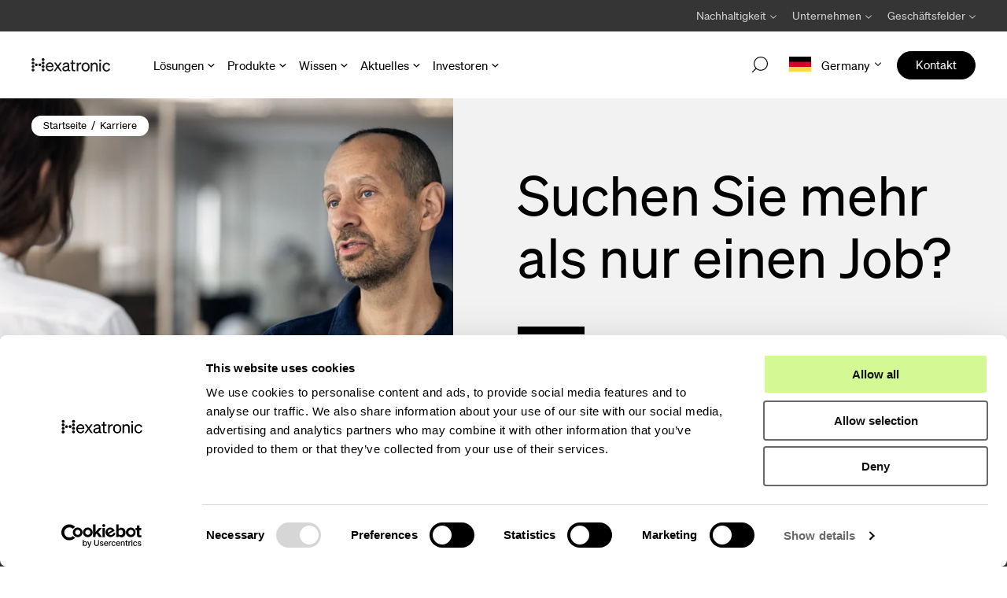

--- FILE ---
content_type: text/html; charset=UTF-8
request_url: https://www.hexatronic.com/de/karriere
body_size: 38434
content:
<!doctype html><html class="hs-skip-lang-url-rewrite" lang="de"><head>
    <meta charset="utf-8">
    <title>Karriere | Hexatronic | Deutschland</title>
    <meta name="description" content="Bei Hexatronic helfen Sie, die Welt miteinander zu verbinden und tragen aktiv zur kontinuierlichen Digitalisierung einer nachhaltigen Gesellschaft bei.
">
    
    <link rel="shortcut icon" href="https://www.hexatronic.com/hubfs/Assets/hexatronic-2022/icons/group-apple-touch-icon.png" type="image/x-icon">
    
    
    
    <meta name="viewport" content="width=device-width, initial-scale=1">

    
    <meta property="og:description" content="Bei Hexatronic helfen Sie, die Welt miteinander zu verbinden und tragen aktiv zur kontinuierlichen Digitalisierung einer nachhaltigen Gesellschaft bei.
">
    <meta property="og:title" content="Karriere | Hexatronic | Deutschland">
    <meta name="twitter:description" content="Bei Hexatronic helfen Sie, die Welt miteinander zu verbinden und tragen aktiv zur kontinuierlichen Digitalisierung einer nachhaltigen Gesellschaft bei.
">
    <meta name="twitter:title" content="Karriere | Hexatronic | Deutschland">

    

    

    <style>
a.cta_button{-moz-box-sizing:content-box !important;-webkit-box-sizing:content-box !important;box-sizing:content-box !important;vertical-align:middle}.hs-breadcrumb-menu{list-style-type:none;margin:0px 0px 0px 0px;padding:0px 0px 0px 0px}.hs-breadcrumb-menu-item{float:left;padding:10px 0px 10px 10px}.hs-breadcrumb-menu-divider:before{content:'›';padding-left:10px}.hs-featured-image-link{border:0}.hs-featured-image{float:right;margin:0 0 20px 20px;max-width:50%}@media (max-width: 568px){.hs-featured-image{float:none;margin:0;width:100%;max-width:100%}}.hs-screen-reader-text{clip:rect(1px, 1px, 1px, 1px);height:1px;overflow:hidden;position:absolute !important;width:1px}
</style>

<link rel="stylesheet" href="https://www.hexatronic.com/hubfs/hub_generated/template_assets/1/140762767271/1761748127533/template_style.min.css">
<style>
        .aa-breadcrump.enable-dropdown {
         display: none !important; 
        }
      </style>

                      <style>
                      .module_171213388420916 .aa-column--item-1 .aa-column__image--fixed img {
                      object-position:  ;
                      }
                      </style>
                    

                      <style>
                      .module_171213388420916 .aa-column--item-2 .aa-column__image--fixed img {
                      object-position:  ;
                      }
                      </style>
                    

                      <style>
                      .module_171213388420916 .aa-column--item-3 .aa-column__image--fixed img {
                      object-position: center center;
                      }
                      </style>
                    

                      <style>
                      .module_171213388420916 .aa-column--item-4 .aa-column__image--fixed img {
                      object-position: center center;
                      }
                      </style>
                    

    
<script data-search_input-config="config_module_171335063007838" type="application/json">
{
  "autosuggest_results_message": "Ergebnisse f\u00FCr \u201E[[search_term]]\u201C",
  "autosuggest_no_results_message": "Es gibt keine automatisch vorgeschlagenen Ergebnisse f\u00FCr \u201E[[search_term]]\u201C.",
  "sr_empty_search_field_message": "Es gibt keine Vorschl\u00E4ge, da das Suchfeld leer ist.",
  "sr_autosuggest_results_message": "Derzeit gibt es [[number_of_results]] automatisch vorgeschlagene Ergebnisse f\u00FCr [[search_term]]. Gehen Sie durch Dr\u00FCcken der Pfeil-nach-unten-Taste zur Ergebnisliste, oder dr\u00FCcken Sie die Eingabetaste, um nach allen Ergebnissen zu suchen.",
  "sr_search_field_aria_label": "Dies ist ein Suchfeld mit einer automatischen Vorschlagsfunktion.",
  "sr_search_button_aria_label": "Suche"
}
</script>

<script type="application/ld+json">
{"@context":"https://schema.org","@type":"VideoObject","contentUrl":"https://6655624.fs1.hubspotusercontent-na1.net/hubfs/6655624/videos/Hexatronic-who-we-are.mp4","dateModified":"2025-09-08T18:02:50.864Z","duration":"PT1M34.04S","height":1080,"name":"Hexatronic Group","thumbnailUrl":"https://api-na1.hubapi.com/filemanager/api/v3/files/thumbnail-redirect/69884548447?portalId=6655624&size=medium","uploadDate":"2022-03-31T06:58:50.070Z","width":1920}</script>

<script type="application/ld+json">
{"@context":"https://schema.org","@type":"VideoObject","contentUrl":"https://6655624.fs1.hubspotusercontent-na1.net/hubfs/6655624/videos/Morgan-Oag-subtitles.mp4","dateModified":"2025-09-08T18:02:48.503Z","duration":"PT3M","height":1080,"name":"Morgan-Oag-subtitles","thumbnailUrl":"https://api-na1.hubapi.com/filemanager/api/v3/files/thumbnail-redirect/131478805764?portalId=6655624&size=medium","uploadDate":"2023-08-24T09:21:11.024Z","width":1920}</script>

<script type="application/ld+json">
{"@context":"https://schema.org","@type":"VideoObject","contentUrl":"https://6655624.fs1.hubspotusercontent-na1.net/hubfs/6655624/social-media/video/Pavneet-Arneja-subtitles.mp4","dateModified":"2025-09-08T18:02:49.813Z","duration":"PT2M9S","height":1080,"name":"Pavneet-Arneja-subtitles","thumbnailUrl":"https://6655624.fs1.hubspotusercontent-na1.net/hubfs/6655624/social-media/video/Pavneet-Arneja-subtitles.mp4/medium.jpg?t=0","uploadDate":"2023-09-20T18:55:45.131Z","width":1920}</script>



    


<script>
// Define dataLayer and the gtag function.
window.dataLayer = window.dataLayer || [];
function gtag(){dataLayer.push(arguments);}

// Default ad_storage to 'denied'.
    gtag("consent", "default", {
        ad_personalization: "denied",
        ad_storage: "denied",
        ad_user_data: "denied",
        analytics_storage: "denied",
        functionality_storage: "denied",
        personalization_storage: "denied",
        security_storage: "granted",
        wait_for_update: 500,
    });
    gtag("set", "ads_data_redaction", true);
    gtag("set", "url_passthrough", false);
</script>

<script>
window.dataLayer = window.dataLayer || [];

const urlParams = new URLSearchParams(window.location.search);
const isPreview = urlParams.has('hs_preview');

window.dataLayer.push({
 'event': 'hubspot_pageview',
 'hs_lang': 'de',
  'hs_market': 'de',
 'hs_content_type': 'Website Pages', 
 'hs_content_writer': 'Hexatronic',

 
 
 'hs_content_publish_date': '03.04.2024',
 'hs_content_update_date': '27.08.2025',
 'hs_preview': isPreview.toString()
});
</script>

<!-- Google Tag Manager -->
<script>(function(w,d,s,l,i){w[l]=w[l]||[];w[l].push({'gtm.start':
new Date().getTime(),event:'gtm.js'});var f=d.getElementsByTagName(s)[0],
j=d.createElement(s),dl=l!='dataLayer'?'&l='+l:'';j.async=true;j.src=
'https://www.googletagmanager.com/gtm.js?id='+i+dl;f.parentNode.insertBefore(j,f);
})(window,document,'script','dataLayer','GTM-KRCZ9H2');</script>
<!-- End Google Tag Manager -->



<style>
  body.hs-quotes #onetrust-consent-sdk, #onetrust-consent-sdk, body.hs-quotes #CybotCookiebotDialog {
      display: none !important;
      }

@media print {
  body.hs-quotes #onetrust-consent-sdk, body.hs-quotes #CybotCookiebotDialog {
    display: none !important;
  }

}
</style>

<meta property="og:image" content="https://www.hexatronic.com/hubfs/bu-he/web-images/Featured%20Images/Career_featured-image.jpg">
<meta property="og:image:width" content="1600">
<meta property="og:image:height" content="900">
<meta property="og:image:alt" content="Two people in an office, one facing away in a white shirt, the other in a dark shirt facing the camera, gesturing with hands.">
<meta name="twitter:image" content="https://www.hexatronic.com/hubfs/bu-he/web-images/Featured%20Images/Career_featured-image.jpg">
<meta name="twitter:image:alt" content="Two people in an office, one facing away in a white shirt, the other in a dark shirt facing the camera, gesturing with hands.">

<meta property="og:url" content="https://www.hexatronic.com/de/karriere">
<meta name="twitter:card" content="summary_large_image">
<meta http-equiv="content-language" content="de">
<link rel="alternate" hreflang="de" href="https://www.hexatronic.com/de/karriere">
<link rel="alternate" hreflang="en" href="https://www.hexatronic.com/en/career">
<link rel="alternate" hreflang="sv" href="https://www.hexatronic.com/sv/karriar">







    
    

     
    
  <meta name="generator" content="HubSpot"></head><body>
    <div class="body-wrapper   hs-content-id-37151048822 hs-site-page page  layout--wp bu--none">
      <div class="aa-site-wrapper">
        
        <div data-global-resource-path="hexatronic-avidly/templates/partials/header.html">


  


  
    
      
        
          
            



<a href="#main" class="aa-skip-navigation">
  Skip to main content
</a>

<header class="aa-site-header  aa-site-header--webpage" aria-label="Header">
  <div class="aa-site-header--hat hidden-lg-down">
    <div class="aa-inner">
      <div class="aa-navigation-container aa-navigation-container--hat"><nav class="aa-navigation aa-module" aria-label="Secondary navigation">
    <ul id="aa-navigation-wrapper-hat-desktop--0" class="aa-navigation-wrapper aa-navigation-wrapper--0 " role="menubar">

    
        
        
        
         
        
        
           
        
            <li class="
                    aa-navigation-item 
                    aa-navigation-item--0 
                    
                        aa-navigation-item--children
                    
                ">
                
                    <button class="aa-navigation-toggle" aria-expanded="false" aria-haspopup="true" aria-controls="aa-navigation-wrapper-hat-desktop--1--1" aria-label="Avaa Nachhaltigkeit valikko">
                        <span class="text">Nachhaltigkeit</span>
                        <svg class="desktop" width="8" height="5" viewbox="0 0 8 5" fill="none" xmlns="http://www.w3.org/2000/svg">
                        <path d="M8 0.999922L7.295 0.294922L4 3.49992L0.705001 0.294922L9.22858e-07 0.999922L4 4.99992L8 0.999922Z" fill="#D0D0D0" />
                        </svg>  
                        <svg class="mobile" width="35" height="35" viewbox="0 0 35 35" fill="none" xmlns="http://www.w3.org/2000/svg">
                        <circle opacity="0.25" cx="17.5" cy="17.5" r="17" stroke="black" />
                        <path d="M17.125 11.1512L23.4738 17.5M23.4738 17.5L17.125 23.8488M23.4738 17.5L11.8875 17.5" stroke="black" />
                        </svg>
                                          
                    </button>
                    <ul id="aa-navigation-wrapper-hat-desktop--1--1" class="aa-navigation-wrapper aa-navigation-wrapper--1 aa-navigation-wrapper--level2" role="menu" aria-label="Nachhaltigkeit alavalikko">
                      <li>
                    <button class="menu-back menu-back--light mobile" data-parent="#aa-navigation-wrapper-hat-desktop--0 > .aa-navigation-item.is-active" aria-label="Zurück">
                                            <svg width="16" height="17" viewbox="0 0 16 17" fill="none" xmlns="http://www.w3.org/2000/svg">
                                            <path d="M9.17188 16.5916L1.28402 8.7037M1.28402 8.7037L9.17188 0.815846M1.28402 8.7037L15.679 8.7037" stroke="black" />
                                            </svg>
                                            <span>Zurück</span></button>    
                        </li>
                        
                            <li class="
                                    aa-navigation-item 
                                    aa-navigation-item--1 
                                    
                                ">
                                <a href="/de/nachhaltigkeit" role="menuitem">
                                  <span>Nachhaltigkeit bei Hexatronic</span>
                                </a>
                            </li>
                        
                            <li class="
                                    aa-navigation-item 
                                    aa-navigation-item--1 
                                    
                                ">
                                <a href="/de/wie-wir-nachhaltigere-ftth-netze-schaffen" role="menuitem">
                                  <span>Nachhaltigere FTTH-Netze</span>
                                </a>
                            </li>
                        
                            <li class="
                                    aa-navigation-item 
                                    aa-navigation-item--1 
                                    last
                                ">
                                <a href="/de/nachhaltigkeit/eine-neue-generation-von-mikroprodukten" role="menuitem">
                                  <span>HexaSpeed ECO - eine neue Generation von Mikrorohren</span>
                                </a>
                            </li>
                        
                   <li class="mobile hat-mobile-buttons"></li>
                    </ul>
                
            </li>
        
            <li class="
                    aa-navigation-item 
                    aa-navigation-item--0 
                    
                        aa-navigation-item--children
                    
                ">
                
                    <button class="aa-navigation-toggle" aria-expanded="false" aria-haspopup="true" aria-controls="aa-navigation-wrapper-hat-desktop--1--2" aria-label="Avaa Unternehmen valikko">
                        <span class="text">Unternehmen</span>
                        <svg class="desktop" width="8" height="5" viewbox="0 0 8 5" fill="none" xmlns="http://www.w3.org/2000/svg">
                        <path d="M8 0.999922L7.295 0.294922L4 3.49992L0.705001 0.294922L9.22858e-07 0.999922L4 4.99992L8 0.999922Z" fill="#D0D0D0" />
                        </svg>  
                        <svg class="mobile" width="35" height="35" viewbox="0 0 35 35" fill="none" xmlns="http://www.w3.org/2000/svg">
                        <circle opacity="0.25" cx="17.5" cy="17.5" r="17" stroke="black" />
                        <path d="M17.125 11.1512L23.4738 17.5M23.4738 17.5L17.125 23.8488M23.4738 17.5L11.8875 17.5" stroke="black" />
                        </svg>
                                          
                    </button>
                    <ul id="aa-navigation-wrapper-hat-desktop--1--2" class="aa-navigation-wrapper aa-navigation-wrapper--1 aa-navigation-wrapper--level2" role="menu" aria-label="Unternehmen alavalikko">
                      <li>
                    <button class="menu-back menu-back--light mobile" data-parent="#aa-navigation-wrapper-hat-desktop--0 > .aa-navigation-item.is-active" aria-label="Zurück">
                                            <svg width="16" height="17" viewbox="0 0 16 17" fill="none" xmlns="http://www.w3.org/2000/svg">
                                            <path d="M9.17188 16.5916L1.28402 8.7037M1.28402 8.7037L9.17188 0.815846M1.28402 8.7037L15.679 8.7037" stroke="black" />
                                            </svg>
                                            <span>Zurück</span></button>    
                        </li>
                        
                            <li class="
                                    aa-navigation-item 
                                    aa-navigation-item--1 
                                    
                                ">
                                <a href="/de/uber-uns" role="menuitem">
                                  <span>Über uns</span>
                                </a>
                            </li>
                        
                            <li class="
                                    aa-navigation-item 
                                    aa-navigation-item--1 
                                    
                                ">
                                <a href="/de/karriere" role="menuitem">
                                  <span>Karriere</span>
                                </a>
                            </li>
                        
                            <li class="
                                    aa-navigation-item 
                                    aa-navigation-item--1 
                                    
                                ">
                                <a href="/en/operations" target="_blank" role="menuitem">
                                  <span>Betrieb</span>
                                          <svg class="blank" width="16" height="17" viewbox="0 0 16 17" fill="none" xmlns="http://www.w3.org/2000/svg">
                            <path d="M9.17188 16.5916L1.28402 8.7037M1.28402 8.7037L9.17188 0.815846M1.28402 8.7037L15.679 8.7037" stroke="white" />
                            </svg>
                                  
                                </a>
                            </li>
                        
                            <li class="
                                    aa-navigation-item 
                                    aa-navigation-item--1 
                                    
                                ">
                                <a href="/en/operations/for-suppliers" target="_blank" role="menuitem">
                                  <span>Für Lieferanten</span>
                                          <svg class="blank" width="16" height="17" viewbox="0 0 16 17" fill="none" xmlns="http://www.w3.org/2000/svg">
                            <path d="M9.17188 16.5916L1.28402 8.7037M1.28402 8.7037L9.17188 0.815846M1.28402 8.7037L15.679 8.7037" stroke="white" />
                            </svg>
                                  
                                </a>
                            </li>
                        
                            <li class="
                                    aa-navigation-item 
                                    aa-navigation-item--1 
                                    last
                                ">
                                <a href="/en/investors/press-room" target="_blank" role="menuitem">
                                  <span>Presseraum</span>
                                          <svg class="blank" width="16" height="17" viewbox="0 0 16 17" fill="none" xmlns="http://www.w3.org/2000/svg">
                            <path d="M9.17188 16.5916L1.28402 8.7037M1.28402 8.7037L9.17188 0.815846M1.28402 8.7037L15.679 8.7037" stroke="white" />
                            </svg>
                                  
                                </a>
                            </li>
                        
                   <li class="mobile hat-mobile-buttons"></li>
                    </ul>
                
            </li>
        
            <li class="
                    aa-navigation-item 
                    aa-navigation-item--0 
                    
                        aa-navigation-item--children
                    
                ">
                
                    <button class="aa-navigation-toggle" aria-expanded="false" aria-haspopup="true" aria-controls="aa-navigation-wrapper-hat-desktop--1--3" aria-label="Avaa Geschäftsfelder valikko">
                        <span class="text">Geschäftsfelder</span>
                        <svg class="desktop" width="8" height="5" viewbox="0 0 8 5" fill="none" xmlns="http://www.w3.org/2000/svg">
                        <path d="M8 0.999922L7.295 0.294922L4 3.49992L0.705001 0.294922L9.22858e-07 0.999922L4 4.99992L8 0.999922Z" fill="#D0D0D0" />
                        </svg>  
                        <svg class="mobile" width="35" height="35" viewbox="0 0 35 35" fill="none" xmlns="http://www.w3.org/2000/svg">
                        <circle opacity="0.25" cx="17.5" cy="17.5" r="17" stroke="black" />
                        <path d="M17.125 11.1512L23.4738 17.5M23.4738 17.5L17.125 23.8488M23.4738 17.5L11.8875 17.5" stroke="black" />
                        </svg>
                                          
                    </button>
                    <ul id="aa-navigation-wrapper-hat-desktop--1--3" class="aa-navigation-wrapper aa-navigation-wrapper--1 aa-navigation-wrapper--level2" role="menu" aria-label="Geschäftsfelder alavalikko">
                      <li>
                    <button class="menu-back menu-back--light mobile" data-parent="#aa-navigation-wrapper-hat-desktop--0 > .aa-navigation-item.is-active" aria-label="Zurück">
                                            <svg width="16" height="17" viewbox="0 0 16 17" fill="none" xmlns="http://www.w3.org/2000/svg">
                                            <path d="M9.17188 16.5916L1.28402 8.7037M1.28402 8.7037L9.17188 0.815846M1.28402 8.7037L15.679 8.7037" stroke="black" />
                                            </svg>
                                            <span>Zurück</span></button>    
                        </li>
                        
                            <li class="
                                    aa-navigation-item 
                                    aa-navigation-item--1 
                                    
                                ">
                                <a href="/de/fiber-solutions" target="_blank" role="menuitem">
                                  <span>Fiber Solutions</span>
                                          <svg class="blank" width="16" height="17" viewbox="0 0 16 17" fill="none" xmlns="http://www.w3.org/2000/svg">
                            <path d="M9.17188 16.5916L1.28402 8.7037M1.28402 8.7037L9.17188 0.815846M1.28402 8.7037L15.679 8.7037" stroke="white" />
                            </svg>
                                  
                                </a>
                            </li>
                        
                            <li class="
                                    aa-navigation-item 
                                    aa-navigation-item--1 
                                    
                                ">
                                <a href="https://hexatronicdatacenter.com/en/" target="_blank" role="menuitem">
                                  <span>Data Center</span>
                                          <svg class="blank" width="16" height="17" viewbox="0 0 16 17" fill="none" xmlns="http://www.w3.org/2000/svg">
                            <path d="M9.17188 16.5916L1.28402 8.7037M1.28402 8.7037L9.17188 0.815846M1.28402 8.7037L15.679 8.7037" stroke="white" />
                            </svg>
                                  
                                </a>
                            </li>
                        
                            <li class="
                                    aa-navigation-item 
                                    aa-navigation-item--1 
                                    
                                ">
                                <a href="/en/harsh-environment" target="_blank" role="menuitem">
                                  <span>Harsh Environment</span>
                                          <svg class="blank" width="16" height="17" viewbox="0 0 16 17" fill="none" xmlns="http://www.w3.org/2000/svg">
                            <path d="M9.17188 16.5916L1.28402 8.7037M1.28402 8.7037L9.17188 0.815846M1.28402 8.7037L15.679 8.7037" stroke="white" />
                            </svg>
                                  
                                </a>
                            </li>
                        
                            <li class="
                                    aa-navigation-item 
                                    aa-navigation-item--1 
                                    
                                ">
                                <a href="/en/powered-fiber" target="_blank" role="menuitem">
                                  <span>Powered Fiber</span>
                                          <svg class="blank" width="16" height="17" viewbox="0 0 16 17" fill="none" xmlns="http://www.w3.org/2000/svg">
                            <path d="M9.17188 16.5916L1.28402 8.7037M1.28402 8.7037L9.17188 0.815846M1.28402 8.7037L15.679 8.7037" stroke="white" />
                            </svg>
                                  
                                </a>
                            </li>
                        
                            <li class="
                                    aa-navigation-item 
                                    aa-navigation-item--1 
                                    
                                ">
                                <a href="/en/wireless" target="_blank" role="menuitem">
                                  <span>Wireless</span>
                                          <svg class="blank" width="16" height="17" viewbox="0 0 16 17" fill="none" xmlns="http://www.w3.org/2000/svg">
                            <path d="M9.17188 16.5916L1.28402 8.7037M1.28402 8.7037L9.17188 0.815846M1.28402 8.7037L15.679 8.7037" stroke="white" />
                            </svg>
                                  
                                </a>
                            </li>
                        
                            <li class="
                                    aa-navigation-item 
                                    aa-navigation-item--1 
                                    last
                                ">
                                <a href="/en/training" target="_blank" role="menuitem">
                                  <span>Training</span>
                                          <svg class="blank" width="16" height="17" viewbox="0 0 16 17" fill="none" xmlns="http://www.w3.org/2000/svg">
                            <path d="M9.17188 16.5916L1.28402 8.7037M1.28402 8.7037L9.17188 0.815846M1.28402 8.7037L15.679 8.7037" stroke="white" />
                            </svg>
                                  
                                </a>
                            </li>
                        
                   <li class="mobile hat-mobile-buttons"></li>
                    </ul>
                
            </li>
        
    
    
         
        
    
         
        
    
         
        
    
         
        
    
         
        
    
    
    </ul>
</nav>
      </div>
    </div>
  </div>
 <div class="aa-site-header--main  aa-module">
  <div class="aa-inner aa-site-header__wrapper">
<div class="aa-site-header__logo">
<div class="aa-branding">
      <a href="/de" aria-label="Go to front page">
      <img class="desktop" src="https://www.hexatronic.com/hubfs/Assets/hexatronic-2022/img/hexatronic-2022-logo-black.svg" alt="Hexatronic" loading="eager" width="146" height="25">
     
      </a>
     
    </div>
    
      </div>
    
    <div class="aa-navigation-container aa-navigation-container--primary hidden-lg-down">
      
        
      
    <!-- Mega menu --><nav class="aa-navigation aa-navigation--primary" aria-label="Main menu"><ul id="aa-navigation-wrapper-desktop--0" class="aa-navigation-wrapper aa-navigation-wrapper--0" role="menubar">
            
                
                
                
                <li class="
                        aa-navigation-item aa-navigation-item--sub
                        aa-navigation-item--0 
                        aa-navigation-item--children
                    ">
                    
                        <button class="aa-navigation-toggle" aria-expanded="false" aria-haspopup="true" aria-controls="aa-navigation-wrapper-desktop--1--1" aria-label="Open Lösungen menu">
                            Lösungen
                            <svg class="desktop" width="7" height="4" viewbox="0 0 7 4" fill="none" xmlns="http://www.w3.org/2000/svg">
                                <path d="M3.08032 3.7L0.0803223 0.7L0.780322 0L3.08032 2.3L5.38032 0L6.08032 0.7L3.08032 3.7Z" fill="#000000" />
                            </svg>
                            <svg class="mobile arrow" width="56" height="56" viewbox="0 0 56 56" fill="none" xmlns="http://www.w3.org/2000/svg">
                                          <circle opacity="0.25" cx="28" cy="28" r="27.5" stroke="white"></circle>
                                          <path d="M27.3887 17.6111L37.7776 28M37.7776 28L27.3887 38.3888M37.7776 28L18.8183 28" stroke="white"></path>
                                          </svg>
                        </button>
                    
                    
                        
                      <div id="aa-navigation-wrapper-desktop--1--1" class="aa-navigation-wrapper aa-navigation-wrapper--1" role="menu" aria-label="Lösungen sub menu">
                     
                           
                            <ul class="aa-navigation-wrapper__submenu">
                              <li>
                            <button class="menu-back mobile" data-parent=".aa-navigation-container--mobile .aa-navigation-item--0.is-active" aria-label="Zurück">
                            <svg width="16" height="17" viewbox="0 0 16 17" fill="none" xmlns="http://www.w3.org/2000/svg">
                            <path d="M9.17188 16.5916L1.28402 8.7037M1.28402 8.7037L9.17188 0.815846M1.28402 8.7037L15.679 8.7037" stroke="white" />
                            </svg>
                            <span>Zurück</span></button>    
                            </li>
                           
                         
                                
                                    
                                    <li class="
                                            aa-navigation-item 
                                            aa-navigation-item--1 aa-navigation-item--sub
                                            first
                                            
                                            aa-navigation-item--children aa-primary-navigation-item--children
                                    is-active 
                                        ">
                                                                               
                                       
                                        
                                            <button class="aa-navigation-toggle" aria-expanded="true" aria-haspopup="true" aria-controls="aa-navigation-wrapper-desktop--2--1--1" aria-label="Open Label 1 menu">
                                              
                                            
                                              <span class="label-image">
                                          <img src="https://www.hexatronic.com/hubfs/Assets/logos/hexatronic-fiber-solutions-logo-white.svg" alt="Fiber Solutions" loading="lazy" width="334">
                                          </span>
                                              
                                            
                                          <svg class="desktop arrow" width="56" height="56" viewbox="0 0 56 56" fill="none" xmlns="http://www.w3.org/2000/svg">
                                          <circle opacity="0.25" cx="28" cy="28" r="27.5" stroke="white" />
                                          <path d="M27.3887 17.6111L37.7776 28M37.7776 28L27.3887 38.3888M37.7776 28L18.8183 28" stroke="white" />
                                          </svg>
                                        
                                            </button>
                                        
                                        
                                        
                                            
                                                <ul id="aa-navigation-wrapper-submenu-desktop--2--1--1" class="aa-navigation-wrapper aa-navigation-wrapper--2" role="menu" aria-label="Label 1 sub menu">
                                            
                                            <li><button class="menu-back mobile" data-parent=".aa-navigation-container--mobile .aa-navigation-item--1.is-active" aria-label="Zurück">
                                            <svg width="16" height="17" viewbox="0 0 16 17" fill="none" xmlns="http://www.w3.org/2000/svg">
                                            <path d="M9.17188 16.5916L1.28402 8.7037M1.28402 8.7037L9.17188 0.815846M1.28402 8.7037L15.679 8.7037" stroke="white" />
                                            </svg>
                                            <span>Zurück</span></button>    
                                              </li>
                                                
                                                
                                                    <li class="
                                                            aa-navigation-item 
                                                            aa-navigation-item--2
                                                            aa-navigation-item--link
                                                            first
                                                            
                                                            
                                                        ">
                                                    
                                                            <a href="/de/fiber-solutions/losungen" role="menuitem">
                                                              <span>Übersicht aller Lösungen </span></a>
                                                        
                                                    </li>
                                                
                                                
                                                    <li class="
                                                            aa-navigation-item 
                                                            aa-navigation-item--2
                                                            aa-navigation-item--sub
                                                            
                                                            
                                                            aa-navigation-item--children aa-primary-navigation-item--children
                                                        ">
                                                    

                                                      <button class="aa-navigation-toggle" aria-expanded="false" aria-haspopup="true" aria-controls="aa-navigation-wrapper-desktop-3-1-1--2" aria-label="Open Label 1 menu">
                                                        <span>FTTH und Glasfaseranschluss</span>

                                                        <svg class="desktop arrow" width="56" height="56" viewbox="0 0 56 56" fill="none" xmlns="http://www.w3.org/2000/svg">
                                                        <circle opacity="0.25" cx="28" cy="28" r="27.5" stroke="white" />
                                                        <path d="M27.3887 17.6111L37.7776 28M37.7776 28L27.3887 38.3888M37.7776 28L18.8183 28" stroke="white" />
                                                        </svg>
                                                        
                                                       </button>

                                                     
                                                      
                                                       
                                                        <ul id="aa-navigation-wrapper-desktop-3-1-1--2" class="aa-navigation-wrapper aa-navigation-wrapper--3" role="menu" aria-label="Label 1 sub menu">
                                                   <li>
                                                    <button class="menu-back mobile" data-parent=".aa-navigation-container--mobile .aa-navigation-item--2.is-active" aria-label="Zurück">
                                                    <svg width="16" height="17" viewbox="0 0 16 17" fill="none" xmlns="http://www.w3.org/2000/svg">
                                                    <path d="M9.17188 16.5916L1.28402 8.7037M1.28402 8.7037L9.17188 0.815846M1.28402 8.7037L15.679 8.7037" stroke="white" />
                                                    </svg>
                                                    <span>Zurück</span></button>   
                                                     </li>
                                                        
                                                            <li class="
                                                                    aa-navigation-item aa-navigation-item--link
                                                                    aa-navigation-item--3
                                                                     first
                                                                     
                                                                "> 
                                                                
                                                                  <a href="/de/fiber-solutions/losungen?solution=einfamilienhäuser" role="menuitem">
                                                                    <span>Einfamilienhäuser</span></a>
                                                              
                                                                </li>
                                                        
                                                            <li class="
                                                                    aa-navigation-item aa-navigation-item--
                                                                    aa-navigation-item--3
                                                                     
                                                                     
                                                                "> 
                                                                
                                                                  <a href="/de/fiber-solutions/losungen?solution=mehrfamilienhäuser" role="menuitem">
                                                                    <span>Mehrfamilienhäuser</span></a>
                                                              
                                                                </li>
                                                        
                                                            <li class="
                                                                    aa-navigation-item aa-navigation-item--
                                                                    aa-navigation-item--3
                                                                     
                                                                     
                                                                "> 
                                                                
                                                                  <a href="/de/fiber-solutions/losungen?solution=ländlicher-netzausbau" role="menuitem">
                                                                    <span>Ländliche Netzwerke</span></a>
                                                              
                                                                </li>
                                                        
                                                            <li class="
                                                                    aa-navigation-item aa-navigation-item--link
                                                                    aa-navigation-item--3
                                                                     
                                                                     
                                                                "> 
                                                                
                                                                  <a href="/de/fiber-solutions/losungen?solution=central-office-und-netzwerkknoten" role="menuitem">
                                                                    <span>Zentralstellen und Netzwerkknotenpunkte</span></a>
                                                              
                                                                </li>
                                                        
                                                            <li class="
                                                                    aa-navigation-item aa-navigation-item--link
                                                                    aa-navigation-item--3
                                                                     
                                                                     last
                                                                "> 
                                                                
                                                                  <a href="/de/fiber-solutions/losungen?solution=unternehmen-und-lan" role="menuitem">
                                                                    <span>Unternehmen und LAN</span></a>
                                                              
                                                                </li>
                                                        
                                                        
                                                        </ul>
                                                      


                                                      
                                                    </li>
                                                
                                                
                                                    <li class="
                                                            aa-navigation-item 
                                                            aa-navigation-item--2
                                                            aa-navigation-item--sub
                                                            
                                                            last
                                                            aa-navigation-item--children aa-primary-navigation-item--children
                                                        ">
                                                    

                                                      <button class="aa-navigation-toggle" aria-expanded="false" aria-haspopup="true" aria-controls="aa-navigation-wrapper-desktop-3-1-1--3" aria-label="Open Label 1 menu">
                                                        <span>Sicherheitsinfrastruktur</span>

                                                        <svg class="desktop arrow" width="56" height="56" viewbox="0 0 56 56" fill="none" xmlns="http://www.w3.org/2000/svg">
                                                        <circle opacity="0.25" cx="28" cy="28" r="27.5" stroke="white" />
                                                        <path d="M27.3887 17.6111L37.7776 28M37.7776 28L27.3887 38.3888M37.7776 28L18.8183 28" stroke="white" />
                                                        </svg>
                                                        
                                                       </button>

                                                     
                                                      
                                                       
                                                        <ul id="aa-navigation-wrapper-desktop-3-1-1--3" class="aa-navigation-wrapper aa-navigation-wrapper--3" role="menu" aria-label=" sub menu">
                                                   <li>
                                                    <button class="menu-back mobile" data-parent=".aa-navigation-container--mobile .aa-navigation-item--2.is-active" aria-label="Zurück">
                                                    <svg width="16" height="17" viewbox="0 0 16 17" fill="none" xmlns="http://www.w3.org/2000/svg">
                                                    <path d="M9.17188 16.5916L1.28402 8.7037M1.28402 8.7037L9.17188 0.815846M1.28402 8.7037L15.679 8.7037" stroke="white" />
                                                    </svg>
                                                    <span>Zurück</span></button>   
                                                     </li>
                                                        
                                                            <li class="
                                                                    aa-navigation-item aa-navigation-item--link
                                                                    aa-navigation-item--3
                                                                     first
                                                                     last
                                                                "> 
                                                                
                                                                  <a href="https://www.hexatronic.com/en/powered-fiber/solutions/security-infrastructure" target="_blank" role="menuitem">
                                                                    <span>InOne Powered Fiber Systems</span>
                                          <svg class="blank" width="16" height="17" viewbox="0 0 16 17" fill="none" xmlns="http://www.w3.org/2000/svg">
                            <path d="M9.17188 16.5916L1.28402 8.7037M1.28402 8.7037L9.17188 0.815846M1.28402 8.7037L15.679 8.7037" stroke="white" />
                            </svg>
                                          </a>
                                                              
                                                                </li>
                                                        
                                                        
                                                        </ul>
                                                      


                                                      
                                                    </li>
                                                
                                                
                                                
                                                  <li>
                                                    <ul id="aa-navigation-wrapper-featured-desktop--3--1--1-featured" class="aa-navigation-wrapper aa-navigation-wrapper--featured desktop"> 
                                                    <li class="aa-navigation__featured">
                                                    
                                                        <div class="aa-navigation__featured__content">
                                                        <h3>Leistungsstarke Glasfaserlösungen für vernetzte Gesellschaften</h3>
<p>Mit unseren passiven End-to-End-Glasfaserlösungen erhalten Sie alles, was Sie für den Aufbau und die Wartung Ihres Glasfasernetzes benötigen, einschließlich Support vor Ort und entsprechender Schulungen.&nbsp;</p>
                                                        </div>
                                                    
                                                    
                                                        <div class="aa-navigation__featured__image">
                                                        <img src="https://www.hexatronic.com/hs-fs/hubfs/images/start/Service_SE_Stingray-installation_V5A9903_web_719x869.jpg?width=960&amp;name=Service_SE_Stingray-installation_V5A9903_web_719x869.jpg" alt="Service_SE_Stingray-installation_V5A9903_web_719x869" loading="lazy" width="960" srcset="https://www.hexatronic.com/hs-fs/hubfs/images/start/Service_SE_Stingray-installation_V5A9903_web_719x869.jpg?width=480&amp;name=Service_SE_Stingray-installation_V5A9903_web_719x869.jpg 480w, https://www.hexatronic.com/hs-fs/hubfs/images/start/Service_SE_Stingray-installation_V5A9903_web_719x869.jpg?width=960&amp;name=Service_SE_Stingray-installation_V5A9903_web_719x869.jpg 960w, https://www.hexatronic.com/hs-fs/hubfs/images/start/Service_SE_Stingray-installation_V5A9903_web_719x869.jpg?width=1440&amp;name=Service_SE_Stingray-installation_V5A9903_web_719x869.jpg 1440w, https://www.hexatronic.com/hs-fs/hubfs/images/start/Service_SE_Stingray-installation_V5A9903_web_719x869.jpg?width=1920&amp;name=Service_SE_Stingray-installation_V5A9903_web_719x869.jpg 1920w, https://www.hexatronic.com/hs-fs/hubfs/images/start/Service_SE_Stingray-installation_V5A9903_web_719x869.jpg?width=2400&amp;name=Service_SE_Stingray-installation_V5A9903_web_719x869.jpg 2400w, https://www.hexatronic.com/hs-fs/hubfs/images/start/Service_SE_Stingray-installation_V5A9903_web_719x869.jpg?width=2880&amp;name=Service_SE_Stingray-installation_V5A9903_web_719x869.jpg 2880w" sizes="(max-width: 960px) 100vw, 960px">
                                                        </div>
                                                    
                                                    </li>
                                                    </ul>
                                                  </li>
                                                
                                                
                                                     </ul>
                                        
                                        
                                    </li>
                                
                                
                                
                     
                           
                         
                                
                                    
                                    <li class="
                                            aa-navigation-item 
                                            aa-navigation-item--1 aa-navigation-item--sub
                                            
                                            
                                            aa-navigation-item--children aa-primary-navigation-item--children
                                    
                                        ">
                                                                               
                                       
                                        
                                            <button class="aa-navigation-toggle" aria-expanded="false" aria-haspopup="true" aria-controls="aa-navigation-wrapper-desktop--2--1--2" aria-label="Open  menu">
                                              
                                            
                                              <span class="label-image">
                                          <img src="https://www.hexatronic.com/hubfs/Assets/logos/hexatronic-data-center-logo-white.svg" alt="Data Center" loading="lazy" width="334">
                                          </span>
                                              
                                            
                                          <svg class="desktop arrow" width="56" height="56" viewbox="0 0 56 56" fill="none" xmlns="http://www.w3.org/2000/svg">
                                          <circle opacity="0.25" cx="28" cy="28" r="27.5" stroke="white" />
                                          <path d="M27.3887 17.6111L37.7776 28M37.7776 28L27.3887 38.3888M37.7776 28L18.8183 28" stroke="white" />
                                          </svg>
                                        
                                            </button>
                                        
                                        
                                        
                                            
                                                <ul id="aa-navigation-wrapper-submenu-desktop--2--1--2" class="aa-navigation-wrapper aa-navigation-wrapper--2" role="menu" aria-label=" sub menu">
                                            
                                            <li><button class="menu-back mobile" data-parent=".aa-navigation-container--mobile .aa-navigation-item--1.is-active" aria-label="Zurück">
                                            <svg width="16" height="17" viewbox="0 0 16 17" fill="none" xmlns="http://www.w3.org/2000/svg">
                                            <path d="M9.17188 16.5916L1.28402 8.7037M1.28402 8.7037L9.17188 0.815846M1.28402 8.7037L15.679 8.7037" stroke="white" />
                                            </svg>
                                            <span>Zurück</span></button>    
                                              </li>
                                                
                                                
                                                    <li class="
                                                            aa-navigation-item 
                                                            aa-navigation-item--2
                                                            aa-navigation-item--link
                                                            first
                                                            
                                                            
                                                        ">
                                                    
                                                            <a href="https://hexatronicdatacenter.com/en/" target="_blank" role="menuitem">
                                                              <span>Zu Data Center</span>
                                          <svg class="blank" width="16" height="17" viewbox="0 0 16 17" fill="none" xmlns="http://www.w3.org/2000/svg">
                            <path d="M9.17188 16.5916L1.28402 8.7037M1.28402 8.7037L9.17188 0.815846M1.28402 8.7037L15.679 8.7037" stroke="white" />
                            </svg>
                                          </a>
                                                        
                                                    </li>
                                                
                                                
                                                    <li class="
                                                            aa-navigation-item 
                                                            aa-navigation-item--2
                                                            aa-navigation-item--link
                                                            
                                                            last
                                                            
                                                        ">
                                                    
                                                            <a href="https://hexatronicdatacenter.com/en/#services" target="_blank" role="menuitem">
                                                              <span>Entdecken Sie unsere Dienste</span>
                                          <svg class="blank" width="16" height="17" viewbox="0 0 16 17" fill="none" xmlns="http://www.w3.org/2000/svg">
                            <path d="M9.17188 16.5916L1.28402 8.7037M1.28402 8.7037L9.17188 0.815846M1.28402 8.7037L15.679 8.7037" stroke="white" />
                            </svg>
                                          </a>
                                                        
                                                    </li>
                                                
                                                
                                                
                                                  <li>
                                                    <ul id="aa-navigation-wrapper-featured-desktop--3--1--2-featured" class="aa-navigation-wrapper aa-navigation-wrapper--featured desktop"> 
                                                    <li class="aa-navigation__featured">
                                                    
                                                        <div class="aa-navigation__featured__content">
                                                        <h3>Wesentliche Dienstleistungen und Lösungen für Rechenzentren</h3>
<p>Hexatronic Data Center unterstützt Ihr Projekt von der Planungsphase bis zur Inbetriebnahme.</p>
                                                        </div>
                                                    
                                                    
                                                        <div class="aa-navigation__featured__image">
                                                        <img src="https://www.hexatronic.com/hs-fs/hubfs/images/start/Data-Center.jpg?width=960&amp;name=Data-Center.jpg" alt="Data-Center" loading="lazy" width="960" srcset="https://www.hexatronic.com/hs-fs/hubfs/images/start/Data-Center.jpg?width=480&amp;name=Data-Center.jpg 480w, https://www.hexatronic.com/hs-fs/hubfs/images/start/Data-Center.jpg?width=960&amp;name=Data-Center.jpg 960w, https://www.hexatronic.com/hs-fs/hubfs/images/start/Data-Center.jpg?width=1440&amp;name=Data-Center.jpg 1440w, https://www.hexatronic.com/hs-fs/hubfs/images/start/Data-Center.jpg?width=1920&amp;name=Data-Center.jpg 1920w, https://www.hexatronic.com/hs-fs/hubfs/images/start/Data-Center.jpg?width=2400&amp;name=Data-Center.jpg 2400w, https://www.hexatronic.com/hs-fs/hubfs/images/start/Data-Center.jpg?width=2880&amp;name=Data-Center.jpg 2880w" sizes="(max-width: 960px) 100vw, 960px">
                                                        </div>
                                                    
                                                    </li>
                                                    </ul>
                                                  </li>
                                                
                                                
                                                     </ul>
                                        
                                        
                                    </li>
                                
                                
                                
                     
                           
                         
                                
                                    
                                    <li class="
                                            aa-navigation-item 
                                            aa-navigation-item--1 aa-navigation-item--sub
                                            
                                            
                                            aa-navigation-item--children aa-primary-navigation-item--children
                                    
                                        ">
                                                                               
                                       
                                        
                                            <button class="aa-navigation-toggle" aria-expanded="false" aria-haspopup="true" aria-controls="aa-navigation-wrapper-desktop--2--1--3" aria-label="Open  menu">
                                              
                                            
                                              <span class="label-image">
                                          <img src="https://www.hexatronic.com/hubfs/Assets/logos/hexatronic-harsh-logo-white.svg" alt="Harsh" loading="lazy" width="334">
                                          </span>
                                              
                                            
                                          <svg class="desktop arrow" width="56" height="56" viewbox="0 0 56 56" fill="none" xmlns="http://www.w3.org/2000/svg">
                                          <circle opacity="0.25" cx="28" cy="28" r="27.5" stroke="white" />
                                          <path d="M27.3887 17.6111L37.7776 28M37.7776 28L27.3887 38.3888M37.7776 28L18.8183 28" stroke="white" />
                                          </svg>
                                        
                                            </button>
                                        
                                        
                                        
                                            
                                                <ul id="aa-navigation-wrapper-submenu-desktop--2--1--3" class="aa-navigation-wrapper aa-navigation-wrapper--2" role="menu" aria-label=" sub menu">
                                            
                                            <li><button class="menu-back mobile" data-parent=".aa-navigation-container--mobile .aa-navigation-item--1.is-active" aria-label="Zurück">
                                            <svg width="16" height="17" viewbox="0 0 16 17" fill="none" xmlns="http://www.w3.org/2000/svg">
                                            <path d="M9.17188 16.5916L1.28402 8.7037M1.28402 8.7037L9.17188 0.815846M1.28402 8.7037L15.679 8.7037" stroke="white" />
                                            </svg>
                                            <span>Zurück</span></button>    
                                              </li>
                                                
                                                
                                                    <li class="
                                                            aa-navigation-item 
                                                            aa-navigation-item--2
                                                            aa-navigation-item--link
                                                            first
                                                            
                                                            
                                                        ">
                                                    
                                                            <a href="https://www.hexatronic.com/en/harsh-environment" target="_blank" role="menuitem">
                                                              <span>Zu  Harsh Environment</span>
                                          <svg class="blank" width="16" height="17" viewbox="0 0 16 17" fill="none" xmlns="http://www.w3.org/2000/svg">
                            <path d="M9.17188 16.5916L1.28402 8.7037M1.28402 8.7037L9.17188 0.815846M1.28402 8.7037L15.679 8.7037" stroke="white" />
                            </svg>
                                          </a>
                                                        
                                                    </li>
                                                
                                                
                                                    <li class="
                                                            aa-navigation-item 
                                                            aa-navigation-item--2
                                                            aa-navigation-item--sub
                                                            
                                                            
                                                            aa-navigation-item--children aa-primary-navigation-item--children
                                                        ">
                                                    

                                                      <button class="aa-navigation-toggle" aria-expanded="false" aria-haspopup="true" aria-controls="aa-navigation-wrapper-desktop-3-1-3--2" aria-label="Open  menu">
                                                        <span>Dynamische Kabel</span>

                                                        <svg class="desktop arrow" width="56" height="56" viewbox="0 0 56 56" fill="none" xmlns="http://www.w3.org/2000/svg">
                                                        <circle opacity="0.25" cx="28" cy="28" r="27.5" stroke="white" />
                                                        <path d="M27.3887 17.6111L37.7776 28M37.7776 28L27.3887 38.3888M37.7776 28L18.8183 28" stroke="white" />
                                                        </svg>
                                                        
                                                       </button>

                                                     
                                                      
                                                       
                                                        <ul id="aa-navigation-wrapper-desktop-3-1-3--2" class="aa-navigation-wrapper aa-navigation-wrapper--3" role="menu" aria-label="Label sub menu">
                                                   <li>
                                                    <button class="menu-back mobile" data-parent=".aa-navigation-container--mobile .aa-navigation-item--2.is-active" aria-label="Zurück">
                                                    <svg width="16" height="17" viewbox="0 0 16 17" fill="none" xmlns="http://www.w3.org/2000/svg">
                                                    <path d="M9.17188 16.5916L1.28402 8.7037M1.28402 8.7037L9.17188 0.815846M1.28402 8.7037L15.679 8.7037" stroke="white" />
                                                    </svg>
                                                    <span>Zurück</span></button>   
                                                     </li>
                                                        
                                                            <li class="
                                                                    aa-navigation-item aa-navigation-item--link
                                                                    aa-navigation-item--3
                                                                     first
                                                                     
                                                                "> 
                                                                
                                                                  <a href="https://rochestercable.com/" target="_blank" role="menuitem">
                                                                    <span>Rochester Cable</span>
                                          <svg class="blank" width="16" height="17" viewbox="0 0 16 17" fill="none" xmlns="http://www.w3.org/2000/svg">
                            <path d="M9.17188 16.5916L1.28402 8.7037M1.28402 8.7037L9.17188 0.815846M1.28402 8.7037L15.679 8.7037" stroke="white" />
                            </svg>
                                          </a>
                                                              
                                                                </li>
                                                        
                                                            <li class="
                                                                    aa-navigation-item aa-navigation-item--link
                                                                    aa-navigation-item--3
                                                                     
                                                                     last
                                                                "> 
                                                                
                                                                  <a href="https://fibron.com/" target="_blank" role="menuitem">
                                                                    <span>Fibron Cable</span>
                                          <svg class="blank" width="16" height="17" viewbox="0 0 16 17" fill="none" xmlns="http://www.w3.org/2000/svg">
                            <path d="M9.17188 16.5916L1.28402 8.7037M1.28402 8.7037L9.17188 0.815846M1.28402 8.7037L15.679 8.7037" stroke="white" />
                            </svg>
                                          </a>
                                                              
                                                                </li>
                                                        
                                                        
                                                        </ul>
                                                      


                                                      
                                                    </li>
                                                
                                                
                                                    <li class="
                                                            aa-navigation-item 
                                                            aa-navigation-item--2
                                                            aa-navigation-item--sub
                                                            
                                                            
                                                            aa-navigation-item--children aa-primary-navigation-item--children
                                                        ">
                                                    

                                                      <button class="aa-navigation-toggle" aria-expanded="false" aria-haspopup="true" aria-controls="aa-navigation-wrapper-desktop-3-1-3--3" aria-label="Open  menu">
                                                        <span>Connectivity</span>

                                                        <svg class="desktop arrow" width="56" height="56" viewbox="0 0 56 56" fill="none" xmlns="http://www.w3.org/2000/svg">
                                                        <circle opacity="0.25" cx="28" cy="28" r="27.5" stroke="white" />
                                                        <path d="M27.3887 17.6111L37.7776 28M37.7776 28L27.3887 38.3888M37.7776 28L18.8183 28" stroke="white" />
                                                        </svg>
                                                        
                                                       </button>

                                                     
                                                      
                                                       
                                                        <ul id="aa-navigation-wrapper-desktop-3-1-3--3" class="aa-navigation-wrapper aa-navigation-wrapper--3" role="menu" aria-label="Label sub menu">
                                                   <li>
                                                    <button class="menu-back mobile" data-parent=".aa-navigation-container--mobile .aa-navigation-item--2.is-active" aria-label="Zurück">
                                                    <svg width="16" height="17" viewbox="0 0 16 17" fill="none" xmlns="http://www.w3.org/2000/svg">
                                                    <path d="M9.17188 16.5916L1.28402 8.7037M1.28402 8.7037L9.17188 0.815846M1.28402 8.7037L15.679 8.7037" stroke="white" />
                                                    </svg>
                                                    <span>Zurück</span></button>   
                                                     </li>
                                                        
                                                            <li class="
                                                                    aa-navigation-item aa-navigation-item--link
                                                                    aa-navigation-item--3
                                                                     first
                                                                     
                                                                "> 
                                                                
                                                                  <a href="https://www.hexatronic.com/en/harsh-environment/solutions/connectivity" target="_blank" role="menuitem">
                                                                    <span>Hexatronic Connectivity Solutions</span>
                                          <svg class="blank" width="16" height="17" viewbox="0 0 16 17" fill="none" xmlns="http://www.w3.org/2000/svg">
                            <path d="M9.17188 16.5916L1.28402 8.7037M1.28402 8.7037L9.17188 0.815846M1.28402 8.7037L15.679 8.7037" stroke="white" />
                            </svg>
                                          </a>
                                                              
                                                                </li>
                                                        
                                                            <li class="
                                                                    aa-navigation-item aa-navigation-item--link
                                                                    aa-navigation-item--3
                                                                     
                                                                     last
                                                                "> 
                                                                
                                                                  <a href="https://www.techoptics.com/home/" target="_blank" role="menuitem">
                                                                    <span>Tech Optics</span>
                                          <svg class="blank" width="16" height="17" viewbox="0 0 16 17" fill="none" xmlns="http://www.w3.org/2000/svg">
                            <path d="M9.17188 16.5916L1.28402 8.7037M1.28402 8.7037L9.17188 0.815846M1.28402 8.7037L15.679 8.7037" stroke="white" />
                            </svg>
                                          </a>
                                                              
                                                                </li>
                                                        
                                                        
                                                        </ul>
                                                      


                                                      
                                                    </li>
                                                
                                                
                                                    <li class="
                                                            aa-navigation-item 
                                                            aa-navigation-item--2
                                                            aa-navigation-item--sub
                                                            
                                                            last
                                                            aa-navigation-item--children aa-primary-navigation-item--children
                                                        ">
                                                    

                                                      <button class="aa-navigation-toggle" aria-expanded="false" aria-haspopup="true" aria-controls="aa-navigation-wrapper-desktop-3-1-3--4" aria-label="Open  menu">
                                                        <span>Sensorik</span>

                                                        <svg class="desktop arrow" width="56" height="56" viewbox="0 0 56 56" fill="none" xmlns="http://www.w3.org/2000/svg">
                                                        <circle opacity="0.25" cx="28" cy="28" r="27.5" stroke="white" />
                                                        <path d="M27.3887 17.6111L37.7776 28M37.7776 28L27.3887 38.3888M37.7776 28L18.8183 28" stroke="white" />
                                                        </svg>
                                                        
                                                       </button>

                                                     
                                                      
                                                       
                                                        <ul id="aa-navigation-wrapper-desktop-3-1-3--4" class="aa-navigation-wrapper aa-navigation-wrapper--3" role="menu" aria-label="Label sub menu">
                                                   <li>
                                                    <button class="menu-back mobile" data-parent=".aa-navigation-container--mobile .aa-navigation-item--2.is-active" aria-label="Zurück">
                                                    <svg width="16" height="17" viewbox="0 0 16 17" fill="none" xmlns="http://www.w3.org/2000/svg">
                                                    <path d="M9.17188 16.5916L1.28402 8.7037M1.28402 8.7037L9.17188 0.815846M1.28402 8.7037L15.679 8.7037" stroke="white" />
                                                    </svg>
                                                    <span>Zurück</span></button>   
                                                     </li>
                                                        
                                                            <li class="
                                                                    aa-navigation-item aa-navigation-item--link
                                                                    aa-navigation-item--3
                                                                     first
                                                                     last
                                                                "> 
                                                                
                                                                  <a href="https://www.proximion.com" target="_blank" role="menuitem">
                                                                    <span>Proximion</span>
                                          <svg class="blank" width="16" height="17" viewbox="0 0 16 17" fill="none" xmlns="http://www.w3.org/2000/svg">
                            <path d="M9.17188 16.5916L1.28402 8.7037M1.28402 8.7037L9.17188 0.815846M1.28402 8.7037L15.679 8.7037" stroke="white" />
                            </svg>
                                          </a>
                                                              
                                                                </li>
                                                        
                                                        
                                                        </ul>
                                                      


                                                      
                                                    </li>
                                                
                                                
                                                
                                                  <li>
                                                    <ul id="aa-navigation-wrapper-featured-desktop--3--1--3-featured" class="aa-navigation-wrapper aa-navigation-wrapper--featured desktop"> 
                                                    <li class="aa-navigation__featured">
                                                    
                                                        <div class="aa-navigation__featured__content">
                                                        <h3>Robuste Lösungen für schwierige Bedingungen</h3>
<p>Die Glasfasertechnologie bildet die Grundlage für unsere drei Segmente für raue Umgebungen: dynamische Kabel, Connectivity und Sensorik.&nbsp;</p>
                                                        </div>
                                                    
                                                    
                                                        <div class="aa-navigation__featured__image">
                                                        <img src="https://www.hexatronic.com/hs-fs/hubfs/images/start/AdobeStock_200779234_expanded_web.jpg?width=960&amp;name=AdobeStock_200779234_expanded_web.jpg" alt="AdobeStock_200779234_expanded_web" loading="lazy" width="960" srcset="https://www.hexatronic.com/hs-fs/hubfs/images/start/AdobeStock_200779234_expanded_web.jpg?width=480&amp;name=AdobeStock_200779234_expanded_web.jpg 480w, https://www.hexatronic.com/hs-fs/hubfs/images/start/AdobeStock_200779234_expanded_web.jpg?width=960&amp;name=AdobeStock_200779234_expanded_web.jpg 960w, https://www.hexatronic.com/hs-fs/hubfs/images/start/AdobeStock_200779234_expanded_web.jpg?width=1440&amp;name=AdobeStock_200779234_expanded_web.jpg 1440w, https://www.hexatronic.com/hs-fs/hubfs/images/start/AdobeStock_200779234_expanded_web.jpg?width=1920&amp;name=AdobeStock_200779234_expanded_web.jpg 1920w, https://www.hexatronic.com/hs-fs/hubfs/images/start/AdobeStock_200779234_expanded_web.jpg?width=2400&amp;name=AdobeStock_200779234_expanded_web.jpg 2400w, https://www.hexatronic.com/hs-fs/hubfs/images/start/AdobeStock_200779234_expanded_web.jpg?width=2880&amp;name=AdobeStock_200779234_expanded_web.jpg 2880w" sizes="(max-width: 960px) 100vw, 960px">
                                                        </div>
                                                    
                                                    </li>
                                                    </ul>
                                                  </li>
                                                
                                                
                                                     </ul>
                                        
                                        
                                    </li>
                                
                                
                                
                     
                           
                         
                                
                                    <li class="
                                            aa-navigation-item aa-navigation-item--link
                                            aa-navigation-item--content
                                            aa-content-alignment--left
                                            
                                            
                                        ">
                                        
                                        <a href="/en/powered-fiber" target="_blank" role="menuitem">
                                            
                                              <span class="label-image"><img class="label-image" src="https://www.hexatronic.com/hubfs/Assets/logos/hexatronic-powered-fiber-logo-neg.svg" alt="hexatronic-powered-fiber-logo-neg" loading="lazy" width="334"></span>
                                              
                                            </a>
                                            
                                    </li>
                                
                                
                                
                     
                           
                         
                                
                                    
                                    <li class="
                                            aa-navigation-item 
                                            aa-navigation-item--1 aa-navigation-item--sub
                                            
                                            
                                            aa-navigation-item--children aa-primary-navigation-item--children
                                    
                                        ">
                                                                               
                                       
                                        
                                            <button class="aa-navigation-toggle" aria-expanded="false" aria-haspopup="true" aria-controls="aa-navigation-wrapper-desktop--2--1--5" aria-label="Open Label 2 menu">
                                              
                                            
                                              <span class="label-image">
                                          <img src="https://www.hexatronic.com/hubfs/Assets/logos/hexatronic-wireless-logo-white.svg" alt="Wireless" loading="lazy" width="334">
                                          </span>
                                              
                                            
                                          <svg class="desktop arrow" width="56" height="56" viewbox="0 0 56 56" fill="none" xmlns="http://www.w3.org/2000/svg">
                                          <circle opacity="0.25" cx="28" cy="28" r="27.5" stroke="white" />
                                          <path d="M27.3887 17.6111L37.7776 28M37.7776 28L27.3887 38.3888M37.7776 28L18.8183 28" stroke="white" />
                                          </svg>
                                        
                                            </button>
                                        
                                        
                                        
                                            
                                                <ul id="aa-navigation-wrapper-submenu-desktop--2--1--5" class="aa-navigation-wrapper aa-navigation-wrapper--2" role="menu" aria-label="Label 2 sub menu">
                                            
                                            <li><button class="menu-back mobile" data-parent=".aa-navigation-container--mobile .aa-navigation-item--1.is-active" aria-label="Zurück">
                                            <svg width="16" height="17" viewbox="0 0 16 17" fill="none" xmlns="http://www.w3.org/2000/svg">
                                            <path d="M9.17188 16.5916L1.28402 8.7037M1.28402 8.7037L9.17188 0.815846M1.28402 8.7037L15.679 8.7037" stroke="white" />
                                            </svg>
                                            <span>Zurück</span></button>    
                                              </li>
                                                
                                                
                                                    <li class="
                                                            aa-navigation-item 
                                                            aa-navigation-item--2
                                                            aa-navigation-item--link
                                                            first
                                                            
                                                            
                                                        ">
                                                    
                                                            <a href="/en/wireless/solutions" target="_blank" role="menuitem">
                                                              <span>Übersicht aller Lösungen </span>
                                          <svg class="blank" width="16" height="17" viewbox="0 0 16 17" fill="none" xmlns="http://www.w3.org/2000/svg">
                            <path d="M9.17188 16.5916L1.28402 8.7037M1.28402 8.7037L9.17188 0.815846M1.28402 8.7037L15.679 8.7037" stroke="white" />
                            </svg>
                                          </a>
                                                        
                                                    </li>
                                                
                                                
                                                    <li class="
                                                            aa-navigation-item 
                                                            aa-navigation-item--2
                                                            aa-navigation-item--sub
                                                            
                                                            
                                                            aa-navigation-item--children aa-primary-navigation-item--children
                                                        ">
                                                    

                                                      <button class="aa-navigation-toggle" aria-expanded="false" aria-haspopup="true" aria-controls="aa-navigation-wrapper-desktop-3-1-5--2" aria-label="Open Label 2 menu">
                                                        <span>FTTA – Fiber To The Antenna</span>

                                                        <svg class="desktop arrow" width="56" height="56" viewbox="0 0 56 56" fill="none" xmlns="http://www.w3.org/2000/svg">
                                                        <circle opacity="0.25" cx="28" cy="28" r="27.5" stroke="white" />
                                                        <path d="M27.3887 17.6111L37.7776 28M37.7776 28L27.3887 38.3888M37.7776 28L18.8183 28" stroke="white" />
                                                        </svg>
                                                        
                                                       </button>

                                                     
                                                      
                                                       
                                                        <ul id="aa-navigation-wrapper-desktop-3-1-5--2" class="aa-navigation-wrapper aa-navigation-wrapper--3" role="menu" aria-label=" sub menu">
                                                   <li>
                                                    <button class="menu-back mobile" data-parent=".aa-navigation-container--mobile .aa-navigation-item--2.is-active" aria-label="Zurück">
                                                    <svg width="16" height="17" viewbox="0 0 16 17" fill="none" xmlns="http://www.w3.org/2000/svg">
                                                    <path d="M9.17188 16.5916L1.28402 8.7037M1.28402 8.7037L9.17188 0.815846M1.28402 8.7037L15.679 8.7037" stroke="white" />
                                                    </svg>
                                                    <span>Zurück</span></button>   
                                                     </li>
                                                        
                                                            <li class="
                                                                    aa-navigation-item aa-navigation-item--link
                                                                    aa-navigation-item--3
                                                                     first
                                                                     
                                                                "> 
                                                                
                                                                  <a href="/en/wireless/solutions?solution=hybrid-riser-with-cable-divider" target="_blank" role="menuitem">
                                                                    <span>Hybride Steigleitung mit Kabelteiler</span>
                                          <svg class="blank" width="16" height="17" viewbox="0 0 16 17" fill="none" xmlns="http://www.w3.org/2000/svg">
                            <path d="M9.17188 16.5916L1.28402 8.7037M1.28402 8.7037L9.17188 0.815846M1.28402 8.7037L15.679 8.7037" stroke="white" />
                            </svg>
                                          </a>
                                                              
                                                                </li>
                                                        
                                                            <li class="
                                                                    aa-navigation-item aa-navigation-item--link
                                                                    aa-navigation-item--3
                                                                     
                                                                     
                                                                "> 
                                                                
                                                                  <a href="/en/wireless/solutions?solution=discrete-fiber-and-power-feeder" target="_blank" role="menuitem">
                                                                    <span>Diskrete Faser- und Stromeinspeisung</span>
                                          <svg class="blank" width="16" height="17" viewbox="0 0 16 17" fill="none" xmlns="http://www.w3.org/2000/svg">
                            <path d="M9.17188 16.5916L1.28402 8.7037M1.28402 8.7037L9.17188 0.815846M1.28402 8.7037L15.679 8.7037" stroke="white" />
                            </svg>
                                          </a>
                                                              
                                                                </li>
                                                        
                                                            <li class="
                                                                    aa-navigation-item aa-navigation-item--link
                                                                    aa-navigation-item--3
                                                                     
                                                                     
                                                                "> 
                                                                
                                                                  <a href="/en/wireless/solutions?solution=antenna-connection" target="_blank" role="menuitem">
                                                                    <span>Antennenanschluss</span>
                                          <svg class="blank" width="16" height="17" viewbox="0 0 16 17" fill="none" xmlns="http://www.w3.org/2000/svg">
                            <path d="M9.17188 16.5916L1.28402 8.7037M1.28402 8.7037L9.17188 0.815846M1.28402 8.7037L15.679 8.7037" stroke="white" />
                            </svg>
                                          </a>
                                                              
                                                                </li>
                                                        
                                                            <li class="
                                                                    aa-navigation-item aa-navigation-item--link
                                                                    aa-navigation-item--3
                                                                     
                                                                     last
                                                                "> 
                                                                
                                                                  <a href="/en/wireless/solutions?solution=base-station-termination" target="_blank" role="menuitem">
                                                                    <span>Terminierung der Basisstation</span>
                                          <svg class="blank" width="16" height="17" viewbox="0 0 16 17" fill="none" xmlns="http://www.w3.org/2000/svg">
                            <path d="M9.17188 16.5916L1.28402 8.7037M1.28402 8.7037L9.17188 0.815846M1.28402 8.7037L15.679 8.7037" stroke="white" />
                            </svg>
                                          </a>
                                                              
                                                                </li>
                                                        
                                                        
                                                        </ul>
                                                      


                                                      
                                                    </li>
                                                
                                                
                                                    <li class="
                                                            aa-navigation-item 
                                                            aa-navigation-item--2
                                                            aa-navigation-item--sub
                                                            
                                                            
                                                            aa-navigation-item--children aa-primary-navigation-item--children
                                                        ">
                                                    

                                                      <button class="aa-navigation-toggle" aria-expanded="false" aria-haspopup="true" aria-controls="aa-navigation-wrapper-desktop-3-1-5--3" aria-label="Open Label 2 menu">
                                                        <span>5G Small Cells und WiFi</span>

                                                        <svg class="desktop arrow" width="56" height="56" viewbox="0 0 56 56" fill="none" xmlns="http://www.w3.org/2000/svg">
                                                        <circle opacity="0.25" cx="28" cy="28" r="27.5" stroke="white" />
                                                        <path d="M27.3887 17.6111L37.7776 28M37.7776 28L27.3887 38.3888M37.7776 28L18.8183 28" stroke="white" />
                                                        </svg>
                                                        
                                                       </button>

                                                     
                                                      
                                                       
                                                        <ul id="aa-navigation-wrapper-desktop-3-1-5--3" class="aa-navigation-wrapper aa-navigation-wrapper--3" role="menu" aria-label=" sub menu">
                                                   <li>
                                                    <button class="menu-back mobile" data-parent=".aa-navigation-container--mobile .aa-navigation-item--2.is-active" aria-label="Zurück">
                                                    <svg width="16" height="17" viewbox="0 0 16 17" fill="none" xmlns="http://www.w3.org/2000/svg">
                                                    <path d="M9.17188 16.5916L1.28402 8.7037M1.28402 8.7037L9.17188 0.815846M1.28402 8.7037L15.679 8.7037" stroke="white" />
                                                    </svg>
                                                    <span>Zurück</span></button>   
                                                     </li>
                                                        
                                                            <li class="
                                                                    aa-navigation-item aa-navigation-item--link
                                                                    aa-navigation-item--3
                                                                     first
                                                                     
                                                                "> 
                                                                
                                                                  <a href="https://www.hexatronic.com/en/powered-fiber/solutions/5g-small-cells-and-wifi" target="_blank" role="menuitem">
                                                                    <span>InOne Powered Fiber System</span>
                                          <svg class="blank" width="16" height="17" viewbox="0 0 16 17" fill="none" xmlns="http://www.w3.org/2000/svg">
                            <path d="M9.17188 16.5916L1.28402 8.7037M1.28402 8.7037L9.17188 0.815846M1.28402 8.7037L15.679 8.7037" stroke="white" />
                            </svg>
                                          </a>
                                                              
                                                                </li>
                                                        
                                                            <li class="
                                                                    aa-navigation-item aa-navigation-item--link
                                                                    aa-navigation-item--3
                                                                     
                                                                     last
                                                                "> 
                                                                
                                                                  <a href="/en/wireless/solutions?solution=indoor-microduct-small-cells-installation" target="_blank" role="menuitem">
                                                                    <span>Indoor Microduct Small Cells Installation</span>
                                          <svg class="blank" width="16" height="17" viewbox="0 0 16 17" fill="none" xmlns="http://www.w3.org/2000/svg">
                            <path d="M9.17188 16.5916L1.28402 8.7037M1.28402 8.7037L9.17188 0.815846M1.28402 8.7037L15.679 8.7037" stroke="white" />
                            </svg>
                                          </a>
                                                              
                                                                </li>
                                                        
                                                        
                                                        </ul>
                                                      


                                                      
                                                    </li>
                                                
                                                
                                                    <li class="
                                                            aa-navigation-item 
                                                            aa-navigation-item--2
                                                            aa-navigation-item--
                                                            
                                                            
                                                            
                                                        ">
                                                    
                                                            <a href="/en/wireless/solutions?solution=micro-site-sector-solutions" target="_blank" role="menuitem">
                                                              <span>Microsite Branchenlösungen</span>
                                          <svg class="blank" width="16" height="17" viewbox="0 0 16 17" fill="none" xmlns="http://www.w3.org/2000/svg">
                            <path d="M9.17188 16.5916L1.28402 8.7037M1.28402 8.7037L9.17188 0.815846M1.28402 8.7037L15.679 8.7037" stroke="white" />
                            </svg>
                                          </a>
                                                        
                                                    </li>
                                                
                                                
                                                    <li class="
                                                            aa-navigation-item 
                                                            aa-navigation-item--2
                                                            aa-navigation-item--link
                                                            
                                                            last
                                                            
                                                        ">
                                                    
                                                            <a href="/en/wireless/solutions?solution=wireless-infrastructure-backbone" target="_blank" role="menuitem">
                                                              <span>Drahtlose Infrastruktur Backbone</span>
                                          <svg class="blank" width="16" height="17" viewbox="0 0 16 17" fill="none" xmlns="http://www.w3.org/2000/svg">
                            <path d="M9.17188 16.5916L1.28402 8.7037M1.28402 8.7037L9.17188 0.815846M1.28402 8.7037L15.679 8.7037" stroke="white" />
                            </svg>
                                          </a>
                                                        
                                                    </li>
                                                
                                                
                                                
                                                  <li>
                                                    <ul id="aa-navigation-wrapper-featured-desktop--3--1--5-featured" class="aa-navigation-wrapper aa-navigation-wrapper--featured desktop"> 
                                                    <li class="aa-navigation__featured">
                                                    
                                                        <div class="aa-navigation__featured__content">
                                                        <h3>Drahtlose Infrastrukturlösungen für kommende Generationen</h3>
<p>Hexatronic bietet End-to-End-Lösungen für die Verbindung von Funkgeräten und anderen Netzwerkgeräten sowohl mit Strom als auch mit Glasfaser.&nbsp;</p>
                                                        </div>
                                                    
                                                    
                                                        <div class="aa-navigation__featured__image">
                                                        <img src="https://www.hexatronic.com/hs-fs/hubfs/images/start/Industrial_UK_5G-antenna_L1001005_719x869-2.jpg?width=960&amp;name=Industrial_UK_5G-antenna_L1001005_719x869-2.jpg" alt="Industrial_UK_5G-antenna_L1001005_719x869-2" loading="lazy" width="960" srcset="https://www.hexatronic.com/hs-fs/hubfs/images/start/Industrial_UK_5G-antenna_L1001005_719x869-2.jpg?width=480&amp;name=Industrial_UK_5G-antenna_L1001005_719x869-2.jpg 480w, https://www.hexatronic.com/hs-fs/hubfs/images/start/Industrial_UK_5G-antenna_L1001005_719x869-2.jpg?width=960&amp;name=Industrial_UK_5G-antenna_L1001005_719x869-2.jpg 960w, https://www.hexatronic.com/hs-fs/hubfs/images/start/Industrial_UK_5G-antenna_L1001005_719x869-2.jpg?width=1440&amp;name=Industrial_UK_5G-antenna_L1001005_719x869-2.jpg 1440w, https://www.hexatronic.com/hs-fs/hubfs/images/start/Industrial_UK_5G-antenna_L1001005_719x869-2.jpg?width=1920&amp;name=Industrial_UK_5G-antenna_L1001005_719x869-2.jpg 1920w, https://www.hexatronic.com/hs-fs/hubfs/images/start/Industrial_UK_5G-antenna_L1001005_719x869-2.jpg?width=2400&amp;name=Industrial_UK_5G-antenna_L1001005_719x869-2.jpg 2400w, https://www.hexatronic.com/hs-fs/hubfs/images/start/Industrial_UK_5G-antenna_L1001005_719x869-2.jpg?width=2880&amp;name=Industrial_UK_5G-antenna_L1001005_719x869-2.jpg 2880w" sizes="(max-width: 960px) 100vw, 960px">
                                                        </div>
                                                    
                                                    </li>
                                                    </ul>
                                                  </li>
                                                
                                                
                                                     </ul>
                                        
                                        
                                    </li>
                                
                                
                                
                     
                           
                         
                                
                                    
                                    <li class="
                                            aa-navigation-item 
                                            aa-navigation-item--1 aa-navigation-item--sub
                                            
                                            last
                                            aa-navigation-item--children aa-primary-navigation-item--children
                                    
                                        ">
                                                                               
                                       
                                        
                                            <button class="aa-navigation-toggle" aria-expanded="false" aria-haspopup="true" aria-controls="aa-navigation-wrapper-desktop--2--1--6" aria-label="Open  menu">
                                              
                                            
                                              <span class="label-image">
                                          <img src="https://www.hexatronic.com/hubfs/Assets/logos/hexatronic-training_logo-white.svg" alt="Training" loading="lazy" width="334">
                                          </span>
                                              
                                            
                                          <svg class="desktop arrow" width="56" height="56" viewbox="0 0 56 56" fill="none" xmlns="http://www.w3.org/2000/svg">
                                          <circle opacity="0.25" cx="28" cy="28" r="27.5" stroke="white" />
                                          <path d="M27.3887 17.6111L37.7776 28M37.7776 28L27.3887 38.3888M37.7776 28L18.8183 28" stroke="white" />
                                          </svg>
                                        
                                            </button>
                                        
                                        
                                        
                                            
                                                <ul id="aa-navigation-wrapper-submenu-desktop--2--1--6" class="aa-navigation-wrapper aa-navigation-wrapper--2" role="menu" aria-label=" sub menu">
                                            
                                            <li><button class="menu-back mobile" data-parent=".aa-navigation-container--mobile .aa-navigation-item--1.is-active" aria-label="Zurück">
                                            <svg width="16" height="17" viewbox="0 0 16 17" fill="none" xmlns="http://www.w3.org/2000/svg">
                                            <path d="M9.17188 16.5916L1.28402 8.7037M1.28402 8.7037L9.17188 0.815846M1.28402 8.7037L15.679 8.7037" stroke="white" />
                                            </svg>
                                            <span>Zurück</span></button>    
                                              </li>
                                                
                                                
                                                    <li class="
                                                            aa-navigation-item 
                                                            aa-navigation-item--2
                                                            aa-navigation-item--link
                                                            first
                                                            
                                                            
                                                        ">
                                                    
                                                            <a href="https://www.hexatronic.com/en/training" target="_blank" role="menuitem">
                                                              <span>Zu den Schulungen</span>
                                          <svg class="blank" width="16" height="17" viewbox="0 0 16 17" fill="none" xmlns="http://www.w3.org/2000/svg">
                            <path d="M9.17188 16.5916L1.28402 8.7037M1.28402 8.7037L9.17188 0.815846M1.28402 8.7037L15.679 8.7037" stroke="white" />
                            </svg>
                                          </a>
                                                        
                                                    </li>
                                                
                                                
                                                    <li class="
                                                            aa-navigation-item 
                                                            aa-navigation-item--2
                                                            aa-navigation-item--sub
                                                            
                                                            
                                                            aa-navigation-item--children aa-primary-navigation-item--children
                                                        ">
                                                    

                                                      <button class="aa-navigation-toggle" aria-expanded="false" aria-haspopup="true" aria-controls="aa-navigation-wrapper-desktop-3-1-6--2" aria-label="Open  menu">
                                                        <span>Praktisches Training</span>

                                                        <svg class="desktop arrow" width="56" height="56" viewbox="0 0 56 56" fill="none" xmlns="http://www.w3.org/2000/svg">
                                                        <circle opacity="0.25" cx="28" cy="28" r="27.5" stroke="white" />
                                                        <path d="M27.3887 17.6111L37.7776 28M37.7776 28L27.3887 38.3888M37.7776 28L18.8183 28" stroke="white" />
                                                        </svg>
                                                        
                                                       </button>

                                                     
                                                      
                                                       
                                                        <ul id="aa-navigation-wrapper-desktop-3-1-6--2" class="aa-navigation-wrapper aa-navigation-wrapper--3" role="menu" aria-label=" sub menu">
                                                   <li>
                                                    <button class="menu-back mobile" data-parent=".aa-navigation-container--mobile .aa-navigation-item--2.is-active" aria-label="Zurück">
                                                    <svg width="16" height="17" viewbox="0 0 16 17" fill="none" xmlns="http://www.w3.org/2000/svg">
                                                    <path d="M9.17188 16.5916L1.28402 8.7037M1.28402 8.7037L9.17188 0.815846M1.28402 8.7037L15.679 8.7037" stroke="white" />
                                                    </svg>
                                                    <span>Zurück</span></button>   
                                                     </li>
                                                        
                                                            <li class="
                                                                    aa-navigation-item aa-navigation-item--link
                                                                    aa-navigation-item--3
                                                                     first
                                                                     
                                                                "> 
                                                                
                                                                  <a href="https://www.lightbrigade.com/" target="_blank" role="menuitem">
                                                                    <span>Light Brigade</span>
                                          <svg class="blank" width="16" height="17" viewbox="0 0 16 17" fill="none" xmlns="http://www.w3.org/2000/svg">
                            <path d="M9.17188 16.5916L1.28402 8.7037M1.28402 8.7037L9.17188 0.815846M1.28402 8.7037L15.679 8.7037" stroke="white" />
                            </svg>
                                          </a>
                                                              
                                                                </li>
                                                        
                                                            <li class="
                                                                    aa-navigation-item aa-navigation-item--link
                                                                    aa-navigation-item--3
                                                                     
                                                                     
                                                                "> 
                                                                
                                                                  <a href="https://www.mpirical.com/" target="_blank" role="menuitem">
                                                                    <span>Mpirical</span>
                                          <svg class="blank" width="16" height="17" viewbox="0 0 16 17" fill="none" xmlns="http://www.w3.org/2000/svg">
                            <path d="M9.17188 16.5916L1.28402 8.7037M1.28402 8.7037L9.17188 0.815846M1.28402 8.7037L15.679 8.7037" stroke="white" />
                            </svg>
                                          </a>
                                                              
                                                                </li>
                                                        
                                                            <li class="
                                                                    aa-navigation-item aa-navigation-item--link
                                                                    aa-navigation-item--3
                                                                     
                                                                     
                                                                "> 
                                                                
                                                                  <a href="https://edugrade.com/" target="_blank" role="menuitem">
                                                                    <span>Edugrade</span>
                                          <svg class="blank" width="16" height="17" viewbox="0 0 16 17" fill="none" xmlns="http://www.w3.org/2000/svg">
                            <path d="M9.17188 16.5916L1.28402 8.7037M1.28402 8.7037L9.17188 0.815846M1.28402 8.7037L15.679 8.7037" stroke="white" />
                            </svg>
                                          </a>
                                                              
                                                                </li>
                                                        
                                                            <li class="
                                                                    aa-navigation-item aa-navigation-item--link
                                                                    aa-navigation-item--3
                                                                     
                                                                     last
                                                                "> 
                                                                
                                                                  <a href="https://pqmstraining.co.uk/" target="_blank" role="menuitem">
                                                                    <span>PQMS</span>
                                          <svg class="blank" width="16" height="17" viewbox="0 0 16 17" fill="none" xmlns="http://www.w3.org/2000/svg">
                            <path d="M9.17188 16.5916L1.28402 8.7037M1.28402 8.7037L9.17188 0.815846M1.28402 8.7037L15.679 8.7037" stroke="white" />
                            </svg>
                                          </a>
                                                              
                                                                </li>
                                                        
                                                        
                                                        </ul>
                                                      


                                                      
                                                    </li>
                                                
                                                
                                                    <li class="
                                                            aa-navigation-item 
                                                            aa-navigation-item--2
                                                            aa-navigation-item--sub
                                                            
                                                            
                                                            aa-navigation-item--children aa-primary-navigation-item--children
                                                        ">
                                                    

                                                      <button class="aa-navigation-toggle" aria-expanded="false" aria-haspopup="true" aria-controls="aa-navigation-wrapper-desktop-3-1-6--3" aria-label="Open  menu">
                                                        <span>Online Bildung</span>

                                                        <svg class="desktop arrow" width="56" height="56" viewbox="0 0 56 56" fill="none" xmlns="http://www.w3.org/2000/svg">
                                                        <circle opacity="0.25" cx="28" cy="28" r="27.5" stroke="white" />
                                                        <path d="M27.3887 17.6111L37.7776 28M37.7776 28L27.3887 38.3888M37.7776 28L18.8183 28" stroke="white" />
                                                        </svg>
                                                        
                                                       </button>

                                                     
                                                      
                                                       
                                                        <ul id="aa-navigation-wrapper-desktop-3-1-6--3" class="aa-navigation-wrapper aa-navigation-wrapper--3" role="menu" aria-label=" sub menu">
                                                   <li>
                                                    <button class="menu-back mobile" data-parent=".aa-navigation-container--mobile .aa-navigation-item--2.is-active" aria-label="Zurück">
                                                    <svg width="16" height="17" viewbox="0 0 16 17" fill="none" xmlns="http://www.w3.org/2000/svg">
                                                    <path d="M9.17188 16.5916L1.28402 8.7037M1.28402 8.7037L9.17188 0.815846M1.28402 8.7037L15.679 8.7037" stroke="white" />
                                                    </svg>
                                                    <span>Zurück</span></button>   
                                                     </li>
                                                        
                                                            <li class="
                                                                    aa-navigation-item aa-navigation-item--link
                                                                    aa-navigation-item--3
                                                                     first
                                                                     
                                                                "> 
                                                                
                                                                  <a href="https://www.lightbrigade.com/" target="_blank" role="menuitem">
                                                                    <span>Light Brigade</span>
                                          <svg class="blank" width="16" height="17" viewbox="0 0 16 17" fill="none" xmlns="http://www.w3.org/2000/svg">
                            <path d="M9.17188 16.5916L1.28402 8.7037M1.28402 8.7037L9.17188 0.815846M1.28402 8.7037L15.679 8.7037" stroke="white" />
                            </svg>
                                          </a>
                                                              
                                                                </li>
                                                        
                                                            <li class="
                                                                    aa-navigation-item aa-navigation-item--link
                                                                    aa-navigation-item--3
                                                                     
                                                                     
                                                                "> 
                                                                
                                                                  <a href="https://www.mpirical.com/" target="_blank" role="menuitem">
                                                                    <span>Mpirical</span>
                                          <svg class="blank" width="16" height="17" viewbox="0 0 16 17" fill="none" xmlns="http://www.w3.org/2000/svg">
                            <path d="M9.17188 16.5916L1.28402 8.7037M1.28402 8.7037L9.17188 0.815846M1.28402 8.7037L15.679 8.7037" stroke="white" />
                            </svg>
                                          </a>
                                                              
                                                                </li>
                                                        
                                                            <li class="
                                                                    aa-navigation-item aa-navigation-item--link
                                                                    aa-navigation-item--3
                                                                     
                                                                     
                                                                "> 
                                                                
                                                                  <a href="https://edugrade.com/" target="_blank" role="menuitem">
                                                                    <span>Edugrade</span>
                                          <svg class="blank" width="16" height="17" viewbox="0 0 16 17" fill="none" xmlns="http://www.w3.org/2000/svg">
                            <path d="M9.17188 16.5916L1.28402 8.7037M1.28402 8.7037L9.17188 0.815846M1.28402 8.7037L15.679 8.7037" stroke="white" />
                            </svg>
                                          </a>
                                                              
                                                                </li>
                                                        
                                                            <li class="
                                                                    aa-navigation-item aa-navigation-item--link
                                                                    aa-navigation-item--3
                                                                     
                                                                     last
                                                                "> 
                                                                
                                                                  <a href="https://pqmstraining.co.uk/" target="_blank" role="menuitem">
                                                                    <span>PQMS</span>
                                          <svg class="blank" width="16" height="17" viewbox="0 0 16 17" fill="none" xmlns="http://www.w3.org/2000/svg">
                            <path d="M9.17188 16.5916L1.28402 8.7037M1.28402 8.7037L9.17188 0.815846M1.28402 8.7037L15.679 8.7037" stroke="white" />
                            </svg>
                                          </a>
                                                              
                                                                </li>
                                                        
                                                        
                                                        </ul>
                                                      


                                                      
                                                    </li>
                                                
                                                
                                                    <li class="
                                                            aa-navigation-item 
                                                            aa-navigation-item--2
                                                            aa-navigation-item--sub
                                                            
                                                            last
                                                            aa-navigation-item--children aa-primary-navigation-item--children
                                                        ">
                                                    

                                                      <button class="aa-navigation-toggle" aria-expanded="false" aria-haspopup="true" aria-controls="aa-navigation-wrapper-desktop-3-1-6--4" aria-label="Open  menu">
                                                        <span>Akkreditierung</span>

                                                        <svg class="desktop arrow" width="56" height="56" viewbox="0 0 56 56" fill="none" xmlns="http://www.w3.org/2000/svg">
                                                        <circle opacity="0.25" cx="28" cy="28" r="27.5" stroke="white" />
                                                        <path d="M27.3887 17.6111L37.7776 28M37.7776 28L27.3887 38.3888M37.7776 28L18.8183 28" stroke="white" />
                                                        </svg>
                                                        
                                                       </button>

                                                     
                                                      
                                                       
                                                        <ul id="aa-navigation-wrapper-desktop-3-1-6--4" class="aa-navigation-wrapper aa-navigation-wrapper--3" role="menu" aria-label=" sub menu">
                                                   <li>
                                                    <button class="menu-back mobile" data-parent=".aa-navigation-container--mobile .aa-navigation-item--2.is-active" aria-label="Zurück">
                                                    <svg width="16" height="17" viewbox="0 0 16 17" fill="none" xmlns="http://www.w3.org/2000/svg">
                                                    <path d="M9.17188 16.5916L1.28402 8.7037M1.28402 8.7037L9.17188 0.815846M1.28402 8.7037L15.679 8.7037" stroke="white" />
                                                    </svg>
                                                    <span>Zurück</span></button>   
                                                     </li>
                                                        
                                                            <li class="
                                                                    aa-navigation-item aa-navigation-item--link
                                                                    aa-navigation-item--3
                                                                     first
                                                                     last
                                                                "> 
                                                                
                                                                  <a href="https://www.smartawards.co.uk/" target="_blank" role="menuitem">
                                                                    <span>Smart Awards</span>
                                          <svg class="blank" width="16" height="17" viewbox="0 0 16 17" fill="none" xmlns="http://www.w3.org/2000/svg">
                            <path d="M9.17188 16.5916L1.28402 8.7037M1.28402 8.7037L9.17188 0.815846M1.28402 8.7037L15.679 8.7037" stroke="white" />
                            </svg>
                                          </a>
                                                              
                                                                </li>
                                                        
                                                        
                                                        </ul>
                                                      


                                                      
                                                    </li>
                                                
                                                
                                                
                                                  <li>
                                                    <ul id="aa-navigation-wrapper-featured-desktop--3--1--6-featured" class="aa-navigation-wrapper aa-navigation-wrapper--featured desktop"> 
                                                    <li class="aa-navigation__featured">
                                                    
                                                        <div class="aa-navigation__featured__content">
                                                        <h3>Bildung für zukunftssichere Connectivity</h3>
<p>Hexatronic Training, Experte für Glasfaser- und drahtlose Kommunikation, bietet praktische Schulungen und modernste Online-Schulungen an.</p>
                                                        </div>
                                                    
                                                    
                                                        <div class="aa-navigation__featured__image">
                                                        <img src="https://www.hexatronic.com/hs-fs/hubfs/images/start/Edugrade_Beredskap-utomhus_L1020592_web_719x869.jpg?width=960&amp;name=Edugrade_Beredskap-utomhus_L1020592_web_719x869.jpg" alt="Edugrade_Beredskap-utomhus_L1020592_web_719x869" loading="lazy" width="960" srcset="https://www.hexatronic.com/hs-fs/hubfs/images/start/Edugrade_Beredskap-utomhus_L1020592_web_719x869.jpg?width=480&amp;name=Edugrade_Beredskap-utomhus_L1020592_web_719x869.jpg 480w, https://www.hexatronic.com/hs-fs/hubfs/images/start/Edugrade_Beredskap-utomhus_L1020592_web_719x869.jpg?width=960&amp;name=Edugrade_Beredskap-utomhus_L1020592_web_719x869.jpg 960w, https://www.hexatronic.com/hs-fs/hubfs/images/start/Edugrade_Beredskap-utomhus_L1020592_web_719x869.jpg?width=1440&amp;name=Edugrade_Beredskap-utomhus_L1020592_web_719x869.jpg 1440w, https://www.hexatronic.com/hs-fs/hubfs/images/start/Edugrade_Beredskap-utomhus_L1020592_web_719x869.jpg?width=1920&amp;name=Edugrade_Beredskap-utomhus_L1020592_web_719x869.jpg 1920w, https://www.hexatronic.com/hs-fs/hubfs/images/start/Edugrade_Beredskap-utomhus_L1020592_web_719x869.jpg?width=2400&amp;name=Edugrade_Beredskap-utomhus_L1020592_web_719x869.jpg 2400w, https://www.hexatronic.com/hs-fs/hubfs/images/start/Edugrade_Beredskap-utomhus_L1020592_web_719x869.jpg?width=2880&amp;name=Edugrade_Beredskap-utomhus_L1020592_web_719x869.jpg 2880w" sizes="(max-width: 960px) 100vw, 960px">
                                                        </div>
                                                    
                                                    </li>
                                                    </ul>
                                                  </li>
                                                
                                                
                                                     </ul>
                                        
                                        
                                    </li>
                                
                                
                                    
                                    </ul>
                                
                                
                            <button aria-label="Close menu" class="closeMenu desktop" onclick="closeAllMenus()">
                            <svg width="43" height="47" viewbox="0 0 43 47" fill="none" xmlns="http://www.w3.org/2000/svg">
                            <line y1="-0.75" x2="19.3124" y2="-0.75" transform="matrix(-0.742817 0.669494 -0.641731 -0.76693 28.3457 17)" stroke="white" stroke-width="1.5" />
                            <line y1="-0.75" x2="19.314" y2="-0.75" transform="matrix(0.741342 0.671127 -0.643399 0.765531 14 18.0378)" stroke="white" stroke-width="1.5" />
                            </svg>
                            </button>
                      
                        </div>
                    
                </li>
            
                
                
                
                <li class="
                        aa-navigation-item aa-navigation-item--sub
                        aa-navigation-item--0 
                        aa-navigation-item--children
                    ">
                    
                        <button class="aa-navigation-toggle" aria-expanded="false" aria-haspopup="true" aria-controls="aa-navigation-wrapper-desktop--1--2" aria-label="Open Produkte menu">
                            Produkte
                            <svg class="desktop" width="7" height="4" viewbox="0 0 7 4" fill="none" xmlns="http://www.w3.org/2000/svg">
                                <path d="M3.08032 3.7L0.0803223 0.7L0.780322 0L3.08032 2.3L5.38032 0L6.08032 0.7L3.08032 3.7Z" fill="#000000" />
                            </svg>
                            <svg class="mobile arrow" width="56" height="56" viewbox="0 0 56 56" fill="none" xmlns="http://www.w3.org/2000/svg">
                                          <circle opacity="0.25" cx="28" cy="28" r="27.5" stroke="white"></circle>
                                          <path d="M27.3887 17.6111L37.7776 28M37.7776 28L27.3887 38.3888M37.7776 28L18.8183 28" stroke="white"></path>
                                          </svg>
                        </button>
                    
                    
                        
                      <div id="aa-navigation-wrapper-desktop--1--2" class="aa-navigation-wrapper aa-navigation-wrapper--1" role="menu" aria-label="Produkte sub menu">
                     
                           
                            <ul class="aa-navigation-wrapper__submenu">
                              <li>
                            <button class="menu-back mobile" data-parent=".aa-navigation-container--mobile .aa-navigation-item--0.is-active" aria-label="Zurück">
                            <svg width="16" height="17" viewbox="0 0 16 17" fill="none" xmlns="http://www.w3.org/2000/svg">
                            <path d="M9.17188 16.5916L1.28402 8.7037M1.28402 8.7037L9.17188 0.815846M1.28402 8.7037L15.679 8.7037" stroke="white" />
                            </svg>
                            <span>Zurück</span></button>    
                            </li>
                           
                         
                                
                                    
                                    <li class="
                                            aa-navigation-item 
                                            aa-navigation-item--1 aa-navigation-item--
                                            first
                                            
                                            aa-navigation-item--children aa-primary-navigation-item--children
                                    is-active 
                                        ">
                                                                               
                                       
                                        
                                            <button class="aa-navigation-toggle" aria-expanded="true" aria-haspopup="true" aria-controls="aa-navigation-wrapper-desktop--2--2--1" aria-label="Open  menu">
                                              
                                            
                                            <span class="text">Fiber Solution</span>
                                              
                                            
                                          <svg class="desktop arrow" width="56" height="56" viewbox="0 0 56 56" fill="none" xmlns="http://www.w3.org/2000/svg">
                                          <circle opacity="0.25" cx="28" cy="28" r="27.5" stroke="white" />
                                          <path d="M27.3887 17.6111L37.7776 28M37.7776 28L27.3887 38.3888M37.7776 28L18.8183 28" stroke="white" />
                                          </svg>
                                        
                                            </button>
                                        
                                        
                                        
                                            
                                                <ul id="aa-navigation-wrapper-submenu-desktop--2--2--1" class="aa-navigation-wrapper aa-navigation-wrapper--2" role="menu" aria-label=" sub menu">
                                            
                                            <li><button class="menu-back mobile" data-parent=".aa-navigation-container--mobile .aa-navigation-item--1.is-active" aria-label="Zurück">
                                            <svg width="16" height="17" viewbox="0 0 16 17" fill="none" xmlns="http://www.w3.org/2000/svg">
                                            <path d="M9.17188 16.5916L1.28402 8.7037M1.28402 8.7037L9.17188 0.815846M1.28402 8.7037L15.679 8.7037" stroke="white" />
                                            </svg>
                                            <span>Zurück</span></button>    
                                              </li>
                                                
                                                
                                                    <li class="
                                                            aa-navigation-item 
                                                            aa-navigation-item--2
                                                            aa-navigation-item--link
                                                            first
                                                            
                                                            
                                                        ">
                                                    
                                                            <a href="/de/fiber-solutions/produkte" role="menuitem">
                                                              <span>Zu den Produkten</span></a>
                                                        
                                                    </li>
                                                
                                                
                                                    <li class="
                                                            aa-navigation-item 
                                                            aa-navigation-item--2
                                                            aa-navigation-item--
                                                            
                                                            
                                                            
                                                        ">
                                                    
                                                            <a href="/de/fiber-solutions/produkte?category=kabel" role="menuitem">
                                                              <span>Glasfaserkabel</span></a>
                                                        
                                                    </li>
                                                
                                                
                                                    <li class="
                                                            aa-navigation-item 
                                                            aa-navigation-item--2
                                                            aa-navigation-item--
                                                            
                                                            
                                                            
                                                        ">
                                                    
                                                            <a href="/de/fiber-solutions/produkte?category=hexaspeed®-mikrorohrsystem" role="menuitem">
                                                              <span>HexaSpeed® Mikrorohrsystem</span></a>
                                                        
                                                    </li>
                                                
                                                
                                                    <li class="
                                                            aa-navigation-item 
                                                            aa-navigation-item--2
                                                            aa-navigation-item--
                                                            
                                                            
                                                            
                                                        ">
                                                    
                                                            <a href="/de/fiber-solutions/produkte?category=zubehör-für-rohre-und-kabel" role="menuitem">
                                                              <span>Zubehör für Rohre und Kabel</span></a>
                                                        
                                                    </li>
                                                
                                                
                                                    <li class="
                                                            aa-navigation-item 
                                                            aa-navigation-item--2
                                                            aa-navigation-item--
                                                            
                                                            
                                                            
                                                        ">
                                                    
                                                            <a href="/de/fiber-solutions/produkte?category=installation-und-prüfung" role="menuitem">
                                                              <span>Installation und Prüfung</span></a>
                                                        
                                                    </li>
                                                
                                                
                                                    <li class="
                                                            aa-navigation-item 
                                                            aa-navigation-item--2
                                                            aa-navigation-item--
                                                            
                                                            
                                                            
                                                        ">
                                                    
                                                            <a href="/de/fiber-solutions/produkte?category=hexatronic-muffenl%C3%B6sungen&amp;category_id=33388" role="menuitem">
                                                              <span>Glasfasermuffe</span></a>
                                                        
                                                    </li>
                                                
                                                
                                                    <li class="
                                                            aa-navigation-item 
                                                            aa-navigation-item--2
                                                            aa-navigation-item--
                                                            
                                                            
                                                            
                                                        ">
                                                    
                                                            <a href="/de/fiber-solutions/produkte?category=netzverteiler-(nvt)&amp;category_id=15122" role="menuitem">
                                                              <span>Netzverteiler</span></a>
                                                        
                                                    </li>
                                                
                                                
                                                    <li class="
                                                            aa-navigation-item 
                                                            aa-navigation-item--2
                                                            aa-navigation-item--
                                                            
                                                            
                                                            
                                                        ">
                                                    
                                                            <a href="/de/fiber-solutions/produkte?category=ne4-gesamtlösung&amp;category_id=35061" role="menuitem">
                                                              <span>NE4 Lösungen</span></a>
                                                        
                                                    </li>
                                                
                                                
                                                    <li class="
                                                            aa-navigation-item 
                                                            aa-navigation-item--2
                                                            aa-navigation-item--
                                                            
                                                            last
                                                            
                                                        ">
                                                    
                                                            <a href="https://www.hexatronic.com/en/powered-fiber" target="_blank" role="menuitem">
                                                              <span>InOne Powered Fiber System</span>
                                          <svg class="blank" width="16" height="17" viewbox="0 0 16 17" fill="none" xmlns="http://www.w3.org/2000/svg">
                            <path d="M9.17188 16.5916L1.28402 8.7037M1.28402 8.7037L9.17188 0.815846M1.28402 8.7037L15.679 8.7037" stroke="white" />
                            </svg>
                                          </a>
                                                        
                                                    </li>
                                                
                                                
                                                
                                                  <li>
                                                    <ul id="aa-navigation-wrapper-featured-desktop--3--2--1-featured" class="aa-navigation-wrapper aa-navigation-wrapper--featured desktop"> 
                                                    <li class="aa-navigation__featured">
                                                    
                                                        <div class="aa-navigation__featured__content">
                                                        <h3>Produkte, die leicht zu installieren sind</h3>
<p>Bei der Produktentwicklung achten wir auf die kleinsten Details, damit unsere Komplettlösungen so reibungslos wie möglich eingesetzt werden können. Zum Beispiel hat die Innenfläche der Rohre eine reibungsarme Schicht für eine schnelle Installation.&nbsp;</p>
                                                        </div>
                                                    
                                                    
                                                        <div class="aa-navigation__featured__image">
                                                        <img src="https://www.hexatronic.com/hs-fs/hubfs/images/start/Service_SE_Stingray-tool_L4A1364_web.jpg?width=960&amp;name=Service_SE_Stingray-tool_L4A1364_web.jpg" alt="Service_SE_Stingray-tool_L4A1364_web" loading="lazy" width="960" srcset="https://www.hexatronic.com/hs-fs/hubfs/images/start/Service_SE_Stingray-tool_L4A1364_web.jpg?width=480&amp;name=Service_SE_Stingray-tool_L4A1364_web.jpg 480w, https://www.hexatronic.com/hs-fs/hubfs/images/start/Service_SE_Stingray-tool_L4A1364_web.jpg?width=960&amp;name=Service_SE_Stingray-tool_L4A1364_web.jpg 960w, https://www.hexatronic.com/hs-fs/hubfs/images/start/Service_SE_Stingray-tool_L4A1364_web.jpg?width=1440&amp;name=Service_SE_Stingray-tool_L4A1364_web.jpg 1440w, https://www.hexatronic.com/hs-fs/hubfs/images/start/Service_SE_Stingray-tool_L4A1364_web.jpg?width=1920&amp;name=Service_SE_Stingray-tool_L4A1364_web.jpg 1920w, https://www.hexatronic.com/hs-fs/hubfs/images/start/Service_SE_Stingray-tool_L4A1364_web.jpg?width=2400&amp;name=Service_SE_Stingray-tool_L4A1364_web.jpg 2400w, https://www.hexatronic.com/hs-fs/hubfs/images/start/Service_SE_Stingray-tool_L4A1364_web.jpg?width=2880&amp;name=Service_SE_Stingray-tool_L4A1364_web.jpg 2880w" sizes="(max-width: 960px) 100vw, 960px">
                                                        </div>
                                                    
                                                    </li>
                                                    </ul>
                                                  </li>
                                                
                                                
                                                     </ul>
                                        
                                        
                                    </li>
                                
                                
                                
                     
                           
                         
                                
                                    
                                    <li class="
                                            aa-navigation-item 
                                            aa-navigation-item--1 aa-navigation-item--
                                            
                                            
                                            aa-navigation-item--children aa-primary-navigation-item--children
                                    
                                        ">
                                                                               
                                       
                                        
                                            <button class="aa-navigation-toggle" aria-expanded="false" aria-haspopup="true" aria-controls="aa-navigation-wrapper-desktop--2--2--2" aria-label="Open  menu">
                                              
                                            
                                            <span class="text">Data Center</span>
                                              
                                            
                                          <svg class="desktop arrow" width="56" height="56" viewbox="0 0 56 56" fill="none" xmlns="http://www.w3.org/2000/svg">
                                          <circle opacity="0.25" cx="28" cy="28" r="27.5" stroke="white" />
                                          <path d="M27.3887 17.6111L37.7776 28M37.7776 28L27.3887 38.3888M37.7776 28L18.8183 28" stroke="white" />
                                          </svg>
                                        
                                            </button>
                                        
                                        
                                        
                                            
                                                <ul id="aa-navigation-wrapper-submenu-desktop--2--2--2" class="aa-navigation-wrapper aa-navigation-wrapper--2" role="menu" aria-label=" sub menu">
                                            
                                            <li><button class="menu-back mobile" data-parent=".aa-navigation-container--mobile .aa-navigation-item--1.is-active" aria-label="Zurück">
                                            <svg width="16" height="17" viewbox="0 0 16 17" fill="none" xmlns="http://www.w3.org/2000/svg">
                                            <path d="M9.17188 16.5916L1.28402 8.7037M1.28402 8.7037L9.17188 0.815846M1.28402 8.7037L15.679 8.7037" stroke="white" />
                                            </svg>
                                            <span>Zurück</span></button>    
                                              </li>
                                                
                                                
                                                    <li class="
                                                            aa-navigation-item 
                                                            aa-navigation-item--2
                                                            aa-navigation-item--link
                                                            first
                                                            
                                                            
                                                        ">
                                                    
                                                            <a href="/en/data-center" target="_blank" role="menuitem">
                                                              <span>Zu Data Center</span>
                                          <svg class="blank" width="16" height="17" viewbox="0 0 16 17" fill="none" xmlns="http://www.w3.org/2000/svg">
                            <path d="M9.17188 16.5916L1.28402 8.7037M1.28402 8.7037L9.17188 0.815846M1.28402 8.7037L15.679 8.7037" stroke="white" />
                            </svg>
                                          </a>
                                                        
                                                    </li>
                                                
                                                
                                                    <li class="
                                                            aa-navigation-item 
                                                            aa-navigation-item--2
                                                            aa-navigation-item--link
                                                            
                                                            last
                                                            
                                                        ">
                                                    
                                                            <a href="/en/data-center#products" target="_blank" role="menuitem">
                                                              <span>Siehe Produkte</span>
                                          <svg class="blank" width="16" height="17" viewbox="0 0 16 17" fill="none" xmlns="http://www.w3.org/2000/svg">
                            <path d="M9.17188 16.5916L1.28402 8.7037M1.28402 8.7037L9.17188 0.815846M1.28402 8.7037L15.679 8.7037" stroke="white" />
                            </svg>
                                          </a>
                                                        
                                                    </li>
                                                
                                                
                                                
                                                  <li>
                                                    <ul id="aa-navigation-wrapper-featured-desktop--3--2--2-featured" class="aa-navigation-wrapper aa-navigation-wrapper--featured desktop"> 
                                                    <li class="aa-navigation__featured">
                                                    
                                                        <div class="aa-navigation__featured__content">
                                                        <h3>Das kollektive Know-how unserer Nischenunternehmen</h3>
<p>Gemeinsam haben die Unternehmen von Hexatronic Data Center Erfahrung in allen Arten von Rechenzentrumsprojekten. Entdecken Sie unsere verschiedenen Lösungen, um das richtige Unternehmen für Sie zu finden.&nbsp;</p>
                                                        </div>
                                                    
                                                    
                                                        <div class="aa-navigation__featured__image">
                                                        <img src="https://www.hexatronic.com/hs-fs/hubfs/bu-he/web-images/Tech%20Mtrl/TM_Stock_DSC0535-27-2_web.jpg?width=960&amp;name=TM_Stock_DSC0535-27-2_web.jpg" alt="Fiber cables in different colors run through a black holder." loading="lazy" width="960" srcset="https://www.hexatronic.com/hs-fs/hubfs/bu-he/web-images/Tech%20Mtrl/TM_Stock_DSC0535-27-2_web.jpg?width=480&amp;name=TM_Stock_DSC0535-27-2_web.jpg 480w, https://www.hexatronic.com/hs-fs/hubfs/bu-he/web-images/Tech%20Mtrl/TM_Stock_DSC0535-27-2_web.jpg?width=960&amp;name=TM_Stock_DSC0535-27-2_web.jpg 960w, https://www.hexatronic.com/hs-fs/hubfs/bu-he/web-images/Tech%20Mtrl/TM_Stock_DSC0535-27-2_web.jpg?width=1440&amp;name=TM_Stock_DSC0535-27-2_web.jpg 1440w, https://www.hexatronic.com/hs-fs/hubfs/bu-he/web-images/Tech%20Mtrl/TM_Stock_DSC0535-27-2_web.jpg?width=1920&amp;name=TM_Stock_DSC0535-27-2_web.jpg 1920w, https://www.hexatronic.com/hs-fs/hubfs/bu-he/web-images/Tech%20Mtrl/TM_Stock_DSC0535-27-2_web.jpg?width=2400&amp;name=TM_Stock_DSC0535-27-2_web.jpg 2400w, https://www.hexatronic.com/hs-fs/hubfs/bu-he/web-images/Tech%20Mtrl/TM_Stock_DSC0535-27-2_web.jpg?width=2880&amp;name=TM_Stock_DSC0535-27-2_web.jpg 2880w" sizes="(max-width: 960px) 100vw, 960px">
                                                        </div>
                                                    
                                                    </li>
                                                    </ul>
                                                  </li>
                                                
                                                
                                                     </ul>
                                        
                                        
                                    </li>
                                
                                
                                
                     
                           
                         
                                
                                    
                                    <li class="
                                            aa-navigation-item 
                                            aa-navigation-item--1 aa-navigation-item--
                                            
                                            
                                            aa-navigation-item--children aa-primary-navigation-item--children
                                    
                                        ">
                                                                               
                                       
                                        
                                            <button class="aa-navigation-toggle" aria-expanded="false" aria-haspopup="true" aria-controls="aa-navigation-wrapper-desktop--2--2--3" aria-label="Open  menu">
                                              
                                            
                                            <span class="text">Harsh Environment</span>
                                              
                                            
                                          <svg class="desktop arrow" width="56" height="56" viewbox="0 0 56 56" fill="none" xmlns="http://www.w3.org/2000/svg">
                                          <circle opacity="0.25" cx="28" cy="28" r="27.5" stroke="white" />
                                          <path d="M27.3887 17.6111L37.7776 28M37.7776 28L27.3887 38.3888M37.7776 28L18.8183 28" stroke="white" />
                                          </svg>
                                        
                                            </button>
                                        
                                        
                                        
                                            
                                                <ul id="aa-navigation-wrapper-submenu-desktop--2--2--3" class="aa-navigation-wrapper aa-navigation-wrapper--2" role="menu" aria-label=" sub menu">
                                            
                                            <li><button class="menu-back mobile" data-parent=".aa-navigation-container--mobile .aa-navigation-item--1.is-active" aria-label="Zurück">
                                            <svg width="16" height="17" viewbox="0 0 16 17" fill="none" xmlns="http://www.w3.org/2000/svg">
                                            <path d="M9.17188 16.5916L1.28402 8.7037M1.28402 8.7037L9.17188 0.815846M1.28402 8.7037L15.679 8.7037" stroke="white" />
                                            </svg>
                                            <span>Zurück</span></button>    
                                              </li>
                                                
                                                
                                                    <li class="
                                                            aa-navigation-item 
                                                            aa-navigation-item--2
                                                            aa-navigation-item--link
                                                            first
                                                            
                                                            
                                                        ">
                                                    
                                                            <a href="https://www.hexatronic.com/en/harsh-environment" target="_blank" role="menuitem">
                                                              <span>Zu Harsh Environment</span>
                                          <svg class="blank" width="16" height="17" viewbox="0 0 16 17" fill="none" xmlns="http://www.w3.org/2000/svg">
                            <path d="M9.17188 16.5916L1.28402 8.7037M1.28402 8.7037L9.17188 0.815846M1.28402 8.7037L15.679 8.7037" stroke="white" />
                            </svg>
                                          </a>
                                                        
                                                    </li>
                                                
                                                
                                                    <li class="
                                                            aa-navigation-item 
                                                            aa-navigation-item--2
                                                            aa-navigation-item--sub
                                                            
                                                            
                                                            aa-navigation-item--children aa-primary-navigation-item--children
                                                        ">
                                                    

                                                      <button class="aa-navigation-toggle" aria-expanded="false" aria-haspopup="true" aria-controls="aa-navigation-wrapper-desktop-3-2-3--2" aria-label="Open  menu">
                                                        <span>Dynamische Kabel</span>

                                                        <svg class="desktop arrow" width="56" height="56" viewbox="0 0 56 56" fill="none" xmlns="http://www.w3.org/2000/svg">
                                                        <circle opacity="0.25" cx="28" cy="28" r="27.5" stroke="white" />
                                                        <path d="M27.3887 17.6111L37.7776 28M37.7776 28L27.3887 38.3888M37.7776 28L18.8183 28" stroke="white" />
                                                        </svg>
                                                        
                                                       </button>

                                                     
                                                      
                                                       
                                                        <ul id="aa-navigation-wrapper-desktop-3-2-3--2" class="aa-navigation-wrapper aa-navigation-wrapper--3" role="menu" aria-label="Label sub menu">
                                                   <li>
                                                    <button class="menu-back mobile" data-parent=".aa-navigation-container--mobile .aa-navigation-item--2.is-active" aria-label="Zurück">
                                                    <svg width="16" height="17" viewbox="0 0 16 17" fill="none" xmlns="http://www.w3.org/2000/svg">
                                                    <path d="M9.17188 16.5916L1.28402 8.7037M1.28402 8.7037L9.17188 0.815846M1.28402 8.7037L15.679 8.7037" stroke="white" />
                                                    </svg>
                                                    <span>Zurück</span></button>   
                                                     </li>
                                                        
                                                            <li class="
                                                                    aa-navigation-item aa-navigation-item--link
                                                                    aa-navigation-item--3
                                                                     first
                                                                     
                                                                "> 
                                                                
                                                                  <a href="https://rochestercable.com/" target="_blank" role="menuitem">
                                                                    <span>Rochester Cable</span>
                                          <svg class="blank" width="16" height="17" viewbox="0 0 16 17" fill="none" xmlns="http://www.w3.org/2000/svg">
                            <path d="M9.17188 16.5916L1.28402 8.7037M1.28402 8.7037L9.17188 0.815846M1.28402 8.7037L15.679 8.7037" stroke="white" />
                            </svg>
                                          </a>
                                                              
                                                                </li>
                                                        
                                                            <li class="
                                                                    aa-navigation-item aa-navigation-item--link
                                                                    aa-navigation-item--3
                                                                     
                                                                     last
                                                                "> 
                                                                
                                                                  <a href="https://fibron.com/" target="_blank" role="menuitem">
                                                                    <span>Fibron Cable</span>
                                          <svg class="blank" width="16" height="17" viewbox="0 0 16 17" fill="none" xmlns="http://www.w3.org/2000/svg">
                            <path d="M9.17188 16.5916L1.28402 8.7037M1.28402 8.7037L9.17188 0.815846M1.28402 8.7037L15.679 8.7037" stroke="white" />
                            </svg>
                                          </a>
                                                              
                                                                </li>
                                                        
                                                        
                                                        </ul>
                                                      


                                                      
                                                    </li>
                                                
                                                
                                                    <li class="
                                                            aa-navigation-item 
                                                            aa-navigation-item--2
                                                            aa-navigation-item--sub
                                                            
                                                            
                                                            aa-navigation-item--children aa-primary-navigation-item--children
                                                        ">
                                                    

                                                      <button class="aa-navigation-toggle" aria-expanded="false" aria-haspopup="true" aria-controls="aa-navigation-wrapper-desktop-3-2-3--3" aria-label="Open  menu">
                                                        <span>Connectivity</span>

                                                        <svg class="desktop arrow" width="56" height="56" viewbox="0 0 56 56" fill="none" xmlns="http://www.w3.org/2000/svg">
                                                        <circle opacity="0.25" cx="28" cy="28" r="27.5" stroke="white" />
                                                        <path d="M27.3887 17.6111L37.7776 28M37.7776 28L27.3887 38.3888M37.7776 28L18.8183 28" stroke="white" />
                                                        </svg>
                                                        
                                                       </button>

                                                     
                                                      
                                                       
                                                        <ul id="aa-navigation-wrapper-desktop-3-2-3--3" class="aa-navigation-wrapper aa-navigation-wrapper--3" role="menu" aria-label=" sub menu">
                                                   <li>
                                                    <button class="menu-back mobile" data-parent=".aa-navigation-container--mobile .aa-navigation-item--2.is-active" aria-label="Zurück">
                                                    <svg width="16" height="17" viewbox="0 0 16 17" fill="none" xmlns="http://www.w3.org/2000/svg">
                                                    <path d="M9.17188 16.5916L1.28402 8.7037M1.28402 8.7037L9.17188 0.815846M1.28402 8.7037L15.679 8.7037" stroke="white" />
                                                    </svg>
                                                    <span>Zurück</span></button>   
                                                     </li>
                                                        
                                                            <li class="
                                                                    aa-navigation-item aa-navigation-item--link
                                                                    aa-navigation-item--3
                                                                     first
                                                                     
                                                                "> 
                                                                
                                                                  <a href="https://www.hexatronic.com/en/harsh-environment/solutions/connectivity" target="_blank" role="menuitem">
                                                                    <span>Hexatronic Connectivity Solutions</span>
                                          <svg class="blank" width="16" height="17" viewbox="0 0 16 17" fill="none" xmlns="http://www.w3.org/2000/svg">
                            <path d="M9.17188 16.5916L1.28402 8.7037M1.28402 8.7037L9.17188 0.815846M1.28402 8.7037L15.679 8.7037" stroke="white" />
                            </svg>
                                          </a>
                                                              
                                                                </li>
                                                        
                                                            <li class="
                                                                    aa-navigation-item aa-navigation-item--link
                                                                    aa-navigation-item--3
                                                                     
                                                                     last
                                                                "> 
                                                                
                                                                  <a href="https://www.techoptics.com/home/" target="_blank" role="menuitem">
                                                                    <span>Tech Optics</span>
                                          <svg class="blank" width="16" height="17" viewbox="0 0 16 17" fill="none" xmlns="http://www.w3.org/2000/svg">
                            <path d="M9.17188 16.5916L1.28402 8.7037M1.28402 8.7037L9.17188 0.815846M1.28402 8.7037L15.679 8.7037" stroke="white" />
                            </svg>
                                          </a>
                                                              
                                                                </li>
                                                        
                                                        
                                                        </ul>
                                                      


                                                      
                                                    </li>
                                                
                                                
                                                    <li class="
                                                            aa-navigation-item 
                                                            aa-navigation-item--2
                                                            aa-navigation-item--sub
                                                            
                                                            last
                                                            aa-navigation-item--children aa-primary-navigation-item--children
                                                        ">
                                                    

                                                      <button class="aa-navigation-toggle" aria-expanded="false" aria-haspopup="true" aria-controls="aa-navigation-wrapper-desktop-3-2-3--4" aria-label="Open  menu">
                                                        <span>Sensorik</span>

                                                        <svg class="desktop arrow" width="56" height="56" viewbox="0 0 56 56" fill="none" xmlns="http://www.w3.org/2000/svg">
                                                        <circle opacity="0.25" cx="28" cy="28" r="27.5" stroke="white" />
                                                        <path d="M27.3887 17.6111L37.7776 28M37.7776 28L27.3887 38.3888M37.7776 28L18.8183 28" stroke="white" />
                                                        </svg>
                                                        
                                                       </button>

                                                     
                                                      
                                                       
                                                        <ul id="aa-navigation-wrapper-desktop-3-2-3--4" class="aa-navigation-wrapper aa-navigation-wrapper--3" role="menu" aria-label="Label sub menu">
                                                   <li>
                                                    <button class="menu-back mobile" data-parent=".aa-navigation-container--mobile .aa-navigation-item--2.is-active" aria-label="Zurück">
                                                    <svg width="16" height="17" viewbox="0 0 16 17" fill="none" xmlns="http://www.w3.org/2000/svg">
                                                    <path d="M9.17188 16.5916L1.28402 8.7037M1.28402 8.7037L9.17188 0.815846M1.28402 8.7037L15.679 8.7037" stroke="white" />
                                                    </svg>
                                                    <span>Zurück</span></button>   
                                                     </li>
                                                        
                                                            <li class="
                                                                    aa-navigation-item aa-navigation-item--link
                                                                    aa-navigation-item--3
                                                                     first
                                                                     last
                                                                "> 
                                                                
                                                                  <a href="https://www.proximion.com/" target="_blank" role="menuitem">
                                                                    <span>Proximion</span>
                                          <svg class="blank" width="16" height="17" viewbox="0 0 16 17" fill="none" xmlns="http://www.w3.org/2000/svg">
                            <path d="M9.17188 16.5916L1.28402 8.7037M1.28402 8.7037L9.17188 0.815846M1.28402 8.7037L15.679 8.7037" stroke="white" />
                            </svg>
                                          </a>
                                                              
                                                                </li>
                                                        
                                                        
                                                        </ul>
                                                      


                                                      
                                                    </li>
                                                
                                                
                                                
                                                  <li>
                                                    <ul id="aa-navigation-wrapper-featured-desktop--3--2--3-featured" class="aa-navigation-wrapper aa-navigation-wrapper--featured desktop"> 
                                                    <li class="aa-navigation__featured">
                                                    
                                                        <div class="aa-navigation__featured__content">
                                                        <h3>Die gemeinsame Kapazität und das Know-how unserer spezialisierten Unternehmen.</h3>
<p>Hexatronic Harsh Environment ist die Stärke unserer spezialisierten Unternehmen, von denen jedes sein eigenes Angebot für Anwendungen in rauen Umgebungen hat. Durchsuchen Sie unsere verschiedenen Lösungen, um das richtige Unternehmen zu finden.</p>
                                                        </div>
                                                    
                                                    
                                                        <div class="aa-navigation__featured__image">
                                                        <img src="https://www.hexatronic.com/hs-fs/hubfs/bu-he/web-images/Industrial/Industrial_harsh-defense_45168031_web.jpg?width=960&amp;name=Industrial_harsh-defense_45168031_web.jpg" alt="A tracked vehicle moves across snowy terrain at sunset, near communication towers, evoking a sense of remote, harsh yet beautiful environment." loading="lazy" width="960" srcset="https://www.hexatronic.com/hs-fs/hubfs/bu-he/web-images/Industrial/Industrial_harsh-defense_45168031_web.jpg?width=480&amp;name=Industrial_harsh-defense_45168031_web.jpg 480w, https://www.hexatronic.com/hs-fs/hubfs/bu-he/web-images/Industrial/Industrial_harsh-defense_45168031_web.jpg?width=960&amp;name=Industrial_harsh-defense_45168031_web.jpg 960w, https://www.hexatronic.com/hs-fs/hubfs/bu-he/web-images/Industrial/Industrial_harsh-defense_45168031_web.jpg?width=1440&amp;name=Industrial_harsh-defense_45168031_web.jpg 1440w, https://www.hexatronic.com/hs-fs/hubfs/bu-he/web-images/Industrial/Industrial_harsh-defense_45168031_web.jpg?width=1920&amp;name=Industrial_harsh-defense_45168031_web.jpg 1920w, https://www.hexatronic.com/hs-fs/hubfs/bu-he/web-images/Industrial/Industrial_harsh-defense_45168031_web.jpg?width=2400&amp;name=Industrial_harsh-defense_45168031_web.jpg 2400w, https://www.hexatronic.com/hs-fs/hubfs/bu-he/web-images/Industrial/Industrial_harsh-defense_45168031_web.jpg?width=2880&amp;name=Industrial_harsh-defense_45168031_web.jpg 2880w" sizes="(max-width: 960px) 100vw, 960px">
                                                        </div>
                                                    
                                                    </li>
                                                    </ul>
                                                  </li>
                                                
                                                
                                                     </ul>
                                        
                                        
                                    </li>
                                
                                
                                
                     
                           
                         
                                
                                    <li class="
                                            aa-navigation-item aa-navigation-item--link
                                            aa-navigation-item--content
                                            aa-content-alignment--left
                                            
                                            
                                        ">
                                        
                                        <a href="/en/powered-fiber/products" target="_blank" role="menuitem">
                                            
                                          <span>Powered Fiber</span>
                                          <svg class="blank" width="16" height="17" viewbox="0 0 16 17" fill="none" xmlns="http://www.w3.org/2000/svg">
                            <path d="M9.17188 16.5916L1.28402 8.7037M1.28402 8.7037L9.17188 0.815846M1.28402 8.7037L15.679 8.7037" stroke="white" />
                            </svg>
                                          
                                            </a>
                                            
                                    </li>
                                
                                
                                
                     
                           
                         
                                
                                    
                                    <li class="
                                            aa-navigation-item 
                                            aa-navigation-item--1 aa-navigation-item--
                                            
                                            last
                                            aa-navigation-item--children aa-primary-navigation-item--children
                                    
                                        ">
                                                                               
                                       
                                        
                                            <button class="aa-navigation-toggle" aria-expanded="false" aria-haspopup="true" aria-controls="aa-navigation-wrapper-desktop--2--2--5" aria-label="Open  menu">
                                              
                                            
                                            <span class="text">Wireless</span>
                                              
                                            
                                          <svg class="desktop arrow" width="56" height="56" viewbox="0 0 56 56" fill="none" xmlns="http://www.w3.org/2000/svg">
                                          <circle opacity="0.25" cx="28" cy="28" r="27.5" stroke="white" />
                                          <path d="M27.3887 17.6111L37.7776 28M37.7776 28L27.3887 38.3888M37.7776 28L18.8183 28" stroke="white" />
                                          </svg>
                                        
                                            </button>
                                        
                                        
                                        
                                            
                                                <ul id="aa-navigation-wrapper-submenu-desktop--2--2--5" class="aa-navigation-wrapper aa-navigation-wrapper--2" role="menu" aria-label=" sub menu">
                                            
                                            <li><button class="menu-back mobile" data-parent=".aa-navigation-container--mobile .aa-navigation-item--1.is-active" aria-label="Zurück">
                                            <svg width="16" height="17" viewbox="0 0 16 17" fill="none" xmlns="http://www.w3.org/2000/svg">
                                            <path d="M9.17188 16.5916L1.28402 8.7037M1.28402 8.7037L9.17188 0.815846M1.28402 8.7037L15.679 8.7037" stroke="white" />
                                            </svg>
                                            <span>Zurück</span></button>    
                                              </li>
                                                
                                                
                                                    <li class="
                                                            aa-navigation-item 
                                                            aa-navigation-item--2
                                                            aa-navigation-item--link
                                                            first
                                                            
                                                            
                                                        ">
                                                    
                                                            <a href="/en/wireless/products" target="_blank" role="menuitem">
                                                              <span>Zu den Produkten</span>
                                          <svg class="blank" width="16" height="17" viewbox="0 0 16 17" fill="none" xmlns="http://www.w3.org/2000/svg">
                            <path d="M9.17188 16.5916L1.28402 8.7037M1.28402 8.7037L9.17188 0.815846M1.28402 8.7037L15.679 8.7037" stroke="white" />
                            </svg>
                                          </a>
                                                        
                                                    </li>
                                                
                                                
                                                    <li class="
                                                            aa-navigation-item 
                                                            aa-navigation-item--2
                                                            aa-navigation-item--
                                                            
                                                            
                                                            
                                                        ">
                                                    
                                                            <a href="/en/wireless/products?category=5g-and-wireless-infrastructure-solutions" target="_blank" role="menuitem">
                                                              <span>5G und drahtlose Infrastruktursysteme</span>
                                          <svg class="blank" width="16" height="17" viewbox="0 0 16 17" fill="none" xmlns="http://www.w3.org/2000/svg">
                            <path d="M9.17188 16.5916L1.28402 8.7037M1.28402 8.7037L9.17188 0.815846M1.28402 8.7037L15.679 8.7037" stroke="white" />
                            </svg>
                                          </a>
                                                        
                                                    </li>
                                                
                                                
                                                    <li class="
                                                            aa-navigation-item 
                                                            aa-navigation-item--2
                                                            aa-navigation-item--
                                                            
                                                            last
                                                            
                                                        ">
                                                    
                                                            <a href="https://www.hexatronic.com/en/powered-fiber" target="_blank" role="menuitem">
                                                              <span>InOne Powered Fiber System</span>
                                          <svg class="blank" width="16" height="17" viewbox="0 0 16 17" fill="none" xmlns="http://www.w3.org/2000/svg">
                            <path d="M9.17188 16.5916L1.28402 8.7037M1.28402 8.7037L9.17188 0.815846M1.28402 8.7037L15.679 8.7037" stroke="white" />
                            </svg>
                                          </a>
                                                        
                                                    </li>
                                                
                                                
                                                
                                                  <li>
                                                    <ul id="aa-navigation-wrapper-featured-desktop--3--2--5-featured" class="aa-navigation-wrapper aa-navigation-wrapper--featured desktop"> 
                                                    <li class="aa-navigation__featured">
                                                    
                                                        <div class="aa-navigation__featured__content">
                                                        <h3>Entdecken Sie unsere Produkte für drahtlose Infrastrukturen</h3>
<p>Stöbern Sie in unserer gesamten Produktpalette, um eine geeignete Lösung für Ihr drahtloses Infrastrukturprojekt zu finden.&nbsp;</p>
                                                        </div>
                                                    
                                                    
                                                        <div class="aa-navigation__featured__image">
                                                        <img src="https://www.hexatronic.com/hs-fs/hubfs/images/start/Industrial_Wireless_5G-antenna_DJI_0196_web_1080x1080.jpg?width=960&amp;name=Industrial_Wireless_5G-antenna_DJI_0196_web_1080x1080.jpg" alt="Industrial_Wireless_5G-antenna_DJI_0196_web_1080x1080" loading="lazy" width="960" srcset="https://www.hexatronic.com/hs-fs/hubfs/images/start/Industrial_Wireless_5G-antenna_DJI_0196_web_1080x1080.jpg?width=480&amp;name=Industrial_Wireless_5G-antenna_DJI_0196_web_1080x1080.jpg 480w, https://www.hexatronic.com/hs-fs/hubfs/images/start/Industrial_Wireless_5G-antenna_DJI_0196_web_1080x1080.jpg?width=960&amp;name=Industrial_Wireless_5G-antenna_DJI_0196_web_1080x1080.jpg 960w, https://www.hexatronic.com/hs-fs/hubfs/images/start/Industrial_Wireless_5G-antenna_DJI_0196_web_1080x1080.jpg?width=1440&amp;name=Industrial_Wireless_5G-antenna_DJI_0196_web_1080x1080.jpg 1440w, https://www.hexatronic.com/hs-fs/hubfs/images/start/Industrial_Wireless_5G-antenna_DJI_0196_web_1080x1080.jpg?width=1920&amp;name=Industrial_Wireless_5G-antenna_DJI_0196_web_1080x1080.jpg 1920w, https://www.hexatronic.com/hs-fs/hubfs/images/start/Industrial_Wireless_5G-antenna_DJI_0196_web_1080x1080.jpg?width=2400&amp;name=Industrial_Wireless_5G-antenna_DJI_0196_web_1080x1080.jpg 2400w, https://www.hexatronic.com/hs-fs/hubfs/images/start/Industrial_Wireless_5G-antenna_DJI_0196_web_1080x1080.jpg?width=2880&amp;name=Industrial_Wireless_5G-antenna_DJI_0196_web_1080x1080.jpg 2880w" sizes="(max-width: 960px) 100vw, 960px">
                                                        </div>
                                                    
                                                    </li>
                                                    </ul>
                                                  </li>
                                                
                                                
                                                     </ul>
                                        
                                        
                                    </li>
                                
                                
                                    
                                    </ul>
                                
                                
                            <button aria-label="Close menu" class="closeMenu desktop" onclick="closeAllMenus()">
                            <svg width="43" height="47" viewbox="0 0 43 47" fill="none" xmlns="http://www.w3.org/2000/svg">
                            <line y1="-0.75" x2="19.3124" y2="-0.75" transform="matrix(-0.742817 0.669494 -0.641731 -0.76693 28.3457 17)" stroke="white" stroke-width="1.5" />
                            <line y1="-0.75" x2="19.314" y2="-0.75" transform="matrix(0.741342 0.671127 -0.643399 0.765531 14 18.0378)" stroke="white" stroke-width="1.5" />
                            </svg>
                            </button>
                      
                        </div>
                    
                </li>
            
                
                
                
                <li class="
                        aa-navigation-item aa-navigation-item--sub
                        aa-navigation-item--0 
                        aa-navigation-item--children
                    ">
                    
                        <button class="aa-navigation-toggle" aria-expanded="false" aria-haspopup="true" aria-controls="aa-navigation-wrapper-desktop--1--3" aria-label="Open Wissen menu">
                            Wissen
                            <svg class="desktop" width="7" height="4" viewbox="0 0 7 4" fill="none" xmlns="http://www.w3.org/2000/svg">
                                <path d="M3.08032 3.7L0.0803223 0.7L0.780322 0L3.08032 2.3L5.38032 0L6.08032 0.7L3.08032 3.7Z" fill="#000000" />
                            </svg>
                            <svg class="mobile arrow" width="56" height="56" viewbox="0 0 56 56" fill="none" xmlns="http://www.w3.org/2000/svg">
                                          <circle opacity="0.25" cx="28" cy="28" r="27.5" stroke="white"></circle>
                                          <path d="M27.3887 17.6111L37.7776 28M37.7776 28L27.3887 38.3888M37.7776 28L18.8183 28" stroke="white"></path>
                                          </svg>
                        </button>
                    
                    
                        
                      <div id="aa-navigation-wrapper-desktop--1--3" class="aa-navigation-wrapper aa-navigation-wrapper--1" role="menu" aria-label="Wissen sub menu">
                     
                           
                            <ul class="aa-navigation-wrapper__submenu">
                              <li>
                            <button class="menu-back mobile" data-parent=".aa-navigation-container--mobile .aa-navigation-item--0.is-active" aria-label="Zurück">
                            <svg width="16" height="17" viewbox="0 0 16 17" fill="none" xmlns="http://www.w3.org/2000/svg">
                            <path d="M9.17188 16.5916L1.28402 8.7037M1.28402 8.7037L9.17188 0.815846M1.28402 8.7037L15.679 8.7037" stroke="white" />
                            </svg>
                            <span>Zurück</span></button>    
                            </li>
                           
                         
                                
                                    <li class="
                                            aa-navigation-item aa-navigation-item--link
                                            aa-navigation-item--content
                                            aa-content-alignment--left
                                            first
                                            
                                        ">
                                        
                                        <a href="/de/wissensdatenbank" role="menuitem">
                                            
                                          <span>Wissensdatenbank</span>
                                            </a>
                                            
                                    </li>
                                
                                
                                
                     
                           
                         
                                
                                    <li class="
                                            aa-navigation-item aa-navigation-item--link
                                            aa-navigation-item--content
                                            aa-content-alignment--left
                                            
                                            
                                        ">
                                        
                                        <a href="/de/wissensdatenbank?format=kundengeschichten" role="menuitem">
                                            
                                          <span>Kunden Stories</span>
                                            </a>
                                            
                                    </li>
                                
                                
                                
                     
                           
                         
                                
                                    <li class="
                                            aa-navigation-item aa-navigation-item--link
                                            aa-navigation-item--content
                                            aa-content-alignment--left
                                            
                                            
                                        ">
                                        
                                        <a href="/de/wissensdatenbank?format=produktkataloge" role="menuitem">
                                            
                                          <span>Produktkatalog</span>
                                            </a>
                                            
                                    </li>
                                
                                
                                
                     
                           
                         
                                
                                    <li class="
                                            aa-navigation-item aa-navigation-item--link
                                            aa-navigation-item--content
                                            aa-content-alignment--left
                                            
                                            
                                        ">
                                        
                                        <a href="/de/wissensdatenbank?format=ausschreibungstexte" role="menuitem">
                                            
                                          <span>Ausschreibungstexte</span>
                                            </a>
                                            
                                    </li>
                                
                                
                                
                     
                           
                         
                                
                                    <li class="
                                            aa-navigation-item aa-navigation-item--link
                                            aa-navigation-item--content
                                            aa-content-alignment--left
                                            
                                            
                                        ">
                                        
                                        <a href="https://www.hexatronic.com/de/blog" role="menuitem">
                                            
                                          <span>Blog</span>
                                            </a>
                                            
                                    </li>
                                
                                
                                
                     
                           
                         
                                
                                    <li class="
                                            aa-navigation-item aa-navigation-item--link
                                            aa-navigation-item--content
                                            aa-content-alignment--left
                                            
                                            last
                                        ">
                                        
                                        <a href="https://www.hexatronic.com/de/glasfaser-faq" role="menuitem">
                                            
                                          <span>Glasfaser FAQ</span>
                                            </a>
                                            
                                    </li>
                                
                                
                                    
                                    </ul>
                                
                                
                                   
                                    <ul id="aa-navigation-wrapper-featured-desktop--1--3--6-featured" class="aa-navigation-wrapper aa-navigation-wrapper--featured-large aa-content-color--light desktop"> 
                                    <li class="aa-navigation__featured">
                                    
                                        <div class="aa-navigation__featured__content">
                                        <h2>Nehmen Sie sich etwas Zeit, um Ihr Wissen zu vertiefen</h2>
<p>Besuchen Sie unsere Wissensdatenbank, um einen Überblick über unser gesamtes Wissen zu erhalten. Hören Sie sich einen Podcast an, um ein tieferes Verständnis für Trends in der Telekommunikation zu erlangen, oder sehen Sie sich einen Kundenbericht an, um zu erfahren, wie unsere Lösungen zur Lösung der Herausforderungen unserer Kunden beitragen.&nbsp;</p>
                                        </div>
                                    
                                    
                                        <div class="aa-navigation__featured__image">
                                        <img src="https://www.hexatronic.com/hs-fs/hubfs/bu-he/web-images/Service/Service_SE_Edugrade_Beredskap-utomhus_L1020741_web.jpg?width=1920&amp;name=Service_SE_Edugrade_Beredskap-utomhus_L1020741_web.jpg" alt="A person working with a Viper micro cable on a site." loading="lazy" width="1920" srcset="https://www.hexatronic.com/hs-fs/hubfs/bu-he/web-images/Service/Service_SE_Edugrade_Beredskap-utomhus_L1020741_web.jpg?width=960&amp;name=Service_SE_Edugrade_Beredskap-utomhus_L1020741_web.jpg 960w, https://www.hexatronic.com/hs-fs/hubfs/bu-he/web-images/Service/Service_SE_Edugrade_Beredskap-utomhus_L1020741_web.jpg?width=1920&amp;name=Service_SE_Edugrade_Beredskap-utomhus_L1020741_web.jpg 1920w, https://www.hexatronic.com/hs-fs/hubfs/bu-he/web-images/Service/Service_SE_Edugrade_Beredskap-utomhus_L1020741_web.jpg?width=2880&amp;name=Service_SE_Edugrade_Beredskap-utomhus_L1020741_web.jpg 2880w, https://www.hexatronic.com/hs-fs/hubfs/bu-he/web-images/Service/Service_SE_Edugrade_Beredskap-utomhus_L1020741_web.jpg?width=3840&amp;name=Service_SE_Edugrade_Beredskap-utomhus_L1020741_web.jpg 3840w, https://www.hexatronic.com/hs-fs/hubfs/bu-he/web-images/Service/Service_SE_Edugrade_Beredskap-utomhus_L1020741_web.jpg?width=4800&amp;name=Service_SE_Edugrade_Beredskap-utomhus_L1020741_web.jpg 4800w, https://www.hexatronic.com/hs-fs/hubfs/bu-he/web-images/Service/Service_SE_Edugrade_Beredskap-utomhus_L1020741_web.jpg?width=5760&amp;name=Service_SE_Edugrade_Beredskap-utomhus_L1020741_web.jpg 5760w" sizes="(max-width: 1920px) 100vw, 1920px">
                                        </div>
                                    
                                    </li>
                                    </ul>
                                   
                                
                            <button aria-label="Close menu" class="closeMenu desktop" onclick="closeAllMenus()">
                            <svg width="43" height="47" viewbox="0 0 43 47" fill="none" xmlns="http://www.w3.org/2000/svg">
                            <line y1="-0.75" x2="19.3124" y2="-0.75" transform="matrix(-0.742817 0.669494 -0.641731 -0.76693 28.3457 17)" stroke="white" stroke-width="1.5" />
                            <line y1="-0.75" x2="19.314" y2="-0.75" transform="matrix(0.741342 0.671127 -0.643399 0.765531 14 18.0378)" stroke="white" stroke-width="1.5" />
                            </svg>
                            </button>
                      
                        </div>
                    
                </li>
            
                
                
                
                <li class="
                        aa-navigation-item aa-navigation-item--sub
                        aa-navigation-item--0 
                        aa-navigation-item--children
                    ">
                    
                        <button class="aa-navigation-toggle" aria-expanded="false" aria-haspopup="true" aria-controls="aa-navigation-wrapper-desktop--1--4" aria-label="Open Aktuelles menu">
                            Aktuelles
                            <svg class="desktop" width="7" height="4" viewbox="0 0 7 4" fill="none" xmlns="http://www.w3.org/2000/svg">
                                <path d="M3.08032 3.7L0.0803223 0.7L0.780322 0L3.08032 2.3L5.38032 0L6.08032 0.7L3.08032 3.7Z" fill="#000000" />
                            </svg>
                            <svg class="mobile arrow" width="56" height="56" viewbox="0 0 56 56" fill="none" xmlns="http://www.w3.org/2000/svg">
                                          <circle opacity="0.25" cx="28" cy="28" r="27.5" stroke="white"></circle>
                                          <path d="M27.3887 17.6111L37.7776 28M37.7776 28L27.3887 38.3888M37.7776 28L18.8183 28" stroke="white"></path>
                                          </svg>
                        </button>
                    
                    
                        
                      <div id="aa-navigation-wrapper-desktop--1--4" class="aa-navigation-wrapper aa-navigation-wrapper--1" role="menu" aria-label="Aktuelles sub menu">
                     
                           
                            <ul class="aa-navigation-wrapper__submenu">
                              <li>
                            <button class="menu-back mobile" data-parent=".aa-navigation-container--mobile .aa-navigation-item--0.is-active" aria-label="Zurück">
                            <svg width="16" height="17" viewbox="0 0 16 17" fill="none" xmlns="http://www.w3.org/2000/svg">
                            <path d="M9.17188 16.5916L1.28402 8.7037M1.28402 8.7037L9.17188 0.815846M1.28402 8.7037L15.679 8.7037" stroke="white" />
                            </svg>
                            <span>Zurück</span></button>    
                            </li>
                           
                         
                                
                                    <li class="
                                            aa-navigation-item aa-navigation-item--link
                                            aa-navigation-item--content
                                            aa-content-alignment--left
                                            first
                                            
                                        ">
                                        
                                        <a href="https://www.hexatronic.com/de/neuigkeiten" role="menuitem">
                                            
                                          <span>Lokalnachrichten</span>
                                            </a>
                                            
                                    </li>
                                
                                
                                
                     
                           
                         
                                
                                    <li class="
                                            aa-navigation-item aa-navigation-item--link
                                            aa-navigation-item--content
                                            aa-content-alignment--left
                                            
                                            
                                        ">
                                        
                                        <a href="https://www.hexatronic.com/en/news" target="_blank" role="menuitem">
                                            
                                          <span>Weltweite Nachrichten</span>
                                          <svg class="blank" width="16" height="17" viewbox="0 0 16 17" fill="none" xmlns="http://www.w3.org/2000/svg">
                            <path d="M9.17188 16.5916L1.28402 8.7037M1.28402 8.7037L9.17188 0.815846M1.28402 8.7037L15.679 8.7037" stroke="white" />
                            </svg>
                                          
                                            </a>
                                            
                                    </li>
                                
                                
                                
                     
                           
                         
                                
                                    <li class="
                                            aa-navigation-item aa-navigation-item--link
                                            aa-navigation-item--content
                                            aa-content-alignment--left
                                            
                                            
                                        ">
                                        
                                        <a href="https://www.hexatronic.com/en/press-releases" target="_blank" role="menuitem">
                                            
                                          <span>Pressemitteilungen</span>
                                          <svg class="blank" width="16" height="17" viewbox="0 0 16 17" fill="none" xmlns="http://www.w3.org/2000/svg">
                            <path d="M9.17188 16.5916L1.28402 8.7037M1.28402 8.7037L9.17188 0.815846M1.28402 8.7037L15.679 8.7037" stroke="white" />
                            </svg>
                                          
                                            </a>
                                            
                                    </li>
                                
                                
                                
                     
                           
                         
                                
                                    <li class="
                                            aa-navigation-item aa-navigation-item--link
                                            aa-navigation-item--content
                                            aa-content-alignment--left
                                            
                                            
                                        ">
                                        
                                        <a href="https://www.hexatronic.com/en/conferences-and-events" target="_blank" role="menuitem">
                                            
                                          <span>Event Kalender</span>
                                          <svg class="blank" width="16" height="17" viewbox="0 0 16 17" fill="none" xmlns="http://www.w3.org/2000/svg">
                            <path d="M9.17188 16.5916L1.28402 8.7037M1.28402 8.7037L9.17188 0.815846M1.28402 8.7037L15.679 8.7037" stroke="white" />
                            </svg>
                                          
                                            </a>
                                            
                                    </li>
                                
                                
                                
                     
                           
                         
                                
                                    <li class="
                                            aa-navigation-item aa-navigation-item--link
                                            aa-navigation-item--content
                                            aa-content-alignment--left
                                            
                                            last
                                        ">
                                        
                                        <a href="https://www.hexatronic.com/en/open-positions" target="_blank" role="menuitem">
                                            
                                          <span>Offene Stellen</span>
                                          <svg class="blank" width="16" height="17" viewbox="0 0 16 17" fill="none" xmlns="http://www.w3.org/2000/svg">
                            <path d="M9.17188 16.5916L1.28402 8.7037M1.28402 8.7037L9.17188 0.815846M1.28402 8.7037L15.679 8.7037" stroke="white" />
                            </svg>
                                          
                                            </a>
                                            
                                    </li>
                                
                                
                                    
                                    </ul>
                                
                                
                                   
                                    <ul id="aa-navigation-wrapper-featured-desktop--1--4--5-featured" class="aa-navigation-wrapper aa-navigation-wrapper--featured-large aa-content-color--light desktop"> 
                                    <li class="aa-navigation__featured">
                                    
                                        <div class="aa-navigation__featured__content">
                                        <h2>Hier finden Sie die neuesten Updates von uns</h2>
<p>Hier geht es zu den aktuellen Neuigkeiten. Erfahren Sie mehr über bevorstehende Veranstaltungen oder machen Sie den nächsten Schritt in Ihrer Karriere, indem Sie sich über unsere offenen Stellen informieren.&nbsp;</p>
                                        </div>
                                    
                                    
                                        <div class="aa-navigation__featured__image">
                                        <img src="https://www.hexatronic.com/hs-fs/hubfs/bu-he/web-images/Tech%20Mtrl/TM_Stock_Junior-Teixeira-Pexels_web.jpg?width=1920&amp;name=TM_Stock_Junior-Teixeira-Pexels_web.jpg" alt="A laptop in darkness, its keyboard glowing with vibrant, multicolored lights, casting a soft, colorful reflection on the surface." loading="lazy" width="1920" srcset="https://www.hexatronic.com/hs-fs/hubfs/bu-he/web-images/Tech%20Mtrl/TM_Stock_Junior-Teixeira-Pexels_web.jpg?width=960&amp;name=TM_Stock_Junior-Teixeira-Pexels_web.jpg 960w, https://www.hexatronic.com/hs-fs/hubfs/bu-he/web-images/Tech%20Mtrl/TM_Stock_Junior-Teixeira-Pexels_web.jpg?width=1920&amp;name=TM_Stock_Junior-Teixeira-Pexels_web.jpg 1920w, https://www.hexatronic.com/hs-fs/hubfs/bu-he/web-images/Tech%20Mtrl/TM_Stock_Junior-Teixeira-Pexels_web.jpg?width=2880&amp;name=TM_Stock_Junior-Teixeira-Pexels_web.jpg 2880w, https://www.hexatronic.com/hs-fs/hubfs/bu-he/web-images/Tech%20Mtrl/TM_Stock_Junior-Teixeira-Pexels_web.jpg?width=3840&amp;name=TM_Stock_Junior-Teixeira-Pexels_web.jpg 3840w, https://www.hexatronic.com/hs-fs/hubfs/bu-he/web-images/Tech%20Mtrl/TM_Stock_Junior-Teixeira-Pexels_web.jpg?width=4800&amp;name=TM_Stock_Junior-Teixeira-Pexels_web.jpg 4800w, https://www.hexatronic.com/hs-fs/hubfs/bu-he/web-images/Tech%20Mtrl/TM_Stock_Junior-Teixeira-Pexels_web.jpg?width=5760&amp;name=TM_Stock_Junior-Teixeira-Pexels_web.jpg 5760w" sizes="(max-width: 1920px) 100vw, 1920px">
                                        </div>
                                    
                                    </li>
                                    </ul>
                                   
                                
                            <button aria-label="Close menu" class="closeMenu desktop" onclick="closeAllMenus()">
                            <svg width="43" height="47" viewbox="0 0 43 47" fill="none" xmlns="http://www.w3.org/2000/svg">
                            <line y1="-0.75" x2="19.3124" y2="-0.75" transform="matrix(-0.742817 0.669494 -0.641731 -0.76693 28.3457 17)" stroke="white" stroke-width="1.5" />
                            <line y1="-0.75" x2="19.314" y2="-0.75" transform="matrix(0.741342 0.671127 -0.643399 0.765531 14 18.0378)" stroke="white" stroke-width="1.5" />
                            </svg>
                            </button>
                      
                        </div>
                    
                </li>
            
                
                
                
                <li class="
                        aa-navigation-item aa-navigation-item--sub
                        aa-navigation-item--0 
                        aa-navigation-item--children
                    ">
                    
                        <button class="aa-navigation-toggle" aria-expanded="false" aria-haspopup="true" aria-controls="aa-navigation-wrapper-desktop--1--5" aria-label="Open Investoren menu">
                            Investoren
                            <svg class="desktop" width="7" height="4" viewbox="0 0 7 4" fill="none" xmlns="http://www.w3.org/2000/svg">
                                <path d="M3.08032 3.7L0.0803223 0.7L0.780322 0L3.08032 2.3L5.38032 0L6.08032 0.7L3.08032 3.7Z" fill="#000000" />
                            </svg>
                            <svg class="mobile arrow" width="56" height="56" viewbox="0 0 56 56" fill="none" xmlns="http://www.w3.org/2000/svg">
                                          <circle opacity="0.25" cx="28" cy="28" r="27.5" stroke="white"></circle>
                                          <path d="M27.3887 17.6111L37.7776 28M37.7776 28L27.3887 38.3888M37.7776 28L18.8183 28" stroke="white"></path>
                                          </svg>
                        </button>
                    
                    
                        
                      <div id="aa-navigation-wrapper-desktop--1--5" class="aa-navigation-wrapper aa-navigation-wrapper--1" role="menu" aria-label="Investoren sub menu">
                     
                           
                            <ul class="aa-navigation-wrapper__submenu">
                              <li>
                            <button class="menu-back mobile" data-parent=".aa-navigation-container--mobile .aa-navigation-item--0.is-active" aria-label="Zurück">
                            <svg width="16" height="17" viewbox="0 0 16 17" fill="none" xmlns="http://www.w3.org/2000/svg">
                            <path d="M9.17188 16.5916L1.28402 8.7037M1.28402 8.7037L9.17188 0.815846M1.28402 8.7037L15.679 8.7037" stroke="white" />
                            </svg>
                            <span>Zurück</span></button>    
                            </li>
                           
                         
                                
                                    <li class="
                                            aa-navigation-item aa-navigation-item--link
                                            aa-navigation-item--content
                                            aa-content-alignment--left
                                            first
                                            
                                        ">
                                        
                                        <a href="/en/investors" target="_blank" role="menuitem">
                                            
                                          <span>Investors | Start</span>
                                          <svg class="blank" width="16" height="17" viewbox="0 0 16 17" fill="none" xmlns="http://www.w3.org/2000/svg">
                            <path d="M9.17188 16.5916L1.28402 8.7037M1.28402 8.7037L9.17188 0.815846M1.28402 8.7037L15.679 8.7037" stroke="white" />
                            </svg>
                                          
                                            </a>
                                            
                                    </li>
                                
                                
                                
                     
                           
                         
                                
                                    
                                    <li class="
                                            aa-navigation-item 
                                            aa-navigation-item--1 aa-navigation-item--sub
                                            
                                            
                                            aa-navigation-item--children aa-primary-navigation-item--children
                                    is-active 
                                        ">
                                                                               
                                       
                                        
                                            <button class="aa-navigation-toggle" aria-expanded="true" aria-haspopup="true" aria-controls="aa-navigation-wrapper-desktop--2--5--2" aria-label="Open  menu">
                                              
                                            
                                            <span class="text">For investors</span>
                                              
                                            
                                          <svg class="desktop arrow" width="56" height="56" viewbox="0 0 56 56" fill="none" xmlns="http://www.w3.org/2000/svg">
                                          <circle opacity="0.25" cx="28" cy="28" r="27.5" stroke="white" />
                                          <path d="M27.3887 17.6111L37.7776 28M37.7776 28L27.3887 38.3888M37.7776 28L18.8183 28" stroke="white" />
                                          </svg>
                                        
                                            </button>
                                        
                                        
                                        
                                            
                                                <ul id="aa-navigation-wrapper-submenu-desktop--2--5--2" class="aa-navigation-wrapper aa-navigation-wrapper--2" role="menu" aria-label=" sub menu">
                                            
                                            <li><button class="menu-back mobile" data-parent=".aa-navigation-container--mobile .aa-navigation-item--1.is-active" aria-label="Zurück">
                                            <svg width="16" height="17" viewbox="0 0 16 17" fill="none" xmlns="http://www.w3.org/2000/svg">
                                            <path d="M9.17188 16.5916L1.28402 8.7037M1.28402 8.7037L9.17188 0.815846M1.28402 8.7037L15.679 8.7037" stroke="white" />
                                            </svg>
                                            <span>Zurück</span></button>    
                                              </li>
                                                
                                                
                                                    <li class="
                                                            aa-navigation-item 
                                                            aa-navigation-item--2
                                                            aa-navigation-item--link
                                                            first
                                                            
                                                            
                                                        ">
                                                    
                                                            <a href="https://www.hexatronic.com/en/investors/press-releases" target="_blank" role="menuitem">
                                                              <span>Press releases</span>
                                          <svg class="blank" width="16" height="17" viewbox="0 0 16 17" fill="none" xmlns="http://www.w3.org/2000/svg">
                            <path d="M9.17188 16.5916L1.28402 8.7037M1.28402 8.7037L9.17188 0.815846M1.28402 8.7037L15.679 8.7037" stroke="white" />
                            </svg>
                                          </a>
                                                        
                                                    </li>
                                                
                                                
                                                    <li class="
                                                            aa-navigation-item 
                                                            aa-navigation-item--2
                                                            aa-navigation-item--link
                                                            
                                                            
                                                            
                                                        ">
                                                    
                                                            <a href="/en/investors/invest-in-hexatronic" target="_blank" role="menuitem">
                                                              <span>Invest in Hexatronic</span>
                                          <svg class="blank" width="16" height="17" viewbox="0 0 16 17" fill="none" xmlns="http://www.w3.org/2000/svg">
                            <path d="M9.17188 16.5916L1.28402 8.7037M1.28402 8.7037L9.17188 0.815846M1.28402 8.7037L15.679 8.7037" stroke="white" />
                            </svg>
                                          </a>
                                                        
                                                    </li>
                                                
                                                
                                                    <li class="
                                                            aa-navigation-item 
                                                            aa-navigation-item--2
                                                            aa-navigation-item--link
                                                            
                                                            
                                                            
                                                        ">
                                                    
                                                            <a href="/en/investors/the-share" target="_blank" role="menuitem">
                                                              <span>The share</span>
                                          <svg class="blank" width="16" height="17" viewbox="0 0 16 17" fill="none" xmlns="http://www.w3.org/2000/svg">
                            <path d="M9.17188 16.5916L1.28402 8.7037M1.28402 8.7037L9.17188 0.815846M1.28402 8.7037L15.679 8.7037" stroke="white" />
                            </svg>
                                          </a>
                                                        
                                                    </li>
                                                
                                                
                                                    <li class="
                                                            aa-navigation-item 
                                                            aa-navigation-item--2
                                                            aa-navigation-item--link
                                                            
                                                            
                                                            
                                                        ">
                                                    
                                                            <a href="/en/investors/reports-and-presentations" target="_blank" role="menuitem">
                                                              <span>Reports and presentations</span>
                                          <svg class="blank" width="16" height="17" viewbox="0 0 16 17" fill="none" xmlns="http://www.w3.org/2000/svg">
                            <path d="M9.17188 16.5916L1.28402 8.7037M1.28402 8.7037L9.17188 0.815846M1.28402 8.7037L15.679 8.7037" stroke="white" />
                            </svg>
                                          </a>
                                                        
                                                    </li>
                                                
                                                
                                                    <li class="
                                                            aa-navigation-item 
                                                            aa-navigation-item--2
                                                            aa-navigation-item--link
                                                            
                                                            
                                                            
                                                        ">
                                                    
                                                            <a href="/en/investors/financial" target="_blank" role="menuitem">
                                                              <span>Financial targets</span>
                                          <svg class="blank" width="16" height="17" viewbox="0 0 16 17" fill="none" xmlns="http://www.w3.org/2000/svg">
                            <path d="M9.17188 16.5916L1.28402 8.7037M1.28402 8.7037L9.17188 0.815846M1.28402 8.7037L15.679 8.7037" stroke="white" />
                            </svg>
                                          </a>
                                                        
                                                    </li>
                                                
                                                
                                                    <li class="
                                                            aa-navigation-item 
                                                            aa-navigation-item--2
                                                            aa-navigation-item--link
                                                            
                                                            
                                                            
                                                        ">
                                                    
                                                            <a href="https://www.hexatronic.com/en/investors/acquisitions" target="_blank" role="menuitem">
                                                              <span>Acquisitions</span>
                                          <svg class="blank" width="16" height="17" viewbox="0 0 16 17" fill="none" xmlns="http://www.w3.org/2000/svg">
                            <path d="M9.17188 16.5916L1.28402 8.7037M1.28402 8.7037L9.17188 0.815846M1.28402 8.7037L15.679 8.7037" stroke="white" />
                            </svg>
                                          </a>
                                                        
                                                    </li>
                                                
                                                
                                                    <li class="
                                                            aa-navigation-item 
                                                            aa-navigation-item--2
                                                            aa-navigation-item--link
                                                            
                                                            
                                                            
                                                        ">
                                                    
                                                            <a href="/en/investors/financial-calendar" target="_blank" role="menuitem">
                                                              <span>Financial calendar</span>
                                          <svg class="blank" width="16" height="17" viewbox="0 0 16 17" fill="none" xmlns="http://www.w3.org/2000/svg">
                            <path d="M9.17188 16.5916L1.28402 8.7037M1.28402 8.7037L9.17188 0.815846M1.28402 8.7037L15.679 8.7037" stroke="white" />
                            </svg>
                                          </a>
                                                        
                                                    </li>
                                                
                                                
                                                    <li class="
                                                            aa-navigation-item 
                                                            aa-navigation-item--2
                                                            aa-navigation-item--link
                                                            
                                                            
                                                            
                                                        ">
                                                    
                                                            <a href="https://www.hexatronic.com/en/investors/press-releases/subscribe" target="_blank" role="menuitem">
                                                              <span>Subscribe to press releases</span>
                                          <svg class="blank" width="16" height="17" viewbox="0 0 16 17" fill="none" xmlns="http://www.w3.org/2000/svg">
                            <path d="M9.17188 16.5916L1.28402 8.7037M1.28402 8.7037L9.17188 0.815846M1.28402 8.7037L15.679 8.7037" stroke="white" />
                            </svg>
                                          </a>
                                                        
                                                    </li>
                                                
                                                
                                                    <li class="
                                                            aa-navigation-item 
                                                            aa-navigation-item--2
                                                            aa-navigation-item--link
                                                            
                                                            last
                                                            
                                                        ">
                                                    
                                                            <a href="/en/investors/contact" target="_blank" role="menuitem">
                                                              <span>Contact</span>
                                          <svg class="blank" width="16" height="17" viewbox="0 0 16 17" fill="none" xmlns="http://www.w3.org/2000/svg">
                            <path d="M9.17188 16.5916L1.28402 8.7037M1.28402 8.7037L9.17188 0.815846M1.28402 8.7037L15.679 8.7037" stroke="white" />
                            </svg>
                                          </a>
                                                        
                                                    </li>
                                                
                                                
                                                
                                                  <li>
                                                    <ul id="aa-navigation-wrapper-featured-desktop--3--5--2-featured" class="aa-navigation-wrapper aa-navigation-wrapper--featured desktop"> 
                                                    <li class="aa-navigation__featured">
                                                    
                                                    
                                                        <div class="aa-navigation__featured__image">
                                                        <img src="https://www.hexatronic.com/hs-fs/hubfs/bu-he/web-images/Web%20exclusive%20images/Urban_Stock_edvin-johansson-xySWKrVlcWQ-unsplash_2000x2500_web.jpg?width=960&amp;name=Urban_Stock_edvin-johansson-xySWKrVlcWQ-unsplash_2000x2500_web.jpg" alt="Aerial view of a city with diverse architecture, a circular building, river, bridges, under the warm glow of the setting or rising sun." loading="lazy" width="960" srcset="https://www.hexatronic.com/hs-fs/hubfs/bu-he/web-images/Web%20exclusive%20images/Urban_Stock_edvin-johansson-xySWKrVlcWQ-unsplash_2000x2500_web.jpg?width=480&amp;name=Urban_Stock_edvin-johansson-xySWKrVlcWQ-unsplash_2000x2500_web.jpg 480w, https://www.hexatronic.com/hs-fs/hubfs/bu-he/web-images/Web%20exclusive%20images/Urban_Stock_edvin-johansson-xySWKrVlcWQ-unsplash_2000x2500_web.jpg?width=960&amp;name=Urban_Stock_edvin-johansson-xySWKrVlcWQ-unsplash_2000x2500_web.jpg 960w, https://www.hexatronic.com/hs-fs/hubfs/bu-he/web-images/Web%20exclusive%20images/Urban_Stock_edvin-johansson-xySWKrVlcWQ-unsplash_2000x2500_web.jpg?width=1440&amp;name=Urban_Stock_edvin-johansson-xySWKrVlcWQ-unsplash_2000x2500_web.jpg 1440w, https://www.hexatronic.com/hs-fs/hubfs/bu-he/web-images/Web%20exclusive%20images/Urban_Stock_edvin-johansson-xySWKrVlcWQ-unsplash_2000x2500_web.jpg?width=1920&amp;name=Urban_Stock_edvin-johansson-xySWKrVlcWQ-unsplash_2000x2500_web.jpg 1920w, https://www.hexatronic.com/hs-fs/hubfs/bu-he/web-images/Web%20exclusive%20images/Urban_Stock_edvin-johansson-xySWKrVlcWQ-unsplash_2000x2500_web.jpg?width=2400&amp;name=Urban_Stock_edvin-johansson-xySWKrVlcWQ-unsplash_2000x2500_web.jpg 2400w, https://www.hexatronic.com/hs-fs/hubfs/bu-he/web-images/Web%20exclusive%20images/Urban_Stock_edvin-johansson-xySWKrVlcWQ-unsplash_2000x2500_web.jpg?width=2880&amp;name=Urban_Stock_edvin-johansson-xySWKrVlcWQ-unsplash_2000x2500_web.jpg 2880w" sizes="(max-width: 960px) 100vw, 960px">
                                                        </div>
                                                    
                                                    </li>
                                                    </ul>
                                                  </li>
                                                
                                                
                                                     </ul>
                                        
                                        
                                    </li>
                                
                                
                                
                     
                           
                         
                                
                                    
                                    <li class="
                                            aa-navigation-item 
                                            aa-navigation-item--1 aa-navigation-item--sub
                                            
                                            
                                            aa-navigation-item--children aa-primary-navigation-item--children
                                    
                                        ">
                                                                               
                                       
                                        
                                            <button class="aa-navigation-toggle" aria-expanded="false" aria-haspopup="true" aria-controls="aa-navigation-wrapper-desktop--2--5--3" aria-label="Open  menu">
                                              
                                            
                                            <span class="text">Corporate governance</span>
                                              
                                            
                                          <svg class="desktop arrow" width="56" height="56" viewbox="0 0 56 56" fill="none" xmlns="http://www.w3.org/2000/svg">
                                          <circle opacity="0.25" cx="28" cy="28" r="27.5" stroke="white" />
                                          <path d="M27.3887 17.6111L37.7776 28M37.7776 28L27.3887 38.3888M37.7776 28L18.8183 28" stroke="white" />
                                          </svg>
                                        
                                            </button>
                                        
                                        
                                        
                                            
                                                <ul id="aa-navigation-wrapper-submenu-desktop--2--5--3" class="aa-navigation-wrapper aa-navigation-wrapper--2" role="menu" aria-label=" sub menu">
                                            
                                            <li><button class="menu-back mobile" data-parent=".aa-navigation-container--mobile .aa-navigation-item--1.is-active" aria-label="Zurück">
                                            <svg width="16" height="17" viewbox="0 0 16 17" fill="none" xmlns="http://www.w3.org/2000/svg">
                                            <path d="M9.17188 16.5916L1.28402 8.7037M1.28402 8.7037L9.17188 0.815846M1.28402 8.7037L15.679 8.7037" stroke="white" />
                                            </svg>
                                            <span>Zurück</span></button>    
                                              </li>
                                                
                                                
                                                    <li class="
                                                            aa-navigation-item 
                                                            aa-navigation-item--2
                                                            aa-navigation-item--link
                                                            first
                                                            
                                                            
                                                        ">
                                                    
                                                            <a href="/en/investors/corporate-governance" target="_blank" role="menuitem">
                                                              <span>Corporate governance</span>
                                          <svg class="blank" width="16" height="17" viewbox="0 0 16 17" fill="none" xmlns="http://www.w3.org/2000/svg">
                            <path d="M9.17188 16.5916L1.28402 8.7037M1.28402 8.7037L9.17188 0.815846M1.28402 8.7037L15.679 8.7037" stroke="white" />
                            </svg>
                                          </a>
                                                        
                                                    </li>
                                                
                                                
                                                    <li class="
                                                            aa-navigation-item 
                                                            aa-navigation-item--2
                                                            aa-navigation-item--link
                                                            
                                                            
                                                            
                                                        ">
                                                    
                                                            <a href="/en/investors/corporate-governance/articles-of-association" target="_blank" role="menuitem">
                                                              <span>Articles of association</span>
                                          <svg class="blank" width="16" height="17" viewbox="0 0 16 17" fill="none" xmlns="http://www.w3.org/2000/svg">
                            <path d="M9.17188 16.5916L1.28402 8.7037M1.28402 8.7037L9.17188 0.815846M1.28402 8.7037L15.679 8.7037" stroke="white" />
                            </svg>
                                          </a>
                                                        
                                                    </li>
                                                
                                                
                                                    <li class="
                                                            aa-navigation-item 
                                                            aa-navigation-item--2
                                                            aa-navigation-item--link
                                                            
                                                            
                                                            
                                                        ">
                                                    
                                                            <a href="/en/investors/corporate-governance-report" target="_blank" role="menuitem">
                                                              <span>Corporate governance report</span>
                                          <svg class="blank" width="16" height="17" viewbox="0 0 16 17" fill="none" xmlns="http://www.w3.org/2000/svg">
                            <path d="M9.17188 16.5916L1.28402 8.7037M1.28402 8.7037L9.17188 0.815846M1.28402 8.7037L15.679 8.7037" stroke="white" />
                            </svg>
                                          </a>
                                                        
                                                    </li>
                                                
                                                
                                                    <li class="
                                                            aa-navigation-item 
                                                            aa-navigation-item--2
                                                            aa-navigation-item--link
                                                            
                                                            
                                                            
                                                        ">
                                                    
                                                            <a href="/en/investors/annual-general-meeting" target="_blank" role="menuitem">
                                                              <span>Annual general meeting</span>
                                          <svg class="blank" width="16" height="17" viewbox="0 0 16 17" fill="none" xmlns="http://www.w3.org/2000/svg">
                            <path d="M9.17188 16.5916L1.28402 8.7037M1.28402 8.7037L9.17188 0.815846M1.28402 8.7037L15.679 8.7037" stroke="white" />
                            </svg>
                                          </a>
                                                        
                                                    </li>
                                                
                                                
                                                    <li class="
                                                            aa-navigation-item 
                                                            aa-navigation-item--2
                                                            aa-navigation-item--link
                                                            
                                                            
                                                            
                                                        ">
                                                    
                                                            <a href="/en/investors/nomination-committee" target="_blank" role="menuitem">
                                                              <span>Nomination committee</span>
                                          <svg class="blank" width="16" height="17" viewbox="0 0 16 17" fill="none" xmlns="http://www.w3.org/2000/svg">
                            <path d="M9.17188 16.5916L1.28402 8.7037M1.28402 8.7037L9.17188 0.815846M1.28402 8.7037L15.679 8.7037" stroke="white" />
                            </svg>
                                          </a>
                                                        
                                                    </li>
                                                
                                                
                                                    <li class="
                                                            aa-navigation-item 
                                                            aa-navigation-item--2
                                                            aa-navigation-item--link
                                                            
                                                            
                                                            
                                                        ">
                                                    
                                                            <a href="/en/investors/board-of-directors" target="_blank" role="menuitem">
                                                              <span>The board of directors</span>
                                          <svg class="blank" width="16" height="17" viewbox="0 0 16 17" fill="none" xmlns="http://www.w3.org/2000/svg">
                            <path d="M9.17188 16.5916L1.28402 8.7037M1.28402 8.7037L9.17188 0.815846M1.28402 8.7037L15.679 8.7037" stroke="white" />
                            </svg>
                                          </a>
                                                        
                                                    </li>
                                                
                                                
                                                    <li class="
                                                            aa-navigation-item 
                                                            aa-navigation-item--2
                                                            aa-navigation-item--link
                                                            
                                                            
                                                            
                                                        ">
                                                    
                                                            <a href="/en/investors/the-auditor" target="_blank" role="menuitem">
                                                              <span>The auditor</span>
                                          <svg class="blank" width="16" height="17" viewbox="0 0 16 17" fill="none" xmlns="http://www.w3.org/2000/svg">
                            <path d="M9.17188 16.5916L1.28402 8.7037M1.28402 8.7037L9.17188 0.815846M1.28402 8.7037L15.679 8.7037" stroke="white" />
                            </svg>
                                          </a>
                                                        
                                                    </li>
                                                
                                                
                                                    <li class="
                                                            aa-navigation-item 
                                                            aa-navigation-item--2
                                                            aa-navigation-item--link
                                                            
                                                            
                                                            
                                                        ">
                                                    
                                                            <a href="/en/investors/executive-management" target="_blank" role="menuitem">
                                                              <span>Executive management</span>
                                          <svg class="blank" width="16" height="17" viewbox="0 0 16 17" fill="none" xmlns="http://www.w3.org/2000/svg">
                            <path d="M9.17188 16.5916L1.28402 8.7037M1.28402 8.7037L9.17188 0.815846M1.28402 8.7037L15.679 8.7037" stroke="white" />
                            </svg>
                                          </a>
                                                        
                                                    </li>
                                                
                                                
                                                    <li class="
                                                            aa-navigation-item 
                                                            aa-navigation-item--2
                                                            aa-navigation-item--link
                                                            
                                                            last
                                                            
                                                        ">
                                                    
                                                            <a href="/en/investors/corporate-governance/remuneration" target="_blank" role="menuitem">
                                                              <span>Remuneration</span>
                                          <svg class="blank" width="16" height="17" viewbox="0 0 16 17" fill="none" xmlns="http://www.w3.org/2000/svg">
                            <path d="M9.17188 16.5916L1.28402 8.7037M1.28402 8.7037L9.17188 0.815846M1.28402 8.7037L15.679 8.7037" stroke="white" />
                            </svg>
                                          </a>
                                                        
                                                    </li>
                                                
                                                
                                                
                                                  <li>
                                                    <ul id="aa-navigation-wrapper-featured-desktop--3--5--3-featured" class="aa-navigation-wrapper aa-navigation-wrapper--featured desktop"> 
                                                    <li class="aa-navigation__featured">
                                                    
                                                    
                                                        <div class="aa-navigation__featured__image">
                                                        <img src="https://www.hexatronic.com/hs-fs/hubfs/bu-he/web-images/Web%20exclusive%20images/Urban_Stock_edvin-johansson-xySWKrVlcWQ-unsplash_2000x2500_web.jpg?width=960&amp;name=Urban_Stock_edvin-johansson-xySWKrVlcWQ-unsplash_2000x2500_web.jpg" alt="Aerial view of a city with diverse architecture, a circular building, river, bridges, under the warm glow of the setting or rising sun." loading="lazy" width="960" srcset="https://www.hexatronic.com/hs-fs/hubfs/bu-he/web-images/Web%20exclusive%20images/Urban_Stock_edvin-johansson-xySWKrVlcWQ-unsplash_2000x2500_web.jpg?width=480&amp;name=Urban_Stock_edvin-johansson-xySWKrVlcWQ-unsplash_2000x2500_web.jpg 480w, https://www.hexatronic.com/hs-fs/hubfs/bu-he/web-images/Web%20exclusive%20images/Urban_Stock_edvin-johansson-xySWKrVlcWQ-unsplash_2000x2500_web.jpg?width=960&amp;name=Urban_Stock_edvin-johansson-xySWKrVlcWQ-unsplash_2000x2500_web.jpg 960w, https://www.hexatronic.com/hs-fs/hubfs/bu-he/web-images/Web%20exclusive%20images/Urban_Stock_edvin-johansson-xySWKrVlcWQ-unsplash_2000x2500_web.jpg?width=1440&amp;name=Urban_Stock_edvin-johansson-xySWKrVlcWQ-unsplash_2000x2500_web.jpg 1440w, https://www.hexatronic.com/hs-fs/hubfs/bu-he/web-images/Web%20exclusive%20images/Urban_Stock_edvin-johansson-xySWKrVlcWQ-unsplash_2000x2500_web.jpg?width=1920&amp;name=Urban_Stock_edvin-johansson-xySWKrVlcWQ-unsplash_2000x2500_web.jpg 1920w, https://www.hexatronic.com/hs-fs/hubfs/bu-he/web-images/Web%20exclusive%20images/Urban_Stock_edvin-johansson-xySWKrVlcWQ-unsplash_2000x2500_web.jpg?width=2400&amp;name=Urban_Stock_edvin-johansson-xySWKrVlcWQ-unsplash_2000x2500_web.jpg 2400w, https://www.hexatronic.com/hs-fs/hubfs/bu-he/web-images/Web%20exclusive%20images/Urban_Stock_edvin-johansson-xySWKrVlcWQ-unsplash_2000x2500_web.jpg?width=2880&amp;name=Urban_Stock_edvin-johansson-xySWKrVlcWQ-unsplash_2000x2500_web.jpg 2880w" sizes="(max-width: 960px) 100vw, 960px">
                                                        </div>
                                                    
                                                    </li>
                                                    </ul>
                                                  </li>
                                                
                                                
                                                     </ul>
                                        
                                        
                                    </li>
                                
                                
                                
                     
                           
                         
                                
                                    
                                    <li class="
                                            aa-navigation-item 
                                            aa-navigation-item--1 aa-navigation-item--sub
                                            
                                            
                                            aa-navigation-item--children aa-primary-navigation-item--children
                                    
                                        ">
                                                                               
                                       
                                        
                                            <button class="aa-navigation-toggle" aria-expanded="false" aria-haspopup="true" aria-controls="aa-navigation-wrapper-desktop--2--5--4" aria-label="Open  menu">
                                              
                                            
                                            <span class="text">Sustainaility</span>
                                              
                                            
                                          <svg class="desktop arrow" width="56" height="56" viewbox="0 0 56 56" fill="none" xmlns="http://www.w3.org/2000/svg">
                                          <circle opacity="0.25" cx="28" cy="28" r="27.5" stroke="white" />
                                          <path d="M27.3887 17.6111L37.7776 28M37.7776 28L27.3887 38.3888M37.7776 28L18.8183 28" stroke="white" />
                                          </svg>
                                        
                                            </button>
                                        
                                        
                                        
                                            
                                                <ul id="aa-navigation-wrapper-submenu-desktop--2--5--4" class="aa-navigation-wrapper aa-navigation-wrapper--2" role="menu" aria-label=" sub menu">
                                            
                                            <li><button class="menu-back mobile" data-parent=".aa-navigation-container--mobile .aa-navigation-item--1.is-active" aria-label="Zurück">
                                            <svg width="16" height="17" viewbox="0 0 16 17" fill="none" xmlns="http://www.w3.org/2000/svg">
                                            <path d="M9.17188 16.5916L1.28402 8.7037M1.28402 8.7037L9.17188 0.815846M1.28402 8.7037L15.679 8.7037" stroke="white" />
                                            </svg>
                                            <span>Zurück</span></button>    
                                              </li>
                                                
                                                
                                                    <li class="
                                                            aa-navigation-item 
                                                            aa-navigation-item--2
                                                            aa-navigation-item--link
                                                            first
                                                            
                                                            
                                                        ">
                                                    
                                                            <a href="/en/sustainability" target="_blank" role="menuitem">
                                                              <span>Sustainability</span>
                                          <svg class="blank" width="16" height="17" viewbox="0 0 16 17" fill="none" xmlns="http://www.w3.org/2000/svg">
                            <path d="M9.17188 16.5916L1.28402 8.7037M1.28402 8.7037L9.17188 0.815846M1.28402 8.7037L15.679 8.7037" stroke="white" />
                            </svg>
                                          </a>
                                                        
                                                    </li>
                                                
                                                
                                                    <li class="
                                                            aa-navigation-item 
                                                            aa-navigation-item--2
                                                            aa-navigation-item--link
                                                            
                                                            
                                                            
                                                        ">
                                                    
                                                            <a href="/en/investors/business-ethics" target="_blank" role="menuitem">
                                                              <span>Business ethics</span>
                                          <svg class="blank" width="16" height="17" viewbox="0 0 16 17" fill="none" xmlns="http://www.w3.org/2000/svg">
                            <path d="M9.17188 16.5916L1.28402 8.7037M1.28402 8.7037L9.17188 0.815846M1.28402 8.7037L15.679 8.7037" stroke="white" />
                            </svg>
                                          </a>
                                                        
                                                    </li>
                                                
                                                
                                                    <li class="
                                                            aa-navigation-item 
                                                            aa-navigation-item--2
                                                            aa-navigation-item--link
                                                            
                                                            
                                                            
                                                        ">
                                                    
                                                            <a href="https://www.hexatronic.com/hubfs/sustainability/Hexatronic-Group-Code-of-Conduct-2022.pdf" target="_blank" role="menuitem">
                                                              <span>Code of conduct</span>
                                          <svg class="blank" width="16" height="17" viewbox="0 0 16 17" fill="none" xmlns="http://www.w3.org/2000/svg">
                            <path d="M9.17188 16.5916L1.28402 8.7037M1.28402 8.7037L9.17188 0.815846M1.28402 8.7037L15.679 8.7037" stroke="white" />
                            </svg>
                                          </a>
                                                        
                                                    </li>
                                                
                                                
                                                    <li class="
                                                            aa-navigation-item 
                                                            aa-navigation-item--2
                                                            aa-navigation-item--link
                                                            
                                                            last
                                                            
                                                        ">
                                                    
                                                            <a href="/en/sustainability#whistleblowing" target="_blank" role="menuitem">
                                                              <span>Whistleblowing</span>
                                          <svg class="blank" width="16" height="17" viewbox="0 0 16 17" fill="none" xmlns="http://www.w3.org/2000/svg">
                            <path d="M9.17188 16.5916L1.28402 8.7037M1.28402 8.7037L9.17188 0.815846M1.28402 8.7037L15.679 8.7037" stroke="white" />
                            </svg>
                                          </a>
                                                        
                                                    </li>
                                                
                                                
                                                
                                                  <li>
                                                    <ul id="aa-navigation-wrapper-featured-desktop--3--5--4-featured" class="aa-navigation-wrapper aa-navigation-wrapper--featured desktop"> 
                                                    <li class="aa-navigation__featured">
                                                    
                                                    
                                                        <div class="aa-navigation__featured__image">
                                                        <img src="https://www.hexatronic.com/hs-fs/hubfs/bu-he/web-images/Web%20exclusive%20images/Urban_Stock_edvin-johansson-xySWKrVlcWQ-unsplash_2000x2500_web.jpg?width=960&amp;name=Urban_Stock_edvin-johansson-xySWKrVlcWQ-unsplash_2000x2500_web.jpg" alt="Aerial view of a city with diverse architecture, a circular building, river, bridges, under the warm glow of the setting or rising sun." loading="lazy" width="960" srcset="https://www.hexatronic.com/hs-fs/hubfs/bu-he/web-images/Web%20exclusive%20images/Urban_Stock_edvin-johansson-xySWKrVlcWQ-unsplash_2000x2500_web.jpg?width=480&amp;name=Urban_Stock_edvin-johansson-xySWKrVlcWQ-unsplash_2000x2500_web.jpg 480w, https://www.hexatronic.com/hs-fs/hubfs/bu-he/web-images/Web%20exclusive%20images/Urban_Stock_edvin-johansson-xySWKrVlcWQ-unsplash_2000x2500_web.jpg?width=960&amp;name=Urban_Stock_edvin-johansson-xySWKrVlcWQ-unsplash_2000x2500_web.jpg 960w, https://www.hexatronic.com/hs-fs/hubfs/bu-he/web-images/Web%20exclusive%20images/Urban_Stock_edvin-johansson-xySWKrVlcWQ-unsplash_2000x2500_web.jpg?width=1440&amp;name=Urban_Stock_edvin-johansson-xySWKrVlcWQ-unsplash_2000x2500_web.jpg 1440w, https://www.hexatronic.com/hs-fs/hubfs/bu-he/web-images/Web%20exclusive%20images/Urban_Stock_edvin-johansson-xySWKrVlcWQ-unsplash_2000x2500_web.jpg?width=1920&amp;name=Urban_Stock_edvin-johansson-xySWKrVlcWQ-unsplash_2000x2500_web.jpg 1920w, https://www.hexatronic.com/hs-fs/hubfs/bu-he/web-images/Web%20exclusive%20images/Urban_Stock_edvin-johansson-xySWKrVlcWQ-unsplash_2000x2500_web.jpg?width=2400&amp;name=Urban_Stock_edvin-johansson-xySWKrVlcWQ-unsplash_2000x2500_web.jpg 2400w, https://www.hexatronic.com/hs-fs/hubfs/bu-he/web-images/Web%20exclusive%20images/Urban_Stock_edvin-johansson-xySWKrVlcWQ-unsplash_2000x2500_web.jpg?width=2880&amp;name=Urban_Stock_edvin-johansson-xySWKrVlcWQ-unsplash_2000x2500_web.jpg 2880w" sizes="(max-width: 960px) 100vw, 960px">
                                                        </div>
                                                    
                                                    </li>
                                                    </ul>
                                                  </li>
                                                
                                                
                                                     </ul>
                                        
                                        
                                    </li>
                                
                                
                                
                     
                           
                         
                                
                                    <li class="
                                            aa-navigation-item aa-navigation-item--link
                                            aa-navigation-item--content
                                            aa-content-alignment--left
                                            
                                            last
                                        ">
                                        
                                        <a href="/en/investors/press-room" target="_blank" role="menuitem">
                                            
                                          <span>Press room</span>
                                          <svg class="blank" width="16" height="17" viewbox="0 0 16 17" fill="none" xmlns="http://www.w3.org/2000/svg">
                            <path d="M9.17188 16.5916L1.28402 8.7037M1.28402 8.7037L9.17188 0.815846M1.28402 8.7037L15.679 8.7037" stroke="white" />
                            </svg>
                                          
                                            </a>
                                            
                                    </li>
                                
                                
                                    
                                    </ul>
                                
                                
                            <button aria-label="Close menu" class="closeMenu desktop" onclick="closeAllMenus()">
                            <svg width="43" height="47" viewbox="0 0 43 47" fill="none" xmlns="http://www.w3.org/2000/svg">
                            <line y1="-0.75" x2="19.3124" y2="-0.75" transform="matrix(-0.742817 0.669494 -0.641731 -0.76693 28.3457 17)" stroke="white" stroke-width="1.5" />
                            <line y1="-0.75" x2="19.314" y2="-0.75" transform="matrix(0.741342 0.671127 -0.643399 0.765531 14 18.0378)" stroke="white" stroke-width="1.5" />
                            </svg>
                            </button>
                      
                        </div>
                    
                </li>
            
        </ul></nav>


    </div>

    <div class="aa-navigation-container aa-navigation-container--secondary">
     
      
  <div class="aa-navigation" aria-label="Secondary navigation">
  <ul id="aa-navigation-wrapper-secondary-desktop--0" class="aa-navigation-wrapper aa-navigation-wrapper--0"><li class="aa-navigation-item aa-navigation-item--search aa-navigation-item--0">
        <button id="header-search-button-desktop" aria-label="Open search" class="reset aa-navigation-item__search navigation-search--toggle">
              <svg width="26" height="26" viewbox="0 0 26 26" fill="none" xmlns="http://www.w3.org/2000/svg">
        <path d="M1.25621 25.7831C0.583506 26.4521 -0.454798 25.4196 0.217907 24.7652L5.7019 19.2974C3.77822 17.1808 2.71487 14.4284 2.71861 11.5755C2.71861 5.19153 7.93937 0 14.3593 0C20.7792 0 26 5.19153 26 11.5755C26 17.9595 20.7792 23.151 14.3593 23.151C11.4638 23.151 8.78756 22.0894 6.74021 20.3299L1.25621 25.7831ZM24.5391 11.5755C24.5391 5.99135 19.9618 1.45421 14.3608 1.45421C8.74516 1.45421 4.18247 5.99135 4.18247 11.5755C4.18247 17.1597 8.74516 21.6968 14.3608 21.6968C19.9618 21.6968 24.5391 17.1597 24.5391 11.5755Z" fill="black" />
        </svg>
        </button>
   
        </li>
  
          <li class="
                  aa-navigation-item 
                  aa-navigation-item--0
                  aa-navigation-item--languages
                  aa-navigation-item--children
              "><button class="aa-navigation-toggle" aria-expanded="false" aria-haspopup="true" aria-controls="aa-navigation-wrapper-desktop-lang-desktop--1--1" aria-label="Open language menu"><img src="https://www.hexatronic.com/hubfs/bu-he/flags/DE.svg" alt="" class="flag" width="100" loading="eager">
                <span>Germany</span>
                  <svg class="arrow" width="8" height="5" viewbox="0 0 8 5" fill="none" xmlns="http://www.w3.org/2000/svg">
                  <path d="M8 1.00004L7.295 0.295044L4 3.50004L0.705001 0.295044L9.22858e-07 1.00004L4 5.00004L8 1.00004Z" fill="black" />
                  </svg>                                            
              </button>
           
              <div id="aa-navigation-wrapper-desktop-lang-desktop--1--1" class="aa-navigation-wrapper aa-navigation-wrapper--1 aa-navigation-wrapper--level2" role="menu" aria-label="Language menu"><ul role="menu"><li class="hs-menu-item hs-menu-depth-1" role="none"><a href="https://www.hexatronic.com/en/career" role="menuitem">Global</a></li><li class="hs-menu-item hs-menu-depth-1" role="none"><a href="/en-au/" role="menuitem">Australia</a></li><li class="hs-menu-item hs-menu-depth-1" role="none"><a href="/de/" role="menuitem">Austria</a></li><li class="hs-menu-item hs-menu-depth-1" role="none"><a href="/baltic/" role="menuitem">Baltic</a></li><li class="hs-menu-item hs-menu-depth-1" role="none"><a href="/en-ca/" role="menuitem">Canada</a></li><li class="hs-menu-item hs-menu-depth-1" role="none"><a href="/fi/" role="menuitem">Finland</a></li><li class="hs-menu-item hs-menu-depth-1" role="none"><a href="/de/" role="menuitem">Germany</a></li><li class="hs-menu-item hs-menu-depth-1" role="none"><a href="/en-nz/" role="menuitem">New Zealand</a></li><li class="hs-menu-item hs-menu-depth-1" role="none"><a href="/no/" role="menuitem">Norway</a></li><li class="hs-menu-item hs-menu-depth-1" role="none"><a href="/pacific/fiber-solutions" role="menuitem">Pacific</a></li><li class="hs-menu-item hs-menu-depth-1" role="none"><a href="https://www.hexatronic.com/sv/karriar" role="menuitem">Sweden</a></li><li class="hs-menu-item hs-menu-depth-1" role="none"><a href="/de/" role="menuitem">Switzerland</a></li><li class="hs-menu-item hs-menu-depth-1" role="none"><a href="/en-gb/" role="menuitem">United Kingdom</a></li><li class="hs-menu-item hs-menu-depth-1" role="none"><a href="/en-us/" role="menuitem">United States</a></li></ul></div>

          </li>
          <li class="
                  aa-navigation-item 
                  aa-navigation-item--0
                  aa-navigation-item--buttons 
                
              ">
            <a class="aa-button aa-button--2" href="https://www.hexatronic.com/de/kontakt" role="menuitem">
                 Kontakt
              </a>
          </li>
  </ul>
</div>

    </div>

    <button class="aa-site-header__hamburger js-hamburger-toggle hidden-lg-up" aria-expanded="false" aria-haspopup="true" aria-controls="aa-mobile-menu" aria-label="Open navigation">
      <span class="screen-reader-text">Mobile navigation</span>
      <span class="aa-hamburger">
        <span></span>
      </span>
    </button>
      

  </div>
  </div><div id="header-search-content" class="aa-site-header__searchcontent aa-module aa-hidden aa-bg-white">
    <button aria-label="Close search" class="closeMenu desktop">
      <svg width="43" height="47" viewbox="0 0 43 47" fill="none" xmlns="http://www.w3.org/2000/svg">
        <line y1="-0.75" x2="19.3124" y2="-0.75" transform="matrix(-0.742817 0.669494 -0.641731 -0.76693 28.3457 17)" stroke="#000" stroke-width="1.5"></line>
        <line y1="-0.75" x2="19.314" y2="-0.75" transform="matrix(0.741342 0.671127 -0.643399 0.765531 14 18.0378)" stroke="#000" stroke-width="1.5"></line>
      </svg>
    </button>
    <div class="aa-site-header__searchcontent__inner aa-inner aa-inner--default aa-content-position--center">
        <div class="aa-content aa-content-width--normal aa-module-spacing-bottom--small"><fieldset class="aa-site-header__searchcontent__choice aa-grid aa-grid--auto aa-module-spacing-top--small">
             <legend class="visually-hidden aa-hidden">Search type</legend> 
            <div class="aa-site-header__searchcontent__choice__input hs-fieldtype-radio">
              <div class="inputs-list"> 
                <label for="header-product-search">
                  <input class="hs-input" type="radio" id="header-product-search" name="header-search" checked value="product">
                  <span>Produktsuche</span></label>
              </div> 
            </div>
            <div class="aa-site-header__searchcontent__choice__input hs-fieldtype-radio">
              <div class="inputs-list">
                <label for="header-page-search">
                  <input class="hs-input" type="radio" id="header-page-search" name="header-search" value="page">
                  <span>Seitensuche</span></label>
              </div> 
            </div>
           
          </fieldset><div id="header-search-page-content" class="aa-site-header__searchcontent__product aa-module-spacing-top--smallest  aa-hidden">
             <div id="hs_cos_wrapper_module_171335063007838" class="hs_cos_wrapper hs_cos_wrapper_widget hs_cos_wrapper_type_module" style="" data-hs-cos-general-type="widget" data-hs-cos-type="module">











  







<div class="hs-search-field">
    <div class="hs-search-field__bar hs-search-field__bar--button-  ">
      <form data-hs-do-not-collect="true" id="header-page-search-form" class="hs-search-field__form" onSubmit="disableSubmit()" action="">

        <label class="hs-search-field__label show-for-sr" for="module_171335063007838-input">Dies ist ein Suchfeld mit einer automatischen Vorschlagsfunktion.</label>

        <input role="combobox" aria-expanded="false" aria-controls="autocomplete-results" aria-label="Dies ist ein Suchfeld mit einer automatischen Vorschlagsfunktion." type="search" class="hs-search-field__input" id="module_171335063007838-input" name="q" autocomplete="off" aria-autocomplete="list" placeholder="Suche Seiten">
          <input type="hidden" name="type" value="SITE_PAGE">
        
        
        
          <input type="hidden" name="type" value="BLOG_POST">
          <input type="hidden" name="type" value="LISTING_PAGE">
        
        
        
        <input type="hidden" name="language" value="de">

        <button class="hs-search-field__button " aria-label="Suche">
           <svg width="26" height="26" viewbox="0 0 26 26" fill="none" xmlns="http://www.w3.org/2000/svg">
        <path d="M1.25621 25.7831C0.583506 26.4521 -0.454798 25.4196 0.217907 24.7652L5.7019 19.2974C3.77822 17.1808 2.71487 14.4284 2.71861 11.5755C2.71861 5.19153 7.93937 0 14.3593 0C20.7792 0 26 5.19153 26 11.5755C26 17.9595 20.7792 23.151 14.3593 23.151C11.4638 23.151 8.78756 22.0894 6.74021 20.3299L1.25621 25.7831ZM24.5391 11.5755C24.5391 5.99135 19.9618 1.45421 14.3608 1.45421C8.74516 1.45421 4.18247 5.99135 4.18247 11.5755C4.18247 17.1597 8.74516 21.6968 14.3608 21.6968C19.9618 21.6968 24.5391 17.1597 24.5391 11.5755Z" fill="black" />
        </svg>
         </button>
        <div class="hs-search-field__suggestions-container ">
          <ul id="autocomplete-results" role="listbox" aria-label="term" class="hs-search-field__suggestions">
            
              <li role="option" tabindex="-1" aria-posinset="1" aria-setsize="0" class="results-for show-for-sr">Es gibt keine Vorschläge, da das Suchfeld leer ist.</li>
            
          </ul>
        </div>
      </form>
    </div>
    <div id="sr-messenger" class="hs-search-sr-message-container show-for-sr" role="status" aria-live="polite" aria-atomic="true">
    </div>
</div>


</div>
          </div><div id="header-search-product-content" class="aa-site-header__searchcontent__product aa-module-spacing-top--smallest">
               <div class="aa-product-search aa-module-spacing-top--small" id="product-search-desktop">
   <div class="aa-product-search__input aa-bg-transparent">
     <label class="aa-hidden" for="product-search-input-desktop">Suche Produkte</label>
     <input id="product-search-input-desktop" class="hs-input aa-product-search__field" style="width: 100%;" type="text" placeholder="Suche Produkte" data-results="product-search-results-desktop" data-button="product-search-trigger-desktop" data-clear="product-search-clear-desktop">
     <button aria-label="Search" id="product-search-trigger-desktop" class="aa-product-search__trigger" data-channel="4024" data-parent="product-search-desktop" data-input="product-search-input-desktop" data-match="product-search-match-desktop" data-notfound="not-found-product-search-result-desktop" data-results="product-search-results-desktop" data-result="product-search-result-desktop" data-tempresult="temp-product-search-result-desktop">
       <svg width="26" height="26" viewbox="0 0 26 26" fill="none" xmlns="http://www.w3.org/2000/svg">
        <path d="M1.25621 25.7831C0.583506 26.4521 -0.454798 25.4196 0.217907 24.7652L5.7019 19.2974C3.77822 17.1808 2.71487 14.4284 2.71861 11.5755C2.71861 5.19153 7.93937 0 14.3593 0C20.7792 0 26 5.19153 26 11.5755C26 17.9595 20.7792 23.151 14.3593 23.151C11.4638 23.151 8.78756 22.0894 6.74021 20.3299L1.25621 25.7831ZM24.5391 11.5755C24.5391 5.99135 19.9618 1.45421 14.3608 1.45421C8.74516 1.45421 4.18247 5.99135 4.18247 11.5755C4.18247 17.1597 8.74516 21.6968 14.3608 21.6968C19.9618 21.6968 24.5391 17.1597 24.5391 11.5755Z" fill="black" />
        </svg>
     </button>
     <div id="product-search-clear-desktop" class="aa-hidden aa-product-search__field__clear">
       <span class="aa-product-search__field__matches aa-text-size--small"><span id="product-search-match-desktop" class="aa-product-search__field__match">0</span> Treffer</span>
     <button class="aa-product-search__field__clear__button" aria-label="Zurücksetzen" data-results="product-search-results-desktop" data-clear="product-search-clear-desktop" data-result="product-search-result-desktop" data-input="product-search-input-desktop" data-button="product-search-trigger-desktop" data-parent="product-search-desktop">
       <svg width="43" height="47" viewbox="0 0 43 47" fill="none" xmlns="http://www.w3.org/2000/svg">
                            <line y1="-0.75" x2="19.3124" y2="-0.75" transform="matrix(-0.742817 0.669494 -0.641731 -0.76693 28.3457 17)" stroke="black" stroke-width="1.5"></line>
                            <line y1="-0.75" x2="19.314" y2="-0.75" transform="matrix(0.741342 0.671127 -0.643399 0.765531 14 18.0378)" stroke="black" stroke-width="1.5"></line>
                            </svg>
       <span class="aa-link aa-text-size--small">Zurücksetzen</span>
     </button>
     </div>
   </div>
   <div class="aa-product-search__results aa-hidden" id="product-search-results-desktop">
     <div class="aa-product-search__result aa-grid aa-grid--one" id="temp-product-search-result-desktop">
       <div class="aa-grid aa-grid--two aa-grid--cols-1-2">
         <div class="temp-bg-color temp-bg-color--light"></div>
         <div class="temp-bg-color temp-bg-color--light"></div>
       </div>
       <div class="aa-grid aa-grid--two aa-grid--cols-1-2">
         <div class="temp-bg-color temp-bg-color--light"></div>
         <div class="temp-bg-color temp-bg-color--light"></div>
       </div>
        <div class="aa-grid aa-grid--two aa-grid--cols-1-2">
         <div class="temp-bg-color temp-bg-color--light"></div>
         <div class="temp-bg-color temp-bg-color--light"></div>
       </div>
     </div>
      <div class="aa-product-search__result aa-grid aa-grid--one aa-hidden" id="product-search-result-desktop">
       
     </div>
     <div class="aa-product-search__result aa-product-search__result-not-found aa-hidden aa-module-spacing--small" id="not-found-product-search-result-desktop">
       <span><span dir="ltr">Wir konnten nichts finden, was Ihrem Suchbegriff entspricht.</span></span>
     </div>
   </div>
</div>
          </div></div>   
    </div>
  </div></header>

<span class="aa-header-scroll-point"></span>

<div id="aa-mobile-menu" class="aa-navigation-container aa-navigation-container--mobile hidden-lg-up">
  <div class="aa-inner aa-module">
	 
    
      
    <!-- Mega menu --><div class="aa-navigation aa-navigation--primary" aria-label="Main menu"><ul id="aa-navigation-wrapper-mobile--0" class="aa-navigation-wrapper aa-navigation-wrapper--0" role="menubar">
            
                
                
                
                <li class="
                        aa-navigation-item aa-navigation-item--sub
                        aa-navigation-item--0 
                        aa-navigation-item--children
                    ">
                    
                        <button class="aa-navigation-toggle" aria-expanded="false" aria-haspopup="true" aria-controls="aa-navigation-wrapper-mobile--1--1" aria-label="Open Lösungen menu">
                            Lösungen
                            <svg class="desktop" width="7" height="4" viewbox="0 0 7 4" fill="none" xmlns="http://www.w3.org/2000/svg">
                                <path d="M3.08032 3.7L0.0803223 0.7L0.780322 0L3.08032 2.3L5.38032 0L6.08032 0.7L3.08032 3.7Z" fill="#000000" />
                            </svg>
                            <svg class="mobile arrow" width="56" height="56" viewbox="0 0 56 56" fill="none" xmlns="http://www.w3.org/2000/svg">
                                          <circle opacity="0.25" cx="28" cy="28" r="27.5" stroke="white"></circle>
                                          <path d="M27.3887 17.6111L37.7776 28M37.7776 28L27.3887 38.3888M37.7776 28L18.8183 28" stroke="white"></path>
                                          </svg>
                        </button>
                    
                    
                        
                      <div id="aa-navigation-wrapper-mobile--1--1" class="aa-navigation-wrapper aa-navigation-wrapper--1" role="menu" aria-label="Lösungen sub menu">
                     
                           
                            <ul class="aa-navigation-wrapper__submenu">
                              <li>
                            <button class="menu-back mobile" data-parent=".aa-navigation-container--mobile .aa-navigation-item--0.is-active" aria-label="Zurück">
                            <svg width="16" height="17" viewbox="0 0 16 17" fill="none" xmlns="http://www.w3.org/2000/svg">
                            <path d="M9.17188 16.5916L1.28402 8.7037M1.28402 8.7037L9.17188 0.815846M1.28402 8.7037L15.679 8.7037" stroke="white" />
                            </svg>
                            <span>Zurück</span></button>    
                            </li>
                           
                         
                                
                                    
                                    <li class="
                                            aa-navigation-item 
                                            aa-navigation-item--1 aa-navigation-item--sub
                                            first
                                            
                                            aa-navigation-item--children aa-primary-navigation-item--children
                                    
                                        ">
                                                                               
                                       
                                        
                                            <button class="aa-navigation-toggle" aria-expanded="true" aria-haspopup="true" aria-controls="aa-navigation-wrapper-mobile--2--1--1" aria-label="Open Label 1 menu">
                                              
                                            
                                              <span class="label-image">
                                          <img src="https://www.hexatronic.com/hubfs/Assets/logos/hexatronic-fiber-solutions-logo-white.svg" alt="Fiber Solutions" loading="lazy" width="334">
                                          </span>
                                              
                                            
                                          <svg class="mobile arrow" width="56" height="56" viewbox="0 0 56 56" fill="none" xmlns="http://www.w3.org/2000/svg">
                                          <circle opacity="0.25" cx="28" cy="28" r="27.5" stroke="white" />
                                          <path d="M27.3887 17.6111L37.7776 28M37.7776 28L27.3887 38.3888M37.7776 28L18.8183 28" stroke="white" />
                                          </svg>
                                        
                                            </button>
                                        
                                        
                                        
                                            
                                            <div id="aa-navigation-wrapper-mobile--2--1--1" class="aa-navigation-wrapper aa-navigation-wrapper--2" role="menu" aria-label="Label 1 sub menu">
                                            <ul class="aa-navigation-wrapper__submenu">
                                            
                                            <li><button class="menu-back mobile" data-parent=".aa-navigation-container--mobile .aa-navigation-item--1.is-active" aria-label="Zurück">
                                            <svg width="16" height="17" viewbox="0 0 16 17" fill="none" xmlns="http://www.w3.org/2000/svg">
                                            <path d="M9.17188 16.5916L1.28402 8.7037M1.28402 8.7037L9.17188 0.815846M1.28402 8.7037L15.679 8.7037" stroke="white" />
                                            </svg>
                                            <span>Zurück</span></button>    
                                              </li>
                                                
                                                
                                                    <li class="
                                                            aa-navigation-item 
                                                            aa-navigation-item--2
                                                            aa-navigation-item--link
                                                            first
                                                            
                                                            
                                                        ">
                                                    
                                                            <a href="/de/fiber-solutions/losungen" role="menuitem">
                                                              <span>Übersicht aller Lösungen </span></a>
                                                        
                                                    </li>
                                                
                                                
                                                    <li class="
                                                            aa-navigation-item 
                                                            aa-navigation-item--2
                                                            aa-navigation-item--sub
                                                            
                                                            
                                                            aa-navigation-item--children aa-primary-navigation-item--children
                                                        ">
                                                    

                                                      <button class="aa-navigation-toggle" aria-expanded="false" aria-haspopup="true" aria-controls="aa-navigation-wrapper-mobile-3-1-1--2" aria-label="Open Label 1 menu">
                                                        <span>FTTH und Glasfaseranschluss</span>

                                                        <svg class="mobile arrow" width="56" height="56" viewbox="0 0 56 56" fill="none" xmlns="http://www.w3.org/2000/svg">
                                                        <circle opacity="0.25" cx="28" cy="28" r="27.5" stroke="white" />
                                                        <path d="M27.3887 17.6111L37.7776 28M37.7776 28L27.3887 38.3888M37.7776 28L18.8183 28" stroke="white" />
                                                        </svg>
                                                        
                                                       </button>

                                                     
                                                      
                                                       
                                                        <ul id="aa-navigation-wrapper-mobile-3-1-1--2" class="aa-navigation-wrapper aa-navigation-wrapper--3" role="menu" aria-label="Label 1 sub menu">
                                                   <li>
                                                    <button class="menu-back mobile" data-parent=".aa-navigation-container--mobile .aa-navigation-item--2.is-active" aria-label="Zurück">
                                                    <svg width="16" height="17" viewbox="0 0 16 17" fill="none" xmlns="http://www.w3.org/2000/svg">
                                                    <path d="M9.17188 16.5916L1.28402 8.7037M1.28402 8.7037L9.17188 0.815846M1.28402 8.7037L15.679 8.7037" stroke="white" />
                                                    </svg>
                                                    <span>Zurück</span></button>   
                                                     </li>
                                                        
                                                            <li class="
                                                                    aa-navigation-item aa-navigation-item--link
                                                                    aa-navigation-item--3
                                                                     first
                                                                     
                                                                "> 
                                                                
                                                                  <a href="/de/fiber-solutions/losungen?solution=einfamilienhäuser" role="menuitem">
                                                                    <span>Einfamilienhäuser</span></a>
                                                              
                                                                </li>
                                                        
                                                            <li class="
                                                                    aa-navigation-item aa-navigation-item--
                                                                    aa-navigation-item--3
                                                                     
                                                                     
                                                                "> 
                                                                
                                                                  <a href="/de/fiber-solutions/losungen?solution=mehrfamilienhäuser" role="menuitem">
                                                                    <span>Mehrfamilienhäuser</span></a>
                                                              
                                                                </li>
                                                        
                                                            <li class="
                                                                    aa-navigation-item aa-navigation-item--
                                                                    aa-navigation-item--3
                                                                     
                                                                     
                                                                "> 
                                                                
                                                                  <a href="/de/fiber-solutions/losungen?solution=ländlicher-netzausbau" role="menuitem">
                                                                    <span>Ländliche Netzwerke</span></a>
                                                              
                                                                </li>
                                                        
                                                            <li class="
                                                                    aa-navigation-item aa-navigation-item--link
                                                                    aa-navigation-item--3
                                                                     
                                                                     
                                                                "> 
                                                                
                                                                  <a href="/de/fiber-solutions/losungen?solution=central-office-und-netzwerkknoten" role="menuitem">
                                                                    <span>Zentralstellen und Netzwerkknotenpunkte</span></a>
                                                              
                                                                </li>
                                                        
                                                            <li class="
                                                                    aa-navigation-item aa-navigation-item--link
                                                                    aa-navigation-item--3
                                                                     
                                                                     last
                                                                "> 
                                                                
                                                                  <a href="/de/fiber-solutions/losungen?solution=unternehmen-und-lan" role="menuitem">
                                                                    <span>Unternehmen und LAN</span></a>
                                                              
                                                                </li>
                                                        
                                                        
                                                            
                                                                <li class="
                                                                    
                                                                        aa-navigation-item--buttonsub
                                                                        aa-content-color--light
                                                                        aa-bg-dark
                                                                        
                                                                        aa-flex aa-flex--h-center
                                                                    ">
                                                                <div class="aa-module-spacing-top--small aa-module-spacing-bottom--small">
                                                            <a class="aa-button aa-button--3" href="https://www.hexatronic.com/de/kontakt" role="menuitem">
                                                              <span>Kontakt</span></a>
                                                                    </div>
                                                                </li>
                                                            
                                                          
                                                        </ul>
                                                      


                                                      
                                                    </li>
                                                
                                                
                                                    <li class="
                                                            aa-navigation-item 
                                                            aa-navigation-item--2
                                                            aa-navigation-item--sub
                                                            
                                                            last
                                                            aa-navigation-item--children aa-primary-navigation-item--children
                                                        ">
                                                    

                                                      <button class="aa-navigation-toggle" aria-expanded="false" aria-haspopup="true" aria-controls="aa-navigation-wrapper-mobile-3-1-1--3" aria-label="Open Label 1 menu">
                                                        <span>Sicherheitsinfrastruktur</span>

                                                        <svg class="mobile arrow" width="56" height="56" viewbox="0 0 56 56" fill="none" xmlns="http://www.w3.org/2000/svg">
                                                        <circle opacity="0.25" cx="28" cy="28" r="27.5" stroke="white" />
                                                        <path d="M27.3887 17.6111L37.7776 28M37.7776 28L27.3887 38.3888M37.7776 28L18.8183 28" stroke="white" />
                                                        </svg>
                                                        
                                                       </button>

                                                     
                                                      
                                                       
                                                        <ul id="aa-navigation-wrapper-mobile-3-1-1--3" class="aa-navigation-wrapper aa-navigation-wrapper--3" role="menu" aria-label=" sub menu">
                                                   <li>
                                                    <button class="menu-back mobile" data-parent=".aa-navigation-container--mobile .aa-navigation-item--2.is-active" aria-label="Zurück">
                                                    <svg width="16" height="17" viewbox="0 0 16 17" fill="none" xmlns="http://www.w3.org/2000/svg">
                                                    <path d="M9.17188 16.5916L1.28402 8.7037M1.28402 8.7037L9.17188 0.815846M1.28402 8.7037L15.679 8.7037" stroke="white" />
                                                    </svg>
                                                    <span>Zurück</span></button>   
                                                     </li>
                                                        
                                                            <li class="
                                                                    aa-navigation-item aa-navigation-item--link
                                                                    aa-navigation-item--3
                                                                     first
                                                                     last
                                                                "> 
                                                                
                                                                  <a href="https://www.hexatronic.com/en/powered-fiber/solutions/security-infrastructure" target="_blank" role="menuitem">
                                                                    <span>InOne Powered Fiber Systems</span>
                                          <svg class="blank" width="16" height="17" viewbox="0 0 16 17" fill="none" xmlns="http://www.w3.org/2000/svg">
                            <path d="M9.17188 16.5916L1.28402 8.7037M1.28402 8.7037L9.17188 0.815846M1.28402 8.7037L15.679 8.7037" stroke="white" />
                            </svg>
                                          </a>
                                                              
                                                                </li>
                                                        
                                                        
                                                            
                                                                <li class="
                                                                    
                                                                        aa-navigation-item--buttonsub
                                                                        aa-content-color--light
                                                                        aa-bg-dark
                                                                        
                                                                        aa-flex aa-flex--h-center
                                                                    ">
                                                                <div class="aa-module-spacing-top--small aa-module-spacing-bottom--small">
                                                            <a class="aa-button aa-button--3" href="https://www.hexatronic.com/de/kontakt" role="menuitem">
                                                              <span>Kontakt</span></a>
                                                                    </div>
                                                                </li>
                                                            
                                                          
                                                        </ul>
                                                      


                                                      
                                                    </li>
                                                
                                                
                                                    
                                                        <li class="
                                                          
                                                                aa-navigation-item--buttonsub
                                                                aa-content-color--light
                                                                aa-bg-dark
                                                                
                                                                aa-flex aa-flex--h-center
                                                            ">
                                                        <div class="aa-module-spacing-top--small aa-module-spacing-bottom--small">
                                                            <a class="aa-button aa-button--3" href="https://www.hexatronic.com/de/kontakt" role="menuitem">
                                                              <span>Kontakt</span></a>
                                                            </div>
                                                        </li>
                                                    
                                                  
                                                
                                                  <li>
                                                    <ul id="aa-navigation-wrapper-featured-mobile--3--1--1-featured" class="aa-navigation-wrapper aa-navigation-wrapper--featured desktop"> 
                                                    <li class="aa-navigation__featured">
                                                    
                                                        <div class="aa-navigation__featured__content">
                                                        <h3>Leistungsstarke Glasfaserlösungen für vernetzte Gesellschaften</h3>
<p>Mit unseren passiven End-to-End-Glasfaserlösungen erhalten Sie alles, was Sie für den Aufbau und die Wartung Ihres Glasfasernetzes benötigen, einschließlich Support vor Ort und entsprechender Schulungen.&nbsp;</p>
                                                        </div>
                                                    
                                                    
                                                        <div class="aa-navigation__featured__image">
                                                        <img src="https://www.hexatronic.com/hs-fs/hubfs/images/start/Service_SE_Stingray-installation_V5A9903_web_719x869.jpg?width=960&amp;name=Service_SE_Stingray-installation_V5A9903_web_719x869.jpg" alt="Service_SE_Stingray-installation_V5A9903_web_719x869" loading="lazy" width="960" srcset="https://www.hexatronic.com/hs-fs/hubfs/images/start/Service_SE_Stingray-installation_V5A9903_web_719x869.jpg?width=480&amp;name=Service_SE_Stingray-installation_V5A9903_web_719x869.jpg 480w, https://www.hexatronic.com/hs-fs/hubfs/images/start/Service_SE_Stingray-installation_V5A9903_web_719x869.jpg?width=960&amp;name=Service_SE_Stingray-installation_V5A9903_web_719x869.jpg 960w, https://www.hexatronic.com/hs-fs/hubfs/images/start/Service_SE_Stingray-installation_V5A9903_web_719x869.jpg?width=1440&amp;name=Service_SE_Stingray-installation_V5A9903_web_719x869.jpg 1440w, https://www.hexatronic.com/hs-fs/hubfs/images/start/Service_SE_Stingray-installation_V5A9903_web_719x869.jpg?width=1920&amp;name=Service_SE_Stingray-installation_V5A9903_web_719x869.jpg 1920w, https://www.hexatronic.com/hs-fs/hubfs/images/start/Service_SE_Stingray-installation_V5A9903_web_719x869.jpg?width=2400&amp;name=Service_SE_Stingray-installation_V5A9903_web_719x869.jpg 2400w, https://www.hexatronic.com/hs-fs/hubfs/images/start/Service_SE_Stingray-installation_V5A9903_web_719x869.jpg?width=2880&amp;name=Service_SE_Stingray-installation_V5A9903_web_719x869.jpg 2880w" sizes="(max-width: 960px) 100vw, 960px">
                                                        </div>
                                                    
                                                    </li>
                                                    </ul>
                                                  </li>
                                                
                                                
                                                    </ul>
                                                    </div>
                                             
                                                    
                                        
                                    </li>
                                
                                
                                
                     
                           
                         
                                
                                    
                                    <li class="
                                            aa-navigation-item 
                                            aa-navigation-item--1 aa-navigation-item--sub
                                            
                                            
                                            aa-navigation-item--children aa-primary-navigation-item--children
                                    
                                        ">
                                                                               
                                       
                                        
                                            <button class="aa-navigation-toggle" aria-expanded="false" aria-haspopup="true" aria-controls="aa-navigation-wrapper-mobile--2--1--2" aria-label="Open  menu">
                                              
                                            
                                              <span class="label-image">
                                          <img src="https://www.hexatronic.com/hubfs/Assets/logos/hexatronic-data-center-logo-white.svg" alt="Data Center" loading="lazy" width="334">
                                          </span>
                                              
                                            
                                          <svg class="mobile arrow" width="56" height="56" viewbox="0 0 56 56" fill="none" xmlns="http://www.w3.org/2000/svg">
                                          <circle opacity="0.25" cx="28" cy="28" r="27.5" stroke="white" />
                                          <path d="M27.3887 17.6111L37.7776 28M37.7776 28L27.3887 38.3888M37.7776 28L18.8183 28" stroke="white" />
                                          </svg>
                                        
                                            </button>
                                        
                                        
                                        
                                            
                                            <div id="aa-navigation-wrapper-mobile--2--1--2" class="aa-navigation-wrapper aa-navigation-wrapper--2" role="menu" aria-label=" sub menu">
                                            <ul class="aa-navigation-wrapper__submenu">
                                            
                                            <li><button class="menu-back mobile" data-parent=".aa-navigation-container--mobile .aa-navigation-item--1.is-active" aria-label="Zurück">
                                            <svg width="16" height="17" viewbox="0 0 16 17" fill="none" xmlns="http://www.w3.org/2000/svg">
                                            <path d="M9.17188 16.5916L1.28402 8.7037M1.28402 8.7037L9.17188 0.815846M1.28402 8.7037L15.679 8.7037" stroke="white" />
                                            </svg>
                                            <span>Zurück</span></button>    
                                              </li>
                                                
                                                
                                                    <li class="
                                                            aa-navigation-item 
                                                            aa-navigation-item--2
                                                            aa-navigation-item--link
                                                            first
                                                            
                                                            
                                                        ">
                                                    
                                                            <a href="https://hexatronicdatacenter.com/en/" target="_blank" role="menuitem">
                                                              <span>Zu Data Center</span>
                                          <svg class="blank" width="16" height="17" viewbox="0 0 16 17" fill="none" xmlns="http://www.w3.org/2000/svg">
                            <path d="M9.17188 16.5916L1.28402 8.7037M1.28402 8.7037L9.17188 0.815846M1.28402 8.7037L15.679 8.7037" stroke="white" />
                            </svg>
                                          </a>
                                                        
                                                    </li>
                                                
                                                
                                                    <li class="
                                                            aa-navigation-item 
                                                            aa-navigation-item--2
                                                            aa-navigation-item--link
                                                            
                                                            last
                                                            
                                                        ">
                                                    
                                                            <a href="https://hexatronicdatacenter.com/en/#services" target="_blank" role="menuitem">
                                                              <span>Entdecken Sie unsere Dienste</span>
                                          <svg class="blank" width="16" height="17" viewbox="0 0 16 17" fill="none" xmlns="http://www.w3.org/2000/svg">
                            <path d="M9.17188 16.5916L1.28402 8.7037M1.28402 8.7037L9.17188 0.815846M1.28402 8.7037L15.679 8.7037" stroke="white" />
                            </svg>
                                          </a>
                                                        
                                                    </li>
                                                
                                                
                                                    
                                                        <li class="
                                                          
                                                                aa-navigation-item--buttonsub
                                                                aa-content-color--light
                                                                aa-bg-dark
                                                                
                                                                aa-flex aa-flex--h-center
                                                            ">
                                                        <div class="aa-module-spacing-top--small aa-module-spacing-bottom--small">
                                                            <a class="aa-button aa-button--3" href="https://www.hexatronic.com/de/kontakt" role="menuitem">
                                                              <span>Kontakt</span></a>
                                                            </div>
                                                        </li>
                                                    
                                                  
                                                
                                                  <li>
                                                    <ul id="aa-navigation-wrapper-featured-mobile--3--1--2-featured" class="aa-navigation-wrapper aa-navigation-wrapper--featured desktop"> 
                                                    <li class="aa-navigation__featured">
                                                    
                                                        <div class="aa-navigation__featured__content">
                                                        <h3>Wesentliche Dienstleistungen und Lösungen für Rechenzentren</h3>
<p>Hexatronic Data Center unterstützt Ihr Projekt von der Planungsphase bis zur Inbetriebnahme.</p>
                                                        </div>
                                                    
                                                    
                                                        <div class="aa-navigation__featured__image">
                                                        <img src="https://www.hexatronic.com/hs-fs/hubfs/images/start/Data-Center.jpg?width=960&amp;name=Data-Center.jpg" alt="Data-Center" loading="lazy" width="960" srcset="https://www.hexatronic.com/hs-fs/hubfs/images/start/Data-Center.jpg?width=480&amp;name=Data-Center.jpg 480w, https://www.hexatronic.com/hs-fs/hubfs/images/start/Data-Center.jpg?width=960&amp;name=Data-Center.jpg 960w, https://www.hexatronic.com/hs-fs/hubfs/images/start/Data-Center.jpg?width=1440&amp;name=Data-Center.jpg 1440w, https://www.hexatronic.com/hs-fs/hubfs/images/start/Data-Center.jpg?width=1920&amp;name=Data-Center.jpg 1920w, https://www.hexatronic.com/hs-fs/hubfs/images/start/Data-Center.jpg?width=2400&amp;name=Data-Center.jpg 2400w, https://www.hexatronic.com/hs-fs/hubfs/images/start/Data-Center.jpg?width=2880&amp;name=Data-Center.jpg 2880w" sizes="(max-width: 960px) 100vw, 960px">
                                                        </div>
                                                    
                                                    </li>
                                                    </ul>
                                                  </li>
                                                
                                                
                                                    </ul>
                                                    </div>
                                             
                                                    
                                        
                                    </li>
                                
                                
                                
                     
                           
                         
                                
                                    
                                    <li class="
                                            aa-navigation-item 
                                            aa-navigation-item--1 aa-navigation-item--sub
                                            
                                            
                                            aa-navigation-item--children aa-primary-navigation-item--children
                                    
                                        ">
                                                                               
                                       
                                        
                                            <button class="aa-navigation-toggle" aria-expanded="false" aria-haspopup="true" aria-controls="aa-navigation-wrapper-mobile--2--1--3" aria-label="Open  menu">
                                              
                                            
                                              <span class="label-image">
                                          <img src="https://www.hexatronic.com/hubfs/Assets/logos/hexatronic-harsh-logo-white.svg" alt="Harsh" loading="lazy" width="334">
                                          </span>
                                              
                                            
                                          <svg class="mobile arrow" width="56" height="56" viewbox="0 0 56 56" fill="none" xmlns="http://www.w3.org/2000/svg">
                                          <circle opacity="0.25" cx="28" cy="28" r="27.5" stroke="white" />
                                          <path d="M27.3887 17.6111L37.7776 28M37.7776 28L27.3887 38.3888M37.7776 28L18.8183 28" stroke="white" />
                                          </svg>
                                        
                                            </button>
                                        
                                        
                                        
                                            
                                            <div id="aa-navigation-wrapper-mobile--2--1--3" class="aa-navigation-wrapper aa-navigation-wrapper--2" role="menu" aria-label=" sub menu">
                                            <ul class="aa-navigation-wrapper__submenu">
                                            
                                            <li><button class="menu-back mobile" data-parent=".aa-navigation-container--mobile .aa-navigation-item--1.is-active" aria-label="Zurück">
                                            <svg width="16" height="17" viewbox="0 0 16 17" fill="none" xmlns="http://www.w3.org/2000/svg">
                                            <path d="M9.17188 16.5916L1.28402 8.7037M1.28402 8.7037L9.17188 0.815846M1.28402 8.7037L15.679 8.7037" stroke="white" />
                                            </svg>
                                            <span>Zurück</span></button>    
                                              </li>
                                                
                                                
                                                    <li class="
                                                            aa-navigation-item 
                                                            aa-navigation-item--2
                                                            aa-navigation-item--link
                                                            first
                                                            
                                                            
                                                        ">
                                                    
                                                            <a href="https://www.hexatronic.com/en/harsh-environment" target="_blank" role="menuitem">
                                                              <span>Zu  Harsh Environment</span>
                                          <svg class="blank" width="16" height="17" viewbox="0 0 16 17" fill="none" xmlns="http://www.w3.org/2000/svg">
                            <path d="M9.17188 16.5916L1.28402 8.7037M1.28402 8.7037L9.17188 0.815846M1.28402 8.7037L15.679 8.7037" stroke="white" />
                            </svg>
                                          </a>
                                                        
                                                    </li>
                                                
                                                
                                                    <li class="
                                                            aa-navigation-item 
                                                            aa-navigation-item--2
                                                            aa-navigation-item--sub
                                                            
                                                            
                                                            aa-navigation-item--children aa-primary-navigation-item--children
                                                        ">
                                                    

                                                      <button class="aa-navigation-toggle" aria-expanded="false" aria-haspopup="true" aria-controls="aa-navigation-wrapper-mobile-3-1-3--2" aria-label="Open  menu">
                                                        <span>Dynamische Kabel</span>

                                                        <svg class="mobile arrow" width="56" height="56" viewbox="0 0 56 56" fill="none" xmlns="http://www.w3.org/2000/svg">
                                                        <circle opacity="0.25" cx="28" cy="28" r="27.5" stroke="white" />
                                                        <path d="M27.3887 17.6111L37.7776 28M37.7776 28L27.3887 38.3888M37.7776 28L18.8183 28" stroke="white" />
                                                        </svg>
                                                        
                                                       </button>

                                                     
                                                      
                                                       
                                                        <ul id="aa-navigation-wrapper-mobile-3-1-3--2" class="aa-navigation-wrapper aa-navigation-wrapper--3" role="menu" aria-label="Label sub menu">
                                                   <li>
                                                    <button class="menu-back mobile" data-parent=".aa-navigation-container--mobile .aa-navigation-item--2.is-active" aria-label="Zurück">
                                                    <svg width="16" height="17" viewbox="0 0 16 17" fill="none" xmlns="http://www.w3.org/2000/svg">
                                                    <path d="M9.17188 16.5916L1.28402 8.7037M1.28402 8.7037L9.17188 0.815846M1.28402 8.7037L15.679 8.7037" stroke="white" />
                                                    </svg>
                                                    <span>Zurück</span></button>   
                                                     </li>
                                                        
                                                            <li class="
                                                                    aa-navigation-item aa-navigation-item--link
                                                                    aa-navigation-item--3
                                                                     first
                                                                     
                                                                "> 
                                                                
                                                                  <a href="https://rochestercable.com/" target="_blank" role="menuitem">
                                                                    <span>Rochester Cable</span>
                                          <svg class="blank" width="16" height="17" viewbox="0 0 16 17" fill="none" xmlns="http://www.w3.org/2000/svg">
                            <path d="M9.17188 16.5916L1.28402 8.7037M1.28402 8.7037L9.17188 0.815846M1.28402 8.7037L15.679 8.7037" stroke="white" />
                            </svg>
                                          </a>
                                                              
                                                                </li>
                                                        
                                                            <li class="
                                                                    aa-navigation-item aa-navigation-item--link
                                                                    aa-navigation-item--3
                                                                     
                                                                     last
                                                                "> 
                                                                
                                                                  <a href="https://fibron.com/" target="_blank" role="menuitem">
                                                                    <span>Fibron Cable</span>
                                          <svg class="blank" width="16" height="17" viewbox="0 0 16 17" fill="none" xmlns="http://www.w3.org/2000/svg">
                            <path d="M9.17188 16.5916L1.28402 8.7037M1.28402 8.7037L9.17188 0.815846M1.28402 8.7037L15.679 8.7037" stroke="white" />
                            </svg>
                                          </a>
                                                              
                                                                </li>
                                                        
                                                        
                                                            
                                                                <li class="
                                                                    
                                                                        aa-navigation-item--buttonsub
                                                                        aa-content-color--light
                                                                        aa-bg-dark
                                                                        
                                                                        aa-flex aa-flex--h-center
                                                                    ">
                                                                <div class="aa-module-spacing-top--small aa-module-spacing-bottom--small">
                                                            <a class="aa-button aa-button--3" href="https://www.hexatronic.com/de/kontakt" role="menuitem">
                                                              <span>Kontakt</span></a>
                                                                    </div>
                                                                </li>
                                                            
                                                          
                                                        </ul>
                                                      


                                                      
                                                    </li>
                                                
                                                
                                                    <li class="
                                                            aa-navigation-item 
                                                            aa-navigation-item--2
                                                            aa-navigation-item--sub
                                                            
                                                            
                                                            aa-navigation-item--children aa-primary-navigation-item--children
                                                        ">
                                                    

                                                      <button class="aa-navigation-toggle" aria-expanded="false" aria-haspopup="true" aria-controls="aa-navigation-wrapper-mobile-3-1-3--3" aria-label="Open  menu">
                                                        <span>Connectivity</span>

                                                        <svg class="mobile arrow" width="56" height="56" viewbox="0 0 56 56" fill="none" xmlns="http://www.w3.org/2000/svg">
                                                        <circle opacity="0.25" cx="28" cy="28" r="27.5" stroke="white" />
                                                        <path d="M27.3887 17.6111L37.7776 28M37.7776 28L27.3887 38.3888M37.7776 28L18.8183 28" stroke="white" />
                                                        </svg>
                                                        
                                                       </button>

                                                     
                                                      
                                                       
                                                        <ul id="aa-navigation-wrapper-mobile-3-1-3--3" class="aa-navigation-wrapper aa-navigation-wrapper--3" role="menu" aria-label="Label sub menu">
                                                   <li>
                                                    <button class="menu-back mobile" data-parent=".aa-navigation-container--mobile .aa-navigation-item--2.is-active" aria-label="Zurück">
                                                    <svg width="16" height="17" viewbox="0 0 16 17" fill="none" xmlns="http://www.w3.org/2000/svg">
                                                    <path d="M9.17188 16.5916L1.28402 8.7037M1.28402 8.7037L9.17188 0.815846M1.28402 8.7037L15.679 8.7037" stroke="white" />
                                                    </svg>
                                                    <span>Zurück</span></button>   
                                                     </li>
                                                        
                                                            <li class="
                                                                    aa-navigation-item aa-navigation-item--link
                                                                    aa-navigation-item--3
                                                                     first
                                                                     
                                                                "> 
                                                                
                                                                  <a href="https://www.hexatronic.com/en/harsh-environment/solutions/connectivity" target="_blank" role="menuitem">
                                                                    <span>Hexatronic Connectivity Solutions</span>
                                          <svg class="blank" width="16" height="17" viewbox="0 0 16 17" fill="none" xmlns="http://www.w3.org/2000/svg">
                            <path d="M9.17188 16.5916L1.28402 8.7037M1.28402 8.7037L9.17188 0.815846M1.28402 8.7037L15.679 8.7037" stroke="white" />
                            </svg>
                                          </a>
                                                              
                                                                </li>
                                                        
                                                            <li class="
                                                                    aa-navigation-item aa-navigation-item--link
                                                                    aa-navigation-item--3
                                                                     
                                                                     last
                                                                "> 
                                                                
                                                                  <a href="https://www.techoptics.com/home/" target="_blank" role="menuitem">
                                                                    <span>Tech Optics</span>
                                          <svg class="blank" width="16" height="17" viewbox="0 0 16 17" fill="none" xmlns="http://www.w3.org/2000/svg">
                            <path d="M9.17188 16.5916L1.28402 8.7037M1.28402 8.7037L9.17188 0.815846M1.28402 8.7037L15.679 8.7037" stroke="white" />
                            </svg>
                                          </a>
                                                              
                                                                </li>
                                                        
                                                        
                                                            
                                                                <li class="
                                                                    
                                                                        aa-navigation-item--buttonsub
                                                                        aa-content-color--light
                                                                        aa-bg-dark
                                                                        
                                                                        aa-flex aa-flex--h-center
                                                                    ">
                                                                <div class="aa-module-spacing-top--small aa-module-spacing-bottom--small">
                                                            <a class="aa-button aa-button--3" href="https://www.hexatronic.com/de/kontakt" role="menuitem">
                                                              <span>Kontakt</span></a>
                                                                    </div>
                                                                </li>
                                                            
                                                          
                                                        </ul>
                                                      


                                                      
                                                    </li>
                                                
                                                
                                                    <li class="
                                                            aa-navigation-item 
                                                            aa-navigation-item--2
                                                            aa-navigation-item--sub
                                                            
                                                            last
                                                            aa-navigation-item--children aa-primary-navigation-item--children
                                                        ">
                                                    

                                                      <button class="aa-navigation-toggle" aria-expanded="false" aria-haspopup="true" aria-controls="aa-navigation-wrapper-mobile-3-1-3--4" aria-label="Open  menu">
                                                        <span>Sensorik</span>

                                                        <svg class="mobile arrow" width="56" height="56" viewbox="0 0 56 56" fill="none" xmlns="http://www.w3.org/2000/svg">
                                                        <circle opacity="0.25" cx="28" cy="28" r="27.5" stroke="white" />
                                                        <path d="M27.3887 17.6111L37.7776 28M37.7776 28L27.3887 38.3888M37.7776 28L18.8183 28" stroke="white" />
                                                        </svg>
                                                        
                                                       </button>

                                                     
                                                      
                                                       
                                                        <ul id="aa-navigation-wrapper-mobile-3-1-3--4" class="aa-navigation-wrapper aa-navigation-wrapper--3" role="menu" aria-label="Label sub menu">
                                                   <li>
                                                    <button class="menu-back mobile" data-parent=".aa-navigation-container--mobile .aa-navigation-item--2.is-active" aria-label="Zurück">
                                                    <svg width="16" height="17" viewbox="0 0 16 17" fill="none" xmlns="http://www.w3.org/2000/svg">
                                                    <path d="M9.17188 16.5916L1.28402 8.7037M1.28402 8.7037L9.17188 0.815846M1.28402 8.7037L15.679 8.7037" stroke="white" />
                                                    </svg>
                                                    <span>Zurück</span></button>   
                                                     </li>
                                                        
                                                            <li class="
                                                                    aa-navigation-item aa-navigation-item--link
                                                                    aa-navigation-item--3
                                                                     first
                                                                     last
                                                                "> 
                                                                
                                                                  <a href="https://www.proximion.com" target="_blank" role="menuitem">
                                                                    <span>Proximion</span>
                                          <svg class="blank" width="16" height="17" viewbox="0 0 16 17" fill="none" xmlns="http://www.w3.org/2000/svg">
                            <path d="M9.17188 16.5916L1.28402 8.7037M1.28402 8.7037L9.17188 0.815846M1.28402 8.7037L15.679 8.7037" stroke="white" />
                            </svg>
                                          </a>
                                                              
                                                                </li>
                                                        
                                                        
                                                            
                                                                <li class="
                                                                    
                                                                        aa-navigation-item--buttonsub
                                                                        aa-content-color--light
                                                                        aa-bg-dark
                                                                        
                                                                        aa-flex aa-flex--h-center
                                                                    ">
                                                                <div class="aa-module-spacing-top--small aa-module-spacing-bottom--small">
                                                            <a class="aa-button aa-button--3" href="https://www.hexatronic.com/de/kontakt" role="menuitem">
                                                              <span>Kontakt</span></a>
                                                                    </div>
                                                                </li>
                                                            
                                                          
                                                        </ul>
                                                      


                                                      
                                                    </li>
                                                
                                                
                                                    
                                                        <li class="
                                                          
                                                                aa-navigation-item--buttonsub
                                                                aa-content-color--light
                                                                aa-bg-dark
                                                                
                                                                aa-flex aa-flex--h-center
                                                            ">
                                                        <div class="aa-module-spacing-top--small aa-module-spacing-bottom--small">
                                                            <a class="aa-button aa-button--3" href="https://www.hexatronic.com/de/kontakt" role="menuitem">
                                                              <span>Kontakt</span></a>
                                                            </div>
                                                        </li>
                                                    
                                                  
                                                
                                                  <li>
                                                    <ul id="aa-navigation-wrapper-featured-mobile--3--1--3-featured" class="aa-navigation-wrapper aa-navigation-wrapper--featured desktop"> 
                                                    <li class="aa-navigation__featured">
                                                    
                                                        <div class="aa-navigation__featured__content">
                                                        <h3>Robuste Lösungen für schwierige Bedingungen</h3>
<p>Die Glasfasertechnologie bildet die Grundlage für unsere drei Segmente für raue Umgebungen: dynamische Kabel, Connectivity und Sensorik.&nbsp;</p>
                                                        </div>
                                                    
                                                    
                                                        <div class="aa-navigation__featured__image">
                                                        <img src="https://www.hexatronic.com/hs-fs/hubfs/images/start/AdobeStock_200779234_expanded_web.jpg?width=960&amp;name=AdobeStock_200779234_expanded_web.jpg" alt="AdobeStock_200779234_expanded_web" loading="lazy" width="960" srcset="https://www.hexatronic.com/hs-fs/hubfs/images/start/AdobeStock_200779234_expanded_web.jpg?width=480&amp;name=AdobeStock_200779234_expanded_web.jpg 480w, https://www.hexatronic.com/hs-fs/hubfs/images/start/AdobeStock_200779234_expanded_web.jpg?width=960&amp;name=AdobeStock_200779234_expanded_web.jpg 960w, https://www.hexatronic.com/hs-fs/hubfs/images/start/AdobeStock_200779234_expanded_web.jpg?width=1440&amp;name=AdobeStock_200779234_expanded_web.jpg 1440w, https://www.hexatronic.com/hs-fs/hubfs/images/start/AdobeStock_200779234_expanded_web.jpg?width=1920&amp;name=AdobeStock_200779234_expanded_web.jpg 1920w, https://www.hexatronic.com/hs-fs/hubfs/images/start/AdobeStock_200779234_expanded_web.jpg?width=2400&amp;name=AdobeStock_200779234_expanded_web.jpg 2400w, https://www.hexatronic.com/hs-fs/hubfs/images/start/AdobeStock_200779234_expanded_web.jpg?width=2880&amp;name=AdobeStock_200779234_expanded_web.jpg 2880w" sizes="(max-width: 960px) 100vw, 960px">
                                                        </div>
                                                    
                                                    </li>
                                                    </ul>
                                                  </li>
                                                
                                                
                                                    </ul>
                                                    </div>
                                             
                                                    
                                        
                                    </li>
                                
                                
                                
                     
                           
                         
                                
                                    <li class="
                                            aa-navigation-item aa-navigation-item--link
                                            aa-navigation-item--content
                                            aa-content-alignment--left
                                            
                                            
                                        ">
                                        
                                        <a href="/en/powered-fiber" target="_blank" role="menuitem">
                                            
                                              <span class="label-image"><img class="label-image" src="https://www.hexatronic.com/hubfs/Assets/logos/hexatronic-powered-fiber-logo-neg.svg" alt="hexatronic-powered-fiber-logo-neg" loading="lazy" width="334"></span>
                                              
                                            </a>
                                            
                                    </li>
                                
                                
                                
                     
                           
                         
                                
                                    
                                    <li class="
                                            aa-navigation-item 
                                            aa-navigation-item--1 aa-navigation-item--sub
                                            
                                            
                                            aa-navigation-item--children aa-primary-navigation-item--children
                                    
                                        ">
                                                                               
                                       
                                        
                                            <button class="aa-navigation-toggle" aria-expanded="false" aria-haspopup="true" aria-controls="aa-navigation-wrapper-mobile--2--1--5" aria-label="Open Label 2 menu">
                                              
                                            
                                              <span class="label-image">
                                          <img src="https://www.hexatronic.com/hubfs/Assets/logos/hexatronic-wireless-logo-white.svg" alt="Wireless" loading="lazy" width="334">
                                          </span>
                                              
                                            
                                          <svg class="mobile arrow" width="56" height="56" viewbox="0 0 56 56" fill="none" xmlns="http://www.w3.org/2000/svg">
                                          <circle opacity="0.25" cx="28" cy="28" r="27.5" stroke="white" />
                                          <path d="M27.3887 17.6111L37.7776 28M37.7776 28L27.3887 38.3888M37.7776 28L18.8183 28" stroke="white" />
                                          </svg>
                                        
                                            </button>
                                        
                                        
                                        
                                            
                                            <div id="aa-navigation-wrapper-mobile--2--1--5" class="aa-navigation-wrapper aa-navigation-wrapper--2" role="menu" aria-label="Label 2 sub menu">
                                            <ul class="aa-navigation-wrapper__submenu">
                                            
                                            <li><button class="menu-back mobile" data-parent=".aa-navigation-container--mobile .aa-navigation-item--1.is-active" aria-label="Zurück">
                                            <svg width="16" height="17" viewbox="0 0 16 17" fill="none" xmlns="http://www.w3.org/2000/svg">
                                            <path d="M9.17188 16.5916L1.28402 8.7037M1.28402 8.7037L9.17188 0.815846M1.28402 8.7037L15.679 8.7037" stroke="white" />
                                            </svg>
                                            <span>Zurück</span></button>    
                                              </li>
                                                
                                                
                                                    <li class="
                                                            aa-navigation-item 
                                                            aa-navigation-item--2
                                                            aa-navigation-item--link
                                                            first
                                                            
                                                            
                                                        ">
                                                    
                                                            <a href="/en/wireless/solutions" target="_blank" role="menuitem">
                                                              <span>Übersicht aller Lösungen </span>
                                          <svg class="blank" width="16" height="17" viewbox="0 0 16 17" fill="none" xmlns="http://www.w3.org/2000/svg">
                            <path d="M9.17188 16.5916L1.28402 8.7037M1.28402 8.7037L9.17188 0.815846M1.28402 8.7037L15.679 8.7037" stroke="white" />
                            </svg>
                                          </a>
                                                        
                                                    </li>
                                                
                                                
                                                    <li class="
                                                            aa-navigation-item 
                                                            aa-navigation-item--2
                                                            aa-navigation-item--sub
                                                            
                                                            
                                                            aa-navigation-item--children aa-primary-navigation-item--children
                                                        ">
                                                    

                                                      <button class="aa-navigation-toggle" aria-expanded="false" aria-haspopup="true" aria-controls="aa-navigation-wrapper-mobile-3-1-5--2" aria-label="Open Label 2 menu">
                                                        <span>FTTA – Fiber To The Antenna</span>

                                                        <svg class="mobile arrow" width="56" height="56" viewbox="0 0 56 56" fill="none" xmlns="http://www.w3.org/2000/svg">
                                                        <circle opacity="0.25" cx="28" cy="28" r="27.5" stroke="white" />
                                                        <path d="M27.3887 17.6111L37.7776 28M37.7776 28L27.3887 38.3888M37.7776 28L18.8183 28" stroke="white" />
                                                        </svg>
                                                        
                                                       </button>

                                                     
                                                      
                                                       
                                                        <ul id="aa-navigation-wrapper-mobile-3-1-5--2" class="aa-navigation-wrapper aa-navigation-wrapper--3" role="menu" aria-label=" sub menu">
                                                   <li>
                                                    <button class="menu-back mobile" data-parent=".aa-navigation-container--mobile .aa-navigation-item--2.is-active" aria-label="Zurück">
                                                    <svg width="16" height="17" viewbox="0 0 16 17" fill="none" xmlns="http://www.w3.org/2000/svg">
                                                    <path d="M9.17188 16.5916L1.28402 8.7037M1.28402 8.7037L9.17188 0.815846M1.28402 8.7037L15.679 8.7037" stroke="white" />
                                                    </svg>
                                                    <span>Zurück</span></button>   
                                                     </li>
                                                        
                                                            <li class="
                                                                    aa-navigation-item aa-navigation-item--link
                                                                    aa-navigation-item--3
                                                                     first
                                                                     
                                                                "> 
                                                                
                                                                  <a href="/en/wireless/solutions?solution=hybrid-riser-with-cable-divider" target="_blank" role="menuitem">
                                                                    <span>Hybride Steigleitung mit Kabelteiler</span>
                                          <svg class="blank" width="16" height="17" viewbox="0 0 16 17" fill="none" xmlns="http://www.w3.org/2000/svg">
                            <path d="M9.17188 16.5916L1.28402 8.7037M1.28402 8.7037L9.17188 0.815846M1.28402 8.7037L15.679 8.7037" stroke="white" />
                            </svg>
                                          </a>
                                                              
                                                                </li>
                                                        
                                                            <li class="
                                                                    aa-navigation-item aa-navigation-item--link
                                                                    aa-navigation-item--3
                                                                     
                                                                     
                                                                "> 
                                                                
                                                                  <a href="/en/wireless/solutions?solution=discrete-fiber-and-power-feeder" target="_blank" role="menuitem">
                                                                    <span>Diskrete Faser- und Stromeinspeisung</span>
                                          <svg class="blank" width="16" height="17" viewbox="0 0 16 17" fill="none" xmlns="http://www.w3.org/2000/svg">
                            <path d="M9.17188 16.5916L1.28402 8.7037M1.28402 8.7037L9.17188 0.815846M1.28402 8.7037L15.679 8.7037" stroke="white" />
                            </svg>
                                          </a>
                                                              
                                                                </li>
                                                        
                                                            <li class="
                                                                    aa-navigation-item aa-navigation-item--link
                                                                    aa-navigation-item--3
                                                                     
                                                                     
                                                                "> 
                                                                
                                                                  <a href="/en/wireless/solutions?solution=antenna-connection" target="_blank" role="menuitem">
                                                                    <span>Antennenanschluss</span>
                                          <svg class="blank" width="16" height="17" viewbox="0 0 16 17" fill="none" xmlns="http://www.w3.org/2000/svg">
                            <path d="M9.17188 16.5916L1.28402 8.7037M1.28402 8.7037L9.17188 0.815846M1.28402 8.7037L15.679 8.7037" stroke="white" />
                            </svg>
                                          </a>
                                                              
                                                                </li>
                                                        
                                                            <li class="
                                                                    aa-navigation-item aa-navigation-item--link
                                                                    aa-navigation-item--3
                                                                     
                                                                     last
                                                                "> 
                                                                
                                                                  <a href="/en/wireless/solutions?solution=base-station-termination" target="_blank" role="menuitem">
                                                                    <span>Terminierung der Basisstation</span>
                                          <svg class="blank" width="16" height="17" viewbox="0 0 16 17" fill="none" xmlns="http://www.w3.org/2000/svg">
                            <path d="M9.17188 16.5916L1.28402 8.7037M1.28402 8.7037L9.17188 0.815846M1.28402 8.7037L15.679 8.7037" stroke="white" />
                            </svg>
                                          </a>
                                                              
                                                                </li>
                                                        
                                                        
                                                            
                                                                <li class="
                                                                    
                                                                        aa-navigation-item--buttonsub
                                                                        aa-content-color--light
                                                                        aa-bg-dark
                                                                        
                                                                        aa-flex aa-flex--h-center
                                                                    ">
                                                                <div class="aa-module-spacing-top--small aa-module-spacing-bottom--small">
                                                            <a class="aa-button aa-button--3" href="https://www.hexatronic.com/de/kontakt" role="menuitem">
                                                              <span>Kontakt</span></a>
                                                                    </div>
                                                                </li>
                                                            
                                                          
                                                        </ul>
                                                      


                                                      
                                                    </li>
                                                
                                                
                                                    <li class="
                                                            aa-navigation-item 
                                                            aa-navigation-item--2
                                                            aa-navigation-item--sub
                                                            
                                                            
                                                            aa-navigation-item--children aa-primary-navigation-item--children
                                                        ">
                                                    

                                                      <button class="aa-navigation-toggle" aria-expanded="false" aria-haspopup="true" aria-controls="aa-navigation-wrapper-mobile-3-1-5--3" aria-label="Open Label 2 menu">
                                                        <span>5G Small Cells und WiFi</span>

                                                        <svg class="mobile arrow" width="56" height="56" viewbox="0 0 56 56" fill="none" xmlns="http://www.w3.org/2000/svg">
                                                        <circle opacity="0.25" cx="28" cy="28" r="27.5" stroke="white" />
                                                        <path d="M27.3887 17.6111L37.7776 28M37.7776 28L27.3887 38.3888M37.7776 28L18.8183 28" stroke="white" />
                                                        </svg>
                                                        
                                                       </button>

                                                     
                                                      
                                                       
                                                        <ul id="aa-navigation-wrapper-mobile-3-1-5--3" class="aa-navigation-wrapper aa-navigation-wrapper--3" role="menu" aria-label=" sub menu">
                                                   <li>
                                                    <button class="menu-back mobile" data-parent=".aa-navigation-container--mobile .aa-navigation-item--2.is-active" aria-label="Zurück">
                                                    <svg width="16" height="17" viewbox="0 0 16 17" fill="none" xmlns="http://www.w3.org/2000/svg">
                                                    <path d="M9.17188 16.5916L1.28402 8.7037M1.28402 8.7037L9.17188 0.815846M1.28402 8.7037L15.679 8.7037" stroke="white" />
                                                    </svg>
                                                    <span>Zurück</span></button>   
                                                     </li>
                                                        
                                                            <li class="
                                                                    aa-navigation-item aa-navigation-item--link
                                                                    aa-navigation-item--3
                                                                     first
                                                                     
                                                                "> 
                                                                
                                                                  <a href="https://www.hexatronic.com/en/powered-fiber/solutions/5g-small-cells-and-wifi" target="_blank" role="menuitem">
                                                                    <span>InOne Powered Fiber System</span>
                                          <svg class="blank" width="16" height="17" viewbox="0 0 16 17" fill="none" xmlns="http://www.w3.org/2000/svg">
                            <path d="M9.17188 16.5916L1.28402 8.7037M1.28402 8.7037L9.17188 0.815846M1.28402 8.7037L15.679 8.7037" stroke="white" />
                            </svg>
                                          </a>
                                                              
                                                                </li>
                                                        
                                                            <li class="
                                                                    aa-navigation-item aa-navigation-item--link
                                                                    aa-navigation-item--3
                                                                     
                                                                     last
                                                                "> 
                                                                
                                                                  <a href="/en/wireless/solutions?solution=indoor-microduct-small-cells-installation" target="_blank" role="menuitem">
                                                                    <span>Indoor Microduct Small Cells Installation</span>
                                          <svg class="blank" width="16" height="17" viewbox="0 0 16 17" fill="none" xmlns="http://www.w3.org/2000/svg">
                            <path d="M9.17188 16.5916L1.28402 8.7037M1.28402 8.7037L9.17188 0.815846M1.28402 8.7037L15.679 8.7037" stroke="white" />
                            </svg>
                                          </a>
                                                              
                                                                </li>
                                                        
                                                        
                                                            
                                                                <li class="
                                                                    
                                                                        aa-navigation-item--buttonsub
                                                                        aa-content-color--light
                                                                        aa-bg-dark
                                                                        
                                                                        aa-flex aa-flex--h-center
                                                                    ">
                                                                <div class="aa-module-spacing-top--small aa-module-spacing-bottom--small">
                                                            <a class="aa-button aa-button--3" href="https://www.hexatronic.com/de/kontakt" role="menuitem">
                                                              <span>Kontakt</span></a>
                                                                    </div>
                                                                </li>
                                                            
                                                          
                                                        </ul>
                                                      


                                                      
                                                    </li>
                                                
                                                
                                                    <li class="
                                                            aa-navigation-item 
                                                            aa-navigation-item--2
                                                            aa-navigation-item--
                                                            
                                                            
                                                            
                                                        ">
                                                    
                                                            <a href="/en/wireless/solutions?solution=micro-site-sector-solutions" target="_blank" role="menuitem">
                                                              <span>Microsite Branchenlösungen</span>
                                          <svg class="blank" width="16" height="17" viewbox="0 0 16 17" fill="none" xmlns="http://www.w3.org/2000/svg">
                            <path d="M9.17188 16.5916L1.28402 8.7037M1.28402 8.7037L9.17188 0.815846M1.28402 8.7037L15.679 8.7037" stroke="white" />
                            </svg>
                                          </a>
                                                        
                                                    </li>
                                                
                                                
                                                    <li class="
                                                            aa-navigation-item 
                                                            aa-navigation-item--2
                                                            aa-navigation-item--link
                                                            
                                                            last
                                                            
                                                        ">
                                                    
                                                            <a href="/en/wireless/solutions?solution=wireless-infrastructure-backbone" target="_blank" role="menuitem">
                                                              <span>Drahtlose Infrastruktur Backbone</span>
                                          <svg class="blank" width="16" height="17" viewbox="0 0 16 17" fill="none" xmlns="http://www.w3.org/2000/svg">
                            <path d="M9.17188 16.5916L1.28402 8.7037M1.28402 8.7037L9.17188 0.815846M1.28402 8.7037L15.679 8.7037" stroke="white" />
                            </svg>
                                          </a>
                                                        
                                                    </li>
                                                
                                                
                                                    
                                                        <li class="
                                                          
                                                                aa-navigation-item--buttonsub
                                                                aa-content-color--light
                                                                aa-bg-dark
                                                                
                                                                aa-flex aa-flex--h-center
                                                            ">
                                                        <div class="aa-module-spacing-top--small aa-module-spacing-bottom--small">
                                                            <a class="aa-button aa-button--3" href="https://www.hexatronic.com/de/kontakt" role="menuitem">
                                                              <span>Kontakt</span></a>
                                                            </div>
                                                        </li>
                                                    
                                                  
                                                
                                                  <li>
                                                    <ul id="aa-navigation-wrapper-featured-mobile--3--1--5-featured" class="aa-navigation-wrapper aa-navigation-wrapper--featured desktop"> 
                                                    <li class="aa-navigation__featured">
                                                    
                                                        <div class="aa-navigation__featured__content">
                                                        <h3>Drahtlose Infrastrukturlösungen für kommende Generationen</h3>
<p>Hexatronic bietet End-to-End-Lösungen für die Verbindung von Funkgeräten und anderen Netzwerkgeräten sowohl mit Strom als auch mit Glasfaser.&nbsp;</p>
                                                        </div>
                                                    
                                                    
                                                        <div class="aa-navigation__featured__image">
                                                        <img src="https://www.hexatronic.com/hs-fs/hubfs/images/start/Industrial_UK_5G-antenna_L1001005_719x869-2.jpg?width=960&amp;name=Industrial_UK_5G-antenna_L1001005_719x869-2.jpg" alt="Industrial_UK_5G-antenna_L1001005_719x869-2" loading="lazy" width="960" srcset="https://www.hexatronic.com/hs-fs/hubfs/images/start/Industrial_UK_5G-antenna_L1001005_719x869-2.jpg?width=480&amp;name=Industrial_UK_5G-antenna_L1001005_719x869-2.jpg 480w, https://www.hexatronic.com/hs-fs/hubfs/images/start/Industrial_UK_5G-antenna_L1001005_719x869-2.jpg?width=960&amp;name=Industrial_UK_5G-antenna_L1001005_719x869-2.jpg 960w, https://www.hexatronic.com/hs-fs/hubfs/images/start/Industrial_UK_5G-antenna_L1001005_719x869-2.jpg?width=1440&amp;name=Industrial_UK_5G-antenna_L1001005_719x869-2.jpg 1440w, https://www.hexatronic.com/hs-fs/hubfs/images/start/Industrial_UK_5G-antenna_L1001005_719x869-2.jpg?width=1920&amp;name=Industrial_UK_5G-antenna_L1001005_719x869-2.jpg 1920w, https://www.hexatronic.com/hs-fs/hubfs/images/start/Industrial_UK_5G-antenna_L1001005_719x869-2.jpg?width=2400&amp;name=Industrial_UK_5G-antenna_L1001005_719x869-2.jpg 2400w, https://www.hexatronic.com/hs-fs/hubfs/images/start/Industrial_UK_5G-antenna_L1001005_719x869-2.jpg?width=2880&amp;name=Industrial_UK_5G-antenna_L1001005_719x869-2.jpg 2880w" sizes="(max-width: 960px) 100vw, 960px">
                                                        </div>
                                                    
                                                    </li>
                                                    </ul>
                                                  </li>
                                                
                                                
                                                    </ul>
                                                    </div>
                                             
                                                    
                                        
                                    </li>
                                
                                
                                
                     
                           
                         
                                
                                    
                                    <li class="
                                            aa-navigation-item 
                                            aa-navigation-item--1 aa-navigation-item--sub
                                            
                                            last
                                            aa-navigation-item--children aa-primary-navigation-item--children
                                    
                                        ">
                                                                               
                                       
                                        
                                            <button class="aa-navigation-toggle" aria-expanded="false" aria-haspopup="true" aria-controls="aa-navigation-wrapper-mobile--2--1--6" aria-label="Open  menu">
                                              
                                            
                                              <span class="label-image">
                                          <img src="https://www.hexatronic.com/hubfs/Assets/logos/hexatronic-training_logo-white.svg" alt="Training" loading="lazy" width="334">
                                          </span>
                                              
                                            
                                          <svg class="mobile arrow" width="56" height="56" viewbox="0 0 56 56" fill="none" xmlns="http://www.w3.org/2000/svg">
                                          <circle opacity="0.25" cx="28" cy="28" r="27.5" stroke="white" />
                                          <path d="M27.3887 17.6111L37.7776 28M37.7776 28L27.3887 38.3888M37.7776 28L18.8183 28" stroke="white" />
                                          </svg>
                                        
                                            </button>
                                        
                                        
                                        
                                            
                                            <div id="aa-navigation-wrapper-mobile--2--1--6" class="aa-navigation-wrapper aa-navigation-wrapper--2" role="menu" aria-label=" sub menu">
                                            <ul class="aa-navigation-wrapper__submenu">
                                            
                                            <li><button class="menu-back mobile" data-parent=".aa-navigation-container--mobile .aa-navigation-item--1.is-active" aria-label="Zurück">
                                            <svg width="16" height="17" viewbox="0 0 16 17" fill="none" xmlns="http://www.w3.org/2000/svg">
                                            <path d="M9.17188 16.5916L1.28402 8.7037M1.28402 8.7037L9.17188 0.815846M1.28402 8.7037L15.679 8.7037" stroke="white" />
                                            </svg>
                                            <span>Zurück</span></button>    
                                              </li>
                                                
                                                
                                                    <li class="
                                                            aa-navigation-item 
                                                            aa-navigation-item--2
                                                            aa-navigation-item--link
                                                            first
                                                            
                                                            
                                                        ">
                                                    
                                                            <a href="https://www.hexatronic.com/en/training" target="_blank" role="menuitem">
                                                              <span>Zu den Schulungen</span>
                                          <svg class="blank" width="16" height="17" viewbox="0 0 16 17" fill="none" xmlns="http://www.w3.org/2000/svg">
                            <path d="M9.17188 16.5916L1.28402 8.7037M1.28402 8.7037L9.17188 0.815846M1.28402 8.7037L15.679 8.7037" stroke="white" />
                            </svg>
                                          </a>
                                                        
                                                    </li>
                                                
                                                
                                                    <li class="
                                                            aa-navigation-item 
                                                            aa-navigation-item--2
                                                            aa-navigation-item--sub
                                                            
                                                            
                                                            aa-navigation-item--children aa-primary-navigation-item--children
                                                        ">
                                                    

                                                      <button class="aa-navigation-toggle" aria-expanded="false" aria-haspopup="true" aria-controls="aa-navigation-wrapper-mobile-3-1-6--2" aria-label="Open  menu">
                                                        <span>Praktisches Training</span>

                                                        <svg class="mobile arrow" width="56" height="56" viewbox="0 0 56 56" fill="none" xmlns="http://www.w3.org/2000/svg">
                                                        <circle opacity="0.25" cx="28" cy="28" r="27.5" stroke="white" />
                                                        <path d="M27.3887 17.6111L37.7776 28M37.7776 28L27.3887 38.3888M37.7776 28L18.8183 28" stroke="white" />
                                                        </svg>
                                                        
                                                       </button>

                                                     
                                                      
                                                       
                                                        <ul id="aa-navigation-wrapper-mobile-3-1-6--2" class="aa-navigation-wrapper aa-navigation-wrapper--3" role="menu" aria-label=" sub menu">
                                                   <li>
                                                    <button class="menu-back mobile" data-parent=".aa-navigation-container--mobile .aa-navigation-item--2.is-active" aria-label="Zurück">
                                                    <svg width="16" height="17" viewbox="0 0 16 17" fill="none" xmlns="http://www.w3.org/2000/svg">
                                                    <path d="M9.17188 16.5916L1.28402 8.7037M1.28402 8.7037L9.17188 0.815846M1.28402 8.7037L15.679 8.7037" stroke="white" />
                                                    </svg>
                                                    <span>Zurück</span></button>   
                                                     </li>
                                                        
                                                            <li class="
                                                                    aa-navigation-item aa-navigation-item--link
                                                                    aa-navigation-item--3
                                                                     first
                                                                     
                                                                "> 
                                                                
                                                                  <a href="https://www.lightbrigade.com/" target="_blank" role="menuitem">
                                                                    <span>Light Brigade</span>
                                          <svg class="blank" width="16" height="17" viewbox="0 0 16 17" fill="none" xmlns="http://www.w3.org/2000/svg">
                            <path d="M9.17188 16.5916L1.28402 8.7037M1.28402 8.7037L9.17188 0.815846M1.28402 8.7037L15.679 8.7037" stroke="white" />
                            </svg>
                                          </a>
                                                              
                                                                </li>
                                                        
                                                            <li class="
                                                                    aa-navigation-item aa-navigation-item--link
                                                                    aa-navigation-item--3
                                                                     
                                                                     
                                                                "> 
                                                                
                                                                  <a href="https://www.mpirical.com/" target="_blank" role="menuitem">
                                                                    <span>Mpirical</span>
                                          <svg class="blank" width="16" height="17" viewbox="0 0 16 17" fill="none" xmlns="http://www.w3.org/2000/svg">
                            <path d="M9.17188 16.5916L1.28402 8.7037M1.28402 8.7037L9.17188 0.815846M1.28402 8.7037L15.679 8.7037" stroke="white" />
                            </svg>
                                          </a>
                                                              
                                                                </li>
                                                        
                                                            <li class="
                                                                    aa-navigation-item aa-navigation-item--link
                                                                    aa-navigation-item--3
                                                                     
                                                                     
                                                                "> 
                                                                
                                                                  <a href="https://edugrade.com/" target="_blank" role="menuitem">
                                                                    <span>Edugrade</span>
                                          <svg class="blank" width="16" height="17" viewbox="0 0 16 17" fill="none" xmlns="http://www.w3.org/2000/svg">
                            <path d="M9.17188 16.5916L1.28402 8.7037M1.28402 8.7037L9.17188 0.815846M1.28402 8.7037L15.679 8.7037" stroke="white" />
                            </svg>
                                          </a>
                                                              
                                                                </li>
                                                        
                                                            <li class="
                                                                    aa-navigation-item aa-navigation-item--link
                                                                    aa-navigation-item--3
                                                                     
                                                                     last
                                                                "> 
                                                                
                                                                  <a href="https://pqmstraining.co.uk/" target="_blank" role="menuitem">
                                                                    <span>PQMS</span>
                                          <svg class="blank" width="16" height="17" viewbox="0 0 16 17" fill="none" xmlns="http://www.w3.org/2000/svg">
                            <path d="M9.17188 16.5916L1.28402 8.7037M1.28402 8.7037L9.17188 0.815846M1.28402 8.7037L15.679 8.7037" stroke="white" />
                            </svg>
                                          </a>
                                                              
                                                                </li>
                                                        
                                                        
                                                            
                                                                <li class="
                                                                    
                                                                        aa-navigation-item--buttonsub
                                                                        aa-content-color--light
                                                                        aa-bg-dark
                                                                        
                                                                        aa-flex aa-flex--h-center
                                                                    ">
                                                                <div class="aa-module-spacing-top--small aa-module-spacing-bottom--small">
                                                            <a class="aa-button aa-button--3" href="https://www.hexatronic.com/de/kontakt" role="menuitem">
                                                              <span>Kontakt</span></a>
                                                                    </div>
                                                                </li>
                                                            
                                                          
                                                        </ul>
                                                      


                                                      
                                                    </li>
                                                
                                                
                                                    <li class="
                                                            aa-navigation-item 
                                                            aa-navigation-item--2
                                                            aa-navigation-item--sub
                                                            
                                                            
                                                            aa-navigation-item--children aa-primary-navigation-item--children
                                                        ">
                                                    

                                                      <button class="aa-navigation-toggle" aria-expanded="false" aria-haspopup="true" aria-controls="aa-navigation-wrapper-mobile-3-1-6--3" aria-label="Open  menu">
                                                        <span>Online Bildung</span>

                                                        <svg class="mobile arrow" width="56" height="56" viewbox="0 0 56 56" fill="none" xmlns="http://www.w3.org/2000/svg">
                                                        <circle opacity="0.25" cx="28" cy="28" r="27.5" stroke="white" />
                                                        <path d="M27.3887 17.6111L37.7776 28M37.7776 28L27.3887 38.3888M37.7776 28L18.8183 28" stroke="white" />
                                                        </svg>
                                                        
                                                       </button>

                                                     
                                                      
                                                       
                                                        <ul id="aa-navigation-wrapper-mobile-3-1-6--3" class="aa-navigation-wrapper aa-navigation-wrapper--3" role="menu" aria-label=" sub menu">
                                                   <li>
                                                    <button class="menu-back mobile" data-parent=".aa-navigation-container--mobile .aa-navigation-item--2.is-active" aria-label="Zurück">
                                                    <svg width="16" height="17" viewbox="0 0 16 17" fill="none" xmlns="http://www.w3.org/2000/svg">
                                                    <path d="M9.17188 16.5916L1.28402 8.7037M1.28402 8.7037L9.17188 0.815846M1.28402 8.7037L15.679 8.7037" stroke="white" />
                                                    </svg>
                                                    <span>Zurück</span></button>   
                                                     </li>
                                                        
                                                            <li class="
                                                                    aa-navigation-item aa-navigation-item--link
                                                                    aa-navigation-item--3
                                                                     first
                                                                     
                                                                "> 
                                                                
                                                                  <a href="https://www.lightbrigade.com/" target="_blank" role="menuitem">
                                                                    <span>Light Brigade</span>
                                          <svg class="blank" width="16" height="17" viewbox="0 0 16 17" fill="none" xmlns="http://www.w3.org/2000/svg">
                            <path d="M9.17188 16.5916L1.28402 8.7037M1.28402 8.7037L9.17188 0.815846M1.28402 8.7037L15.679 8.7037" stroke="white" />
                            </svg>
                                          </a>
                                                              
                                                                </li>
                                                        
                                                            <li class="
                                                                    aa-navigation-item aa-navigation-item--link
                                                                    aa-navigation-item--3
                                                                     
                                                                     
                                                                "> 
                                                                
                                                                  <a href="https://www.mpirical.com/" target="_blank" role="menuitem">
                                                                    <span>Mpirical</span>
                                          <svg class="blank" width="16" height="17" viewbox="0 0 16 17" fill="none" xmlns="http://www.w3.org/2000/svg">
                            <path d="M9.17188 16.5916L1.28402 8.7037M1.28402 8.7037L9.17188 0.815846M1.28402 8.7037L15.679 8.7037" stroke="white" />
                            </svg>
                                          </a>
                                                              
                                                                </li>
                                                        
                                                            <li class="
                                                                    aa-navigation-item aa-navigation-item--link
                                                                    aa-navigation-item--3
                                                                     
                                                                     
                                                                "> 
                                                                
                                                                  <a href="https://edugrade.com/" target="_blank" role="menuitem">
                                                                    <span>Edugrade</span>
                                          <svg class="blank" width="16" height="17" viewbox="0 0 16 17" fill="none" xmlns="http://www.w3.org/2000/svg">
                            <path d="M9.17188 16.5916L1.28402 8.7037M1.28402 8.7037L9.17188 0.815846M1.28402 8.7037L15.679 8.7037" stroke="white" />
                            </svg>
                                          </a>
                                                              
                                                                </li>
                                                        
                                                            <li class="
                                                                    aa-navigation-item aa-navigation-item--link
                                                                    aa-navigation-item--3
                                                                     
                                                                     last
                                                                "> 
                                                                
                                                                  <a href="https://pqmstraining.co.uk/" target="_blank" role="menuitem">
                                                                    <span>PQMS</span>
                                          <svg class="blank" width="16" height="17" viewbox="0 0 16 17" fill="none" xmlns="http://www.w3.org/2000/svg">
                            <path d="M9.17188 16.5916L1.28402 8.7037M1.28402 8.7037L9.17188 0.815846M1.28402 8.7037L15.679 8.7037" stroke="white" />
                            </svg>
                                          </a>
                                                              
                                                                </li>
                                                        
                                                        
                                                            
                                                                <li class="
                                                                    
                                                                        aa-navigation-item--buttonsub
                                                                        aa-content-color--light
                                                                        aa-bg-dark
                                                                        
                                                                        aa-flex aa-flex--h-center
                                                                    ">
                                                                <div class="aa-module-spacing-top--small aa-module-spacing-bottom--small">
                                                            <a class="aa-button aa-button--3" href="https://www.hexatronic.com/de/kontakt" role="menuitem">
                                                              <span>Kontakt</span></a>
                                                                    </div>
                                                                </li>
                                                            
                                                          
                                                        </ul>
                                                      


                                                      
                                                    </li>
                                                
                                                
                                                    <li class="
                                                            aa-navigation-item 
                                                            aa-navigation-item--2
                                                            aa-navigation-item--sub
                                                            
                                                            last
                                                            aa-navigation-item--children aa-primary-navigation-item--children
                                                        ">
                                                    

                                                      <button class="aa-navigation-toggle" aria-expanded="false" aria-haspopup="true" aria-controls="aa-navigation-wrapper-mobile-3-1-6--4" aria-label="Open  menu">
                                                        <span>Akkreditierung</span>

                                                        <svg class="mobile arrow" width="56" height="56" viewbox="0 0 56 56" fill="none" xmlns="http://www.w3.org/2000/svg">
                                                        <circle opacity="0.25" cx="28" cy="28" r="27.5" stroke="white" />
                                                        <path d="M27.3887 17.6111L37.7776 28M37.7776 28L27.3887 38.3888M37.7776 28L18.8183 28" stroke="white" />
                                                        </svg>
                                                        
                                                       </button>

                                                     
                                                      
                                                       
                                                        <ul id="aa-navigation-wrapper-mobile-3-1-6--4" class="aa-navigation-wrapper aa-navigation-wrapper--3" role="menu" aria-label=" sub menu">
                                                   <li>
                                                    <button class="menu-back mobile" data-parent=".aa-navigation-container--mobile .aa-navigation-item--2.is-active" aria-label="Zurück">
                                                    <svg width="16" height="17" viewbox="0 0 16 17" fill="none" xmlns="http://www.w3.org/2000/svg">
                                                    <path d="M9.17188 16.5916L1.28402 8.7037M1.28402 8.7037L9.17188 0.815846M1.28402 8.7037L15.679 8.7037" stroke="white" />
                                                    </svg>
                                                    <span>Zurück</span></button>   
                                                     </li>
                                                        
                                                            <li class="
                                                                    aa-navigation-item aa-navigation-item--link
                                                                    aa-navigation-item--3
                                                                     first
                                                                     last
                                                                "> 
                                                                
                                                                  <a href="https://www.smartawards.co.uk/" target="_blank" role="menuitem">
                                                                    <span>Smart Awards</span>
                                          <svg class="blank" width="16" height="17" viewbox="0 0 16 17" fill="none" xmlns="http://www.w3.org/2000/svg">
                            <path d="M9.17188 16.5916L1.28402 8.7037M1.28402 8.7037L9.17188 0.815846M1.28402 8.7037L15.679 8.7037" stroke="white" />
                            </svg>
                                          </a>
                                                              
                                                                </li>
                                                        
                                                        
                                                            
                                                                <li class="
                                                                    
                                                                        aa-navigation-item--buttonsub
                                                                        aa-content-color--light
                                                                        aa-bg-dark
                                                                        
                                                                        aa-flex aa-flex--h-center
                                                                    ">
                                                                <div class="aa-module-spacing-top--small aa-module-spacing-bottom--small">
                                                            <a class="aa-button aa-button--3" href="https://www.hexatronic.com/de/kontakt" role="menuitem">
                                                              <span>Kontakt</span></a>
                                                                    </div>
                                                                </li>
                                                            
                                                          
                                                        </ul>
                                                      


                                                      
                                                    </li>
                                                
                                                
                                                    
                                                        <li class="
                                                          
                                                                aa-navigation-item--buttonsub
                                                                aa-content-color--light
                                                                aa-bg-dark
                                                                
                                                                aa-flex aa-flex--h-center
                                                            ">
                                                        <div class="aa-module-spacing-top--small aa-module-spacing-bottom--small">
                                                            <a class="aa-button aa-button--3" href="https://www.hexatronic.com/de/kontakt" role="menuitem">
                                                              <span>Kontakt</span></a>
                                                            </div>
                                                        </li>
                                                    
                                                  
                                                
                                                  <li>
                                                    <ul id="aa-navigation-wrapper-featured-mobile--3--1--6-featured" class="aa-navigation-wrapper aa-navigation-wrapper--featured desktop"> 
                                                    <li class="aa-navigation__featured">
                                                    
                                                        <div class="aa-navigation__featured__content">
                                                        <h3>Bildung für zukunftssichere Connectivity</h3>
<p>Hexatronic Training, Experte für Glasfaser- und drahtlose Kommunikation, bietet praktische Schulungen und modernste Online-Schulungen an.</p>
                                                        </div>
                                                    
                                                    
                                                        <div class="aa-navigation__featured__image">
                                                        <img src="https://www.hexatronic.com/hs-fs/hubfs/images/start/Edugrade_Beredskap-utomhus_L1020592_web_719x869.jpg?width=960&amp;name=Edugrade_Beredskap-utomhus_L1020592_web_719x869.jpg" alt="Edugrade_Beredskap-utomhus_L1020592_web_719x869" loading="lazy" width="960" srcset="https://www.hexatronic.com/hs-fs/hubfs/images/start/Edugrade_Beredskap-utomhus_L1020592_web_719x869.jpg?width=480&amp;name=Edugrade_Beredskap-utomhus_L1020592_web_719x869.jpg 480w, https://www.hexatronic.com/hs-fs/hubfs/images/start/Edugrade_Beredskap-utomhus_L1020592_web_719x869.jpg?width=960&amp;name=Edugrade_Beredskap-utomhus_L1020592_web_719x869.jpg 960w, https://www.hexatronic.com/hs-fs/hubfs/images/start/Edugrade_Beredskap-utomhus_L1020592_web_719x869.jpg?width=1440&amp;name=Edugrade_Beredskap-utomhus_L1020592_web_719x869.jpg 1440w, https://www.hexatronic.com/hs-fs/hubfs/images/start/Edugrade_Beredskap-utomhus_L1020592_web_719x869.jpg?width=1920&amp;name=Edugrade_Beredskap-utomhus_L1020592_web_719x869.jpg 1920w, https://www.hexatronic.com/hs-fs/hubfs/images/start/Edugrade_Beredskap-utomhus_L1020592_web_719x869.jpg?width=2400&amp;name=Edugrade_Beredskap-utomhus_L1020592_web_719x869.jpg 2400w, https://www.hexatronic.com/hs-fs/hubfs/images/start/Edugrade_Beredskap-utomhus_L1020592_web_719x869.jpg?width=2880&amp;name=Edugrade_Beredskap-utomhus_L1020592_web_719x869.jpg 2880w" sizes="(max-width: 960px) 100vw, 960px">
                                                        </div>
                                                    
                                                    </li>
                                                    </ul>
                                                  </li>
                                                
                                                
                                                    </ul>
                                                    </div>
                                             
                                                    
                                        
                                    </li>
                                
                                
                                    
                                        
                                            <li class="
                                                    aa-navigation-item 
                                                    aa-navigation-item--0
                                                    aa-navigation-item--buttonsub
                                                    aa-content-color--light
                                                    aa-bg-dark
                                                    
                                                    aa-flex aa-flex--h-center
                                                ">
                                            <div class="aa-module-spacing-top--small aa-module-spacing-bottom--small">
                                                <a class="aa-button aa-button--3" href="https://www.hexatronic.com/de/kontakt" role="menuitem">
                                                  <span>Kontakt</span></a>
                                                </div>
                                            </li>
                                        
                                      
                                    </ul>
                                
                                
                            <button aria-label="Close menu" class="closeMenu desktop" onclick="closeAllMenus()">
                            <svg width="43" height="47" viewbox="0 0 43 47" fill="none" xmlns="http://www.w3.org/2000/svg">
                            <line y1="-0.75" x2="19.3124" y2="-0.75" transform="matrix(-0.742817 0.669494 -0.641731 -0.76693 28.3457 17)" stroke="white" stroke-width="1.5" />
                            <line y1="-0.75" x2="19.314" y2="-0.75" transform="matrix(0.741342 0.671127 -0.643399 0.765531 14 18.0378)" stroke="white" stroke-width="1.5" />
                            </svg>
                            </button>
                      
                        </div>
                    
                </li>
            
                
                
                
                <li class="
                        aa-navigation-item aa-navigation-item--sub
                        aa-navigation-item--0 
                        aa-navigation-item--children
                    ">
                    
                        <button class="aa-navigation-toggle" aria-expanded="false" aria-haspopup="true" aria-controls="aa-navigation-wrapper-mobile--1--2" aria-label="Open Produkte menu">
                            Produkte
                            <svg class="desktop" width="7" height="4" viewbox="0 0 7 4" fill="none" xmlns="http://www.w3.org/2000/svg">
                                <path d="M3.08032 3.7L0.0803223 0.7L0.780322 0L3.08032 2.3L5.38032 0L6.08032 0.7L3.08032 3.7Z" fill="#000000" />
                            </svg>
                            <svg class="mobile arrow" width="56" height="56" viewbox="0 0 56 56" fill="none" xmlns="http://www.w3.org/2000/svg">
                                          <circle opacity="0.25" cx="28" cy="28" r="27.5" stroke="white"></circle>
                                          <path d="M27.3887 17.6111L37.7776 28M37.7776 28L27.3887 38.3888M37.7776 28L18.8183 28" stroke="white"></path>
                                          </svg>
                        </button>
                    
                    
                        
                      <div id="aa-navigation-wrapper-mobile--1--2" class="aa-navigation-wrapper aa-navigation-wrapper--1" role="menu" aria-label="Produkte sub menu">
                     
                           
                            <ul class="aa-navigation-wrapper__submenu">
                              <li>
                            <button class="menu-back mobile" data-parent=".aa-navigation-container--mobile .aa-navigation-item--0.is-active" aria-label="Zurück">
                            <svg width="16" height="17" viewbox="0 0 16 17" fill="none" xmlns="http://www.w3.org/2000/svg">
                            <path d="M9.17188 16.5916L1.28402 8.7037M1.28402 8.7037L9.17188 0.815846M1.28402 8.7037L15.679 8.7037" stroke="white" />
                            </svg>
                            <span>Zurück</span></button>    
                            </li>
                           
                         
                                
                                    
                                    <li class="
                                            aa-navigation-item 
                                            aa-navigation-item--1 aa-navigation-item--
                                            first
                                            
                                            aa-navigation-item--children aa-primary-navigation-item--children
                                    
                                        ">
                                                                               
                                       
                                        
                                            <button class="aa-navigation-toggle" aria-expanded="true" aria-haspopup="true" aria-controls="aa-navigation-wrapper-mobile--2--2--1" aria-label="Open  menu">
                                              
                                            
                                            <span class="text">Fiber Solution</span>
                                              
                                            
                                          <svg class="mobile arrow" width="56" height="56" viewbox="0 0 56 56" fill="none" xmlns="http://www.w3.org/2000/svg">
                                          <circle opacity="0.25" cx="28" cy="28" r="27.5" stroke="white" />
                                          <path d="M27.3887 17.6111L37.7776 28M37.7776 28L27.3887 38.3888M37.7776 28L18.8183 28" stroke="white" />
                                          </svg>
                                        
                                            </button>
                                        
                                        
                                        
                                            
                                            <div id="aa-navigation-wrapper-mobile--2--2--1" class="aa-navigation-wrapper aa-navigation-wrapper--2" role="menu" aria-label=" sub menu">
                                            <ul class="aa-navigation-wrapper__submenu">
                                            
                                            <li><button class="menu-back mobile" data-parent=".aa-navigation-container--mobile .aa-navigation-item--1.is-active" aria-label="Zurück">
                                            <svg width="16" height="17" viewbox="0 0 16 17" fill="none" xmlns="http://www.w3.org/2000/svg">
                                            <path d="M9.17188 16.5916L1.28402 8.7037M1.28402 8.7037L9.17188 0.815846M1.28402 8.7037L15.679 8.7037" stroke="white" />
                                            </svg>
                                            <span>Zurück</span></button>    
                                              </li>
                                                
                                                
                                                    <li class="
                                                            aa-navigation-item 
                                                            aa-navigation-item--2
                                                            aa-navigation-item--link
                                                            first
                                                            
                                                            
                                                        ">
                                                    
                                                            <a href="/de/fiber-solutions/produkte" role="menuitem">
                                                              <span>Zu den Produkten</span></a>
                                                        
                                                    </li>
                                                
                                                
                                                    <li class="
                                                            aa-navigation-item 
                                                            aa-navigation-item--2
                                                            aa-navigation-item--
                                                            
                                                            
                                                            
                                                        ">
                                                    
                                                            <a href="/de/fiber-solutions/produkte?category=kabel" role="menuitem">
                                                              <span>Glasfaserkabel</span></a>
                                                        
                                                    </li>
                                                
                                                
                                                    <li class="
                                                            aa-navigation-item 
                                                            aa-navigation-item--2
                                                            aa-navigation-item--
                                                            
                                                            
                                                            
                                                        ">
                                                    
                                                            <a href="/de/fiber-solutions/produkte?category=hexaspeed®-mikrorohrsystem" role="menuitem">
                                                              <span>HexaSpeed® Mikrorohrsystem</span></a>
                                                        
                                                    </li>
                                                
                                                
                                                    <li class="
                                                            aa-navigation-item 
                                                            aa-navigation-item--2
                                                            aa-navigation-item--
                                                            
                                                            
                                                            
                                                        ">
                                                    
                                                            <a href="/de/fiber-solutions/produkte?category=zubehör-für-rohre-und-kabel" role="menuitem">
                                                              <span>Zubehör für Rohre und Kabel</span></a>
                                                        
                                                    </li>
                                                
                                                
                                                    <li class="
                                                            aa-navigation-item 
                                                            aa-navigation-item--2
                                                            aa-navigation-item--
                                                            
                                                            
                                                            
                                                        ">
                                                    
                                                            <a href="/de/fiber-solutions/produkte?category=installation-und-prüfung" role="menuitem">
                                                              <span>Installation und Prüfung</span></a>
                                                        
                                                    </li>
                                                
                                                
                                                    <li class="
                                                            aa-navigation-item 
                                                            aa-navigation-item--2
                                                            aa-navigation-item--
                                                            
                                                            
                                                            
                                                        ">
                                                    
                                                            <a href="/de/fiber-solutions/produkte?category=hexatronic-muffenl%C3%B6sungen&amp;category_id=33388" role="menuitem">
                                                              <span>Glasfasermuffe</span></a>
                                                        
                                                    </li>
                                                
                                                
                                                    <li class="
                                                            aa-navigation-item 
                                                            aa-navigation-item--2
                                                            aa-navigation-item--
                                                            
                                                            
                                                            
                                                        ">
                                                    
                                                            <a href="/de/fiber-solutions/produkte?category=netzverteiler-(nvt)&amp;category_id=15122" role="menuitem">
                                                              <span>Netzverteiler</span></a>
                                                        
                                                    </li>
                                                
                                                
                                                    <li class="
                                                            aa-navigation-item 
                                                            aa-navigation-item--2
                                                            aa-navigation-item--
                                                            
                                                            
                                                            
                                                        ">
                                                    
                                                            <a href="/de/fiber-solutions/produkte?category=ne4-gesamtlösung&amp;category_id=35061" role="menuitem">
                                                              <span>NE4 Lösungen</span></a>
                                                        
                                                    </li>
                                                
                                                
                                                    <li class="
                                                            aa-navigation-item 
                                                            aa-navigation-item--2
                                                            aa-navigation-item--
                                                            
                                                            last
                                                            
                                                        ">
                                                    
                                                            <a href="https://www.hexatronic.com/en/powered-fiber" target="_blank" role="menuitem">
                                                              <span>InOne Powered Fiber System</span>
                                          <svg class="blank" width="16" height="17" viewbox="0 0 16 17" fill="none" xmlns="http://www.w3.org/2000/svg">
                            <path d="M9.17188 16.5916L1.28402 8.7037M1.28402 8.7037L9.17188 0.815846M1.28402 8.7037L15.679 8.7037" stroke="white" />
                            </svg>
                                          </a>
                                                        
                                                    </li>
                                                
                                                
                                                    
                                                        <li class="
                                                          
                                                                aa-navigation-item--buttonsub
                                                                aa-content-color--light
                                                                aa-bg-dark
                                                                
                                                                aa-flex aa-flex--h-center
                                                            ">
                                                        <div class="aa-module-spacing-top--small aa-module-spacing-bottom--small">
                                                            <a class="aa-button aa-button--3" href="https://www.hexatronic.com/de/kontakt" role="menuitem">
                                                              <span>Kontakt</span></a>
                                                            </div>
                                                        </li>
                                                    
                                                  
                                                
                                                  <li>
                                                    <ul id="aa-navigation-wrapper-featured-mobile--3--2--1-featured" class="aa-navigation-wrapper aa-navigation-wrapper--featured desktop"> 
                                                    <li class="aa-navigation__featured">
                                                    
                                                        <div class="aa-navigation__featured__content">
                                                        <h3>Produkte, die leicht zu installieren sind</h3>
<p>Bei der Produktentwicklung achten wir auf die kleinsten Details, damit unsere Komplettlösungen so reibungslos wie möglich eingesetzt werden können. Zum Beispiel hat die Innenfläche der Rohre eine reibungsarme Schicht für eine schnelle Installation.&nbsp;</p>
                                                        </div>
                                                    
                                                    
                                                        <div class="aa-navigation__featured__image">
                                                        <img src="https://www.hexatronic.com/hs-fs/hubfs/images/start/Service_SE_Stingray-tool_L4A1364_web.jpg?width=960&amp;name=Service_SE_Stingray-tool_L4A1364_web.jpg" alt="Service_SE_Stingray-tool_L4A1364_web" loading="lazy" width="960" srcset="https://www.hexatronic.com/hs-fs/hubfs/images/start/Service_SE_Stingray-tool_L4A1364_web.jpg?width=480&amp;name=Service_SE_Stingray-tool_L4A1364_web.jpg 480w, https://www.hexatronic.com/hs-fs/hubfs/images/start/Service_SE_Stingray-tool_L4A1364_web.jpg?width=960&amp;name=Service_SE_Stingray-tool_L4A1364_web.jpg 960w, https://www.hexatronic.com/hs-fs/hubfs/images/start/Service_SE_Stingray-tool_L4A1364_web.jpg?width=1440&amp;name=Service_SE_Stingray-tool_L4A1364_web.jpg 1440w, https://www.hexatronic.com/hs-fs/hubfs/images/start/Service_SE_Stingray-tool_L4A1364_web.jpg?width=1920&amp;name=Service_SE_Stingray-tool_L4A1364_web.jpg 1920w, https://www.hexatronic.com/hs-fs/hubfs/images/start/Service_SE_Stingray-tool_L4A1364_web.jpg?width=2400&amp;name=Service_SE_Stingray-tool_L4A1364_web.jpg 2400w, https://www.hexatronic.com/hs-fs/hubfs/images/start/Service_SE_Stingray-tool_L4A1364_web.jpg?width=2880&amp;name=Service_SE_Stingray-tool_L4A1364_web.jpg 2880w" sizes="(max-width: 960px) 100vw, 960px">
                                                        </div>
                                                    
                                                    </li>
                                                    </ul>
                                                  </li>
                                                
                                                
                                                    </ul>
                                                    </div>
                                             
                                                    
                                        
                                    </li>
                                
                                
                                
                     
                           
                         
                                
                                    
                                    <li class="
                                            aa-navigation-item 
                                            aa-navigation-item--1 aa-navigation-item--
                                            
                                            
                                            aa-navigation-item--children aa-primary-navigation-item--children
                                    
                                        ">
                                                                               
                                       
                                        
                                            <button class="aa-navigation-toggle" aria-expanded="false" aria-haspopup="true" aria-controls="aa-navigation-wrapper-mobile--2--2--2" aria-label="Open  menu">
                                              
                                            
                                            <span class="text">Data Center</span>
                                              
                                            
                                          <svg class="mobile arrow" width="56" height="56" viewbox="0 0 56 56" fill="none" xmlns="http://www.w3.org/2000/svg">
                                          <circle opacity="0.25" cx="28" cy="28" r="27.5" stroke="white" />
                                          <path d="M27.3887 17.6111L37.7776 28M37.7776 28L27.3887 38.3888M37.7776 28L18.8183 28" stroke="white" />
                                          </svg>
                                        
                                            </button>
                                        
                                        
                                        
                                            
                                            <div id="aa-navigation-wrapper-mobile--2--2--2" class="aa-navigation-wrapper aa-navigation-wrapper--2" role="menu" aria-label=" sub menu">
                                            <ul class="aa-navigation-wrapper__submenu">
                                            
                                            <li><button class="menu-back mobile" data-parent=".aa-navigation-container--mobile .aa-navigation-item--1.is-active" aria-label="Zurück">
                                            <svg width="16" height="17" viewbox="0 0 16 17" fill="none" xmlns="http://www.w3.org/2000/svg">
                                            <path d="M9.17188 16.5916L1.28402 8.7037M1.28402 8.7037L9.17188 0.815846M1.28402 8.7037L15.679 8.7037" stroke="white" />
                                            </svg>
                                            <span>Zurück</span></button>    
                                              </li>
                                                
                                                
                                                    <li class="
                                                            aa-navigation-item 
                                                            aa-navigation-item--2
                                                            aa-navigation-item--link
                                                            first
                                                            
                                                            
                                                        ">
                                                    
                                                            <a href="/en/data-center" target="_blank" role="menuitem">
                                                              <span>Zu Data Center</span>
                                          <svg class="blank" width="16" height="17" viewbox="0 0 16 17" fill="none" xmlns="http://www.w3.org/2000/svg">
                            <path d="M9.17188 16.5916L1.28402 8.7037M1.28402 8.7037L9.17188 0.815846M1.28402 8.7037L15.679 8.7037" stroke="white" />
                            </svg>
                                          </a>
                                                        
                                                    </li>
                                                
                                                
                                                    <li class="
                                                            aa-navigation-item 
                                                            aa-navigation-item--2
                                                            aa-navigation-item--link
                                                            
                                                            last
                                                            
                                                        ">
                                                    
                                                            <a href="/en/data-center#products" target="_blank" role="menuitem">
                                                              <span>Siehe Produkte</span>
                                          <svg class="blank" width="16" height="17" viewbox="0 0 16 17" fill="none" xmlns="http://www.w3.org/2000/svg">
                            <path d="M9.17188 16.5916L1.28402 8.7037M1.28402 8.7037L9.17188 0.815846M1.28402 8.7037L15.679 8.7037" stroke="white" />
                            </svg>
                                          </a>
                                                        
                                                    </li>
                                                
                                                
                                                    
                                                        <li class="
                                                          
                                                                aa-navigation-item--buttonsub
                                                                aa-content-color--light
                                                                aa-bg-dark
                                                                
                                                                aa-flex aa-flex--h-center
                                                            ">
                                                        <div class="aa-module-spacing-top--small aa-module-spacing-bottom--small">
                                                            <a class="aa-button aa-button--3" href="https://www.hexatronic.com/de/kontakt" role="menuitem">
                                                              <span>Kontakt</span></a>
                                                            </div>
                                                        </li>
                                                    
                                                  
                                                
                                                  <li>
                                                    <ul id="aa-navigation-wrapper-featured-mobile--3--2--2-featured" class="aa-navigation-wrapper aa-navigation-wrapper--featured desktop"> 
                                                    <li class="aa-navigation__featured">
                                                    
                                                        <div class="aa-navigation__featured__content">
                                                        <h3>Das kollektive Know-how unserer Nischenunternehmen</h3>
<p>Gemeinsam haben die Unternehmen von Hexatronic Data Center Erfahrung in allen Arten von Rechenzentrumsprojekten. Entdecken Sie unsere verschiedenen Lösungen, um das richtige Unternehmen für Sie zu finden.&nbsp;</p>
                                                        </div>
                                                    
                                                    
                                                        <div class="aa-navigation__featured__image">
                                                        <img src="https://www.hexatronic.com/hs-fs/hubfs/bu-he/web-images/Tech%20Mtrl/TM_Stock_DSC0535-27-2_web.jpg?width=960&amp;name=TM_Stock_DSC0535-27-2_web.jpg" alt="Fiber cables in different colors run through a black holder." loading="lazy" width="960" srcset="https://www.hexatronic.com/hs-fs/hubfs/bu-he/web-images/Tech%20Mtrl/TM_Stock_DSC0535-27-2_web.jpg?width=480&amp;name=TM_Stock_DSC0535-27-2_web.jpg 480w, https://www.hexatronic.com/hs-fs/hubfs/bu-he/web-images/Tech%20Mtrl/TM_Stock_DSC0535-27-2_web.jpg?width=960&amp;name=TM_Stock_DSC0535-27-2_web.jpg 960w, https://www.hexatronic.com/hs-fs/hubfs/bu-he/web-images/Tech%20Mtrl/TM_Stock_DSC0535-27-2_web.jpg?width=1440&amp;name=TM_Stock_DSC0535-27-2_web.jpg 1440w, https://www.hexatronic.com/hs-fs/hubfs/bu-he/web-images/Tech%20Mtrl/TM_Stock_DSC0535-27-2_web.jpg?width=1920&amp;name=TM_Stock_DSC0535-27-2_web.jpg 1920w, https://www.hexatronic.com/hs-fs/hubfs/bu-he/web-images/Tech%20Mtrl/TM_Stock_DSC0535-27-2_web.jpg?width=2400&amp;name=TM_Stock_DSC0535-27-2_web.jpg 2400w, https://www.hexatronic.com/hs-fs/hubfs/bu-he/web-images/Tech%20Mtrl/TM_Stock_DSC0535-27-2_web.jpg?width=2880&amp;name=TM_Stock_DSC0535-27-2_web.jpg 2880w" sizes="(max-width: 960px) 100vw, 960px">
                                                        </div>
                                                    
                                                    </li>
                                                    </ul>
                                                  </li>
                                                
                                                
                                                    </ul>
                                                    </div>
                                             
                                                    
                                        
                                    </li>
                                
                                
                                
                     
                           
                         
                                
                                    
                                    <li class="
                                            aa-navigation-item 
                                            aa-navigation-item--1 aa-navigation-item--
                                            
                                            
                                            aa-navigation-item--children aa-primary-navigation-item--children
                                    
                                        ">
                                                                               
                                       
                                        
                                            <button class="aa-navigation-toggle" aria-expanded="false" aria-haspopup="true" aria-controls="aa-navigation-wrapper-mobile--2--2--3" aria-label="Open  menu">
                                              
                                            
                                            <span class="text">Harsh Environment</span>
                                              
                                            
                                          <svg class="mobile arrow" width="56" height="56" viewbox="0 0 56 56" fill="none" xmlns="http://www.w3.org/2000/svg">
                                          <circle opacity="0.25" cx="28" cy="28" r="27.5" stroke="white" />
                                          <path d="M27.3887 17.6111L37.7776 28M37.7776 28L27.3887 38.3888M37.7776 28L18.8183 28" stroke="white" />
                                          </svg>
                                        
                                            </button>
                                        
                                        
                                        
                                            
                                            <div id="aa-navigation-wrapper-mobile--2--2--3" class="aa-navigation-wrapper aa-navigation-wrapper--2" role="menu" aria-label=" sub menu">
                                            <ul class="aa-navigation-wrapper__submenu">
                                            
                                            <li><button class="menu-back mobile" data-parent=".aa-navigation-container--mobile .aa-navigation-item--1.is-active" aria-label="Zurück">
                                            <svg width="16" height="17" viewbox="0 0 16 17" fill="none" xmlns="http://www.w3.org/2000/svg">
                                            <path d="M9.17188 16.5916L1.28402 8.7037M1.28402 8.7037L9.17188 0.815846M1.28402 8.7037L15.679 8.7037" stroke="white" />
                                            </svg>
                                            <span>Zurück</span></button>    
                                              </li>
                                                
                                                
                                                    <li class="
                                                            aa-navigation-item 
                                                            aa-navigation-item--2
                                                            aa-navigation-item--link
                                                            first
                                                            
                                                            
                                                        ">
                                                    
                                                            <a href="https://www.hexatronic.com/en/harsh-environment" target="_blank" role="menuitem">
                                                              <span>Zu Harsh Environment</span>
                                          <svg class="blank" width="16" height="17" viewbox="0 0 16 17" fill="none" xmlns="http://www.w3.org/2000/svg">
                            <path d="M9.17188 16.5916L1.28402 8.7037M1.28402 8.7037L9.17188 0.815846M1.28402 8.7037L15.679 8.7037" stroke="white" />
                            </svg>
                                          </a>
                                                        
                                                    </li>
                                                
                                                
                                                    <li class="
                                                            aa-navigation-item 
                                                            aa-navigation-item--2
                                                            aa-navigation-item--sub
                                                            
                                                            
                                                            aa-navigation-item--children aa-primary-navigation-item--children
                                                        ">
                                                    

                                                      <button class="aa-navigation-toggle" aria-expanded="false" aria-haspopup="true" aria-controls="aa-navigation-wrapper-mobile-3-2-3--2" aria-label="Open  menu">
                                                        <span>Dynamische Kabel</span>

                                                        <svg class="mobile arrow" width="56" height="56" viewbox="0 0 56 56" fill="none" xmlns="http://www.w3.org/2000/svg">
                                                        <circle opacity="0.25" cx="28" cy="28" r="27.5" stroke="white" />
                                                        <path d="M27.3887 17.6111L37.7776 28M37.7776 28L27.3887 38.3888M37.7776 28L18.8183 28" stroke="white" />
                                                        </svg>
                                                        
                                                       </button>

                                                     
                                                      
                                                       
                                                        <ul id="aa-navigation-wrapper-mobile-3-2-3--2" class="aa-navigation-wrapper aa-navigation-wrapper--3" role="menu" aria-label="Label sub menu">
                                                   <li>
                                                    <button class="menu-back mobile" data-parent=".aa-navigation-container--mobile .aa-navigation-item--2.is-active" aria-label="Zurück">
                                                    <svg width="16" height="17" viewbox="0 0 16 17" fill="none" xmlns="http://www.w3.org/2000/svg">
                                                    <path d="M9.17188 16.5916L1.28402 8.7037M1.28402 8.7037L9.17188 0.815846M1.28402 8.7037L15.679 8.7037" stroke="white" />
                                                    </svg>
                                                    <span>Zurück</span></button>   
                                                     </li>
                                                        
                                                            <li class="
                                                                    aa-navigation-item aa-navigation-item--link
                                                                    aa-navigation-item--3
                                                                     first
                                                                     
                                                                "> 
                                                                
                                                                  <a href="https://rochestercable.com/" target="_blank" role="menuitem">
                                                                    <span>Rochester Cable</span>
                                          <svg class="blank" width="16" height="17" viewbox="0 0 16 17" fill="none" xmlns="http://www.w3.org/2000/svg">
                            <path d="M9.17188 16.5916L1.28402 8.7037M1.28402 8.7037L9.17188 0.815846M1.28402 8.7037L15.679 8.7037" stroke="white" />
                            </svg>
                                          </a>
                                                              
                                                                </li>
                                                        
                                                            <li class="
                                                                    aa-navigation-item aa-navigation-item--link
                                                                    aa-navigation-item--3
                                                                     
                                                                     last
                                                                "> 
                                                                
                                                                  <a href="https://fibron.com/" target="_blank" role="menuitem">
                                                                    <span>Fibron Cable</span>
                                          <svg class="blank" width="16" height="17" viewbox="0 0 16 17" fill="none" xmlns="http://www.w3.org/2000/svg">
                            <path d="M9.17188 16.5916L1.28402 8.7037M1.28402 8.7037L9.17188 0.815846M1.28402 8.7037L15.679 8.7037" stroke="white" />
                            </svg>
                                          </a>
                                                              
                                                                </li>
                                                        
                                                        
                                                            
                                                                <li class="
                                                                    
                                                                        aa-navigation-item--buttonsub
                                                                        aa-content-color--light
                                                                        aa-bg-dark
                                                                        
                                                                        aa-flex aa-flex--h-center
                                                                    ">
                                                                <div class="aa-module-spacing-top--small aa-module-spacing-bottom--small">
                                                            <a class="aa-button aa-button--3" href="https://www.hexatronic.com/de/kontakt" role="menuitem">
                                                              <span>Kontakt</span></a>
                                                                    </div>
                                                                </li>
                                                            
                                                          
                                                        </ul>
                                                      


                                                      
                                                    </li>
                                                
                                                
                                                    <li class="
                                                            aa-navigation-item 
                                                            aa-navigation-item--2
                                                            aa-navigation-item--sub
                                                            
                                                            
                                                            aa-navigation-item--children aa-primary-navigation-item--children
                                                        ">
                                                    

                                                      <button class="aa-navigation-toggle" aria-expanded="false" aria-haspopup="true" aria-controls="aa-navigation-wrapper-mobile-3-2-3--3" aria-label="Open  menu">
                                                        <span>Connectivity</span>

                                                        <svg class="mobile arrow" width="56" height="56" viewbox="0 0 56 56" fill="none" xmlns="http://www.w3.org/2000/svg">
                                                        <circle opacity="0.25" cx="28" cy="28" r="27.5" stroke="white" />
                                                        <path d="M27.3887 17.6111L37.7776 28M37.7776 28L27.3887 38.3888M37.7776 28L18.8183 28" stroke="white" />
                                                        </svg>
                                                        
                                                       </button>

                                                     
                                                      
                                                       
                                                        <ul id="aa-navigation-wrapper-mobile-3-2-3--3" class="aa-navigation-wrapper aa-navigation-wrapper--3" role="menu" aria-label=" sub menu">
                                                   <li>
                                                    <button class="menu-back mobile" data-parent=".aa-navigation-container--mobile .aa-navigation-item--2.is-active" aria-label="Zurück">
                                                    <svg width="16" height="17" viewbox="0 0 16 17" fill="none" xmlns="http://www.w3.org/2000/svg">
                                                    <path d="M9.17188 16.5916L1.28402 8.7037M1.28402 8.7037L9.17188 0.815846M1.28402 8.7037L15.679 8.7037" stroke="white" />
                                                    </svg>
                                                    <span>Zurück</span></button>   
                                                     </li>
                                                        
                                                            <li class="
                                                                    aa-navigation-item aa-navigation-item--link
                                                                    aa-navigation-item--3
                                                                     first
                                                                     
                                                                "> 
                                                                
                                                                  <a href="https://www.hexatronic.com/en/harsh-environment/solutions/connectivity" target="_blank" role="menuitem">
                                                                    <span>Hexatronic Connectivity Solutions</span>
                                          <svg class="blank" width="16" height="17" viewbox="0 0 16 17" fill="none" xmlns="http://www.w3.org/2000/svg">
                            <path d="M9.17188 16.5916L1.28402 8.7037M1.28402 8.7037L9.17188 0.815846M1.28402 8.7037L15.679 8.7037" stroke="white" />
                            </svg>
                                          </a>
                                                              
                                                                </li>
                                                        
                                                            <li class="
                                                                    aa-navigation-item aa-navigation-item--link
                                                                    aa-navigation-item--3
                                                                     
                                                                     last
                                                                "> 
                                                                
                                                                  <a href="https://www.techoptics.com/home/" target="_blank" role="menuitem">
                                                                    <span>Tech Optics</span>
                                          <svg class="blank" width="16" height="17" viewbox="0 0 16 17" fill="none" xmlns="http://www.w3.org/2000/svg">
                            <path d="M9.17188 16.5916L1.28402 8.7037M1.28402 8.7037L9.17188 0.815846M1.28402 8.7037L15.679 8.7037" stroke="white" />
                            </svg>
                                          </a>
                                                              
                                                                </li>
                                                        
                                                        
                                                            
                                                                <li class="
                                                                    
                                                                        aa-navigation-item--buttonsub
                                                                        aa-content-color--light
                                                                        aa-bg-dark
                                                                        
                                                                        aa-flex aa-flex--h-center
                                                                    ">
                                                                <div class="aa-module-spacing-top--small aa-module-spacing-bottom--small">
                                                            <a class="aa-button aa-button--3" href="https://www.hexatronic.com/de/kontakt" role="menuitem">
                                                              <span>Kontakt</span></a>
                                                                    </div>
                                                                </li>
                                                            
                                                          
                                                        </ul>
                                                      


                                                      
                                                    </li>
                                                
                                                
                                                    <li class="
                                                            aa-navigation-item 
                                                            aa-navigation-item--2
                                                            aa-navigation-item--sub
                                                            
                                                            last
                                                            aa-navigation-item--children aa-primary-navigation-item--children
                                                        ">
                                                    

                                                      <button class="aa-navigation-toggle" aria-expanded="false" aria-haspopup="true" aria-controls="aa-navigation-wrapper-mobile-3-2-3--4" aria-label="Open  menu">
                                                        <span>Sensorik</span>

                                                        <svg class="mobile arrow" width="56" height="56" viewbox="0 0 56 56" fill="none" xmlns="http://www.w3.org/2000/svg">
                                                        <circle opacity="0.25" cx="28" cy="28" r="27.5" stroke="white" />
                                                        <path d="M27.3887 17.6111L37.7776 28M37.7776 28L27.3887 38.3888M37.7776 28L18.8183 28" stroke="white" />
                                                        </svg>
                                                        
                                                       </button>

                                                     
                                                      
                                                       
                                                        <ul id="aa-navigation-wrapper-mobile-3-2-3--4" class="aa-navigation-wrapper aa-navigation-wrapper--3" role="menu" aria-label="Label sub menu">
                                                   <li>
                                                    <button class="menu-back mobile" data-parent=".aa-navigation-container--mobile .aa-navigation-item--2.is-active" aria-label="Zurück">
                                                    <svg width="16" height="17" viewbox="0 0 16 17" fill="none" xmlns="http://www.w3.org/2000/svg">
                                                    <path d="M9.17188 16.5916L1.28402 8.7037M1.28402 8.7037L9.17188 0.815846M1.28402 8.7037L15.679 8.7037" stroke="white" />
                                                    </svg>
                                                    <span>Zurück</span></button>   
                                                     </li>
                                                        
                                                            <li class="
                                                                    aa-navigation-item aa-navigation-item--link
                                                                    aa-navigation-item--3
                                                                     first
                                                                     last
                                                                "> 
                                                                
                                                                  <a href="https://www.proximion.com/" target="_blank" role="menuitem">
                                                                    <span>Proximion</span>
                                          <svg class="blank" width="16" height="17" viewbox="0 0 16 17" fill="none" xmlns="http://www.w3.org/2000/svg">
                            <path d="M9.17188 16.5916L1.28402 8.7037M1.28402 8.7037L9.17188 0.815846M1.28402 8.7037L15.679 8.7037" stroke="white" />
                            </svg>
                                          </a>
                                                              
                                                                </li>
                                                        
                                                        
                                                            
                                                                <li class="
                                                                    
                                                                        aa-navigation-item--buttonsub
                                                                        aa-content-color--light
                                                                        aa-bg-dark
                                                                        
                                                                        aa-flex aa-flex--h-center
                                                                    ">
                                                                <div class="aa-module-spacing-top--small aa-module-spacing-bottom--small">
                                                            <a class="aa-button aa-button--3" href="https://www.hexatronic.com/de/kontakt" role="menuitem">
                                                              <span>Kontakt</span></a>
                                                                    </div>
                                                                </li>
                                                            
                                                          
                                                        </ul>
                                                      


                                                      
                                                    </li>
                                                
                                                
                                                    
                                                        <li class="
                                                          
                                                                aa-navigation-item--buttonsub
                                                                aa-content-color--light
                                                                aa-bg-dark
                                                                
                                                                aa-flex aa-flex--h-center
                                                            ">
                                                        <div class="aa-module-spacing-top--small aa-module-spacing-bottom--small">
                                                            <a class="aa-button aa-button--3" href="https://www.hexatronic.com/de/kontakt" role="menuitem">
                                                              <span>Kontakt</span></a>
                                                            </div>
                                                        </li>
                                                    
                                                  
                                                
                                                  <li>
                                                    <ul id="aa-navigation-wrapper-featured-mobile--3--2--3-featured" class="aa-navigation-wrapper aa-navigation-wrapper--featured desktop"> 
                                                    <li class="aa-navigation__featured">
                                                    
                                                        <div class="aa-navigation__featured__content">
                                                        <h3>Die gemeinsame Kapazität und das Know-how unserer spezialisierten Unternehmen.</h3>
<p>Hexatronic Harsh Environment ist die Stärke unserer spezialisierten Unternehmen, von denen jedes sein eigenes Angebot für Anwendungen in rauen Umgebungen hat. Durchsuchen Sie unsere verschiedenen Lösungen, um das richtige Unternehmen zu finden.</p>
                                                        </div>
                                                    
                                                    
                                                        <div class="aa-navigation__featured__image">
                                                        <img src="https://www.hexatronic.com/hs-fs/hubfs/bu-he/web-images/Industrial/Industrial_harsh-defense_45168031_web.jpg?width=960&amp;name=Industrial_harsh-defense_45168031_web.jpg" alt="A tracked vehicle moves across snowy terrain at sunset, near communication towers, evoking a sense of remote, harsh yet beautiful environment." loading="lazy" width="960" srcset="https://www.hexatronic.com/hs-fs/hubfs/bu-he/web-images/Industrial/Industrial_harsh-defense_45168031_web.jpg?width=480&amp;name=Industrial_harsh-defense_45168031_web.jpg 480w, https://www.hexatronic.com/hs-fs/hubfs/bu-he/web-images/Industrial/Industrial_harsh-defense_45168031_web.jpg?width=960&amp;name=Industrial_harsh-defense_45168031_web.jpg 960w, https://www.hexatronic.com/hs-fs/hubfs/bu-he/web-images/Industrial/Industrial_harsh-defense_45168031_web.jpg?width=1440&amp;name=Industrial_harsh-defense_45168031_web.jpg 1440w, https://www.hexatronic.com/hs-fs/hubfs/bu-he/web-images/Industrial/Industrial_harsh-defense_45168031_web.jpg?width=1920&amp;name=Industrial_harsh-defense_45168031_web.jpg 1920w, https://www.hexatronic.com/hs-fs/hubfs/bu-he/web-images/Industrial/Industrial_harsh-defense_45168031_web.jpg?width=2400&amp;name=Industrial_harsh-defense_45168031_web.jpg 2400w, https://www.hexatronic.com/hs-fs/hubfs/bu-he/web-images/Industrial/Industrial_harsh-defense_45168031_web.jpg?width=2880&amp;name=Industrial_harsh-defense_45168031_web.jpg 2880w" sizes="(max-width: 960px) 100vw, 960px">
                                                        </div>
                                                    
                                                    </li>
                                                    </ul>
                                                  </li>
                                                
                                                
                                                    </ul>
                                                    </div>
                                             
                                                    
                                        
                                    </li>
                                
                                
                                
                     
                           
                         
                                
                                    <li class="
                                            aa-navigation-item aa-navigation-item--link
                                            aa-navigation-item--content
                                            aa-content-alignment--left
                                            
                                            
                                        ">
                                        
                                        <a href="/en/powered-fiber/products" target="_blank" role="menuitem">
                                            
                                          <span>Powered Fiber</span>
                                          <svg class="blank" width="16" height="17" viewbox="0 0 16 17" fill="none" xmlns="http://www.w3.org/2000/svg">
                            <path d="M9.17188 16.5916L1.28402 8.7037M1.28402 8.7037L9.17188 0.815846M1.28402 8.7037L15.679 8.7037" stroke="white" />
                            </svg>
                                          
                                            </a>
                                            
                                    </li>
                                
                                
                                
                     
                           
                         
                                
                                    
                                    <li class="
                                            aa-navigation-item 
                                            aa-navigation-item--1 aa-navigation-item--
                                            
                                            last
                                            aa-navigation-item--children aa-primary-navigation-item--children
                                    
                                        ">
                                                                               
                                       
                                        
                                            <button class="aa-navigation-toggle" aria-expanded="false" aria-haspopup="true" aria-controls="aa-navigation-wrapper-mobile--2--2--5" aria-label="Open  menu">
                                              
                                            
                                            <span class="text">Wireless</span>
                                              
                                            
                                          <svg class="mobile arrow" width="56" height="56" viewbox="0 0 56 56" fill="none" xmlns="http://www.w3.org/2000/svg">
                                          <circle opacity="0.25" cx="28" cy="28" r="27.5" stroke="white" />
                                          <path d="M27.3887 17.6111L37.7776 28M37.7776 28L27.3887 38.3888M37.7776 28L18.8183 28" stroke="white" />
                                          </svg>
                                        
                                            </button>
                                        
                                        
                                        
                                            
                                            <div id="aa-navigation-wrapper-mobile--2--2--5" class="aa-navigation-wrapper aa-navigation-wrapper--2" role="menu" aria-label=" sub menu">
                                            <ul class="aa-navigation-wrapper__submenu">
                                            
                                            <li><button class="menu-back mobile" data-parent=".aa-navigation-container--mobile .aa-navigation-item--1.is-active" aria-label="Zurück">
                                            <svg width="16" height="17" viewbox="0 0 16 17" fill="none" xmlns="http://www.w3.org/2000/svg">
                                            <path d="M9.17188 16.5916L1.28402 8.7037M1.28402 8.7037L9.17188 0.815846M1.28402 8.7037L15.679 8.7037" stroke="white" />
                                            </svg>
                                            <span>Zurück</span></button>    
                                              </li>
                                                
                                                
                                                    <li class="
                                                            aa-navigation-item 
                                                            aa-navigation-item--2
                                                            aa-navigation-item--link
                                                            first
                                                            
                                                            
                                                        ">
                                                    
                                                            <a href="/en/wireless/products" target="_blank" role="menuitem">
                                                              <span>Zu den Produkten</span>
                                          <svg class="blank" width="16" height="17" viewbox="0 0 16 17" fill="none" xmlns="http://www.w3.org/2000/svg">
                            <path d="M9.17188 16.5916L1.28402 8.7037M1.28402 8.7037L9.17188 0.815846M1.28402 8.7037L15.679 8.7037" stroke="white" />
                            </svg>
                                          </a>
                                                        
                                                    </li>
                                                
                                                
                                                    <li class="
                                                            aa-navigation-item 
                                                            aa-navigation-item--2
                                                            aa-navigation-item--
                                                            
                                                            
                                                            
                                                        ">
                                                    
                                                            <a href="/en/wireless/products?category=5g-and-wireless-infrastructure-solutions" target="_blank" role="menuitem">
                                                              <span>5G und drahtlose Infrastruktursysteme</span>
                                          <svg class="blank" width="16" height="17" viewbox="0 0 16 17" fill="none" xmlns="http://www.w3.org/2000/svg">
                            <path d="M9.17188 16.5916L1.28402 8.7037M1.28402 8.7037L9.17188 0.815846M1.28402 8.7037L15.679 8.7037" stroke="white" />
                            </svg>
                                          </a>
                                                        
                                                    </li>
                                                
                                                
                                                    <li class="
                                                            aa-navigation-item 
                                                            aa-navigation-item--2
                                                            aa-navigation-item--
                                                            
                                                            last
                                                            
                                                        ">
                                                    
                                                            <a href="https://www.hexatronic.com/en/powered-fiber" target="_blank" role="menuitem">
                                                              <span>InOne Powered Fiber System</span>
                                          <svg class="blank" width="16" height="17" viewbox="0 0 16 17" fill="none" xmlns="http://www.w3.org/2000/svg">
                            <path d="M9.17188 16.5916L1.28402 8.7037M1.28402 8.7037L9.17188 0.815846M1.28402 8.7037L15.679 8.7037" stroke="white" />
                            </svg>
                                          </a>
                                                        
                                                    </li>
                                                
                                                
                                                    
                                                        <li class="
                                                          
                                                                aa-navigation-item--buttonsub
                                                                aa-content-color--light
                                                                aa-bg-dark
                                                                
                                                                aa-flex aa-flex--h-center
                                                            ">
                                                        <div class="aa-module-spacing-top--small aa-module-spacing-bottom--small">
                                                            <a class="aa-button aa-button--3" href="https://www.hexatronic.com/de/kontakt" role="menuitem">
                                                              <span>Kontakt</span></a>
                                                            </div>
                                                        </li>
                                                    
                                                  
                                                
                                                  <li>
                                                    <ul id="aa-navigation-wrapper-featured-mobile--3--2--5-featured" class="aa-navigation-wrapper aa-navigation-wrapper--featured desktop"> 
                                                    <li class="aa-navigation__featured">
                                                    
                                                        <div class="aa-navigation__featured__content">
                                                        <h3>Entdecken Sie unsere Produkte für drahtlose Infrastrukturen</h3>
<p>Stöbern Sie in unserer gesamten Produktpalette, um eine geeignete Lösung für Ihr drahtloses Infrastrukturprojekt zu finden.&nbsp;</p>
                                                        </div>
                                                    
                                                    
                                                        <div class="aa-navigation__featured__image">
                                                        <img src="https://www.hexatronic.com/hs-fs/hubfs/images/start/Industrial_Wireless_5G-antenna_DJI_0196_web_1080x1080.jpg?width=960&amp;name=Industrial_Wireless_5G-antenna_DJI_0196_web_1080x1080.jpg" alt="Industrial_Wireless_5G-antenna_DJI_0196_web_1080x1080" loading="lazy" width="960" srcset="https://www.hexatronic.com/hs-fs/hubfs/images/start/Industrial_Wireless_5G-antenna_DJI_0196_web_1080x1080.jpg?width=480&amp;name=Industrial_Wireless_5G-antenna_DJI_0196_web_1080x1080.jpg 480w, https://www.hexatronic.com/hs-fs/hubfs/images/start/Industrial_Wireless_5G-antenna_DJI_0196_web_1080x1080.jpg?width=960&amp;name=Industrial_Wireless_5G-antenna_DJI_0196_web_1080x1080.jpg 960w, https://www.hexatronic.com/hs-fs/hubfs/images/start/Industrial_Wireless_5G-antenna_DJI_0196_web_1080x1080.jpg?width=1440&amp;name=Industrial_Wireless_5G-antenna_DJI_0196_web_1080x1080.jpg 1440w, https://www.hexatronic.com/hs-fs/hubfs/images/start/Industrial_Wireless_5G-antenna_DJI_0196_web_1080x1080.jpg?width=1920&amp;name=Industrial_Wireless_5G-antenna_DJI_0196_web_1080x1080.jpg 1920w, https://www.hexatronic.com/hs-fs/hubfs/images/start/Industrial_Wireless_5G-antenna_DJI_0196_web_1080x1080.jpg?width=2400&amp;name=Industrial_Wireless_5G-antenna_DJI_0196_web_1080x1080.jpg 2400w, https://www.hexatronic.com/hs-fs/hubfs/images/start/Industrial_Wireless_5G-antenna_DJI_0196_web_1080x1080.jpg?width=2880&amp;name=Industrial_Wireless_5G-antenna_DJI_0196_web_1080x1080.jpg 2880w" sizes="(max-width: 960px) 100vw, 960px">
                                                        </div>
                                                    
                                                    </li>
                                                    </ul>
                                                  </li>
                                                
                                                
                                                    </ul>
                                                    </div>
                                             
                                                    
                                        
                                    </li>
                                
                                
                                    
                                        
                                            <li class="
                                                    aa-navigation-item 
                                                    aa-navigation-item--0
                                                    aa-navigation-item--buttonsub
                                                    aa-content-color--light
                                                    aa-bg-dark
                                                    
                                                    aa-flex aa-flex--h-center
                                                ">
                                            <div class="aa-module-spacing-top--small aa-module-spacing-bottom--small">
                                                <a class="aa-button aa-button--3" href="https://www.hexatronic.com/de/kontakt" role="menuitem">
                                                  <span>Kontakt</span></a>
                                                </div>
                                            </li>
                                        
                                      
                                    </ul>
                                
                                
                            <button aria-label="Close menu" class="closeMenu desktop" onclick="closeAllMenus()">
                            <svg width="43" height="47" viewbox="0 0 43 47" fill="none" xmlns="http://www.w3.org/2000/svg">
                            <line y1="-0.75" x2="19.3124" y2="-0.75" transform="matrix(-0.742817 0.669494 -0.641731 -0.76693 28.3457 17)" stroke="white" stroke-width="1.5" />
                            <line y1="-0.75" x2="19.314" y2="-0.75" transform="matrix(0.741342 0.671127 -0.643399 0.765531 14 18.0378)" stroke="white" stroke-width="1.5" />
                            </svg>
                            </button>
                      
                        </div>
                    
                </li>
            
                
                
                
                <li class="
                        aa-navigation-item aa-navigation-item--sub
                        aa-navigation-item--0 
                        aa-navigation-item--children
                    ">
                    
                        <button class="aa-navigation-toggle" aria-expanded="false" aria-haspopup="true" aria-controls="aa-navigation-wrapper-mobile--1--3" aria-label="Open Wissen menu">
                            Wissen
                            <svg class="desktop" width="7" height="4" viewbox="0 0 7 4" fill="none" xmlns="http://www.w3.org/2000/svg">
                                <path d="M3.08032 3.7L0.0803223 0.7L0.780322 0L3.08032 2.3L5.38032 0L6.08032 0.7L3.08032 3.7Z" fill="#000000" />
                            </svg>
                            <svg class="mobile arrow" width="56" height="56" viewbox="0 0 56 56" fill="none" xmlns="http://www.w3.org/2000/svg">
                                          <circle opacity="0.25" cx="28" cy="28" r="27.5" stroke="white"></circle>
                                          <path d="M27.3887 17.6111L37.7776 28M37.7776 28L27.3887 38.3888M37.7776 28L18.8183 28" stroke="white"></path>
                                          </svg>
                        </button>
                    
                    
                        
                      <div id="aa-navigation-wrapper-mobile--1--3" class="aa-navigation-wrapper aa-navigation-wrapper--1" role="menu" aria-label="Wissen sub menu">
                     
                           
                            <ul class="aa-navigation-wrapper__submenu">
                              <li>
                            <button class="menu-back mobile" data-parent=".aa-navigation-container--mobile .aa-navigation-item--0.is-active" aria-label="Zurück">
                            <svg width="16" height="17" viewbox="0 0 16 17" fill="none" xmlns="http://www.w3.org/2000/svg">
                            <path d="M9.17188 16.5916L1.28402 8.7037M1.28402 8.7037L9.17188 0.815846M1.28402 8.7037L15.679 8.7037" stroke="white" />
                            </svg>
                            <span>Zurück</span></button>    
                            </li>
                           
                         
                                
                                    <li class="
                                            aa-navigation-item aa-navigation-item--link
                                            aa-navigation-item--content
                                            aa-content-alignment--left
                                            first
                                            
                                        ">
                                        
                                        <a href="/de/wissensdatenbank" role="menuitem">
                                            
                                          <span>Wissensdatenbank</span>
                                            </a>
                                            
                                    </li>
                                
                                
                                
                     
                           
                         
                                
                                    <li class="
                                            aa-navigation-item aa-navigation-item--link
                                            aa-navigation-item--content
                                            aa-content-alignment--left
                                            
                                            
                                        ">
                                        
                                        <a href="/de/wissensdatenbank?format=kundengeschichten" role="menuitem">
                                            
                                          <span>Kunden Stories</span>
                                            </a>
                                            
                                    </li>
                                
                                
                                
                     
                           
                         
                                
                                    <li class="
                                            aa-navigation-item aa-navigation-item--link
                                            aa-navigation-item--content
                                            aa-content-alignment--left
                                            
                                            
                                        ">
                                        
                                        <a href="/de/wissensdatenbank?format=produktkataloge" role="menuitem">
                                            
                                          <span>Produktkatalog</span>
                                            </a>
                                            
                                    </li>
                                
                                
                                
                     
                           
                         
                                
                                    <li class="
                                            aa-navigation-item aa-navigation-item--link
                                            aa-navigation-item--content
                                            aa-content-alignment--left
                                            
                                            
                                        ">
                                        
                                        <a href="/de/wissensdatenbank?format=ausschreibungstexte" role="menuitem">
                                            
                                          <span>Ausschreibungstexte</span>
                                            </a>
                                            
                                    </li>
                                
                                
                                
                     
                           
                         
                                
                                    <li class="
                                            aa-navigation-item aa-navigation-item--link
                                            aa-navigation-item--content
                                            aa-content-alignment--left
                                            
                                            
                                        ">
                                        
                                        <a href="https://www.hexatronic.com/de/blog" role="menuitem">
                                            
                                          <span>Blog</span>
                                            </a>
                                            
                                    </li>
                                
                                
                                
                     
                           
                         
                                
                                    <li class="
                                            aa-navigation-item aa-navigation-item--link
                                            aa-navigation-item--content
                                            aa-content-alignment--left
                                            
                                            last
                                        ">
                                        
                                        <a href="https://www.hexatronic.com/de/glasfaser-faq" role="menuitem">
                                            
                                          <span>Glasfaser FAQ</span>
                                            </a>
                                            
                                    </li>
                                
                                
                                    
                                        
                                            <li class="
                                                    aa-navigation-item 
                                                    aa-navigation-item--0
                                                    aa-navigation-item--buttonsub
                                                    aa-content-color--light
                                                    aa-bg-dark
                                                    
                                                    aa-flex aa-flex--h-center
                                                ">
                                            <div class="aa-module-spacing-top--small aa-module-spacing-bottom--small">
                                                <a class="aa-button aa-button--3" href="https://www.hexatronic.com/de/kontakt" role="menuitem">
                                                  <span>Kontakt</span></a>
                                                </div>
                                            </li>
                                        
                                      
                                    </ul>
                                
                                
                                   
                                    <ul id="aa-navigation-wrapper-featured-mobile--1--3--6-featured" class="aa-navigation-wrapper aa-navigation-wrapper--featured-large aa-content-color--light desktop"> 
                                    <li class="aa-navigation__featured">
                                    
                                        <div class="aa-navigation__featured__content">
                                        <h2>Nehmen Sie sich etwas Zeit, um Ihr Wissen zu vertiefen</h2>
<p>Besuchen Sie unsere Wissensdatenbank, um einen Überblick über unser gesamtes Wissen zu erhalten. Hören Sie sich einen Podcast an, um ein tieferes Verständnis für Trends in der Telekommunikation zu erlangen, oder sehen Sie sich einen Kundenbericht an, um zu erfahren, wie unsere Lösungen zur Lösung der Herausforderungen unserer Kunden beitragen.&nbsp;</p>
                                        </div>
                                    
                                    
                                        <div class="aa-navigation__featured__image">
                                        <img src="https://www.hexatronic.com/hs-fs/hubfs/bu-he/web-images/Service/Service_SE_Edugrade_Beredskap-utomhus_L1020741_web.jpg?width=1920&amp;name=Service_SE_Edugrade_Beredskap-utomhus_L1020741_web.jpg" alt="A person working with a Viper micro cable on a site." loading="lazy" width="1920" srcset="https://www.hexatronic.com/hs-fs/hubfs/bu-he/web-images/Service/Service_SE_Edugrade_Beredskap-utomhus_L1020741_web.jpg?width=960&amp;name=Service_SE_Edugrade_Beredskap-utomhus_L1020741_web.jpg 960w, https://www.hexatronic.com/hs-fs/hubfs/bu-he/web-images/Service/Service_SE_Edugrade_Beredskap-utomhus_L1020741_web.jpg?width=1920&amp;name=Service_SE_Edugrade_Beredskap-utomhus_L1020741_web.jpg 1920w, https://www.hexatronic.com/hs-fs/hubfs/bu-he/web-images/Service/Service_SE_Edugrade_Beredskap-utomhus_L1020741_web.jpg?width=2880&amp;name=Service_SE_Edugrade_Beredskap-utomhus_L1020741_web.jpg 2880w, https://www.hexatronic.com/hs-fs/hubfs/bu-he/web-images/Service/Service_SE_Edugrade_Beredskap-utomhus_L1020741_web.jpg?width=3840&amp;name=Service_SE_Edugrade_Beredskap-utomhus_L1020741_web.jpg 3840w, https://www.hexatronic.com/hs-fs/hubfs/bu-he/web-images/Service/Service_SE_Edugrade_Beredskap-utomhus_L1020741_web.jpg?width=4800&amp;name=Service_SE_Edugrade_Beredskap-utomhus_L1020741_web.jpg 4800w, https://www.hexatronic.com/hs-fs/hubfs/bu-he/web-images/Service/Service_SE_Edugrade_Beredskap-utomhus_L1020741_web.jpg?width=5760&amp;name=Service_SE_Edugrade_Beredskap-utomhus_L1020741_web.jpg 5760w" sizes="(max-width: 1920px) 100vw, 1920px">
                                        </div>
                                    
                                    </li>
                                    </ul>
                                   
                                
                            <button aria-label="Close menu" class="closeMenu desktop" onclick="closeAllMenus()">
                            <svg width="43" height="47" viewbox="0 0 43 47" fill="none" xmlns="http://www.w3.org/2000/svg">
                            <line y1="-0.75" x2="19.3124" y2="-0.75" transform="matrix(-0.742817 0.669494 -0.641731 -0.76693 28.3457 17)" stroke="white" stroke-width="1.5" />
                            <line y1="-0.75" x2="19.314" y2="-0.75" transform="matrix(0.741342 0.671127 -0.643399 0.765531 14 18.0378)" stroke="white" stroke-width="1.5" />
                            </svg>
                            </button>
                      
                        </div>
                    
                </li>
            
                
                
                
                <li class="
                        aa-navigation-item aa-navigation-item--sub
                        aa-navigation-item--0 
                        aa-navigation-item--children
                    ">
                    
                        <button class="aa-navigation-toggle" aria-expanded="false" aria-haspopup="true" aria-controls="aa-navigation-wrapper-mobile--1--4" aria-label="Open Aktuelles menu">
                            Aktuelles
                            <svg class="desktop" width="7" height="4" viewbox="0 0 7 4" fill="none" xmlns="http://www.w3.org/2000/svg">
                                <path d="M3.08032 3.7L0.0803223 0.7L0.780322 0L3.08032 2.3L5.38032 0L6.08032 0.7L3.08032 3.7Z" fill="#000000" />
                            </svg>
                            <svg class="mobile arrow" width="56" height="56" viewbox="0 0 56 56" fill="none" xmlns="http://www.w3.org/2000/svg">
                                          <circle opacity="0.25" cx="28" cy="28" r="27.5" stroke="white"></circle>
                                          <path d="M27.3887 17.6111L37.7776 28M37.7776 28L27.3887 38.3888M37.7776 28L18.8183 28" stroke="white"></path>
                                          </svg>
                        </button>
                    
                    
                        
                      <div id="aa-navigation-wrapper-mobile--1--4" class="aa-navigation-wrapper aa-navigation-wrapper--1" role="menu" aria-label="Aktuelles sub menu">
                     
                           
                            <ul class="aa-navigation-wrapper__submenu">
                              <li>
                            <button class="menu-back mobile" data-parent=".aa-navigation-container--mobile .aa-navigation-item--0.is-active" aria-label="Zurück">
                            <svg width="16" height="17" viewbox="0 0 16 17" fill="none" xmlns="http://www.w3.org/2000/svg">
                            <path d="M9.17188 16.5916L1.28402 8.7037M1.28402 8.7037L9.17188 0.815846M1.28402 8.7037L15.679 8.7037" stroke="white" />
                            </svg>
                            <span>Zurück</span></button>    
                            </li>
                           
                         
                                
                                    <li class="
                                            aa-navigation-item aa-navigation-item--link
                                            aa-navigation-item--content
                                            aa-content-alignment--left
                                            first
                                            
                                        ">
                                        
                                        <a href="https://www.hexatronic.com/de/neuigkeiten" role="menuitem">
                                            
                                          <span>Lokalnachrichten</span>
                                            </a>
                                            
                                    </li>
                                
                                
                                
                     
                           
                         
                                
                                    <li class="
                                            aa-navigation-item aa-navigation-item--link
                                            aa-navigation-item--content
                                            aa-content-alignment--left
                                            
                                            
                                        ">
                                        
                                        <a href="https://www.hexatronic.com/en/news" target="_blank" role="menuitem">
                                            
                                          <span>Weltweite Nachrichten</span>
                                          <svg class="blank" width="16" height="17" viewbox="0 0 16 17" fill="none" xmlns="http://www.w3.org/2000/svg">
                            <path d="M9.17188 16.5916L1.28402 8.7037M1.28402 8.7037L9.17188 0.815846M1.28402 8.7037L15.679 8.7037" stroke="white" />
                            </svg>
                                          
                                            </a>
                                            
                                    </li>
                                
                                
                                
                     
                           
                         
                                
                                    <li class="
                                            aa-navigation-item aa-navigation-item--link
                                            aa-navigation-item--content
                                            aa-content-alignment--left
                                            
                                            
                                        ">
                                        
                                        <a href="https://www.hexatronic.com/en/press-releases" target="_blank" role="menuitem">
                                            
                                          <span>Pressemitteilungen</span>
                                          <svg class="blank" width="16" height="17" viewbox="0 0 16 17" fill="none" xmlns="http://www.w3.org/2000/svg">
                            <path d="M9.17188 16.5916L1.28402 8.7037M1.28402 8.7037L9.17188 0.815846M1.28402 8.7037L15.679 8.7037" stroke="white" />
                            </svg>
                                          
                                            </a>
                                            
                                    </li>
                                
                                
                                
                     
                           
                         
                                
                                    <li class="
                                            aa-navigation-item aa-navigation-item--link
                                            aa-navigation-item--content
                                            aa-content-alignment--left
                                            
                                            
                                        ">
                                        
                                        <a href="https://www.hexatronic.com/en/conferences-and-events" target="_blank" role="menuitem">
                                            
                                          <span>Event Kalender</span>
                                          <svg class="blank" width="16" height="17" viewbox="0 0 16 17" fill="none" xmlns="http://www.w3.org/2000/svg">
                            <path d="M9.17188 16.5916L1.28402 8.7037M1.28402 8.7037L9.17188 0.815846M1.28402 8.7037L15.679 8.7037" stroke="white" />
                            </svg>
                                          
                                            </a>
                                            
                                    </li>
                                
                                
                                
                     
                           
                         
                                
                                    <li class="
                                            aa-navigation-item aa-navigation-item--link
                                            aa-navigation-item--content
                                            aa-content-alignment--left
                                            
                                            last
                                        ">
                                        
                                        <a href="https://www.hexatronic.com/en/open-positions" target="_blank" role="menuitem">
                                            
                                          <span>Offene Stellen</span>
                                          <svg class="blank" width="16" height="17" viewbox="0 0 16 17" fill="none" xmlns="http://www.w3.org/2000/svg">
                            <path d="M9.17188 16.5916L1.28402 8.7037M1.28402 8.7037L9.17188 0.815846M1.28402 8.7037L15.679 8.7037" stroke="white" />
                            </svg>
                                          
                                            </a>
                                            
                                    </li>
                                
                                
                                    
                                        
                                            <li class="
                                                    aa-navigation-item 
                                                    aa-navigation-item--0
                                                    aa-navigation-item--buttonsub
                                                    aa-content-color--light
                                                    aa-bg-dark
                                                    
                                                    aa-flex aa-flex--h-center
                                                ">
                                            <div class="aa-module-spacing-top--small aa-module-spacing-bottom--small">
                                                <a class="aa-button aa-button--3" href="https://www.hexatronic.com/de/kontakt" role="menuitem">
                                                  <span>Kontakt</span></a>
                                                </div>
                                            </li>
                                        
                                      
                                    </ul>
                                
                                
                                   
                                    <ul id="aa-navigation-wrapper-featured-mobile--1--4--5-featured" class="aa-navigation-wrapper aa-navigation-wrapper--featured-large aa-content-color--light desktop"> 
                                    <li class="aa-navigation__featured">
                                    
                                        <div class="aa-navigation__featured__content">
                                        <h2>Hier finden Sie die neuesten Updates von uns</h2>
<p>Hier geht es zu den aktuellen Neuigkeiten. Erfahren Sie mehr über bevorstehende Veranstaltungen oder machen Sie den nächsten Schritt in Ihrer Karriere, indem Sie sich über unsere offenen Stellen informieren.&nbsp;</p>
                                        </div>
                                    
                                    
                                        <div class="aa-navigation__featured__image">
                                        <img src="https://www.hexatronic.com/hs-fs/hubfs/bu-he/web-images/Tech%20Mtrl/TM_Stock_Junior-Teixeira-Pexels_web.jpg?width=1920&amp;name=TM_Stock_Junior-Teixeira-Pexels_web.jpg" alt="A laptop in darkness, its keyboard glowing with vibrant, multicolored lights, casting a soft, colorful reflection on the surface." loading="lazy" width="1920" srcset="https://www.hexatronic.com/hs-fs/hubfs/bu-he/web-images/Tech%20Mtrl/TM_Stock_Junior-Teixeira-Pexels_web.jpg?width=960&amp;name=TM_Stock_Junior-Teixeira-Pexels_web.jpg 960w, https://www.hexatronic.com/hs-fs/hubfs/bu-he/web-images/Tech%20Mtrl/TM_Stock_Junior-Teixeira-Pexels_web.jpg?width=1920&amp;name=TM_Stock_Junior-Teixeira-Pexels_web.jpg 1920w, https://www.hexatronic.com/hs-fs/hubfs/bu-he/web-images/Tech%20Mtrl/TM_Stock_Junior-Teixeira-Pexels_web.jpg?width=2880&amp;name=TM_Stock_Junior-Teixeira-Pexels_web.jpg 2880w, https://www.hexatronic.com/hs-fs/hubfs/bu-he/web-images/Tech%20Mtrl/TM_Stock_Junior-Teixeira-Pexels_web.jpg?width=3840&amp;name=TM_Stock_Junior-Teixeira-Pexels_web.jpg 3840w, https://www.hexatronic.com/hs-fs/hubfs/bu-he/web-images/Tech%20Mtrl/TM_Stock_Junior-Teixeira-Pexels_web.jpg?width=4800&amp;name=TM_Stock_Junior-Teixeira-Pexels_web.jpg 4800w, https://www.hexatronic.com/hs-fs/hubfs/bu-he/web-images/Tech%20Mtrl/TM_Stock_Junior-Teixeira-Pexels_web.jpg?width=5760&amp;name=TM_Stock_Junior-Teixeira-Pexels_web.jpg 5760w" sizes="(max-width: 1920px) 100vw, 1920px">
                                        </div>
                                    
                                    </li>
                                    </ul>
                                   
                                
                            <button aria-label="Close menu" class="closeMenu desktop" onclick="closeAllMenus()">
                            <svg width="43" height="47" viewbox="0 0 43 47" fill="none" xmlns="http://www.w3.org/2000/svg">
                            <line y1="-0.75" x2="19.3124" y2="-0.75" transform="matrix(-0.742817 0.669494 -0.641731 -0.76693 28.3457 17)" stroke="white" stroke-width="1.5" />
                            <line y1="-0.75" x2="19.314" y2="-0.75" transform="matrix(0.741342 0.671127 -0.643399 0.765531 14 18.0378)" stroke="white" stroke-width="1.5" />
                            </svg>
                            </button>
                      
                        </div>
                    
                </li>
            
                
                
                
                <li class="
                        aa-navigation-item aa-navigation-item--sub
                        aa-navigation-item--0 
                        aa-navigation-item--children
                    ">
                    
                        <button class="aa-navigation-toggle" aria-expanded="false" aria-haspopup="true" aria-controls="aa-navigation-wrapper-mobile--1--5" aria-label="Open Investoren menu">
                            Investoren
                            <svg class="desktop" width="7" height="4" viewbox="0 0 7 4" fill="none" xmlns="http://www.w3.org/2000/svg">
                                <path d="M3.08032 3.7L0.0803223 0.7L0.780322 0L3.08032 2.3L5.38032 0L6.08032 0.7L3.08032 3.7Z" fill="#000000" />
                            </svg>
                            <svg class="mobile arrow" width="56" height="56" viewbox="0 0 56 56" fill="none" xmlns="http://www.w3.org/2000/svg">
                                          <circle opacity="0.25" cx="28" cy="28" r="27.5" stroke="white"></circle>
                                          <path d="M27.3887 17.6111L37.7776 28M37.7776 28L27.3887 38.3888M37.7776 28L18.8183 28" stroke="white"></path>
                                          </svg>
                        </button>
                    
                    
                        
                      <div id="aa-navigation-wrapper-mobile--1--5" class="aa-navigation-wrapper aa-navigation-wrapper--1" role="menu" aria-label="Investoren sub menu">
                     
                           
                            <ul class="aa-navigation-wrapper__submenu">
                              <li>
                            <button class="menu-back mobile" data-parent=".aa-navigation-container--mobile .aa-navigation-item--0.is-active" aria-label="Zurück">
                            <svg width="16" height="17" viewbox="0 0 16 17" fill="none" xmlns="http://www.w3.org/2000/svg">
                            <path d="M9.17188 16.5916L1.28402 8.7037M1.28402 8.7037L9.17188 0.815846M1.28402 8.7037L15.679 8.7037" stroke="white" />
                            </svg>
                            <span>Zurück</span></button>    
                            </li>
                           
                         
                                
                                    <li class="
                                            aa-navigation-item aa-navigation-item--link
                                            aa-navigation-item--content
                                            aa-content-alignment--left
                                            first
                                            
                                        ">
                                        
                                        <a href="/en/investors" target="_blank" role="menuitem">
                                            
                                          <span>Investors | Start</span>
                                          <svg class="blank" width="16" height="17" viewbox="0 0 16 17" fill="none" xmlns="http://www.w3.org/2000/svg">
                            <path d="M9.17188 16.5916L1.28402 8.7037M1.28402 8.7037L9.17188 0.815846M1.28402 8.7037L15.679 8.7037" stroke="white" />
                            </svg>
                                          
                                            </a>
                                            
                                    </li>
                                
                                
                                
                     
                           
                         
                                
                                    
                                    <li class="
                                            aa-navigation-item 
                                            aa-navigation-item--1 aa-navigation-item--sub
                                            
                                            
                                            aa-navigation-item--children aa-primary-navigation-item--children
                                    
                                        ">
                                                                               
                                       
                                        
                                            <button class="aa-navigation-toggle" aria-expanded="true" aria-haspopup="true" aria-controls="aa-navigation-wrapper-mobile--2--5--2" aria-label="Open  menu">
                                              
                                            
                                            <span class="text">For investors</span>
                                              
                                            
                                          <svg class="mobile arrow" width="56" height="56" viewbox="0 0 56 56" fill="none" xmlns="http://www.w3.org/2000/svg">
                                          <circle opacity="0.25" cx="28" cy="28" r="27.5" stroke="white" />
                                          <path d="M27.3887 17.6111L37.7776 28M37.7776 28L27.3887 38.3888M37.7776 28L18.8183 28" stroke="white" />
                                          </svg>
                                        
                                            </button>
                                        
                                        
                                        
                                            
                                            <div id="aa-navigation-wrapper-mobile--2--5--2" class="aa-navigation-wrapper aa-navigation-wrapper--2" role="menu" aria-label=" sub menu">
                                            <ul class="aa-navigation-wrapper__submenu">
                                            
                                            <li><button class="menu-back mobile" data-parent=".aa-navigation-container--mobile .aa-navigation-item--1.is-active" aria-label="Zurück">
                                            <svg width="16" height="17" viewbox="0 0 16 17" fill="none" xmlns="http://www.w3.org/2000/svg">
                                            <path d="M9.17188 16.5916L1.28402 8.7037M1.28402 8.7037L9.17188 0.815846M1.28402 8.7037L15.679 8.7037" stroke="white" />
                                            </svg>
                                            <span>Zurück</span></button>    
                                              </li>
                                                
                                                
                                                    <li class="
                                                            aa-navigation-item 
                                                            aa-navigation-item--2
                                                            aa-navigation-item--link
                                                            first
                                                            
                                                            
                                                        ">
                                                    
                                                            <a href="https://www.hexatronic.com/en/investors/press-releases" target="_blank" role="menuitem">
                                                              <span>Press releases</span>
                                          <svg class="blank" width="16" height="17" viewbox="0 0 16 17" fill="none" xmlns="http://www.w3.org/2000/svg">
                            <path d="M9.17188 16.5916L1.28402 8.7037M1.28402 8.7037L9.17188 0.815846M1.28402 8.7037L15.679 8.7037" stroke="white" />
                            </svg>
                                          </a>
                                                        
                                                    </li>
                                                
                                                
                                                    <li class="
                                                            aa-navigation-item 
                                                            aa-navigation-item--2
                                                            aa-navigation-item--link
                                                            
                                                            
                                                            
                                                        ">
                                                    
                                                            <a href="/en/investors/invest-in-hexatronic" target="_blank" role="menuitem">
                                                              <span>Invest in Hexatronic</span>
                                          <svg class="blank" width="16" height="17" viewbox="0 0 16 17" fill="none" xmlns="http://www.w3.org/2000/svg">
                            <path d="M9.17188 16.5916L1.28402 8.7037M1.28402 8.7037L9.17188 0.815846M1.28402 8.7037L15.679 8.7037" stroke="white" />
                            </svg>
                                          </a>
                                                        
                                                    </li>
                                                
                                                
                                                    <li class="
                                                            aa-navigation-item 
                                                            aa-navigation-item--2
                                                            aa-navigation-item--link
                                                            
                                                            
                                                            
                                                        ">
                                                    
                                                            <a href="/en/investors/the-share" target="_blank" role="menuitem">
                                                              <span>The share</span>
                                          <svg class="blank" width="16" height="17" viewbox="0 0 16 17" fill="none" xmlns="http://www.w3.org/2000/svg">
                            <path d="M9.17188 16.5916L1.28402 8.7037M1.28402 8.7037L9.17188 0.815846M1.28402 8.7037L15.679 8.7037" stroke="white" />
                            </svg>
                                          </a>
                                                        
                                                    </li>
                                                
                                                
                                                    <li class="
                                                            aa-navigation-item 
                                                            aa-navigation-item--2
                                                            aa-navigation-item--link
                                                            
                                                            
                                                            
                                                        ">
                                                    
                                                            <a href="/en/investors/reports-and-presentations" target="_blank" role="menuitem">
                                                              <span>Reports and presentations</span>
                                          <svg class="blank" width="16" height="17" viewbox="0 0 16 17" fill="none" xmlns="http://www.w3.org/2000/svg">
                            <path d="M9.17188 16.5916L1.28402 8.7037M1.28402 8.7037L9.17188 0.815846M1.28402 8.7037L15.679 8.7037" stroke="white" />
                            </svg>
                                          </a>
                                                        
                                                    </li>
                                                
                                                
                                                    <li class="
                                                            aa-navigation-item 
                                                            aa-navigation-item--2
                                                            aa-navigation-item--link
                                                            
                                                            
                                                            
                                                        ">
                                                    
                                                            <a href="/en/investors/financial" target="_blank" role="menuitem">
                                                              <span>Financial targets</span>
                                          <svg class="blank" width="16" height="17" viewbox="0 0 16 17" fill="none" xmlns="http://www.w3.org/2000/svg">
                            <path d="M9.17188 16.5916L1.28402 8.7037M1.28402 8.7037L9.17188 0.815846M1.28402 8.7037L15.679 8.7037" stroke="white" />
                            </svg>
                                          </a>
                                                        
                                                    </li>
                                                
                                                
                                                    <li class="
                                                            aa-navigation-item 
                                                            aa-navigation-item--2
                                                            aa-navigation-item--link
                                                            
                                                            
                                                            
                                                        ">
                                                    
                                                            <a href="https://www.hexatronic.com/en/investors/acquisitions" target="_blank" role="menuitem">
                                                              <span>Acquisitions</span>
                                          <svg class="blank" width="16" height="17" viewbox="0 0 16 17" fill="none" xmlns="http://www.w3.org/2000/svg">
                            <path d="M9.17188 16.5916L1.28402 8.7037M1.28402 8.7037L9.17188 0.815846M1.28402 8.7037L15.679 8.7037" stroke="white" />
                            </svg>
                                          </a>
                                                        
                                                    </li>
                                                
                                                
                                                    <li class="
                                                            aa-navigation-item 
                                                            aa-navigation-item--2
                                                            aa-navigation-item--link
                                                            
                                                            
                                                            
                                                        ">
                                                    
                                                            <a href="/en/investors/financial-calendar" target="_blank" role="menuitem">
                                                              <span>Financial calendar</span>
                                          <svg class="blank" width="16" height="17" viewbox="0 0 16 17" fill="none" xmlns="http://www.w3.org/2000/svg">
                            <path d="M9.17188 16.5916L1.28402 8.7037M1.28402 8.7037L9.17188 0.815846M1.28402 8.7037L15.679 8.7037" stroke="white" />
                            </svg>
                                          </a>
                                                        
                                                    </li>
                                                
                                                
                                                    <li class="
                                                            aa-navigation-item 
                                                            aa-navigation-item--2
                                                            aa-navigation-item--link
                                                            
                                                            
                                                            
                                                        ">
                                                    
                                                            <a href="https://www.hexatronic.com/en/investors/press-releases/subscribe" target="_blank" role="menuitem">
                                                              <span>Subscribe to press releases</span>
                                          <svg class="blank" width="16" height="17" viewbox="0 0 16 17" fill="none" xmlns="http://www.w3.org/2000/svg">
                            <path d="M9.17188 16.5916L1.28402 8.7037M1.28402 8.7037L9.17188 0.815846M1.28402 8.7037L15.679 8.7037" stroke="white" />
                            </svg>
                                          </a>
                                                        
                                                    </li>
                                                
                                                
                                                    <li class="
                                                            aa-navigation-item 
                                                            aa-navigation-item--2
                                                            aa-navigation-item--link
                                                            
                                                            last
                                                            
                                                        ">
                                                    
                                                            <a href="/en/investors/contact" target="_blank" role="menuitem">
                                                              <span>Contact</span>
                                          <svg class="blank" width="16" height="17" viewbox="0 0 16 17" fill="none" xmlns="http://www.w3.org/2000/svg">
                            <path d="M9.17188 16.5916L1.28402 8.7037M1.28402 8.7037L9.17188 0.815846M1.28402 8.7037L15.679 8.7037" stroke="white" />
                            </svg>
                                          </a>
                                                        
                                                    </li>
                                                
                                                
                                                    
                                                        <li class="
                                                          
                                                                aa-navigation-item--buttonsub
                                                                aa-content-color--light
                                                                aa-bg-dark
                                                                
                                                                aa-flex aa-flex--h-center
                                                            ">
                                                        <div class="aa-module-spacing-top--small aa-module-spacing-bottom--small">
                                                            <a class="aa-button aa-button--3" href="https://www.hexatronic.com/de/kontakt" role="menuitem">
                                                              <span>Kontakt</span></a>
                                                            </div>
                                                        </li>
                                                    
                                                  
                                                
                                                  <li>
                                                    <ul id="aa-navigation-wrapper-featured-mobile--3--5--2-featured" class="aa-navigation-wrapper aa-navigation-wrapper--featured desktop"> 
                                                    <li class="aa-navigation__featured">
                                                    
                                                    
                                                        <div class="aa-navigation__featured__image">
                                                        <img src="https://www.hexatronic.com/hs-fs/hubfs/bu-he/web-images/Web%20exclusive%20images/Urban_Stock_edvin-johansson-xySWKrVlcWQ-unsplash_2000x2500_web.jpg?width=960&amp;name=Urban_Stock_edvin-johansson-xySWKrVlcWQ-unsplash_2000x2500_web.jpg" alt="Aerial view of a city with diverse architecture, a circular building, river, bridges, under the warm glow of the setting or rising sun." loading="lazy" width="960" srcset="https://www.hexatronic.com/hs-fs/hubfs/bu-he/web-images/Web%20exclusive%20images/Urban_Stock_edvin-johansson-xySWKrVlcWQ-unsplash_2000x2500_web.jpg?width=480&amp;name=Urban_Stock_edvin-johansson-xySWKrVlcWQ-unsplash_2000x2500_web.jpg 480w, https://www.hexatronic.com/hs-fs/hubfs/bu-he/web-images/Web%20exclusive%20images/Urban_Stock_edvin-johansson-xySWKrVlcWQ-unsplash_2000x2500_web.jpg?width=960&amp;name=Urban_Stock_edvin-johansson-xySWKrVlcWQ-unsplash_2000x2500_web.jpg 960w, https://www.hexatronic.com/hs-fs/hubfs/bu-he/web-images/Web%20exclusive%20images/Urban_Stock_edvin-johansson-xySWKrVlcWQ-unsplash_2000x2500_web.jpg?width=1440&amp;name=Urban_Stock_edvin-johansson-xySWKrVlcWQ-unsplash_2000x2500_web.jpg 1440w, https://www.hexatronic.com/hs-fs/hubfs/bu-he/web-images/Web%20exclusive%20images/Urban_Stock_edvin-johansson-xySWKrVlcWQ-unsplash_2000x2500_web.jpg?width=1920&amp;name=Urban_Stock_edvin-johansson-xySWKrVlcWQ-unsplash_2000x2500_web.jpg 1920w, https://www.hexatronic.com/hs-fs/hubfs/bu-he/web-images/Web%20exclusive%20images/Urban_Stock_edvin-johansson-xySWKrVlcWQ-unsplash_2000x2500_web.jpg?width=2400&amp;name=Urban_Stock_edvin-johansson-xySWKrVlcWQ-unsplash_2000x2500_web.jpg 2400w, https://www.hexatronic.com/hs-fs/hubfs/bu-he/web-images/Web%20exclusive%20images/Urban_Stock_edvin-johansson-xySWKrVlcWQ-unsplash_2000x2500_web.jpg?width=2880&amp;name=Urban_Stock_edvin-johansson-xySWKrVlcWQ-unsplash_2000x2500_web.jpg 2880w" sizes="(max-width: 960px) 100vw, 960px">
                                                        </div>
                                                    
                                                    </li>
                                                    </ul>
                                                  </li>
                                                
                                                
                                                    </ul>
                                                    </div>
                                             
                                                    
                                        
                                    </li>
                                
                                
                                
                     
                           
                         
                                
                                    
                                    <li class="
                                            aa-navigation-item 
                                            aa-navigation-item--1 aa-navigation-item--sub
                                            
                                            
                                            aa-navigation-item--children aa-primary-navigation-item--children
                                    
                                        ">
                                                                               
                                       
                                        
                                            <button class="aa-navigation-toggle" aria-expanded="false" aria-haspopup="true" aria-controls="aa-navigation-wrapper-mobile--2--5--3" aria-label="Open  menu">
                                              
                                            
                                            <span class="text">Corporate governance</span>
                                              
                                            
                                          <svg class="mobile arrow" width="56" height="56" viewbox="0 0 56 56" fill="none" xmlns="http://www.w3.org/2000/svg">
                                          <circle opacity="0.25" cx="28" cy="28" r="27.5" stroke="white" />
                                          <path d="M27.3887 17.6111L37.7776 28M37.7776 28L27.3887 38.3888M37.7776 28L18.8183 28" stroke="white" />
                                          </svg>
                                        
                                            </button>
                                        
                                        
                                        
                                            
                                            <div id="aa-navigation-wrapper-mobile--2--5--3" class="aa-navigation-wrapper aa-navigation-wrapper--2" role="menu" aria-label=" sub menu">
                                            <ul class="aa-navigation-wrapper__submenu">
                                            
                                            <li><button class="menu-back mobile" data-parent=".aa-navigation-container--mobile .aa-navigation-item--1.is-active" aria-label="Zurück">
                                            <svg width="16" height="17" viewbox="0 0 16 17" fill="none" xmlns="http://www.w3.org/2000/svg">
                                            <path d="M9.17188 16.5916L1.28402 8.7037M1.28402 8.7037L9.17188 0.815846M1.28402 8.7037L15.679 8.7037" stroke="white" />
                                            </svg>
                                            <span>Zurück</span></button>    
                                              </li>
                                                
                                                
                                                    <li class="
                                                            aa-navigation-item 
                                                            aa-navigation-item--2
                                                            aa-navigation-item--link
                                                            first
                                                            
                                                            
                                                        ">
                                                    
                                                            <a href="/en/investors/corporate-governance" target="_blank" role="menuitem">
                                                              <span>Corporate governance</span>
                                          <svg class="blank" width="16" height="17" viewbox="0 0 16 17" fill="none" xmlns="http://www.w3.org/2000/svg">
                            <path d="M9.17188 16.5916L1.28402 8.7037M1.28402 8.7037L9.17188 0.815846M1.28402 8.7037L15.679 8.7037" stroke="white" />
                            </svg>
                                          </a>
                                                        
                                                    </li>
                                                
                                                
                                                    <li class="
                                                            aa-navigation-item 
                                                            aa-navigation-item--2
                                                            aa-navigation-item--link
                                                            
                                                            
                                                            
                                                        ">
                                                    
                                                            <a href="/en/investors/corporate-governance/articles-of-association" target="_blank" role="menuitem">
                                                              <span>Articles of association</span>
                                          <svg class="blank" width="16" height="17" viewbox="0 0 16 17" fill="none" xmlns="http://www.w3.org/2000/svg">
                            <path d="M9.17188 16.5916L1.28402 8.7037M1.28402 8.7037L9.17188 0.815846M1.28402 8.7037L15.679 8.7037" stroke="white" />
                            </svg>
                                          </a>
                                                        
                                                    </li>
                                                
                                                
                                                    <li class="
                                                            aa-navigation-item 
                                                            aa-navigation-item--2
                                                            aa-navigation-item--link
                                                            
                                                            
                                                            
                                                        ">
                                                    
                                                            <a href="/en/investors/corporate-governance-report" target="_blank" role="menuitem">
                                                              <span>Corporate governance report</span>
                                          <svg class="blank" width="16" height="17" viewbox="0 0 16 17" fill="none" xmlns="http://www.w3.org/2000/svg">
                            <path d="M9.17188 16.5916L1.28402 8.7037M1.28402 8.7037L9.17188 0.815846M1.28402 8.7037L15.679 8.7037" stroke="white" />
                            </svg>
                                          </a>
                                                        
                                                    </li>
                                                
                                                
                                                    <li class="
                                                            aa-navigation-item 
                                                            aa-navigation-item--2
                                                            aa-navigation-item--link
                                                            
                                                            
                                                            
                                                        ">
                                                    
                                                            <a href="/en/investors/annual-general-meeting" target="_blank" role="menuitem">
                                                              <span>Annual general meeting</span>
                                          <svg class="blank" width="16" height="17" viewbox="0 0 16 17" fill="none" xmlns="http://www.w3.org/2000/svg">
                            <path d="M9.17188 16.5916L1.28402 8.7037M1.28402 8.7037L9.17188 0.815846M1.28402 8.7037L15.679 8.7037" stroke="white" />
                            </svg>
                                          </a>
                                                        
                                                    </li>
                                                
                                                
                                                    <li class="
                                                            aa-navigation-item 
                                                            aa-navigation-item--2
                                                            aa-navigation-item--link
                                                            
                                                            
                                                            
                                                        ">
                                                    
                                                            <a href="/en/investors/nomination-committee" target="_blank" role="menuitem">
                                                              <span>Nomination committee</span>
                                          <svg class="blank" width="16" height="17" viewbox="0 0 16 17" fill="none" xmlns="http://www.w3.org/2000/svg">
                            <path d="M9.17188 16.5916L1.28402 8.7037M1.28402 8.7037L9.17188 0.815846M1.28402 8.7037L15.679 8.7037" stroke="white" />
                            </svg>
                                          </a>
                                                        
                                                    </li>
                                                
                                                
                                                    <li class="
                                                            aa-navigation-item 
                                                            aa-navigation-item--2
                                                            aa-navigation-item--link
                                                            
                                                            
                                                            
                                                        ">
                                                    
                                                            <a href="/en/investors/board-of-directors" target="_blank" role="menuitem">
                                                              <span>The board of directors</span>
                                          <svg class="blank" width="16" height="17" viewbox="0 0 16 17" fill="none" xmlns="http://www.w3.org/2000/svg">
                            <path d="M9.17188 16.5916L1.28402 8.7037M1.28402 8.7037L9.17188 0.815846M1.28402 8.7037L15.679 8.7037" stroke="white" />
                            </svg>
                                          </a>
                                                        
                                                    </li>
                                                
                                                
                                                    <li class="
                                                            aa-navigation-item 
                                                            aa-navigation-item--2
                                                            aa-navigation-item--link
                                                            
                                                            
                                                            
                                                        ">
                                                    
                                                            <a href="/en/investors/the-auditor" target="_blank" role="menuitem">
                                                              <span>The auditor</span>
                                          <svg class="blank" width="16" height="17" viewbox="0 0 16 17" fill="none" xmlns="http://www.w3.org/2000/svg">
                            <path d="M9.17188 16.5916L1.28402 8.7037M1.28402 8.7037L9.17188 0.815846M1.28402 8.7037L15.679 8.7037" stroke="white" />
                            </svg>
                                          </a>
                                                        
                                                    </li>
                                                
                                                
                                                    <li class="
                                                            aa-navigation-item 
                                                            aa-navigation-item--2
                                                            aa-navigation-item--link
                                                            
                                                            
                                                            
                                                        ">
                                                    
                                                            <a href="/en/investors/executive-management" target="_blank" role="menuitem">
                                                              <span>Executive management</span>
                                          <svg class="blank" width="16" height="17" viewbox="0 0 16 17" fill="none" xmlns="http://www.w3.org/2000/svg">
                            <path d="M9.17188 16.5916L1.28402 8.7037M1.28402 8.7037L9.17188 0.815846M1.28402 8.7037L15.679 8.7037" stroke="white" />
                            </svg>
                                          </a>
                                                        
                                                    </li>
                                                
                                                
                                                    <li class="
                                                            aa-navigation-item 
                                                            aa-navigation-item--2
                                                            aa-navigation-item--link
                                                            
                                                            last
                                                            
                                                        ">
                                                    
                                                            <a href="/en/investors/corporate-governance/remuneration" target="_blank" role="menuitem">
                                                              <span>Remuneration</span>
                                          <svg class="blank" width="16" height="17" viewbox="0 0 16 17" fill="none" xmlns="http://www.w3.org/2000/svg">
                            <path d="M9.17188 16.5916L1.28402 8.7037M1.28402 8.7037L9.17188 0.815846M1.28402 8.7037L15.679 8.7037" stroke="white" />
                            </svg>
                                          </a>
                                                        
                                                    </li>
                                                
                                                
                                                    
                                                        <li class="
                                                          
                                                                aa-navigation-item--buttonsub
                                                                aa-content-color--light
                                                                aa-bg-dark
                                                                
                                                                aa-flex aa-flex--h-center
                                                            ">
                                                        <div class="aa-module-spacing-top--small aa-module-spacing-bottom--small">
                                                            <a class="aa-button aa-button--3" href="https://www.hexatronic.com/de/kontakt" role="menuitem">
                                                              <span>Kontakt</span></a>
                                                            </div>
                                                        </li>
                                                    
                                                  
                                                
                                                  <li>
                                                    <ul id="aa-navigation-wrapper-featured-mobile--3--5--3-featured" class="aa-navigation-wrapper aa-navigation-wrapper--featured desktop"> 
                                                    <li class="aa-navigation__featured">
                                                    
                                                    
                                                        <div class="aa-navigation__featured__image">
                                                        <img src="https://www.hexatronic.com/hs-fs/hubfs/bu-he/web-images/Web%20exclusive%20images/Urban_Stock_edvin-johansson-xySWKrVlcWQ-unsplash_2000x2500_web.jpg?width=960&amp;name=Urban_Stock_edvin-johansson-xySWKrVlcWQ-unsplash_2000x2500_web.jpg" alt="Aerial view of a city with diverse architecture, a circular building, river, bridges, under the warm glow of the setting or rising sun." loading="lazy" width="960" srcset="https://www.hexatronic.com/hs-fs/hubfs/bu-he/web-images/Web%20exclusive%20images/Urban_Stock_edvin-johansson-xySWKrVlcWQ-unsplash_2000x2500_web.jpg?width=480&amp;name=Urban_Stock_edvin-johansson-xySWKrVlcWQ-unsplash_2000x2500_web.jpg 480w, https://www.hexatronic.com/hs-fs/hubfs/bu-he/web-images/Web%20exclusive%20images/Urban_Stock_edvin-johansson-xySWKrVlcWQ-unsplash_2000x2500_web.jpg?width=960&amp;name=Urban_Stock_edvin-johansson-xySWKrVlcWQ-unsplash_2000x2500_web.jpg 960w, https://www.hexatronic.com/hs-fs/hubfs/bu-he/web-images/Web%20exclusive%20images/Urban_Stock_edvin-johansson-xySWKrVlcWQ-unsplash_2000x2500_web.jpg?width=1440&amp;name=Urban_Stock_edvin-johansson-xySWKrVlcWQ-unsplash_2000x2500_web.jpg 1440w, https://www.hexatronic.com/hs-fs/hubfs/bu-he/web-images/Web%20exclusive%20images/Urban_Stock_edvin-johansson-xySWKrVlcWQ-unsplash_2000x2500_web.jpg?width=1920&amp;name=Urban_Stock_edvin-johansson-xySWKrVlcWQ-unsplash_2000x2500_web.jpg 1920w, https://www.hexatronic.com/hs-fs/hubfs/bu-he/web-images/Web%20exclusive%20images/Urban_Stock_edvin-johansson-xySWKrVlcWQ-unsplash_2000x2500_web.jpg?width=2400&amp;name=Urban_Stock_edvin-johansson-xySWKrVlcWQ-unsplash_2000x2500_web.jpg 2400w, https://www.hexatronic.com/hs-fs/hubfs/bu-he/web-images/Web%20exclusive%20images/Urban_Stock_edvin-johansson-xySWKrVlcWQ-unsplash_2000x2500_web.jpg?width=2880&amp;name=Urban_Stock_edvin-johansson-xySWKrVlcWQ-unsplash_2000x2500_web.jpg 2880w" sizes="(max-width: 960px) 100vw, 960px">
                                                        </div>
                                                    
                                                    </li>
                                                    </ul>
                                                  </li>
                                                
                                                
                                                    </ul>
                                                    </div>
                                             
                                                    
                                        
                                    </li>
                                
                                
                                
                     
                           
                         
                                
                                    
                                    <li class="
                                            aa-navigation-item 
                                            aa-navigation-item--1 aa-navigation-item--sub
                                            
                                            
                                            aa-navigation-item--children aa-primary-navigation-item--children
                                    
                                        ">
                                                                               
                                       
                                        
                                            <button class="aa-navigation-toggle" aria-expanded="false" aria-haspopup="true" aria-controls="aa-navigation-wrapper-mobile--2--5--4" aria-label="Open  menu">
                                              
                                            
                                            <span class="text">Sustainaility</span>
                                              
                                            
                                          <svg class="mobile arrow" width="56" height="56" viewbox="0 0 56 56" fill="none" xmlns="http://www.w3.org/2000/svg">
                                          <circle opacity="0.25" cx="28" cy="28" r="27.5" stroke="white" />
                                          <path d="M27.3887 17.6111L37.7776 28M37.7776 28L27.3887 38.3888M37.7776 28L18.8183 28" stroke="white" />
                                          </svg>
                                        
                                            </button>
                                        
                                        
                                        
                                            
                                            <div id="aa-navigation-wrapper-mobile--2--5--4" class="aa-navigation-wrapper aa-navigation-wrapper--2" role="menu" aria-label=" sub menu">
                                            <ul class="aa-navigation-wrapper__submenu">
                                            
                                            <li><button class="menu-back mobile" data-parent=".aa-navigation-container--mobile .aa-navigation-item--1.is-active" aria-label="Zurück">
                                            <svg width="16" height="17" viewbox="0 0 16 17" fill="none" xmlns="http://www.w3.org/2000/svg">
                                            <path d="M9.17188 16.5916L1.28402 8.7037M1.28402 8.7037L9.17188 0.815846M1.28402 8.7037L15.679 8.7037" stroke="white" />
                                            </svg>
                                            <span>Zurück</span></button>    
                                              </li>
                                                
                                                
                                                    <li class="
                                                            aa-navigation-item 
                                                            aa-navigation-item--2
                                                            aa-navigation-item--link
                                                            first
                                                            
                                                            
                                                        ">
                                                    
                                                            <a href="/en/sustainability" target="_blank" role="menuitem">
                                                              <span>Sustainability</span>
                                          <svg class="blank" width="16" height="17" viewbox="0 0 16 17" fill="none" xmlns="http://www.w3.org/2000/svg">
                            <path d="M9.17188 16.5916L1.28402 8.7037M1.28402 8.7037L9.17188 0.815846M1.28402 8.7037L15.679 8.7037" stroke="white" />
                            </svg>
                                          </a>
                                                        
                                                    </li>
                                                
                                                
                                                    <li class="
                                                            aa-navigation-item 
                                                            aa-navigation-item--2
                                                            aa-navigation-item--link
                                                            
                                                            
                                                            
                                                        ">
                                                    
                                                            <a href="/en/investors/business-ethics" target="_blank" role="menuitem">
                                                              <span>Business ethics</span>
                                          <svg class="blank" width="16" height="17" viewbox="0 0 16 17" fill="none" xmlns="http://www.w3.org/2000/svg">
                            <path d="M9.17188 16.5916L1.28402 8.7037M1.28402 8.7037L9.17188 0.815846M1.28402 8.7037L15.679 8.7037" stroke="white" />
                            </svg>
                                          </a>
                                                        
                                                    </li>
                                                
                                                
                                                    <li class="
                                                            aa-navigation-item 
                                                            aa-navigation-item--2
                                                            aa-navigation-item--link
                                                            
                                                            
                                                            
                                                        ">
                                                    
                                                            <a href="https://www.hexatronic.com/hubfs/sustainability/Hexatronic-Group-Code-of-Conduct-2022.pdf" target="_blank" role="menuitem">
                                                              <span>Code of conduct</span>
                                          <svg class="blank" width="16" height="17" viewbox="0 0 16 17" fill="none" xmlns="http://www.w3.org/2000/svg">
                            <path d="M9.17188 16.5916L1.28402 8.7037M1.28402 8.7037L9.17188 0.815846M1.28402 8.7037L15.679 8.7037" stroke="white" />
                            </svg>
                                          </a>
                                                        
                                                    </li>
                                                
                                                
                                                    <li class="
                                                            aa-navigation-item 
                                                            aa-navigation-item--2
                                                            aa-navigation-item--link
                                                            
                                                            last
                                                            
                                                        ">
                                                    
                                                            <a href="/en/sustainability#whistleblowing" target="_blank" role="menuitem">
                                                              <span>Whistleblowing</span>
                                          <svg class="blank" width="16" height="17" viewbox="0 0 16 17" fill="none" xmlns="http://www.w3.org/2000/svg">
                            <path d="M9.17188 16.5916L1.28402 8.7037M1.28402 8.7037L9.17188 0.815846M1.28402 8.7037L15.679 8.7037" stroke="white" />
                            </svg>
                                          </a>
                                                        
                                                    </li>
                                                
                                                
                                                    
                                                        <li class="
                                                          
                                                                aa-navigation-item--buttonsub
                                                                aa-content-color--light
                                                                aa-bg-dark
                                                                
                                                                aa-flex aa-flex--h-center
                                                            ">
                                                        <div class="aa-module-spacing-top--small aa-module-spacing-bottom--small">
                                                            <a class="aa-button aa-button--3" href="https://www.hexatronic.com/de/kontakt" role="menuitem">
                                                              <span>Kontakt</span></a>
                                                            </div>
                                                        </li>
                                                    
                                                  
                                                
                                                  <li>
                                                    <ul id="aa-navigation-wrapper-featured-mobile--3--5--4-featured" class="aa-navigation-wrapper aa-navigation-wrapper--featured desktop"> 
                                                    <li class="aa-navigation__featured">
                                                    
                                                    
                                                        <div class="aa-navigation__featured__image">
                                                        <img src="https://www.hexatronic.com/hs-fs/hubfs/bu-he/web-images/Web%20exclusive%20images/Urban_Stock_edvin-johansson-xySWKrVlcWQ-unsplash_2000x2500_web.jpg?width=960&amp;name=Urban_Stock_edvin-johansson-xySWKrVlcWQ-unsplash_2000x2500_web.jpg" alt="Aerial view of a city with diverse architecture, a circular building, river, bridges, under the warm glow of the setting or rising sun." loading="lazy" width="960" srcset="https://www.hexatronic.com/hs-fs/hubfs/bu-he/web-images/Web%20exclusive%20images/Urban_Stock_edvin-johansson-xySWKrVlcWQ-unsplash_2000x2500_web.jpg?width=480&amp;name=Urban_Stock_edvin-johansson-xySWKrVlcWQ-unsplash_2000x2500_web.jpg 480w, https://www.hexatronic.com/hs-fs/hubfs/bu-he/web-images/Web%20exclusive%20images/Urban_Stock_edvin-johansson-xySWKrVlcWQ-unsplash_2000x2500_web.jpg?width=960&amp;name=Urban_Stock_edvin-johansson-xySWKrVlcWQ-unsplash_2000x2500_web.jpg 960w, https://www.hexatronic.com/hs-fs/hubfs/bu-he/web-images/Web%20exclusive%20images/Urban_Stock_edvin-johansson-xySWKrVlcWQ-unsplash_2000x2500_web.jpg?width=1440&amp;name=Urban_Stock_edvin-johansson-xySWKrVlcWQ-unsplash_2000x2500_web.jpg 1440w, https://www.hexatronic.com/hs-fs/hubfs/bu-he/web-images/Web%20exclusive%20images/Urban_Stock_edvin-johansson-xySWKrVlcWQ-unsplash_2000x2500_web.jpg?width=1920&amp;name=Urban_Stock_edvin-johansson-xySWKrVlcWQ-unsplash_2000x2500_web.jpg 1920w, https://www.hexatronic.com/hs-fs/hubfs/bu-he/web-images/Web%20exclusive%20images/Urban_Stock_edvin-johansson-xySWKrVlcWQ-unsplash_2000x2500_web.jpg?width=2400&amp;name=Urban_Stock_edvin-johansson-xySWKrVlcWQ-unsplash_2000x2500_web.jpg 2400w, https://www.hexatronic.com/hs-fs/hubfs/bu-he/web-images/Web%20exclusive%20images/Urban_Stock_edvin-johansson-xySWKrVlcWQ-unsplash_2000x2500_web.jpg?width=2880&amp;name=Urban_Stock_edvin-johansson-xySWKrVlcWQ-unsplash_2000x2500_web.jpg 2880w" sizes="(max-width: 960px) 100vw, 960px">
                                                        </div>
                                                    
                                                    </li>
                                                    </ul>
                                                  </li>
                                                
                                                
                                                    </ul>
                                                    </div>
                                             
                                                    
                                        
                                    </li>
                                
                                
                                
                     
                           
                         
                                
                                    <li class="
                                            aa-navigation-item aa-navigation-item--link
                                            aa-navigation-item--content
                                            aa-content-alignment--left
                                            
                                            last
                                        ">
                                        
                                        <a href="/en/investors/press-room" target="_blank" role="menuitem">
                                            
                                          <span>Press room</span>
                                          <svg class="blank" width="16" height="17" viewbox="0 0 16 17" fill="none" xmlns="http://www.w3.org/2000/svg">
                            <path d="M9.17188 16.5916L1.28402 8.7037M1.28402 8.7037L9.17188 0.815846M1.28402 8.7037L15.679 8.7037" stroke="white" />
                            </svg>
                                          
                                            </a>
                                            
                                    </li>
                                
                                
                                    
                                        
                                            <li class="
                                                    aa-navigation-item 
                                                    aa-navigation-item--0
                                                    aa-navigation-item--buttonsub
                                                    aa-content-color--light
                                                    aa-bg-dark
                                                    
                                                    aa-flex aa-flex--h-center
                                                ">
                                            <div class="aa-module-spacing-top--small aa-module-spacing-bottom--small">
                                                <a class="aa-button aa-button--3" href="https://www.hexatronic.com/de/kontakt" role="menuitem">
                                                  <span>Kontakt</span></a>
                                                </div>
                                            </li>
                                        
                                      
                                    </ul>
                                
                                
                            <button aria-label="Close menu" class="closeMenu desktop" onclick="closeAllMenus()">
                            <svg width="43" height="47" viewbox="0 0 43 47" fill="none" xmlns="http://www.w3.org/2000/svg">
                            <line y1="-0.75" x2="19.3124" y2="-0.75" transform="matrix(-0.742817 0.669494 -0.641731 -0.76693 28.3457 17)" stroke="white" stroke-width="1.5" />
                            <line y1="-0.75" x2="19.314" y2="-0.75" transform="matrix(0.741342 0.671127 -0.643399 0.765531 14 18.0378)" stroke="white" stroke-width="1.5" />
                            </svg>
                            </button>
                      
                        </div>
                    
                </li>
            
        </ul></div>


    <div class="aa-navigation-container aa-navigation-container--hat mobile"><nav class="aa-navigation aa-module" aria-label="Secondary navigation">
    <ul id="aa-navigation-wrapper-hat-mobile--0" class="aa-navigation-wrapper aa-navigation-wrapper--0 " role="menubar">

    
        
        
        
         
        
        
           
        
            <li class="
                    aa-navigation-item 
                    aa-navigation-item--0 
                    
                        aa-navigation-item--children
                    
                ">
                
                    <button class="aa-navigation-toggle" aria-expanded="false" aria-haspopup="true" aria-controls="aa-navigation-wrapper-hat-mobile--1--1" aria-label="Avaa Nachhaltigkeit valikko">
                        <span class="text">Nachhaltigkeit</span>
                        <svg class="desktop" width="8" height="5" viewbox="0 0 8 5" fill="none" xmlns="http://www.w3.org/2000/svg">
                        <path d="M8 0.999922L7.295 0.294922L4 3.49992L0.705001 0.294922L9.22858e-07 0.999922L4 4.99992L8 0.999922Z" fill="#D0D0D0" />
                        </svg>  
                        <svg class="mobile" width="35" height="35" viewbox="0 0 35 35" fill="none" xmlns="http://www.w3.org/2000/svg">
                        <circle opacity="0.25" cx="17.5" cy="17.5" r="17" stroke="black" />
                        <path d="M17.125 11.1512L23.4738 17.5M23.4738 17.5L17.125 23.8488M23.4738 17.5L11.8875 17.5" stroke="black" />
                        </svg>
                                          
                    </button>
                    <ul id="aa-navigation-wrapper-hat-mobile--1--1" class="aa-navigation-wrapper aa-navigation-wrapper--1 aa-navigation-wrapper--level2" role="menu" aria-label="Nachhaltigkeit alavalikko">
                      <li>
                    <button class="menu-back menu-back--light mobile" data-parent="#aa-navigation-wrapper-hat-mobile--0 > .aa-navigation-item.is-active" aria-label="Zurück">
                                            <svg width="16" height="17" viewbox="0 0 16 17" fill="none" xmlns="http://www.w3.org/2000/svg">
                                            <path d="M9.17188 16.5916L1.28402 8.7037M1.28402 8.7037L9.17188 0.815846M1.28402 8.7037L15.679 8.7037" stroke="black" />
                                            </svg>
                                            <span>Zurück</span></button>    
                        </li>
                        
                            <li class="
                                    aa-navigation-item 
                                    aa-navigation-item--1 
                                    
                                ">
                                <a href="/de/nachhaltigkeit" role="menuitem">
                                  <span>Nachhaltigkeit bei Hexatronic</span>
                                </a>
                            </li>
                        
                            <li class="
                                    aa-navigation-item 
                                    aa-navigation-item--1 
                                    
                                ">
                                <a href="/de/wie-wir-nachhaltigere-ftth-netze-schaffen" role="menuitem">
                                  <span>Nachhaltigere FTTH-Netze</span>
                                </a>
                            </li>
                        
                            <li class="
                                    aa-navigation-item 
                                    aa-navigation-item--1 
                                    last
                                ">
                                <a href="/de/nachhaltigkeit/eine-neue-generation-von-mikroprodukten" role="menuitem">
                                  <span>HexaSpeed ECO - eine neue Generation von Mikrorohren</span>
                                </a>
                            </li>
                        
                   <li class="mobile hat-mobile-buttons"></li>
                    </ul>
                
            </li>
        
            <li class="
                    aa-navigation-item 
                    aa-navigation-item--0 
                    
                        aa-navigation-item--children
                    
                ">
                
                    <button class="aa-navigation-toggle" aria-expanded="false" aria-haspopup="true" aria-controls="aa-navigation-wrapper-hat-mobile--1--2" aria-label="Avaa Unternehmen valikko">
                        <span class="text">Unternehmen</span>
                        <svg class="desktop" width="8" height="5" viewbox="0 0 8 5" fill="none" xmlns="http://www.w3.org/2000/svg">
                        <path d="M8 0.999922L7.295 0.294922L4 3.49992L0.705001 0.294922L9.22858e-07 0.999922L4 4.99992L8 0.999922Z" fill="#D0D0D0" />
                        </svg>  
                        <svg class="mobile" width="35" height="35" viewbox="0 0 35 35" fill="none" xmlns="http://www.w3.org/2000/svg">
                        <circle opacity="0.25" cx="17.5" cy="17.5" r="17" stroke="black" />
                        <path d="M17.125 11.1512L23.4738 17.5M23.4738 17.5L17.125 23.8488M23.4738 17.5L11.8875 17.5" stroke="black" />
                        </svg>
                                          
                    </button>
                    <ul id="aa-navigation-wrapper-hat-mobile--1--2" class="aa-navigation-wrapper aa-navigation-wrapper--1 aa-navigation-wrapper--level2" role="menu" aria-label="Unternehmen alavalikko">
                      <li>
                    <button class="menu-back menu-back--light mobile" data-parent="#aa-navigation-wrapper-hat-mobile--0 > .aa-navigation-item.is-active" aria-label="Zurück">
                                            <svg width="16" height="17" viewbox="0 0 16 17" fill="none" xmlns="http://www.w3.org/2000/svg">
                                            <path d="M9.17188 16.5916L1.28402 8.7037M1.28402 8.7037L9.17188 0.815846M1.28402 8.7037L15.679 8.7037" stroke="black" />
                                            </svg>
                                            <span>Zurück</span></button>    
                        </li>
                        
                            <li class="
                                    aa-navigation-item 
                                    aa-navigation-item--1 
                                    
                                ">
                                <a href="/de/uber-uns" role="menuitem">
                                  <span>Über uns</span>
                                </a>
                            </li>
                        
                            <li class="
                                    aa-navigation-item 
                                    aa-navigation-item--1 
                                    
                                ">
                                <a href="/de/karriere" role="menuitem">
                                  <span>Karriere</span>
                                </a>
                            </li>
                        
                            <li class="
                                    aa-navigation-item 
                                    aa-navigation-item--1 
                                    
                                ">
                                <a href="/en/operations" target="_blank" role="menuitem">
                                  <span>Betrieb</span>
                                          <svg class="blank" width="16" height="17" viewbox="0 0 16 17" fill="none" xmlns="http://www.w3.org/2000/svg">
                            <path d="M9.17188 16.5916L1.28402 8.7037M1.28402 8.7037L9.17188 0.815846M1.28402 8.7037L15.679 8.7037" stroke="white" />
                            </svg>
                                  
                                </a>
                            </li>
                        
                            <li class="
                                    aa-navigation-item 
                                    aa-navigation-item--1 
                                    
                                ">
                                <a href="/en/operations/for-suppliers" target="_blank" role="menuitem">
                                  <span>Für Lieferanten</span>
                                          <svg class="blank" width="16" height="17" viewbox="0 0 16 17" fill="none" xmlns="http://www.w3.org/2000/svg">
                            <path d="M9.17188 16.5916L1.28402 8.7037M1.28402 8.7037L9.17188 0.815846M1.28402 8.7037L15.679 8.7037" stroke="white" />
                            </svg>
                                  
                                </a>
                            </li>
                        
                            <li class="
                                    aa-navigation-item 
                                    aa-navigation-item--1 
                                    last
                                ">
                                <a href="/en/investors/press-room" target="_blank" role="menuitem">
                                  <span>Presseraum</span>
                                          <svg class="blank" width="16" height="17" viewbox="0 0 16 17" fill="none" xmlns="http://www.w3.org/2000/svg">
                            <path d="M9.17188 16.5916L1.28402 8.7037M1.28402 8.7037L9.17188 0.815846M1.28402 8.7037L15.679 8.7037" stroke="white" />
                            </svg>
                                  
                                </a>
                            </li>
                        
                   <li class="mobile hat-mobile-buttons"></li>
                    </ul>
                
            </li>
        
            <li class="
                    aa-navigation-item 
                    aa-navigation-item--0 
                    
                        aa-navigation-item--children
                    
                ">
                
                    <button class="aa-navigation-toggle" aria-expanded="false" aria-haspopup="true" aria-controls="aa-navigation-wrapper-hat-mobile--1--3" aria-label="Avaa Geschäftsfelder valikko">
                        <span class="text">Geschäftsfelder</span>
                        <svg class="desktop" width="8" height="5" viewbox="0 0 8 5" fill="none" xmlns="http://www.w3.org/2000/svg">
                        <path d="M8 0.999922L7.295 0.294922L4 3.49992L0.705001 0.294922L9.22858e-07 0.999922L4 4.99992L8 0.999922Z" fill="#D0D0D0" />
                        </svg>  
                        <svg class="mobile" width="35" height="35" viewbox="0 0 35 35" fill="none" xmlns="http://www.w3.org/2000/svg">
                        <circle opacity="0.25" cx="17.5" cy="17.5" r="17" stroke="black" />
                        <path d="M17.125 11.1512L23.4738 17.5M23.4738 17.5L17.125 23.8488M23.4738 17.5L11.8875 17.5" stroke="black" />
                        </svg>
                                          
                    </button>
                    <ul id="aa-navigation-wrapper-hat-mobile--1--3" class="aa-navigation-wrapper aa-navigation-wrapper--1 aa-navigation-wrapper--level2" role="menu" aria-label="Geschäftsfelder alavalikko">
                      <li>
                    <button class="menu-back menu-back--light mobile" data-parent="#aa-navigation-wrapper-hat-mobile--0 > .aa-navigation-item.is-active" aria-label="Zurück">
                                            <svg width="16" height="17" viewbox="0 0 16 17" fill="none" xmlns="http://www.w3.org/2000/svg">
                                            <path d="M9.17188 16.5916L1.28402 8.7037M1.28402 8.7037L9.17188 0.815846M1.28402 8.7037L15.679 8.7037" stroke="black" />
                                            </svg>
                                            <span>Zurück</span></button>    
                        </li>
                        
                            <li class="
                                    aa-navigation-item 
                                    aa-navigation-item--1 
                                    
                                ">
                                <a href="/de/fiber-solutions" target="_blank" role="menuitem">
                                  <span>Fiber Solutions</span>
                                          <svg class="blank" width="16" height="17" viewbox="0 0 16 17" fill="none" xmlns="http://www.w3.org/2000/svg">
                            <path d="M9.17188 16.5916L1.28402 8.7037M1.28402 8.7037L9.17188 0.815846M1.28402 8.7037L15.679 8.7037" stroke="white" />
                            </svg>
                                  
                                </a>
                            </li>
                        
                            <li class="
                                    aa-navigation-item 
                                    aa-navigation-item--1 
                                    
                                ">
                                <a href="https://hexatronicdatacenter.com/en/" target="_blank" role="menuitem">
                                  <span>Data Center</span>
                                          <svg class="blank" width="16" height="17" viewbox="0 0 16 17" fill="none" xmlns="http://www.w3.org/2000/svg">
                            <path d="M9.17188 16.5916L1.28402 8.7037M1.28402 8.7037L9.17188 0.815846M1.28402 8.7037L15.679 8.7037" stroke="white" />
                            </svg>
                                  
                                </a>
                            </li>
                        
                            <li class="
                                    aa-navigation-item 
                                    aa-navigation-item--1 
                                    
                                ">
                                <a href="/en/harsh-environment" target="_blank" role="menuitem">
                                  <span>Harsh Environment</span>
                                          <svg class="blank" width="16" height="17" viewbox="0 0 16 17" fill="none" xmlns="http://www.w3.org/2000/svg">
                            <path d="M9.17188 16.5916L1.28402 8.7037M1.28402 8.7037L9.17188 0.815846M1.28402 8.7037L15.679 8.7037" stroke="white" />
                            </svg>
                                  
                                </a>
                            </li>
                        
                            <li class="
                                    aa-navigation-item 
                                    aa-navigation-item--1 
                                    
                                ">
                                <a href="/en/powered-fiber" target="_blank" role="menuitem">
                                  <span>Powered Fiber</span>
                                          <svg class="blank" width="16" height="17" viewbox="0 0 16 17" fill="none" xmlns="http://www.w3.org/2000/svg">
                            <path d="M9.17188 16.5916L1.28402 8.7037M1.28402 8.7037L9.17188 0.815846M1.28402 8.7037L15.679 8.7037" stroke="white" />
                            </svg>
                                  
                                </a>
                            </li>
                        
                            <li class="
                                    aa-navigation-item 
                                    aa-navigation-item--1 
                                    
                                ">
                                <a href="/en/wireless" target="_blank" role="menuitem">
                                  <span>Wireless</span>
                                          <svg class="blank" width="16" height="17" viewbox="0 0 16 17" fill="none" xmlns="http://www.w3.org/2000/svg">
                            <path d="M9.17188 16.5916L1.28402 8.7037M1.28402 8.7037L9.17188 0.815846M1.28402 8.7037L15.679 8.7037" stroke="white" />
                            </svg>
                                  
                                </a>
                            </li>
                        
                            <li class="
                                    aa-navigation-item 
                                    aa-navigation-item--1 
                                    last
                                ">
                                <a href="/en/training" target="_blank" role="menuitem">
                                  <span>Training</span>
                                          <svg class="blank" width="16" height="17" viewbox="0 0 16 17" fill="none" xmlns="http://www.w3.org/2000/svg">
                            <path d="M9.17188 16.5916L1.28402 8.7037M1.28402 8.7037L9.17188 0.815846M1.28402 8.7037L15.679 8.7037" stroke="white" />
                            </svg>
                                  
                                </a>
                            </li>
                        
                   <li class="mobile hat-mobile-buttons"></li>
                    </ul>
                
            </li>
        
    
    
         
        
    
         
        
    
         
        
    
         
        
    
         
        
    
    
    </ul>
</nav>
    </div>
    <div class="aa-navigation-container aa-navigation-container--secondary">
     
      
  <div class="aa-navigation" aria-label="Secondary navigation">
  <ul id="aa-navigation-wrapper-secondary-mobile--0" class="aa-navigation-wrapper aa-navigation-wrapper--0"><li class="aa-navigation-item aa-navigation-item--search aa-navigation-item--0">
        <button id="header-search-button-mobile" aria-label="Open search" class="reset aa-navigation-item__search navigation-search--toggle">
              <svg width="26" height="26" viewbox="0 0 26 26" fill="none" xmlns="http://www.w3.org/2000/svg">
        <path d="M1.25621 25.7831C0.583506 26.4521 -0.454798 25.4196 0.217907 24.7652L5.7019 19.2974C3.77822 17.1808 2.71487 14.4284 2.71861 11.5755C2.71861 5.19153 7.93937 0 14.3593 0C20.7792 0 26 5.19153 26 11.5755C26 17.9595 20.7792 23.151 14.3593 23.151C11.4638 23.151 8.78756 22.0894 6.74021 20.3299L1.25621 25.7831ZM24.5391 11.5755C24.5391 5.99135 19.9618 1.45421 14.3608 1.45421C8.74516 1.45421 4.18247 5.99135 4.18247 11.5755C4.18247 17.1597 8.74516 21.6968 14.3608 21.6968C19.9618 21.6968 24.5391 17.1597 24.5391 11.5755Z" fill="black" />
        </svg>
        </button>
   
        </li>
  
          <li class="
                  aa-navigation-item 
                  aa-navigation-item--0
                  aa-navigation-item--languages
                  aa-navigation-item--children
              "><button class="aa-navigation-toggle" aria-expanded="false" aria-haspopup="true" aria-controls="aa-navigation-wrapper-mobile-lang-desktop--1--1" aria-label="Open language menu"><img src="https://www.hexatronic.com/hubfs/bu-he/flags/DE.svg" alt="" class="flag" width="100" loading="eager">
                <span>Germany</span>
                  <svg class="arrow" width="8" height="5" viewbox="0 0 8 5" fill="none" xmlns="http://www.w3.org/2000/svg">
                  <path d="M8 1.00004L7.295 0.295044L4 3.50004L0.705001 0.295044L9.22858e-07 1.00004L4 5.00004L8 1.00004Z" fill="black" />
                  </svg>                                            
              </button>
           
              <div id="aa-navigation-wrapper-mobile-lang-desktop--1--1" class="aa-navigation-wrapper aa-navigation-wrapper--1 aa-navigation-wrapper--level2" role="menu" aria-label="Language menu"><ul role="menu"><li class="hs-menu-item hs-menu-depth-1" role="none"><a href="https://www.hexatronic.com/en/career" role="menuitem">Global</a></li><li class="hs-menu-item hs-menu-depth-1" role="none"><a href="/en-au/" role="menuitem">Australia</a></li><li class="hs-menu-item hs-menu-depth-1" role="none"><a href="/de/" role="menuitem">Austria</a></li><li class="hs-menu-item hs-menu-depth-1" role="none"><a href="/baltic/" role="menuitem">Baltic</a></li><li class="hs-menu-item hs-menu-depth-1" role="none"><a href="/en-ca/" role="menuitem">Canada</a></li><li class="hs-menu-item hs-menu-depth-1" role="none"><a href="/fi/" role="menuitem">Finland</a></li><li class="hs-menu-item hs-menu-depth-1" role="none"><a href="/de/" role="menuitem">Germany</a></li><li class="hs-menu-item hs-menu-depth-1" role="none"><a href="/en-nz/" role="menuitem">New Zealand</a></li><li class="hs-menu-item hs-menu-depth-1" role="none"><a href="/no/" role="menuitem">Norway</a></li><li class="hs-menu-item hs-menu-depth-1" role="none"><a href="/pacific/fiber-solutions" role="menuitem">Pacific</a></li><li class="hs-menu-item hs-menu-depth-1" role="none"><a href="https://www.hexatronic.com/sv/karriar" role="menuitem">Sweden</a></li><li class="hs-menu-item hs-menu-depth-1" role="none"><a href="/de/" role="menuitem">Switzerland</a></li><li class="hs-menu-item hs-menu-depth-1" role="none"><a href="/en-gb/" role="menuitem">United Kingdom</a></li><li class="hs-menu-item hs-menu-depth-1" role="none"><a href="/en-us/" role="menuitem">United States</a></li></ul></div>

          </li>
          <li class="
                  aa-navigation-item 
                  aa-navigation-item--0
                  aa-navigation-item--buttons 
                aa-navigation-item--main-buttons 
              ">
            <a class="aa-button aa-button--3" href="https://www.hexatronic.com/de/kontakt" role="menuitem">
                 Kontakt
              </a>
          </li>
  </ul>
</div>

    </div>
    <button class="aa-close-mobile-nav" aria-label=" menu"></button>
  </div>
</div>
</div>
        

        
<main id="main" class="aa-webpage">

    <div class="container-fluid">
<div class="row-fluid-wrapper">
<div class="row-fluid">
<div class="span12 widget-span widget-type-cell " style="" data-widget-type="cell" data-x="0" data-w="12">

<div class="row-fluid-wrapper row-depth-1 row-number-1 dnd-section">
<div class="row-fluid ">
<div class="span12 widget-span widget-type-cell dnd-column" style="" data-widget-type="cell" data-x="0" data-w="12">

<div class="row-fluid-wrapper row-depth-1 row-number-2 dnd-row">
<div class="row-fluid ">
<div class="span12 widget-span widget-type-custom_widget dnd-module" style="" data-widget-type="custom_widget" data-x="0" data-w="12">
<div id="hs_cos_wrapper_module_171213388420914" class="hs_cos_wrapper hs_cos_wrapper_widget hs_cos_wrapper_type_module" style="" data-hs-cos-general-type="widget" data-hs-cos-type="module">




  
  
    <section class="
        aa-media-text aa-media-text--height-auto aa-relative
        aa-media-text--image-half
        aa-module module_171213388420914
        
        aa-module-width--full
        aa-module-margin-top--none
        aa-module-margin-bottom--none
       
        aa-media-text--line
        aa-bg-light
        
        
      aa-media-text--full
     
        ">

    <div class="aa-breadcrump aa-module aa-breadcrump--absolute">
      <div class="aa-breadcrump__inner aa-inner aa-relative aa-inner--wide">
      <div class="aa-breadcrump__content">
    <a class="default" href="/de">Startseite</a>
    
  
  <span>/</span> 
  <span>Karriere</span>

      </div>
      </div>
      </div>
    
      <div class="aa-inner aa-content-position--center aa-content-alignment--left">
     
        <div class="aa-content aa-content-width--full">
          
          
        <div class="aa-media-text__media-column aa-media-text__media-column--mobile-fixed-size">
        <div class="aa-media-text__media-column__inner aa-relative ">
          
            <div class="aa-media-text__media-column__wrapper aa-media-text__media-column__wrapper--height-fixed" data-text="module_171213388420914-text-column">
        
              
              <picture>
                 <source srcset="https://www.hexatronic.com/hs-fs/hubfs/images/start/P1_SE_people-in-the-office_L4A2231_web.jpg?length=460&amp;name=P1_SE_people-in-the-office_L4A2231_web.jpg" media="(max-width: 460px)" type="image/jpeg">
                 <source srcset="https://www.hexatronic.com/hs-fs/hubfs/images/start/P1_SE_people-in-the-office_L4A2231_web.jpg?length=1200&amp;name=P1_SE_people-in-the-office_L4A2231_web.jpg" media="(min-width: 461px)" type="image/jpeg">
                 <img src="https://www.hexatronic.com/hs-fs/hubfs/images/start/P1_SE_people-in-the-office_L4A2231_web.jpg?width=1200&amp;name=P1_SE_people-in-the-office_L4A2231_web.jpg" alt="P1_SE_people-in-the-office_L4A2231_web" loading="eager" width="1200" srcset="https://www.hexatronic.com/hs-fs/hubfs/images/start/P1_SE_people-in-the-office_L4A2231_web.jpg?width=600&amp;name=P1_SE_people-in-the-office_L4A2231_web.jpg 600w, https://www.hexatronic.com/hs-fs/hubfs/images/start/P1_SE_people-in-the-office_L4A2231_web.jpg?width=1200&amp;name=P1_SE_people-in-the-office_L4A2231_web.jpg 1200w, https://www.hexatronic.com/hs-fs/hubfs/images/start/P1_SE_people-in-the-office_L4A2231_web.jpg?width=1800&amp;name=P1_SE_people-in-the-office_L4A2231_web.jpg 1800w, https://www.hexatronic.com/hs-fs/hubfs/images/start/P1_SE_people-in-the-office_L4A2231_web.jpg?width=2400&amp;name=P1_SE_people-in-the-office_L4A2231_web.jpg 2400w, https://www.hexatronic.com/hs-fs/hubfs/images/start/P1_SE_people-in-the-office_L4A2231_web.jpg?width=3000&amp;name=P1_SE_people-in-the-office_L4A2231_web.jpg 3000w, https://www.hexatronic.com/hs-fs/hubfs/images/start/P1_SE_people-in-the-office_L4A2231_web.jpg?width=3600&amp;name=P1_SE_people-in-the-office_L4A2231_web.jpg 3600w" sizes="(max-width: 1200px) 100vw, 1200px"> 
              </picture>
               
              
              
            
            
          </div>
          </div>
          </div>
          
  
          <div id="module_171213388420914-text-column" class="aa-media-text__text-column aa-media-text__text-column--single  aa-module-spacing-top--medium aa-module-spacing-bottom--medium">
          <div class="aa-media-text__text-column__inner ">
          <div class="aa-media-text__text-column__top ">
          

            
            
              <div class="aa-media-text__heading">
            <h1 class="h1 heading--line">Suchen Sie mehr als nur einen Job?</h1>
            </div>
            

            </div>
            <div class="aa-media-text__text-column__bottom">
  
            
              <div class="aa-media-text__content aa-text-size--large">
                <p>Wenn Sie bei Hexatronic arbeiten, tragen Sie dazu bei, Konnektivität für alle zu ermöglichen. Und Sie tragen aktiv zur fortschreitenden Digitalisierung und einer nachhaltigen Gesellschaft bei. Sind Sie bereit, sich uns anzuschließen?</p>
              </div>
            
              
              
             
  
            
              <div class="aa-button-container aa-button-container--gap-normal">
                
                  
                    
                    <a href="https://www.hexatronic.com/en/open-positions" class="aa-button aa-button--4 aa-button--full aa-button--4-line" target="_blank">
                    <span class="text">
    <span class="line"></span><span class="text__inner">Offene Stellen erkunden</span>
  </span>
  <span class="icon">
  <svg width="21" height="22" viewbox="0 0 21 22" fill="none" xmlns="http://www.w3.org/2000/svg">
  <path d="M9.38867 0.611084L19.7776 11M19.7776 11L9.38867 21.3888M19.7776 11L0.818284 11" stroke="black" />
  </svg>
  </span>
                      
                      </a>
                
                  
                
              </div>
            
          </div>
          </div>
            </div>
          
        </div>
      </div>
      
    
    </section>
  
  </div>

</div><!--end widget-span -->
</div><!--end row-->
</div><!--end row-wrapper -->

<div class="row-fluid-wrapper row-depth-1 row-number-3 dnd-row">
<div class="row-fluid ">
<div class="span12 widget-span widget-type-custom_widget dnd-module" style="" data-widget-type="custom_widget" data-x="0" data-w="12">
<div id="hs_cos_wrapper_module_171213388420915" class="hs_cos_wrapper hs_cos_wrapper_widget hs_cos_wrapper_type_module" style="" data-hs-cos-general-type="widget" data-hs-cos-type="module">






  <section class="
      aa-media-text 
      aa-media-text--image-large
    aa-module  module_171213388420915
      aa-module-width--full
      aa-module-margin-top--medium
      aa-module-margin-bottom--medium
     
      
      aa-bg-none
      aa-media-text--reversed-desktop
      
  
      aa-media-text--full   
      ">
		<div class="aa-inner aa-content-position--center aa-content-alignment--left">
    <div class="aa-content aa-content-width--full">
        

      <div class="aa-media-text__media-column ">
      <div class="aa-media-text__media-column__inner aa-media-text__media-column__inner--wrapper aa-relative ">
        <div class="aa-media-text__media-column__wrapper aa-media-text__media-column__wrapper--height-fixed" data-text="module_171213388420915-text-column">
      

                        
              
                
                <div class="hs-video-widget" data-hsv-embed-id="a57cbefa-b796-4df5-8688-5c17b39ea5c3">
  <div class="hs-video-container" style="max-width: 100%; margin: 0 auto;">
    <div class="hs-video-wrapper" style="position: relative; height: 0; padding-bottom: 56.25%">
      <iframe data-hsv-src="https://play-eu1.hubspotvideo.com/v/6655624/id/69884548450?play_button_color=3E54DE" referrerpolicy="origin" sandbox="allow-forms allow-scripts allow-same-origin allow-popups" allow="autoplay; fullscreen;" style="position: absolute !important; width: 100% !important; height: 100% !important; left: 0; top: 0; border: 0 none; pointer-events: initial" title="HubSpot Video" loading="lazy" data-hsv-id="69884548450" data-hsv-play-button-color="3E54DE" data-hsv-autoplay="false" data-hsv-full-width="false"></iframe>
    </div>
  </div>
</div>
            
          
        </div>
        </div>
        </div>

        <div id="module_171213388420915-text-column" class="aa-media-text__text-column  aa-module-spacing-top--medium aa-module-spacing-bottom--large">
        <div class="aa-media-text__text-column__inner ">
          
          
          <h2 class="h2 ">Warum bei Hexatronic?</h2>
          

          
            <div class="aa-media-text__content">
              <p style="margin-top: 0cm; margin-right: 0cm; margin-bottom: 0cm; padding-left: 0cm;">Wir sind ein ehrgeiziges und visionäres internationales Unternehmen, in dem Spitzenqualität bei Produkten und Arbeitsweisen der Schlüssel zum Erfolg ist.<br><br>Wir glauben, dass die besten Entscheidungen in der Nähe des Kunden und des Marktes getroffen werden. Aus diesem Grund sind wir eine flexible und dezentrale Organisation.<br><br>Die Hexatronic-Gruppe besteht aus 37 operativen Einheiten mit insgesamt über 1900 Mitarbeitern.</p>
            </div>
          

          
        </div>
          </div>
        
      </div>
    </div>
    
  
  </section>

</div>

</div><!--end widget-span -->
</div><!--end row-->
</div><!--end row-wrapper -->

<div class="row-fluid-wrapper row-depth-1 row-number-4 dnd-row">
<div class="row-fluid ">
<div class="span12 widget-span widget-type-custom_widget dnd-module" style="" data-widget-type="custom_widget" data-x="0" data-w="12">
<div id="hs_cos_wrapper_module_171213388420916" class="hs_cos_wrapper hs_cos_wrapper_widget hs_cos_wrapper_type_module" style="" data-hs-cos-general-type="widget" data-hs-cos-type="module">






  <section class="module_171213388420916
      aa-columns aa-columns--layout-column 
    aa-module
      aa-module-width--full
      aa-bg-light
    ">
    <div class="
      aa-module-inner
      aa-module-spacing-top--medium
      aa-module-spacing-bottom--medium
     
    ">
      <div class="aa-inner aa-content-position--center aa-content-alignment--left">
        <div class="aa-content aa-content-width--full">

        
      <div class="aa-columns__wrapper  ">
          
          <div class="aa-module__header aa-grid aa-grid--two aa-grid--cols-1-2">
          <div class="heading">
              
                <span class="aa-subheading ">Unsere vier Hauptbereiche</span>
              
              
                <h2 class="h2">Wo Ihre Fähigkeiten und Ambitionen gut zur Geltung kommen können.</h2>
              
            </div>
            <div class="aa-text-size--large intro aa-module__intro">
            
            </div>
            </div>
          

          <div class="aa-module__body aa-columns__items  ">
            <div class="aa-grid aa-grid--four">
              
                <article class="
                  aa-column aa-column--item-1
                  aa-bg-none
                  
                ">

                  
                  <div class="aa-column__image aa-relative aa-column__image--fixed aa-column__image-- aa-column__image--width-">
                    
                      
    
    
    
    
  

  

  
    
  

  
    
    
  

  
    
    <img srcset="https://www.hexatronic.com/hs-fs/hubfs/images/start/P1_Stock_This-is-engineering-Unsplash_02_web.jpg?width=480&amp;name=P1_Stock_This-is-engineering-Unsplash_02_web.jpg 480w, https://www.hexatronic.com/hs-fs/hubfs/images/start/P1_Stock_This-is-engineering-Unsplash_02_web.jpg?width=640&amp;name=P1_Stock_This-is-engineering-Unsplash_02_web.jpg 640w, https://www.hexatronic.com/hs-fs/hubfs/images/start/P1_Stock_This-is-engineering-Unsplash_02_web.jpg?width=768&amp;name=P1_Stock_This-is-engineering-Unsplash_02_web.jpg 768w, https://www.hexatronic.com/hs-fs/hubfs/images/start/P1_Stock_This-is-engineering-Unsplash_02_web.jpg?width=900&amp;name=P1_Stock_This-is-engineering-Unsplash_02_web.jpg 900w, https://www.hexatronic.com/hs-fs/hubfs/images/start/P1_Stock_This-is-engineering-Unsplash_02_web.jpg?width=1080&amp;name=P1_Stock_This-is-engineering-Unsplash_02_web.jpg 1080w, https://www.hexatronic.com/hs-fs/hubfs/images/start/P1_Stock_This-is-engineering-Unsplash_02_web.jpg?width=1280&amp;name=P1_Stock_This-is-engineering-Unsplash_02_web.jpg 1280w, https://www.hexatronic.com/hs-fs/hubfs/images/start/P1_Stock_This-is-engineering-Unsplash_02_web.jpg?width=1440&amp;name=P1_Stock_This-is-engineering-Unsplash_02_web.jpg 1440w, https://www.hexatronic.com/hs-fs/hubfs/images/start/P1_Stock_This-is-engineering-Unsplash_02_web.jpg?width=1680&amp;name=P1_Stock_This-is-engineering-Unsplash_02_web.jpg 1680w, https://www.hexatronic.com/hs-fs/hubfs/images/start/P1_Stock_This-is-engineering-Unsplash_02_web.jpg?width=1920&amp;name=P1_Stock_This-is-engineering-Unsplash_02_web.jpg 1920w, https://www.hexatronic.com/hs-fs/hubfs/images/start/P1_Stock_This-is-engineering-Unsplash_02_web.jpg?width=2160&amp;name=P1_Stock_This-is-engineering-Unsplash_02_web.jpg 2160w, https://www.hexatronic.com/hs-fs/hubfs/images/start/P1_Stock_This-is-engineering-Unsplash_02_web.jpg?width=2560&amp;name=P1_Stock_This-is-engineering-Unsplash_02_web.jpg 2560w" sizes="(min-width: 800px) 800px, 100vw" src="https://www.hexatronic.com/hs-fs/hubfs/images/start/P1_Stock_This-is-engineering-Unsplash_02_web.jpg?width=3000&amp;height=2001&amp;name=P1_Stock_This-is-engineering-Unsplash_02_web.jpg" alt="P1_Stock_This-is-engineering-Unsplash_02_web" height="2001" width="3000" loading="lazy">

  
                      
                    </div>
                    
                    
                  

                  

                

                  <div class="aa-column__body ">
                    
                    
                      <h3 class="h3">Design und Entwicklung</h3>
                    

                    
                      <div class="aa-column__content">
                        <p>Innovation und das Streben nach Spitzenleistungen liegen in der DNA unserer Ingenieure.<br><br>Unsere Produkte und Lösungen sind so konzipiert und entwickelt, dass sie die Anforderungen von morgen an die Gesamtleistung und Nachhaltigkeit von Netzwerken erfüllen.<br><br>Unsere Design- und Entwicklungsabteilungen befinden sich in Schweden und im Vereinigten Königreich.</p>
                      </div>
                    

                    
                  </div>
                  
                  
                 
                </article>
              
                <article class="
                  aa-column aa-column--item-2
                  aa-bg-none
                  
                ">

                  
                  <div class="aa-column__image aa-relative aa-column__image--fixed aa-column__image-- aa-column__image--width-">
                    
                      
    
    
    
    
  

  

  
    
  

  
    
    
  

  
    
    <img srcset="https://www.hexatronic.com/hs-fs/hubfs/images/start/P1_NO_office_L1020221_web.jpg?width=480&amp;name=P1_NO_office_L1020221_web.jpg 480w, https://www.hexatronic.com/hs-fs/hubfs/images/start/P1_NO_office_L1020221_web.jpg?width=640&amp;name=P1_NO_office_L1020221_web.jpg 640w, https://www.hexatronic.com/hs-fs/hubfs/images/start/P1_NO_office_L1020221_web.jpg?width=768&amp;name=P1_NO_office_L1020221_web.jpg 768w, https://www.hexatronic.com/hs-fs/hubfs/images/start/P1_NO_office_L1020221_web.jpg?width=900&amp;name=P1_NO_office_L1020221_web.jpg 900w, https://www.hexatronic.com/hs-fs/hubfs/images/start/P1_NO_office_L1020221_web.jpg?width=1080&amp;name=P1_NO_office_L1020221_web.jpg 1080w, https://www.hexatronic.com/hs-fs/hubfs/images/start/P1_NO_office_L1020221_web.jpg?width=1280&amp;name=P1_NO_office_L1020221_web.jpg 1280w, https://www.hexatronic.com/hs-fs/hubfs/images/start/P1_NO_office_L1020221_web.jpg?width=1440&amp;name=P1_NO_office_L1020221_web.jpg 1440w, https://www.hexatronic.com/hs-fs/hubfs/images/start/P1_NO_office_L1020221_web.jpg?width=1680&amp;name=P1_NO_office_L1020221_web.jpg 1680w, https://www.hexatronic.com/hs-fs/hubfs/images/start/P1_NO_office_L1020221_web.jpg?width=1920&amp;name=P1_NO_office_L1020221_web.jpg 1920w, https://www.hexatronic.com/hs-fs/hubfs/images/start/P1_NO_office_L1020221_web.jpg?width=2160&amp;name=P1_NO_office_L1020221_web.jpg 2160w, https://www.hexatronic.com/hs-fs/hubfs/images/start/P1_NO_office_L1020221_web.jpg?width=2560&amp;name=P1_NO_office_L1020221_web.jpg 2560w" sizes="(min-width: 800px) 800px, 100vw" src="https://www.hexatronic.com/hs-fs/hubfs/images/start/P1_NO_office_L1020221_web.jpg?width=3000&amp;height=2002&amp;name=P1_NO_office_L1020221_web.jpg" alt="P1_NO_office_L1020221_web" height="2002" width="3000" loading="lazy">

  
                      
                    </div>
                    
                    
                  

                  

                

                  <div class="aa-column__body ">
                    
                    
                      <h3 class="h3">Marketing und Vertrieb</h3>
                    

                    
                      <div class="aa-column__content">
                        <p>Unsere aufmerksame und sachkundige Schnittstelle zum Markt.<br><br>Kommunikation, Interaktion und Betreuung unserer potenziellen und bestehenden Kunden.<br><br>Wir haben Marketing- und Vertriebsabteilungen in Schweden, Norwegen, Finnland, dem Vereinigten Königreich, Deutschland, den Vereinigten Staaten, Neuseeland und Australien.</p>
                      </div>
                    

                    
                  </div>
                  
                  
                 
                </article>
              
                <article class="
                  aa-column aa-column--item-3
                  aa-bg-none
                  
                ">

                  
                  <div class="aa-column__image aa-relative aa-column__image--fixed aa-column__image-- aa-column__image--width-">
                    
                      
    
    
    
    
  

  

  
    
  

  
    
    
  

  
    
    <img srcset="https://www.hexatronic.com/hs-fs/hubfs/images/start/Industrial_HCI_interior_V5A0280_web_1920x1080.jpg?width=480&amp;name=Industrial_HCI_interior_V5A0280_web_1920x1080.jpg 480w, https://www.hexatronic.com/hs-fs/hubfs/images/start/Industrial_HCI_interior_V5A0280_web_1920x1080.jpg?width=640&amp;name=Industrial_HCI_interior_V5A0280_web_1920x1080.jpg 640w, https://www.hexatronic.com/hs-fs/hubfs/images/start/Industrial_HCI_interior_V5A0280_web_1920x1080.jpg?width=768&amp;name=Industrial_HCI_interior_V5A0280_web_1920x1080.jpg 768w, https://www.hexatronic.com/hs-fs/hubfs/images/start/Industrial_HCI_interior_V5A0280_web_1920x1080.jpg?width=900&amp;name=Industrial_HCI_interior_V5A0280_web_1920x1080.jpg 900w, https://www.hexatronic.com/hs-fs/hubfs/images/start/Industrial_HCI_interior_V5A0280_web_1920x1080.jpg?width=1080&amp;name=Industrial_HCI_interior_V5A0280_web_1920x1080.jpg 1080w, https://www.hexatronic.com/hs-fs/hubfs/images/start/Industrial_HCI_interior_V5A0280_web_1920x1080.jpg?width=1280&amp;name=Industrial_HCI_interior_V5A0280_web_1920x1080.jpg 1280w, https://www.hexatronic.com/hs-fs/hubfs/images/start/Industrial_HCI_interior_V5A0280_web_1920x1080.jpg?width=1440&amp;name=Industrial_HCI_interior_V5A0280_web_1920x1080.jpg 1440w, https://www.hexatronic.com/hs-fs/hubfs/images/start/Industrial_HCI_interior_V5A0280_web_1920x1080.jpg?width=1680&amp;name=Industrial_HCI_interior_V5A0280_web_1920x1080.jpg 1680w, https://www.hexatronic.com/hs-fs/hubfs/images/start/Industrial_HCI_interior_V5A0280_web_1920x1080.jpg?width=1920&amp;name=Industrial_HCI_interior_V5A0280_web_1920x1080.jpg 1920w, https://www.hexatronic.com/hs-fs/hubfs/images/start/Industrial_HCI_interior_V5A0280_web_1920x1080.jpg?width=2160&amp;name=Industrial_HCI_interior_V5A0280_web_1920x1080.jpg 2160w, https://www.hexatronic.com/hs-fs/hubfs/images/start/Industrial_HCI_interior_V5A0280_web_1920x1080.jpg?width=2560&amp;name=Industrial_HCI_interior_V5A0280_web_1920x1080.jpg 2560w" sizes="(min-width: 800px) 800px, 100vw" src="https://www.hexatronic.com/hs-fs/hubfs/images/start/Industrial_HCI_interior_V5A0280_web_1920x1080.jpg?width=1920&amp;height=1080&amp;name=Industrial_HCI_interior_V5A0280_web_1920x1080.jpg" alt="Industrial_HCI_interior_V5A0280_web_1920x1080" height="1080" width="1920" loading="lazy">

  
                      
                    </div>
                    
                    
                  

                  

                

                  <div class="aa-column__body ">
                    
                    
                      <h3 class="h3">Herstellung</h3>
                    

                    
                      <div class="aa-column__content">
                        <p>Die Fertigung ist das Herzstück unserer Tätigkeit. Dank eigener Entwicklung und Fertigung haben wir einen Wettbewerbsvorteil.<br><br>Die vollständig eigene Produktionskette und unsere ausgezeichneten Produktionsanlagen machen die Herstellung zu einem dynamischen Teil unserer Aktivitäten.<br><br>Die Produktion findet in Schweden, dem Vereinigten Königreich, den Vereinigten Staaten und Neuseeland statt.</p>
                      </div>
                    

                    
                  </div>
                  
                  
                 
                </article>
              
                <article class="
                  aa-column aa-column--item-4
                  aa-bg-none
                  
                ">

                  
                  <div class="aa-column__image aa-relative aa-column__image--fixed aa-column__image-- aa-column__image--width-">
                    
                      
    
    
    
    
  

  

  
    
  

  
    
    
  

  
    
    <img srcset="https://www.hexatronic.com/hs-fs/hubfs/images/start/Edugrade_Beredskap-utomhus_L1020592_web.jpg?width=480&amp;name=Edugrade_Beredskap-utomhus_L1020592_web.jpg 480w, https://www.hexatronic.com/hs-fs/hubfs/images/start/Edugrade_Beredskap-utomhus_L1020592_web.jpg?width=640&amp;name=Edugrade_Beredskap-utomhus_L1020592_web.jpg 640w, https://www.hexatronic.com/hs-fs/hubfs/images/start/Edugrade_Beredskap-utomhus_L1020592_web.jpg?width=768&amp;name=Edugrade_Beredskap-utomhus_L1020592_web.jpg 768w, https://www.hexatronic.com/hs-fs/hubfs/images/start/Edugrade_Beredskap-utomhus_L1020592_web.jpg?width=900&amp;name=Edugrade_Beredskap-utomhus_L1020592_web.jpg 900w, https://www.hexatronic.com/hs-fs/hubfs/images/start/Edugrade_Beredskap-utomhus_L1020592_web.jpg?width=1080&amp;name=Edugrade_Beredskap-utomhus_L1020592_web.jpg 1080w, https://www.hexatronic.com/hs-fs/hubfs/images/start/Edugrade_Beredskap-utomhus_L1020592_web.jpg?width=1280&amp;name=Edugrade_Beredskap-utomhus_L1020592_web.jpg 1280w, https://www.hexatronic.com/hs-fs/hubfs/images/start/Edugrade_Beredskap-utomhus_L1020592_web.jpg?width=1440&amp;name=Edugrade_Beredskap-utomhus_L1020592_web.jpg 1440w, https://www.hexatronic.com/hs-fs/hubfs/images/start/Edugrade_Beredskap-utomhus_L1020592_web.jpg?width=1680&amp;name=Edugrade_Beredskap-utomhus_L1020592_web.jpg 1680w, https://www.hexatronic.com/hs-fs/hubfs/images/start/Edugrade_Beredskap-utomhus_L1020592_web.jpg?width=1920&amp;name=Edugrade_Beredskap-utomhus_L1020592_web.jpg 1920w, https://www.hexatronic.com/hs-fs/hubfs/images/start/Edugrade_Beredskap-utomhus_L1020592_web.jpg?width=2160&amp;name=Edugrade_Beredskap-utomhus_L1020592_web.jpg 2160w, https://www.hexatronic.com/hs-fs/hubfs/images/start/Edugrade_Beredskap-utomhus_L1020592_web.jpg?width=2560&amp;name=Edugrade_Beredskap-utomhus_L1020592_web.jpg 2560w" sizes="(min-width: 800px) 800px, 100vw" src="https://www.hexatronic.com/hs-fs/hubfs/images/start/Edugrade_Beredskap-utomhus_L1020592_web.jpg?width=3000&amp;height=2002&amp;name=Edugrade_Beredskap-utomhus_L1020592_web.jpg" alt="Edugrade_Beredskap-utomhus_L1020592_web" height="2002" width="3000" loading="lazy">

  
                      
                    </div>
                    
                    
                  

                  

                

                  <div class="aa-column__body ">
                    
                    
                      <h3 class="h3">Training und Support</h3>
                    

                    
                      <div class="aa-column__content">
                        <p>Die Weitergabe von Wissen und praktischen Ratschlägen ist ein echter Mehrwert für unsere Kunden. Von maßgeschneiderten Schulungsprogrammen bis hin zu unserer praktischen Unterstützung vor Ort.<br><br>Die direkte Unterstützung des Kunden auf allen Ebenen zeichnet uns aus.<br><br>Wir haben Trainings- und Supportsbteilungen in Schweden, Norwegen, Finnland, dem Vereinigten Königreich, Deutschland, Neuseeland, den Vereinigten Staaten und Australien.</p>
                      </div>
                    

                    
                  </div>
                  
                  
                 
                </article>
              
            </div>
          </div>
              </div>
        </div>
      </div>
    </div>
  </section>

</div>

</div><!--end widget-span -->
</div><!--end row-->
</div><!--end row-wrapper -->

<div class="row-fluid-wrapper row-depth-1 row-number-5 dnd-row">
<div class="row-fluid ">
<div class="span12 widget-span widget-type-custom_widget dnd-module" style="" data-widget-type="custom_widget" data-x="0" data-w="12">
<div id="hs_cos_wrapper_module_171213388420917" class="hs_cos_wrapper hs_cos_wrapper_widget hs_cos_wrapper_type_module" style="" data-hs-cos-general-type="widget" data-hs-cos-type="module">






  <section class="
      aa-media-text 
      aa-media-text--image-half
    aa-module  module_171213388420917
      aa-module-width--full
      aa-module-margin-top--medium
      aa-module-margin-bottom--medium
     
      
      aa-bg-none
      
      
  
      aa-media-text--full   
      ">
		<div class="aa-inner aa-content-position--center aa-content-alignment--left">
    <div class="aa-content aa-content-width--full">
        

      <div class="aa-media-text__media-column ">
      <div class="aa-media-text__media-column__inner aa-media-text__media-column__inner--wrapper aa-relative ">
        <div class="aa-media-text__media-column__wrapper aa-media-text__media-column__wrapper--height-fixed" data-text="module_171213388420917-text-column">
          
            
              
    
    
    
    
  

  

  
    
  

  
    
    
  

  
    
    <img srcset="https://www.hexatronic.com/hs-fs/hubfs/social-media/L1011383-1_Anders-Bjork_Hexatronic_Hudiksvall.jpg?width=480&amp;name=L1011383-1_Anders-Bjork_Hexatronic_Hudiksvall.jpg 480w, https://www.hexatronic.com/hs-fs/hubfs/social-media/L1011383-1_Anders-Bjork_Hexatronic_Hudiksvall.jpg?width=640&amp;name=L1011383-1_Anders-Bjork_Hexatronic_Hudiksvall.jpg 640w, https://www.hexatronic.com/hs-fs/hubfs/social-media/L1011383-1_Anders-Bjork_Hexatronic_Hudiksvall.jpg?width=768&amp;name=L1011383-1_Anders-Bjork_Hexatronic_Hudiksvall.jpg 768w, https://www.hexatronic.com/hs-fs/hubfs/social-media/L1011383-1_Anders-Bjork_Hexatronic_Hudiksvall.jpg?width=900&amp;name=L1011383-1_Anders-Bjork_Hexatronic_Hudiksvall.jpg 900w, https://www.hexatronic.com/hs-fs/hubfs/social-media/L1011383-1_Anders-Bjork_Hexatronic_Hudiksvall.jpg?width=1080&amp;name=L1011383-1_Anders-Bjork_Hexatronic_Hudiksvall.jpg 1080w, https://www.hexatronic.com/hs-fs/hubfs/social-media/L1011383-1_Anders-Bjork_Hexatronic_Hudiksvall.jpg?width=1280&amp;name=L1011383-1_Anders-Bjork_Hexatronic_Hudiksvall.jpg 1280w, https://www.hexatronic.com/hs-fs/hubfs/social-media/L1011383-1_Anders-Bjork_Hexatronic_Hudiksvall.jpg?width=1440&amp;name=L1011383-1_Anders-Bjork_Hexatronic_Hudiksvall.jpg 1440w, https://www.hexatronic.com/hs-fs/hubfs/social-media/L1011383-1_Anders-Bjork_Hexatronic_Hudiksvall.jpg?width=1680&amp;name=L1011383-1_Anders-Bjork_Hexatronic_Hudiksvall.jpg 1680w, https://www.hexatronic.com/hs-fs/hubfs/social-media/L1011383-1_Anders-Bjork_Hexatronic_Hudiksvall.jpg?width=1920&amp;name=L1011383-1_Anders-Bjork_Hexatronic_Hudiksvall.jpg 1920w, https://www.hexatronic.com/hs-fs/hubfs/social-media/L1011383-1_Anders-Bjork_Hexatronic_Hudiksvall.jpg?width=2160&amp;name=L1011383-1_Anders-Bjork_Hexatronic_Hudiksvall.jpg 2160w, https://www.hexatronic.com/hs-fs/hubfs/social-media/L1011383-1_Anders-Bjork_Hexatronic_Hudiksvall.jpg?width=2560&amp;name=L1011383-1_Anders-Bjork_Hexatronic_Hudiksvall.jpg 2560w" sizes="(min-width: 1200px) 1200px, 100vw" src="https://www.hexatronic.com/hs-fs/hubfs/social-media/L1011383-1_Anders-Bjork_Hexatronic_Hudiksvall.jpg?width=1600&amp;height=1061&amp;name=L1011383-1_Anders-Bjork_Hexatronic_Hudiksvall.jpg" alt="L1011383-1_Anders-Bjork_Hexatronic_Hudiksvall" height="1061" width="1600" loading="lazy">

  
              
            
      
        </div>
        </div>
        </div>

        <div id="module_171213388420917-text-column" class="aa-media-text__text-column  aa-module-spacing-top--large aa-module-spacing-bottom--large">
        <div class="aa-media-text__text-column__inner ">
          
            <span class="aa-subheading">Anders Björk, Hexatronic Schweden</span>
          
          
          <h2 class="h2 ">Netzwerke in der ganzen Welt</h2>
          

          
            <div class="aa-media-text__content">
              <p>Anders Björks berufliche Tätigkeit hat ihn in die ganze Welt geführt. Als Senior Solutions Manager geht er auf Kundenanfragen aus einer ganzheitlichen Perspektive ein. Die Kernfrage lautet: Was ist die beste Lösung für den Kunden?</p>
            </div>
          

          
            <div class="aa-button-container">
              
                
                  <a href="https://www.hexatronic.com/en/operations/hexatronic-hudiksvall" class="aa-button aa-button--4 aa-button--full aa-button--4-line">
                  <span class="text">
    <span class="line"></span><span class="text__inner">Lesen Sie mehr über Hexatronic in Hudiksvall</span>
  </span>
  <span class="icon">
  <svg width="21" height="22" viewbox="0 0 21 22" fill="none" xmlns="http://www.w3.org/2000/svg">
  <path d="M9.38867 0.611084L19.7776 11M19.7776 11L9.38867 21.3888M19.7776 11L0.818284 11" stroke="black" />
  </svg>
  </span>
                    
                    </a>
                
              
            </div>
          
        </div>
          </div>
        
      </div>
    </div>
    
  
  </section>

</div>

</div><!--end widget-span -->
</div><!--end row-->
</div><!--end row-wrapper -->

<div class="row-fluid-wrapper row-depth-1 row-number-6 dnd-row">
<div class="row-fluid ">
<div class="span12 widget-span widget-type-custom_widget dnd-module" style="" data-widget-type="custom_widget" data-x="0" data-w="12">
<div id="hs_cos_wrapper_module_171213388420918" class="hs_cos_wrapper hs_cos_wrapper_widget hs_cos_wrapper_type_module" style="" data-hs-cos-general-type="widget" data-hs-cos-type="module">






  <section class="
      aa-media-text 
      aa-media-text--image-half
    aa-module  module_171213388420918
      aa-module-width--full
      aa-module-margin-top--medium
      aa-module-margin-bottom--medium
     
      
      aa-bg-none
      aa-media-text--reversed-desktop
      
  
      aa-media-text--full   
      ">
		<div class="aa-inner aa-content-position--center aa-content-alignment--left">
    <div class="aa-content aa-content-width--full">
        

      <div class="aa-media-text__media-column ">
      <div class="aa-media-text__media-column__inner aa-media-text__media-column__inner--wrapper aa-relative aa-media-text__media-column__inner--align-center">
        <div class="aa-media-text__media-column__wrapper aa-media-text__media-column__wrapper--height-auto" data-text="module_171213388420918-text-column" id="module_171213388420918-media-column-auto">    
          
          
      

                        
              
                
                <div class="hs-video-widget" data-hsv-embed-id="a125f196-9b53-4dde-acf9-29fa8640d865">
  <div class="hs-video-container" style="max-width: 100%; margin: 0 auto;">
    <div class="hs-video-wrapper" style="position: relative; height: 0; padding-bottom: 56.25%">
      <iframe data-hsv-src="https://play-eu1.hubspotvideo.com/v/6655624/id/131478805767?play_button_color=3E54DE" referrerpolicy="origin" sandbox="allow-forms allow-scripts allow-same-origin allow-popups" allow="autoplay; fullscreen;" style="position: absolute !important; width: 100% !important; height: 100% !important; left: 0; top: 0; border: 0 none; pointer-events: initial" title="HubSpot Video" loading="lazy" data-hsv-id="131478805767" data-hsv-play-button-color="3E54DE" data-hsv-full-width="false"></iframe>
    </div>
  </div>
</div>
            
          
        </div>
        </div>
        </div>

        <div id="module_171213388420918-text-column" class="aa-media-text__text-column  ">
        <div class="aa-media-text__text-column__inner ">
          
            <span class="aa-subheading">Morgan Oag, Mpirical</span>
          
          
          <h2 class="h2 ">Gemeinsam den Rahmen für die Zukunft schaffen</h2>
          

          
            <div class="aa-media-text__content">
              <p>Treffen Sie Morgan Oag, Marketing Manager bei <a href="https://www.mpirical.com/" rel="noopener" target="_blank">Mpirical</a>, und erfahren Sie mehr über die Arbeit des Unternehmens und was es bedeutet, Teil der Hexatronic Group zu sein.</p>
            </div>
          

          
        </div>
          </div>
        
      </div>
    </div>
    
  
  </section>

</div>

</div><!--end widget-span -->
</div><!--end row-->
</div><!--end row-wrapper -->

<div class="row-fluid-wrapper row-depth-1 row-number-7 dnd-row">
<div class="row-fluid ">
<div class="span12 widget-span widget-type-custom_widget dnd-module" style="" data-widget-type="custom_widget" data-x="0" data-w="12">
<div id="hs_cos_wrapper_module_171213388420920" class="hs_cos_wrapper hs_cos_wrapper_widget hs_cos_wrapper_type_module" style="" data-hs-cos-general-type="widget" data-hs-cos-type="module">






  <section class="
      aa-media-text 
      aa-media-text--image-half
    aa-module  module_171213388420920
      aa-module-width--full
      aa-module-margin-top--medium
      aa-module-margin-bottom--medium
     
      
      aa-bg-none
      
      
  
      aa-media-text--full   
      ">
		<div class="aa-inner aa-content-position--center aa-content-alignment--left">
    <div class="aa-content aa-content-width--full">
        

      <div class="aa-media-text__media-column ">
      <div class="aa-media-text__media-column__inner aa-media-text__media-column__inner--wrapper aa-relative aa-media-text__media-column__inner--align-center">
        <div class="aa-media-text__media-column__wrapper aa-media-text__media-column__wrapper--height-auto" data-text="module_171213388420920-text-column" id="module_171213388420920-media-column-auto">    
          
          
      

                        
              
                
                <div class="hs-video-widget" data-hsv-embed-id="6ea55ae7-ce56-4678-93cb-3bf620df6b5d">
  <div class="hs-video-container" style="max-width: 100%; margin: 0 auto;">
    <div class="hs-video-wrapper" style="position: relative; height: 0; padding-bottom: 56.25%">
      <iframe data-hsv-src="https://play-eu1.hubspotvideo.com/v/6655624/id/135810007868?play_button_color=3E54DE" referrerpolicy="origin" sandbox="allow-forms allow-scripts allow-same-origin allow-popups" allow="autoplay; fullscreen;" style="position: absolute !important; width: 100% !important; height: 100% !important; left: 0; top: 0; border: 0 none; pointer-events: initial" title="HubSpot Video" loading="lazy" data-hsv-id="135810007868" data-hsv-play-button-color="3E54DE" data-hsv-full-width="false"></iframe>
    </div>
  </div>
</div>
            
          
        </div>
        </div>
        </div>

        <div id="module_171213388420920-text-column" class="aa-media-text__text-column  ">
        <div class="aa-media-text__text-column__inner ">
          
            <span class="aa-subheading">Pavneet Arneja, FOS</span>
          
          
          <h2 class="h2 ">Die Kultur, die wir geschaffen haben</h2>
          

          
            <div class="aa-media-text__content">
              <p>Wir sprachen mit dem Geschäftsführer Pavneet Arneja von <a href="https://www.fibreoptic.com.au/" rel="noopener" target="_blank">Fibre Optic Systems (FOS)</a> in Australien darüber, worauf er bei seiner Arbeit am meisten stolz ist. Die Kultur, sagt er. Lernen Sie ihn und das Unternehmen der Hexatronic-Gruppe, Fibre Optic Systems, in diesem kurzen Video kennen!</p>
            </div>
          

          
        </div>
          </div>
        
      </div>
    </div>
    
  
  </section>

</div>

</div><!--end widget-span -->
</div><!--end row-->
</div><!--end row-wrapper -->

<div class="row-fluid-wrapper row-depth-1 row-number-8 dnd-row">
<div class="row-fluid ">
<div class="span12 widget-span widget-type-custom_widget dnd-module" style="" data-widget-type="custom_widget" data-x="0" data-w="12">
<div id="hs_cos_wrapper_module_171213388420921" class="hs_cos_wrapper hs_cos_wrapper_widget hs_cos_wrapper_type_module" style="" data-hs-cos-general-type="widget" data-hs-cos-type="module">




<section class="module_171213388420921
                aa-blog-posts
                aa-module
                aa-module-width--full
                aa-blog-posts__slider
                aa-bg-none
                ">
  <div class="
              aa-module-inner
              aa-module-spacing-top--medium
              aa-module-spacing-bottom--medium

              ">
    <div class="aa-inner aa-content-position--center">
      <div class="aa-content aa-content-width--full">

        
        <div class="aa-module__header aa-grid aa-grid--two aa-grid--cols-1-2 ">
          
          <div class="aa-module__header__heading">
            <h2 class="h2">Entdecken Sie unsere offenen Stellen</h2>
          </div>
          <div class="aa-module__header__intro aa-text-size--large">
            <p>Werfen Sie einen Blick auf unsere <a href="https://www.hexatronic.com/en/open-positions" rel="noopener">offenen Stellen</a> weltweit, um zu sehen, ob Ihre Fähigkeiten gerade gebraucht werden?</p>
          </div>
        </div>

        <div class="aa-module__body aa-module__body--layout-bg">
          <div id="slider_module_171213388420921" class="splide splide--number-1 ">
            <div class="splide__track">
              <div class="splide__list"><!-- COUNTER 1 -->
                  <article class="aa-column aa-column--post  aa-column--link aa-column--link-absolute  splide__slide" data-publish="20241220" data-url="https://www.hexatronic.com/en/open-positions/key-account-manager-hexatronic-austria">
                    
                    <div class="aa-column__image aa-column__image--landscape aa-column__image--align-center aa-relative">
                      
    
    
    
  

  

  
    
  

  
    
    
  

  
    
    <img srcset="https://www.hexatronic.com/hs-fs/hubfs/hr/Open-position-Key-Account-Manager-Hexatronic-Austria_Rityta%201.jpg?width=480&amp;name=Open-position-Key-Account-Manager-Hexatronic-Austria_Rityta%201.jpg 480w, https://www.hexatronic.com/hs-fs/hubfs/hr/Open-position-Key-Account-Manager-Hexatronic-Austria_Rityta%201.jpg?width=640&amp;name=Open-position-Key-Account-Manager-Hexatronic-Austria_Rityta%201.jpg 640w, https://www.hexatronic.com/hs-fs/hubfs/hr/Open-position-Key-Account-Manager-Hexatronic-Austria_Rityta%201.jpg?width=768&amp;name=Open-position-Key-Account-Manager-Hexatronic-Austria_Rityta%201.jpg 768w, https://www.hexatronic.com/hs-fs/hubfs/hr/Open-position-Key-Account-Manager-Hexatronic-Austria_Rityta%201.jpg?width=900&amp;name=Open-position-Key-Account-Manager-Hexatronic-Austria_Rityta%201.jpg 900w, https://www.hexatronic.com/hs-fs/hubfs/hr/Open-position-Key-Account-Manager-Hexatronic-Austria_Rityta%201.jpg?width=1080&amp;name=Open-position-Key-Account-Manager-Hexatronic-Austria_Rityta%201.jpg 1080w, https://www.hexatronic.com/hs-fs/hubfs/hr/Open-position-Key-Account-Manager-Hexatronic-Austria_Rityta%201.jpg?width=1280&amp;name=Open-position-Key-Account-Manager-Hexatronic-Austria_Rityta%201.jpg 1280w, https://www.hexatronic.com/hs-fs/hubfs/hr/Open-position-Key-Account-Manager-Hexatronic-Austria_Rityta%201.jpg?width=1440&amp;name=Open-position-Key-Account-Manager-Hexatronic-Austria_Rityta%201.jpg 1440w, https://www.hexatronic.com/hs-fs/hubfs/hr/Open-position-Key-Account-Manager-Hexatronic-Austria_Rityta%201.jpg?width=1680&amp;name=Open-position-Key-Account-Manager-Hexatronic-Austria_Rityta%201.jpg 1680w, https://www.hexatronic.com/hs-fs/hubfs/hr/Open-position-Key-Account-Manager-Hexatronic-Austria_Rityta%201.jpg?width=1920&amp;name=Open-position-Key-Account-Manager-Hexatronic-Austria_Rityta%201.jpg 1920w, https://www.hexatronic.com/hs-fs/hubfs/hr/Open-position-Key-Account-Manager-Hexatronic-Austria_Rityta%201.jpg?width=2160&amp;name=Open-position-Key-Account-Manager-Hexatronic-Austria_Rityta%201.jpg 2160w, https://www.hexatronic.com/hs-fs/hubfs/hr/Open-position-Key-Account-Manager-Hexatronic-Austria_Rityta%201.jpg?width=2560&amp;name=Open-position-Key-Account-Manager-Hexatronic-Austria_Rityta%201.jpg 2560w" sizes="(min-width: 800px) 800px, 100vw" src="https://www.hexatronic.com/hs-fs/hubfs/hr/Open-position-Key-Account-Manager-Hexatronic-Austria_Rityta%201.jpg?width=1600&amp;name=Open-position-Key-Account-Manager-Hexatronic-Austria_Rityta%201.jpg" alt="Key Account Manager – Hexatronic Austria" width="1600" loading="lazy">

  
                      <div class="aa-column__image__hover-arrow aa-flex aa-flex--center">
                        <svg width="21" height="22" viewbox="0 0 21 22" fill="none" xmlns="http://www.w3.org/2000/svg">
                          <path d="M9.38867 0.611084L19.7776 11M19.7776 11L9.38867 21.3888M19.7776 11L0.818284 11" stroke="black" />
                        </svg>
                      </div>
                    </div>
                  

                    <div class="aa-column__body">
                      <div class="aa-column__heading">
                        <h3 class="h4">Key Account Manager – Hexatronic Austria</h3>
                      </div>

                      
                      <div class="aa-column__footer aa-text-size--small aa-module-spacing-top--small"> <span>Dez 20, 2024</span>
                      </div>
                      <a class="full-link" aria-label="Gesamten Post lesen: Key Account Manager – Hexatronic Austria" title="Gesamten Post lesen: Key Account Manager – Hexatronic Austria" href="https://www.hexatronic.com/en/open-positions/key-account-manager-hexatronic-austria"></a>
                    </div>
                    
                  </article>
                </div>
              </div>
            </div>

        </div>
      </div>
    </div>
  </div>
</section>

</div>

</div><!--end widget-span -->
</div><!--end row-->
</div><!--end row-wrapper -->

</div><!--end widget-span -->
</div><!--end row-->
</div><!--end row-wrapper -->

<div class="row-fluid-wrapper row-depth-1 row-number-9 dnd-section">
<div class="row-fluid ">
</div><!--end row-->
</div><!--end row-wrapper -->

</div><!--end widget-span -->
</div>
</div>
</div>

  </main>


        
        <div data-global-resource-path="hexatronic-avidly/templates/partials/footer.html">
 
  
 





<footer class="aa-site-footer aa-module aa-bg-dark"> 
  <div class="aa-site-footer__inner aa-inner">

    <div class="aa-site-footer__content aa-content aa-content-width--full">

      <div class="aa-grid aa-grid--two aa-grid--cols-1-2">

        <div class="aa-site-footer__column">
            
          <div class="aa-footer-branding aa-branding">

            <a href="/de" class="default">   
              <img src="https://www.hexatronic.com/hubfs/Assets/hexatronic-2022/img/hexatronic-2022-logo-white.svg" alt="Hexatronic" loading="lazy" width="200" height="35">
            </a>
          </div>
          
          <div class="aa-footer-body">
             
            
          </div>
        </div>
        <div class="aa-site-footer__columns aa-grid aa-grid--three">    
          <div class="aa-site-footer__column">
            <div class="aa-footer-nav">
              <h3>Unternehmen</h3>
<p><a href="https://www.hexatronic.com/de/uber-uns" rel="noopener">Über uns</a><br><a href="https://www.hexatronic.com/de/nachhaltigkeit" rel="noopener">Nachhaltigkeit </a><br><a href="https://www.hexatronic.com/en/operations" rel="noopener">Betrieb</a><br><a href="https://www.hexatronic.com/de/neuigkeiten" rel="noopener">Lokalnachrichten</a><br><a href="https://www.hexatronic.com/de/kontakt" rel="noopener">Kontakt</a><br><a href="https://www.hexatronic.com/de/impressum" rel="noopener">Impressum</a><br><a href="https://www.hexatronic.com/trommelretouren" rel="noopener">Trommelrücknahme</a></p>
            </div>
          </div>

          <div class="aa-site-footer__column">
            <div class="aa-footer-nav">
              <h3><span>Investoren</span></h3>
<p><a href="https://www.hexatronic.com/en/press-releases" rel="noopener">Pressemitteilungen</a><br><a href="https://www.hexatronic.com/en/investors/reports-and-presentations" rel="noopener">Finanzberichte</a><br><a href="https://www.hexatronic.com/en/investors/financial-calendar" rel="noopener">Finanzkalender</a><br><a href="https://www.hexatronic.com/en/investors/corporate-governance" rel="noopener">Unternehmensführung</a></p>
            </div>
          </div>

          <div class="aa-site-footer__column">
            <div class="aa-footer-nav">
              <h3><span><span dir="ltr">Geschäftsfelder</span></span></h3>
<p><a href="https://www.hexatronic.com/en/fiber-solutions" rel="noopener">Fiber Solutions</a><br><a href="https://www.hexatronic.com/en/wireless" rel="noopener"></a><a href="https://hexatronicdatacenter.com/en/" rel="noopener">Data Center</a><br><a href="https://www.hexatronic.com/en/harsh-environment" rel="noopener">Harsh Environment</a><br><a href="https://www.hexatronic.com/en/powered-fiber" rel="noopener">Powered Fiber</a><br><a href="https://www.hexatronic.com/en/wireless" rel="noopener">Wireless</a><br><a href="https://www.hexatronic.com/en/training" rel="noopener">Training</a></p>
            </div>
          </div>
        </div>
      </div>

    </div>

    <div class="aa-site-footer__legal aa-content aa-content-width--full aa-grid">

      <div class="aa-footer-legal">
        <div class="aa-grid aa-grid--auto">
          
          <div class="aa-site-footer__column">
            <a href="https://www.hexatronic.com/en/cookies">
              Cookies
            </a> 
          </div> <span class="separator">|</span>
          
          <div class="aa-site-footer__column">
            <a href="https://www.hexatronic.com/en/privacy-notice">
              Privacy notice
            </a> 
          </div> <span class="separator">|</span>
          <div class="aa-site-footer__column">
            <button onclick="Cookiebot.show(); return false;">Cookie settings</button>
          </div></div>
      </div>
      <div class="aa-site-footer__legal__column aa-grid aa-grid--two">
        <div class="aa-site-footer__legal__copy">
          Copyright 2025 Hexatronic Group
        </div>
        <div class="aa-footer-social">
          <div id="hs_cos_wrapper_footer_social" class="hs_cos_wrapper hs_cos_wrapper_widget hs_cos_wrapper_type_module" style="" data-hs-cos-general-type="widget" data-hs-cos-type="module">



  

  <div class="aa-social-follow">
  
    
    
      <a target="_blank" rel="nofollow noopener" href="https://www.linkedin.com/company/hexatronic/" aria-label="LinkedIn">
        <svg width="24" height="25" viewbox="0 0 24 25" fill="none" xmlns="http://www.w3.org/2000/svg"><path d="M20.447 20.5887H16.893V15.0197C16.893 13.6917 16.866 11.9827 15.041 11.9827C13.188 11.9827 12.905 13.4277 12.905 14.9217V20.5887H9.351V9.13672H12.765V10.6977H12.811C13.288 9.79772 14.448 8.84772 16.181 8.84772C19.782 8.84772 20.448 11.2177 20.448 14.3027V20.5887H20.447ZM5.337 7.56972C4.193 7.56972 3.274 6.64372 3.274 5.50472C3.274 4.36672 4.194 3.44172 5.337 3.44172C6.477 3.44172 7.401 4.36672 7.401 5.50472C7.401 6.64372 6.476 7.56972 5.337 7.56972ZM7.119 20.5887H3.555V9.13672H7.119V20.5887ZM22.225 0.136719H1.771C0.792 0.136719 0 0.910719 0 1.86572V22.4077C0 23.3637 0.792 24.1367 1.771 24.1367H22.222C23.2 24.1367 24 23.3637 24 22.4077V1.86572C24 0.910719 23.2 0.136719 22.222 0.136719H22.225Z" fill="white" /></svg>
      </a>
    
    
  
    
    
      <a target="_blank" rel="nofollow noopener" href="https://twitter.com/hexatronic" aria-label="Twitter">
        <svg width="20" height="19" viewbox="0 0 20 19" fill="none" xmlns="http://www.w3.org/2000/svg"><path d="M0.0467303 0.427063L7.44677 10.3034L0 18.3334H1.67597L8.1956 11.3031L13.4633 18.3334H19.1667L11.3503 7.90145L18.2817 0.427063H16.6057L10.6014 6.90184L5.75011 0.427063H0.0467303ZM2.51137 1.65932H5.13151L16.7016 17.1009H14.0815L2.51137 1.65932Z" fill="white" /></svg>
      </a>
    
  
  
    
    
      <a target="_blank" rel="nofollow noopener" href="https://www.youtube.com/@hexatronic-official" aria-label="YouTube">
        <svg width="24" height="18" viewbox="0 0 24 18" fill="none" xmlns="http://www.w3.org/2000/svg"><path d="M23.498 3.32276C23.3624 2.81204 23.095 2.3459 22.7226 1.97103C22.3502 1.59615 21.8858 1.3257 21.376 1.18676C19.505 0.681763 12 0.681763 12 0.681763C12 0.681763 4.495 0.681763 2.623 1.18676C2.11341 1.32595 1.64929 1.5965 1.27708 1.97134C0.904861 2.34619 0.637591 2.8122 0.502 3.32276C0 5.20676 0 9.13676 0 9.13676C0 9.13676 0 13.0668 0.502 14.9508C0.637586 15.4615 0.904975 15.9276 1.27739 16.3025C1.64981 16.6774 2.11418 16.9478 2.624 17.0868C4.495 17.5918 12 17.5918 12 17.5918C12 17.5918 19.505 17.5918 21.377 17.0868C21.8869 16.9479 22.3513 16.6775 22.7237 16.3026C23.0961 15.9277 23.3635 15.4615 23.499 14.9508C24 13.0668 24 9.13676 24 9.13676C24 9.13676 24 5.20676 23.498 3.32276ZM9.545 12.7048V5.56876L15.818 9.13676L9.545 12.7048Z" fill="white" /></svg>
      </a>
    
  
  
    
    
      <a target="_blank" rel="nofollow noopener" href="https://www.facebook.com/hexatronic" aria-label="Facebook">
        <svg width="20" height="20" viewbox="0 0 20 20" fill="none" xmlns="http://www.w3.org/2000/svg"><g clip-path="url(#clip0_3950_1833)"><path d="M0 0V20H20V0H0ZM13.3333 5.83333H11.7308C11.2175 5.83333 10.8333 6.04333 10.8333 6.57417V7.5H13.3333L13.1342 10H10.8333V16.6667H8.33333V10H6.66667V7.5H8.33333V5.8975C8.33333 4.2125 9.22 3.33333 11.2175 3.33333H13.3333V5.83333Z" fill="white" /></g><defs><clippath id="clip0_3950_1833"><rect width="20" height="20" fill="white" /></clippath></defs></svg>
      </a>
    
  
  
    
    
      <a target="_blank" rel="nofollow noopener" href="https://www.instagram.com/hexatronic/" aria-label="Instagram">
        <svg width="20" height="20" viewbox="0 0 20 20" fill="none" xmlns="http://www.w3.org/2000/svg"><path d="M10 1.8025C12.67 1.8025 12.9867 1.8125 14.0417 1.86083C16.7517 1.98417 18.0175 3.27 18.1408 5.96C18.1892 7.01417 18.1983 7.33083 18.1983 10.0008C18.1983 12.6717 18.1883 12.9875 18.1408 14.0417C18.0167 16.7292 16.7542 18.0175 14.0417 18.1408C12.9867 18.1892 12.6717 18.1992 10 18.1992C7.33 18.1992 7.01333 18.1892 5.95917 18.1408C3.2425 18.0167 1.98333 16.725 1.86 14.0408C1.81167 12.9867 1.80167 12.6708 1.80167 10C1.80167 7.33 1.8125 7.01417 1.86 5.95917C1.98417 3.27 3.24667 1.98333 5.95917 1.86C7.01417 1.8125 7.33 1.8025 10 1.8025ZM10 0C7.28417 0 6.94417 0.0116667 5.8775 0.06C2.24583 0.226667 0.2275 2.24167 0.0608333 5.87667C0.0116667 6.94417 0 7.28417 0 10C0 12.7158 0.0116667 13.0567 0.06 14.1233C0.226667 17.755 2.24167 19.7733 5.87667 19.94C6.94417 19.9883 7.28417 20 10 20C12.7158 20 13.0567 19.9883 14.1233 19.94C17.7517 19.7733 19.775 17.7583 19.9392 14.1233C19.9883 13.0567 20 12.7158 20 10C20 7.28417 19.9883 6.94417 19.94 5.8775C19.7767 2.24917 17.7592 0.2275 14.1242 0.0608333C13.0567 0.0116667 12.7158 0 10 0ZM10 4.865C7.16417 4.865 4.865 7.16417 4.865 10C4.865 12.8358 7.16417 15.1358 10 15.1358C12.8358 15.1358 15.135 12.8367 15.135 10C15.135 7.16417 12.8358 4.865 10 4.865ZM10 13.3333C8.15917 13.3333 6.66667 11.8417 6.66667 10C6.66667 8.15917 8.15917 6.66667 10 6.66667C11.8408 6.66667 13.3333 8.15917 13.3333 10C13.3333 11.8417 11.8408 13.3333 10 13.3333ZM15.3383 3.4625C14.675 3.4625 14.1375 4 14.1375 4.6625C14.1375 5.325 14.675 5.8625 15.3383 5.8625C16.0008 5.8625 16.5375 5.325 16.5375 4.6625C16.5375 4 16.0008 3.4625 15.3383 3.4625Z" fill="white" /></svg>
      </a>
    
  
  
  </div>

</div>
        </div>

      </div>

    </div>

  </div>
</footer><div id="hs_cos_wrapper_module_171402682108111" class="hs_cos_wrapper hs_cos_wrapper_widget hs_cos_wrapper_type_module" style="" data-hs-cos-general-type="widget" data-hs-cos-type="module"><div id="siteAlert" class="aa-siteAlert aa-bg-dark aa-content-color--white aa-module" data-target-locale="" data-toggle="show-site-alert" data-toggle-body-class="has-site-alert" data-toggle-cookie="show-site-alert" data-toggle-cookie-expires="7" data-state="on" data-display:show-site-alert="block">
  <div class="aa-siteAlert__inner aa-inner aa-content-position--center">
    <div class="aa-siteAlert__text ">
      
      <div class="text">
        <span>The product assortment on this website may differ from what is available where you are located. Do you want to visit the&nbsp;</span><a href="/en" rel="noopener">Global website</a><span>&nbsp;instead?</span>
      </div>
    </div>

    <button id="siteAlert-close" title="Close notification" aria-label="Close notification" class="aa-siteAlert__close" data-toggle-off="show-site-alert" data-track-event="category: 'Site alert', action: 'Close alert', label: 'Target: '">
      <svg width="16" height="15" viewbox="0 0 16 15" fill="none" xmlns="http://www.w3.org/2000/svg">
        <line x1="14.8375" y1="1.56627" x2="0.491853" y2="14.0243" stroke="#fff" stroke-width="1.5" />
        <line x1="0.493005" y1="1.4348" x2="14.8113" y2="13.9243" stroke="#fff" stroke-width="1.5" />
      </svg> 
    </button>

  </div>
</div></div><button class="aa-back-to-top" aria-label="Go to the top of the page">
  <span class="screen-reader-text">Go to the top of the page</span>
  <svg width="8" height="12" viewbox="0 0 8 12" fill="none" xmlns="http://www.w3.org/2000/svg" aria-hidden="true"><path d="M1 11L6 6L1 1" stroke="#000" stroke-width="2" /></svg>
</button></div>
        
      </div>
      
<!-- HubSpot performance collection script -->
<script defer src="/hs/hsstatic/content-cwv-embed/static-1.1293/embed.js"></script>
<script>
var hsVars = hsVars || {}; hsVars['language'] = 'de';
</script>

<script src="/hs/hsstatic/cos-i18n/static-1.53/bundles/project.js"></script>
<script src="https://www.hexatronic.com/hubfs/hub_generated/template_assets/1/142658635397/1761748127705/template_tom-select.min.js"></script>
<script src="https://www.hexatronic.com/hubfs/hub_generated/template_assets/1/140763353612/1761748135564/template_app.min.js"></script>
<script src="https://www.hexatronic.com/hubfs/hub_generated/module_assets/1/164702460213/1747812109805/module_search_input.min.js"></script>

<script>
function disableSubmit() {
            event.preventDefault();
           console.log('Form submission prevented.');
    }
</script>

<script>
document.addEventListener('DOMContentLoaded', () => {
const resultInput = document.querySelectorAll('.aa-product-search__trigger');
const searchInput = document.querySelectorAll('.aa-product-search__field');
const clearButtons = document.querySelectorAll('.aa-product-search__field__clear__button');
//console.log('Search input length: ' + searchInput.length);
resultInput.forEach(button => {
  button.addEventListener('click', () => {

  searchProducts(button);

  });
});

  
 // Debounce function to delay processing
  function debounce(func, timeout = 1500) {
    let timer;
    return (...args) => {
      clearTimeout(timer);
      timer = setTimeout(() => { func.apply(this, args); }, timeout);
    };
  }

  searchInput.forEach(item => {
    const handleInput = debounce(() => {
      const inputLength = item.value.length;
      const buttonID = item.getAttribute('data-button');
      const buttonElement = document.getElementById(buttonID);
      const clearID = item.getAttribute('data-clear');
      const clearElement = document.getElementById(clearID);
      const resultsID = item.getAttribute('data-results');
      const resultsElement = document.getElementById(resultsID);

      // Managing visibility and actions based on input length
      if ((inputLength >= 3 && !resultsElement.classList.contains('active')) || (inputLength >= 2 && resultsElement.classList.contains('active'))) {
        buttonElement.click(); // Trigger the search
      }
      if (inputLength > 1) {
        clearElement.classList.remove('aa-hidden');
        buttonElement.classList.add('aa-hidden');
        resultsElement.classList.remove('aa-hidden');
      } else {
        clearElement.classList.add('aa-hidden');
        buttonElement.classList.remove('aa-hidden');
        resultsElement.classList.add('aa-hidden');
        clearElement.click();
      }
    });

    // Apply debounce to input event
    item.addEventListener('input', handleInput);
  });


  
  // Event listener for the clear button
  clearButtons.forEach(item => {
  item.addEventListener('click', () => {
    const resultsID = item.getAttribute('data-results');
    const resultsElement = document.getElementById(resultsID);
    const resultID = item.getAttribute('data-result');
    const resultElement = document.getElementById(resultID);
    const inputID = item.getAttribute('data-input');
    const inputElement = document.getElementById(inputID);
    const buttonID = item.getAttribute('data-button');
    const buttonElement = document.getElementById(buttonID);
    const parentID = item.getAttribute('data-parent');
    const parentElement = document.getElementById(parentID);
    const clearID = item.getAttribute('data-clear');
    const clearElement = document.getElementById(clearID);
    if(resultsElement) {
     resultsElement.classList.add('aa-hidden');
     resultElement.innerHTML = '';
    }
    if(parentElement) {
     parentElement.classList.remove('active');
    }
      if(inputElement) {
     inputElement.value = '';
    }
     if(buttonElement) {
     buttonElement.classList.remove('aa-hidden');
    }
    if(clearElement) {
    clearElement.classList.add('aa-hidden');
    }
    
  });
 });

});

const searchProducts = (button) => {
    // console.log('Search enabled');
    const input = button.getAttribute('data-input');
    const results = button.getAttribute('data-results');
    const result = button.getAttribute('data-result');
     const matchID = button.getAttribute('data-match');
    const tempResult = button.getAttribute('data-tempresult');
   const notFound = button.getAttribute('data-notfound');
    const parent = button.getAttribute('data-parent');
   const inputElement = document.getElementById(input);
    const resultsElement = document.getElementById(results);
   const matchElement = document.getElementById(matchID);
   const resultElement = document.getElementById(result);
   const tempResultElement = document.getElementById(tempResult);
   const notFoundElement = document.getElementById(notFound);
    const parentElement = document.getElementById(parent);
    const channelValue = button.getAttribute('data-channel');
   // console.log('Input: ' + inputElement.value + ', Result: ' + resultElement + 'Parent: ' + parentElement + 'Channel: ' + channelValue );
    let settings = {};
  
     resultElement.innerHTML = '';
      resultsElement.classList.remove('aa-hidden');
      resultsElement.classList.add('active');
      resultElement.classList.add('aa-hidden');
      tempResultElement.classList.remove('aa-hidden');
      notFoundElement.classList.add('aa-hidden');

    let requestOptions = {
      'method': 'GET',
      'headers': {
        'Content-Type': 'application/json',
      }
    };

    let query;

    let language = "de-DE";
    let market = "Germany";
  
  
    //console.log('Language: ' + language);
     if(inputElement.value !== null && inputElement.value !== "") {
    query = "searchquery="+encodeURIComponent(inputElement.value);query = query + "&channel=4024";if(language) {
      query = query + "&language="+language;
    }
    if(market) {
      query = query + "&market="+market;
    }
    console.log(query);


    fetch(`/_hcms/api/productsearch?${query}`, requestOptions)
      .then(response => response.json())
      .then(result => {
      console.log(result);
      
      const rows = result.data.rows;
     
      if(rows.length > 0) {
        
        matchElement.innerHTML = rows.length; 
        
       rows.forEach(function(item) {

        if(item.entity_slug) {
        const itemDiv = document.createElement('div'); 
        itemDiv.classList.add("aa-product-search__item");
        let image = "";
        let baseUrl = "/de/fiber-solutions/produkte";
        let articleSearch = item.articleSearch;
        let articles = "";
        let articleParentClass = "";
        let articleBoxElement = "";
          
         if(item.Articles && item.Articles.length > 0) {
           if(item.Articles.length == 1) {
            articles = `<p class="aa-text-size--small">${item.Articles[0].ArticleNumber.replace(/^"\[?|\]?"$/g, '')}</p>`;
           } else {
           articles = `<p class="aa-text-size--small">${ item.Articles.length } Artikel</p>`;
           }
           // console.log(articlesLength);
         }
          
       
         if(articleSearch == "true") {
          //  console.log('ArticleSearch: ' + articleSearch);
            articleParentClass = "aa-product-search__item__inner--article";
            articleBoxElement = `
           <div class="aa-product-search__item__article">
           Treffer: Artikel<br>
            <a href="${baseUrl}?product=${item.product_slug}&cat_id=${ item.entity_id }&articleFilter=${encodeURIComponent(inputElement.value)}#aa-articles-products" class="aa-button aa-button--4 aa-button--small aa-button--full aa-button--4-line">
                  <span class="text">
                <span class="line"></span><span class="text__inner">${item.product_name}</span>
              </span>
              <span class="icon">
              <svg width="21" height="22" viewBox="0 0 21 22" fill="none" xmlns="http://www.w3.org/2000/svg">
              <path d="M9.38867 0.611084L19.7776 11M19.7776 11L9.38867 21.3888M19.7776 11L0.818284 11" stroke="black"></path>
              </svg>
              </span>
              </a>
             ${articles}
           </div>
           `;
         }
       
         if(item.image_data && item.image_data != null) {
          image = `<img src="${item.image_data}" alt="${item.ProductDisplayName}" loading="lazy" width="420">`; 
         }
      
        itemDiv.innerHTML = `
      <div class="aa-product-search__item__inner ${ articleParentClass }">
      <a class="default aa-product-search__item__link aa-grid aa-grid--two aa-grid--cols-1-2" title="${item.ProductDisplayName}" aria-label="Open ${item.ProductDisplayName}" href="${baseUrl}?product=${item.product_slug}&cat_id=${ item.entity_id }">
          <span class="aa-product-search__item__image">
          <span class="aa-product-search__item__image__inner">
            ${image}
        </span>
        </span>
        <span class="aa-product-search__item__content">
        <span class="aa-product-search__item__subtitle aa-text-size--small">
        ${item.product_name}
        </span>
        <span class="aa-product-search__item__title h4">
        ${item.ProductDisplayName}
        </span>
        <span class="aa-product-search__item__text">
        ${item.ProductShortDescription}
        </span>
        </span>
        </a>
        ${ articleBoxElement }
        </div>
    `;
        
      resultElement.appendChild(itemDiv);
       }
      });
       resultElement.classList.remove('aa-hidden');
      tempResultElement.classList.add('aa-hidden');

      /* Custom code */

        dataLayer.push({
           'event': 'site_search_start',
           'search_category': 'product',
           'search_term': encodeURIComponent(inputElement.value),
           'search_results': rows.length
          });

      /* END Custom code */


      } else {
        resultsElement.classList.remove('aa-hidden');
         resultElement.classList.add('aa-hidden');
      tempResultElement.classList.add('aa-hidden');
         notFoundElement.classList.remove('aa-hidden')
        
          
      dataLayer.push({
       'event': 'site_search_error',
       'search_category': 'product',
       'search_term': encodeURIComponent(inputElement.value),
       'search_error': 'Products not found.'
      });
      }
     
    }) 
      .catch(error => {
      console.log('Error:', error);
      console.log('There was an error in search.');
      
      dataLayer.push({
       'event': 'site_search_error',
       'search_category': 'product',
       'search_term': encodeURIComponent(inputElement.value),
       'search_error': 'Server error'
      });
    
    }); 
       
     }
}
</script>
<!-- HubSpot Video embed loader -->
<script async data-hs-portal-id="6655624" data-hs-ignore="true" data-cookieconsent="ignore" data-hs-region="eu1" data-hs-page-id="37151048822" src="https://static.hsappstatic.net/video-embed/ex/loader.js"></script>

          <script>
          // Find all elements with the sp
            // Function to update min-height based on elements' height
          function updateMinHeight_module_171213388420918() {
              if (window.innerWidth >= 992) {
                // Get the original element by its ID
                const originalElement = document.getElementById('module_171213388420918-media-column-auto');

                if (originalElement) {
                  // Get the height of the original element
                  const height = originalElement.offsetHeight + 'px'; // Add 'px' to make it a valid CSS value
                  // console.log(height);
                  // Find all elements that should have their min-height updated
                  const elementsToUpdate = document.querySelectorAll('.aa-media-text__media-column__wrapper--height-full');
                   const targetId = originalElement.getAttribute('data-text');
                    // Find the target element by this ID
                    const targetElement = document.getElementById(targetId);
                    // console.log('Enable height to text column: ' + targetId);
                    if (targetElement) {
                      
                      // Apply the min-height style to the target element
                      targetElement.style.minHeight = height;
                    }
                }
              } 
          }
            // Call the function initially to set up the min-heights
            updateMinHeight_module_171213388420918();

            // Add event listener for window resize
            window.addEventListener('resize', () => {
              // Call the function again to update min-heights based on new element heights
              updateMinHeight_module_171213388420918();
            });
          </script>
          

          <script>
          // Find all elements with the sp
            // Function to update min-height based on elements' height
          function updateMinHeight_module_171213388420920() {
              if (window.innerWidth >= 992) {
                // Get the original element by its ID
                const originalElement = document.getElementById('module_171213388420920-media-column-auto');

                if (originalElement) {
                  // Get the height of the original element
                  const height = originalElement.offsetHeight + 'px'; // Add 'px' to make it a valid CSS value
                  // console.log(height);
                  // Find all elements that should have their min-height updated
                  const elementsToUpdate = document.querySelectorAll('.aa-media-text__media-column__wrapper--height-full');
                   const targetId = originalElement.getAttribute('data-text');
                    // Find the target element by this ID
                    const targetElement = document.getElementById(targetId);
                    // console.log('Enable height to text column: ' + targetId);
                    if (targetElement) {
                      
                      // Apply the min-height style to the target element
                      targetElement.style.minHeight = height;
                    }
                }
              } 
          }
            // Call the function initially to set up the min-heights
            updateMinHeight_module_171213388420920();

            // Add event listener for window resize
            window.addEventListener('resize', () => {
              // Call the function again to update min-heights based on new element heights
              updateMinHeight_module_171213388420920();
            });
          </script>
          
<script src="https://www.hexatronic.com/hubfs/hub_generated/template_assets/1/140763278115/1761748127531/template_splide.min.js"></script>

<script>


  document.addEventListener("DOMContentLoaded", () => {

    let splide = new Splide('#slider_module_171213388420921', {
                            i18n: {
                            prev: 'Left arrow: Show previous articles',
                            next: 'Right arrow: Show next articles',
                            last: 'Left arrow: Show previous articles',
                            first: 'Right arrow: Show next articles',
                            
                            slide: 'Blog Posts',
                            slideLabel: 'Blog Posts %s / %s'
                            },
                            
                            pagination: false,
                            arrowPath: 'M1.16699 0.374023L11.5559 10.3523L1.16699 20.3306',
                            perPage: 4,
                            perMove: 1,
                            gap: 'calc(3.5rem)',
                            breakpoints: {
                            1199: {
                            perPage: 3,
                            perMove: 1
                            },
    991: {
      perPage: 2,
        perMove: 1
    },
      575: {
        perPage: 1,
          type: 'slide',
            perMove: 1
      }
  }
  });

  splide.mount();




  const scrollbarContainer_module_171213388420921 = document.querySelector('.module_171213388420921 .custom-scrollbar-container');
                                                                   const scrollbarThumb_module_171213388420921 = document.querySelector('.module_171213388420921 .custom-scrollbar-thumb');

                                                                   /* Functionality to Splide -carousel's scrollbar */

                                                                   const splideScrollBar_module_171213388420921 = (scrollbarContainer, scrollbarThumb) => {
    // Function to calculate the position of the thumb
    const moveThumb = (newPosition, scrollBarWidth) => {
      newPosition = Math.max(0, Math.min(newPosition, scrollBarWidth));
      scrollbarThumb.style.left = `${newPosition}px`;

      const scrollPercentage = newPosition / scrollBarWidth;
      const slideIndex = Math.round(scrollPercentage * (splide.length - 1));
      splide.go(slideIndex);
    };

    // Common logic for mouse and touch events
    const startDrag = (pageX) => {
      let isDragging = true;
      // Get the initial left position of the thumb relative to the page
      const initialThumbLeft = scrollbarThumb.getBoundingClientRect().left;
      // Calculate the starting point for the drag
      const startX = pageX - initialThumbLeft;
      const scrollBarWidth = scrollbarContainer.offsetWidth - scrollbarThumb.offsetWidth;

      const onMove = (currentX) => {
        if (isDragging) {
          // Calculate the new position of the thumb within the bounds
          let newPosition = currentX - startX - scrollbarContainer.getBoundingClientRect().left;
          newPosition = Math.max(0, Math.min(newPosition, scrollBarWidth));

          // Update the thumb's position
          scrollbarThumb.style.left = `${newPosition}px`;

          // Calculate the percentage of the scrollbar that has been traversed
          const scrollPercentage = newPosition / scrollBarWidth;
          // Convert this percentage into an index for the carousel
          const slideIndex = Math.round(scrollPercentage * (splide.length - 1));
          // Move the carousel to the corresponding slide
          splide.go(slideIndex);
        }
      };

      const onMouseMove = (event) => onMove(event.pageX);
      const onTouchMove = (event) => onMove(event.touches[0].pageX);

      const onEnd = () => {
        isDragging = false;
        // Remove the event listeners when dragging ends
        document.removeEventListener('mousemove', onMouseMove);
        document.removeEventListener('mouseup', onEnd);
        document.removeEventListener('touchmove', onTouchMove);
        document.removeEventListener('touchend', onEnd);
      };

      // Add mouse and touch event listeners for dragging
      document.addEventListener('mousemove', onMouseMove);
      document.addEventListener('mouseup', onEnd);
      document.addEventListener('touchmove', onTouchMove, { passive: false });
      document.addEventListener('touchend', onEnd);
    };

    // Mouse event listener for starting the drag
    scrollbarThumb.addEventListener('mousedown', function(event) {
      startDrag(event.pageX);
    });

    // Touch event listener for starting the drag
    scrollbarThumb.addEventListener('touchstart', function(event) {
      startDrag(event.touches[0].pageX);
    }, { passive: false });

    // Update the custom scrollbar position when the slide changes
    splide.on('move', (newIndex) => {
      const scrollBarWidth = scrollbarContainer.offsetWidth - scrollbarThumb.offsetWidth;
      const newPosition = (scrollBarWidth / (splide.length - 1)) * newIndex;
      scrollbarThumb.style.left = `${newPosition}px`;
    });
  }

  splideScrollBar_module_171213388420921(scrollbarContainer_module_171213388420921,scrollbarThumb_module_171213388420921)

  });
</script>

<script src="https://www.hexatronic.com/hubfs/hub_generated/module_assets/1/165483818387/1758521260292/module_global-site-alert.min.js"></script>

<!-- Start of HubSpot Analytics Code -->
<script type="text/javascript">
var _hsq = _hsq || [];
_hsq.push(["setContentType", "standard-page"]);
_hsq.push(["setCanonicalUrl", "https:\/\/www.hexatronic.com\/de\/karriere"]);
_hsq.push(["setPageId", "37151048822"]);
_hsq.push(["setContentMetadata", {
    "contentPageId": 35731554665,
    "legacyPageId": "37151048822",
    "contentFolderId": null,
    "contentGroupId": null,
    "abTestId": null,
    "languageVariantId": 37151048822,
    "languageCode": "de",
    
    
}]);
</script>

<script type="text/javascript">
var hbspt = hbspt || {};
(hbspt.targetedContentMetadata = hbspt.targetedContentMetadata || []).push(...[]);

var _hsq = _hsq || [];
_hsq.push(["setTargetedContentMetadata", hbspt.targetedContentMetadata]);
</script>
<script type="text/javascript" id="hs-script-loader" async defer src="/hs/scriptloader/6655624.js?businessUnitId=0"></script>
<!-- End of HubSpot Analytics Code -->


<script type="text/javascript">
var hsVars = {
    render_id: "bcdbb577-7dbe-4076-97c8-6cbab1e4c893",
    ticks: 1761852918698,
    page_id: 37151048822,
    
    content_group_id: 0,
    portal_id: 6655624,
    app_hs_base_url: "https://app-eu1.hubspot.com",
    cp_hs_base_url: "https://cp-eu1.hubspot.com",
    language: "de",
    analytics_page_type: "standard-page",
    scp_content_type: "",
    
    analytics_page_id: "37151048822",
    category_id: 1,
    folder_id: 0,
    is_hubspot_user: false
}
</script>


<script defer src="/hs/hsstatic/HubspotToolsMenu/static-1.432/js/index.js"></script>




    </div>
  
</body></html>

--- FILE ---
content_type: text/css
request_url: https://www.hexatronic.com/hubfs/hub_generated/template_assets/1/140762767271/1761748127533/template_style.min.css
body_size: 56572
content:
@charset "UTF-8";
/*! normalize.css v8.0.1 | MIT License | github.com/necolas/normalize.css */html{line-height:1.15;-webkit-text-size-adjust:100%}body{margin:0}main{display:block}h1{font-size:2em;margin:.67em 0}hr{-webkit-box-sizing:content-box;box-sizing:content-box;height:0;overflow:visible}pre{font-family:monospace,monospace;font-size:1em}a{background-color:transparent}abbr[title]{border-bottom:none;text-decoration:underline;-webkit-text-decoration:underline dotted;text-decoration:underline dotted}b,strong{font-weight:bolder}code,kbd,samp{font-family:monospace,monospace;font-size:1em}small{font-size:80%}sub,sup{font-size:75%;line-height:0;position:relative;vertical-align:baseline}sub{bottom:-.25em}sup{top:-.5em}img{border-style:none}button,input,optgroup,select,textarea{font-family:inherit;font-size:100%;line-height:1.15;margin:0}button,input{overflow:visible}button,select{text-transform:none}[type=button],[type=reset],[type=submit],button{-webkit-appearance:button}[type=button]::-moz-focus-inner,[type=reset]::-moz-focus-inner,[type=submit]::-moz-focus-inner,button::-moz-focus-inner{border-style:none;padding:0}[type=button]:-moz-focusring,[type=reset]:-moz-focusring,[type=submit]:-moz-focusring,button:-moz-focusring{outline:1px dotted ButtonText}fieldset{padding:.35em .75em .625em}legend{-webkit-box-sizing:border-box;box-sizing:border-box;color:inherit;display:table;max-width:100%;padding:0;white-space:normal}progress{vertical-align:baseline}textarea{overflow:auto}[type=checkbox],[type=radio]{-webkit-box-sizing:border-box;box-sizing:border-box;padding:0}[type=number]::-webkit-inner-spin-button,[type=number]::-webkit-outer-spin-button{height:auto}[type=search]{-webkit-appearance:textfield;outline-offset:-2px}[type=search]::-webkit-search-decoration{-webkit-appearance:none}::-webkit-file-upload-button{-webkit-appearance:button;font:inherit}details{display:block}summary{display:list-item}[hidden],template{display:none}.aa-module-spacing--large,.aa-module-spacing-top--large{padding-top:calc(6rem + 1vh)}@media (min-width:992px){.aa-module-spacing--large,.aa-module-spacing-top--large{padding-top:calc(12rem + 1vh)}}.aa-module-spacing--large,.aa-module-spacing-bottom--large{padding-bottom:calc(6rem + 1vh)}@media (min-width:992px){.aa-module-spacing--large,.aa-module-spacing-bottom--large{padding-bottom:calc(12rem + 1vh)}}.aa-module-spacing--medium,.aa-module-spacing-top--medium{padding-top:calc(3.75rem + 1vh)}@media (min-width:992px){.aa-module-spacing--medium,.aa-module-spacing-top--medium{padding-top:calc(7.5rem + 1vh)}}.aa-module-spacing--medium,.aa-module-spacing-bottom--medium{padding-bottom:calc(3.75rem + 1vh)}@media (min-width:992px){.aa-module-spacing--medium,.aa-module-spacing-bottom--medium{padding-bottom:calc(7.5rem + 1vh)}}.aa-module-spacing--small,.aa-module-spacing-top--small{padding-top:calc(2.25rem + 1vh)}@media (min-width:992px){.aa-module-spacing--small,.aa-module-spacing-top--small{padding-top:calc(4.5rem + 1vh)}}.aa-module-spacing--small,.aa-module-spacing-bottom--small{padding-bottom:calc(2.25rem + 1vh)}@media (min-width:992px){.aa-module-spacing--small,.aa-module-spacing-bottom--small{padding-bottom:calc(4.5rem + 1vh)}}.aa-module-spacing--smallest,.aa-module-spacing-top--smallest{padding-top:calc(1.5rem + 1vh)}@media (min-width:992px){.aa-module-spacing--smallest,.aa-module-spacing-top--smallest{padding-top:calc(3rem + 1vh)}}.aa-module-spacing--smallest,.aa-module-spacing-bottom--smallest{padding-bottom:calc(1.5rem + 1vh)}@media (min-width:992px){.aa-module-spacing--smallest,.aa-module-spacing-bottom--smallest{padding-bottom:calc(3rem + 1vh)}}.aa-module-margin--large,.aa-module-margin-top--large{margin-top:calc(6rem + 1vh)}@media (min-width:992px){.aa-module-margin--large,.aa-module-margin-top--large{margin-top:calc(12rem + 1vh)}}.aa-module-margin--large,.aa-module-margin-bottom--large{margin-bottom:calc(6rem + 1vh)}@media (min-width:992px){.aa-module-margin--large,.aa-module-margin-bottom--large{margin-bottom:calc(12rem + 1vh)}}.aa-module-margin--medium,.aa-module-margin-top--medium{margin-top:calc(3.75rem + 1vh)}@media (min-width:992px){.aa-module-margin--medium,.aa-module-margin-top--medium{margin-top:calc(7.5rem + 1vh)}}.aa-module-margin--medium,.aa-module-margin-bottom--medium{margin-bottom:calc(3.75rem + 1vh)}@media (min-width:992px){.aa-module-margin--medium,.aa-module-margin-bottom--medium{margin-bottom:calc(7.5rem + 1vh)}}.aa-module-margin--small,.aa-module-margin-top--small{margin-top:calc(2.25rem + 1vh)}@media (min-width:992px){.aa-module-margin--small,.aa-module-margin-top--small{margin-top:calc(4.5rem + 1vh)}}.aa-module-margin--small,.aa-module-margin-bottom--small{margin-bottom:calc(2.25rem + 1vh)}@media (min-width:992px){.aa-module-margin--small,.aa-module-margin-bottom--small{margin-bottom:calc(4.5rem + 1vh)}}.aa-module-margin--smallest,.aa-module-margin-top--smallest{margin-top:calc(1.5rem + 1vh)}@media (min-width:992px){.aa-module-margin--smallest,.aa-module-margin-top--smallest{margin-top:calc(3rem + 1vh)}}.aa-module-margin--smallest,.aa-module-margin-bottom--smallest{margin-bottom:calc(1.5rem + 1vh)}@media (min-width:992px){.aa-module-margin--smallest,.aa-module-margin-bottom--smallest{margin-bottom:calc(3rem + 1vh)}}.burj{padding-top:8rem}@media (min-width:992px){.burj{padding-top:12rem}}.burj{padding-bottom:8rem}@media (min-width:992px){.burj{padding-bottom:12rem}}.empire{padding-top:6rem}@media (min-width:992px){.empire{padding-top:8rem}}@media (min-width:1440px){.empire{padding-top:10rem}}.empire{padding-bottom:6rem}@media (min-width:992px){.empire{padding-bottom:8rem}}@media (min-width:1440px){.empire{padding-bottom:10rem}}.eiffel{padding-top:4rem}@media (min-width:992px){.eiffel{padding-top:5rem}}@media (min-width:1440px){.eiffel{padding-top:64px}}.eiffel{padding-bottom:4rem}@media (min-width:992px){.eiffel{padding-bottom:5rem}}@media (min-width:1440px){.eiffel{padding-bottom:64px}}.liberty{padding-top:3rem}@media (min-width:1440px){.liberty{padding-top:4rem}}.liberty{padding-bottom:3rem}@media (min-width:1440px){.liberty{padding-bottom:4rem}}.londonbridge{padding-top:1rem}@media (min-width:992px){.londonbridge{padding-top:2rem}}.londonbridge{padding-bottom:1rem}@media (min-width:992px){.londonbridge{padding-bottom:2rem}}html{-webkit-box-sizing:border-box;box-sizing:border-box;scroll-behavior:smooth}*,:after,:before{-webkit-box-sizing:inherit;box-sizing:inherit}body{background-color:#fff}.aa-site-wrapper,.body-wrapper,body,html{min-height:100%;height:100%}.aa-site-wrapper{display:-webkit-box;display:-ms-flexbox;display:flex;-webkit-box-orient:vertical;-webkit-box-direction:normal;-ms-flex-direction:column;flex-direction:column;height:auto;max-width:100%;width:100%;margin-left:auto;margin-right:auto}.aa-blog-listing,.aa-blog-post,.aa-landing-page,.aa-system-page,.aa-webpage{-webkit-box-flex:1;-ms-flex:1;flex:1}.hs-landing-page.body-wrapper{overflow-x:hidden}footer,header,main{width:100%}#ot-sdk-cookie-policy-v2.ot-sdk-cookie-policy #cookie-policy-description,#ot-sdk-cookie-policy-v2.ot-sdk-cookie-policy .ot-sdk-cookie-policy-group-desc,#ot-sdk-cookie-policy-v2.ot-sdk-cookie-policy .ot-table-header,#ot-sdk-cookie-policy-v2.ot-sdk-cookie-policy a,#ot-sdk-cookie-policy-v2.ot-sdk-cookie-policy span,#ot-sdk-cookie-policy-v2.ot-sdk-cookie-policy td{font-size:1.6rem!important}#ot-sdk-cookie-policy-v2.ot-sdk-cookie-policy .ot-sdk-cookie-policy-group{font-size:1.8rem!important;margin-bottom:.6em}a{color:#000;text-decoration:underline}a:focus,button:focus,input[type=submit]:focus{outline-offset:.4rem}a:hover,a[focus-within]{color:#4d8cfe}a:focus-within,a:hover{color:#4d8cfe}hr{border:0;border-top:.3rem solid #f2f2f2;margin:4rem 0}iframe,img,video{max-width:100%}img{display:block;height:auto}.aa-module__body table{border:0!important}.aa-module__body table td{border:.1rem solid #999!important;padding:.6rem 1rem!important}.aa-module__body.aa-table--hide-vertical-border table td{border:.1rem solid #999!important;border-right:none!important;border-left:none!important}@font-face{font-display:swap;font-family:Söhne;font-style:normal;font-weight:400;src:url(https://6655624.fs1.hubspotusercontent-eu1.net/hubfs/6655624/Assets/hexatronic-2022/fonts/Sohne/soehne-buch.woff2) format("woff2")}@font-face{font-display:swap;font-family:Söhne;font-style:italic;font-weight:400;src:url(https://6655624.fs1.hubspotusercontent-eu1.net/hubfs/6655624/Assets/hexatronic-2022/fonts/Sohne/soehne-buch-kursiv.woff2) format("woff2")}@font-face{font-display:swap;font-family:Söhne;font-style:normal;font-weight:600;src:url(https://6655624.fs1.hubspotusercontent-eu1.net/hubfs/6655624/Assets/hexatronic-2022/fonts/Sohne/soehne-kraftig.woff2) format("woff2")}@font-face{font-display:swap;font-family:Söhne;font-style:italic;font-weight:600;src:url(https://6655624.fs1.hubspotusercontent-eu1.net/hubfs/6655624/Assets/hexatronic-2022/fonts/Sohne/soehne-kraftig-kurisv.woff2) format("woff2")}html{font-size:62.5%}body{color:#000;font-family:Söhne,Helvetica,Arial,sans-serif;font-size:1.6rem;font-weight:400;line-height:1.625em;word-wrap:break-word;-webkit-font-smoothing:antialiased;-moz-osx-font-smoothing:grayscale;text-rendering:optimizeLegibility}.h1,.h2,.h3,.h4,.h5,.h6,h1,h2,h3,h4,h5,h6{line-height:1.25;margin:0;word-break:break-word}.h1:not(:last-child),.h2:not(:last-child),.h3:not(:last-child),.h4:not(:last-child),.h5:not(:last-child),.h6:not(:last-child),h1:not(:last-child),h2:not(:last-child),h3:not(:last-child),h4:not(:last-child),h5:not(:last-child),h6:not(:last-child){margin-bottom:1em}.h1:not(:first-child),.h2:not(:first-child),.h3:not(:first-child),.h4:not(:first-child),.h5:not(:first-child),.h6:not(:first-child),h1:not(:first-child),h2:not(:first-child),h3:not(:first-child),h4:not(:first-child),h5:not(:first-child),h6:not(:first-child){margin-top:1em}@media (max-width:991px){.h1 br,.h2 br,.h3 br,.h4 br,.h5 br,.h6 br,h1 br,h2 br,h3 br,h4 br,h5 br,h6 br{display:none}}.h1 a,.h2 a,.h3 a,.h4 a,.h5 a,.h6 a,h1 a,h2 a,h3 a,h4 a,h5 a,h6 a{color:inherit}.h1,h1{font-size:4.4rem;line-height:1.14em;font-family:Söhne,Helvetica,Arial,sans-serif;font-style:normal;font-weight:400;text-decoration:none}.h1:not(:last-child),h1:not(:last-child){margin-bottom:.7em}@media (min-width:992px){.h1,h1{font-size:7rem}}.h2,h2{font-size:3.5rem;line-height:1.14em;font-family:Söhne,Helvetica,Arial,sans-serif;font-style:normal;font-weight:400;text-decoration:none}@media (min-width:992px){.h2,h2{font-size:5.5rem}}.h3,h3{font-size:2.8rem;line-height:1.143em;font-family:Söhne,Helvetica,Arial,sans-serif;font-style:normal;font-weight:400;text-decoration:none}@media (min-width:992px){.h3,h3{font-size:3.4rem}}.h4,h4{font-size:2.1rem;line-height:1.14em;font-weight:400}.h4,.h5,.h6,h4,h5,h6{font-family:Söhne,Helvetica,Arial,sans-serif;font-style:normal;text-decoration:none}.h5,.h6,h5,h6{font-size:1.4rem;line-height:1.28em;font-weight:700}p{margin-bottom:0;margin-top:0}p:not(:last-child){margin-bottom:1.5em}div+p,div+strong,img+p,img+strong,video+p,video+strong{margin-top:2rem}.aa-label .aa-label--small,.aa-label.aa-subheading--small,.aa-subheading .aa-label--small,.aa-subheading.aa-subheading--small,.aa-text-size--small,figcaption{font-size:1.3rem;line-height:1.3em}.aa-blog-post__body-content>.hs_cos_wrapper_type_rich_text>p:first-child,.aa-team-member__name,.aa-text-size--large{font-size:2rem;line-height:1.5em}@media (min-width:992px){.aa-blog-post__body-content>.hs_cos_wrapper_type_rich_text>p:first-child,.aa-team-member__name,.aa-text-size--large{font-size:2.4rem;line-height:1.5em}}.aa-text-size--huge,blockquote{font-size:3rem;line-height:1.33em}@media (min-width:992px){.aa-text-size--huge,blockquote{font-size:5rem;line-height:1.14em}}ol,ul{padding-left:1.4em;margin:2em 0}ol:first-child,ul:first-child{margin-top:0}ol:last-child,ul:last-child{margin-bottom:0}p+ol,p+ul{margin-top:1em}li{padding-left:.3em}li:not(:last-child){margin-bottom:.4em}blockquote{font-style:italic;margin:calc(3.75rem + 1vh) 0}blockquote:first-child{margin-top:0}blockquote:last-child{margin-bottom:0}.aa-content-alignment--center blockquote{border-left:none;padding-left:0}b,strong{font-weight:700}figcaption,i{font-style:italic}.aa-label,.aa-subheading{font-size:2.2rem;line-height:1.09em;display:block;margin-bottom:1.4rem}.aa-label:last-child,.aa-subheading:last-child{margin-bottom:0}.aa-label+h1,.aa-label+h2,.aa-label+h3,.aa-label+h4,.aa-label+h5,.aa-label+h6,.aa-subheading+h1,.aa-subheading+h2,.aa-subheading+h3,.aa-subheading+h4,.aa-subheading+h5,.aa-subheading+h6{margin-top:0!important}.aa-module__body:not(:last-child),.aa-module__header:not(:last-child){margin-bottom:3rem}@media (min-width:768px){.aa-module__body:not(:last-child),.aa-module__header:not(:last-child){margin-bottom:6rem}}.aa-grid{display:grid;grid-gap:3rem 3rem;grid-template-columns:minmax(0,1fr);width:100%}@media (min-width:768px){.aa-grid{grid-gap:calc(3rem + 2.5vh) calc(3rem + .5vw);grid-template-columns:repeat(2,minmax(0,1fr))}}@media (min-width:1680px){.aa-grid.aa-grid--auto-flex-en.aa-grid--four{display:-webkit-box;display:-ms-flexbox;display:flex}.aa-grid.aa-grid--auto-flex-en.aa-grid--four>div{-webkit-box-flex:1;-ms-flex:auto;flex:auto;width:auto;min-width:31rem}}.aa-grid.aa-grid--one{grid-template-columns:minmax(0,1fr)}@media (min-width:768px){.aa-grid.aa-grid--two.aa-grid--cols-1-2{grid-template-columns:minmax(0,2fr) minmax(0,3fr)}}.aa-grid.aa-grid--two.aa-grid--cols-1-4{grid-template-columns:1fr}@media (min-width:1440px){.aa-grid.aa-grid--two.aa-grid--cols-1-4{grid-template-columns:minmax(0,1fr) minmax(0,4fr)}}@media (min-width:768px){.aa-grid.aa-grid--two.aa-grid--cols-2-1{grid-template-columns:minmax(0,3fr) minmax(0,2fr)}}@media (min-width:992px){.aa-grid.aa-grid--three{grid-template-columns:repeat(3,minmax(0,1fr))}}@media (min-width:992px){.aa-grid.aa-grid--four{grid-template-columns:repeat(4,minmax(0,1fr))}}@media (min-width:992px){.aa-grid.aa-grid--five{grid-template-columns:repeat(5,minmax(0,1fr))}}@media (min-width:992px){.aa-grid.aa-grid--six{grid-template-columns:repeat(6,minmax(0,1fr))}}@media (max-width:991px){.aa-grid.aa-grid--two-mobile{grid-template-columns:minmax(0,2fr) minmax(0,2fr)}}.aa-grid.aa-grid--auto{grid-template-columns:auto;grid-auto-columns:auto;grid-auto-flow:column;width:-webkit-fit-content;width:-moz-fit-content;width:fit-content}.aa-grid.aa-grid--auto-fill{grid-template-columns:repeat(auto-fill,minmax(20rem,1fr))}.aa-grid.aa-grid--text-center{text-align:center}.aa-grid.aa-grid--100{width:100%}.aa-grid.aa-grid--small{grid-gap:1.1rem}ul.aa-grid:not(.solution-featured-list){list-style:none;margin:0;padding:0}ul.aa-grid:not(.solution-featured-list)>li{margin:0;padding:0}.aa-hidden,.hidden,body.demo #onetrust-consent-sdk{display:none!important}.aa-relative{position:relative}.aa-module__header--sticky .aa-module__header__inner{position:sticky;top:8rem}@media (min-width:1200px){.aa-module__header.aa-module__header--half{width:50%;display:block}}.aa-anchor{position:relative;width:1px;height:1px;overflow:hidden;opacity:0;visibility:hidden}.aa-anchor span{position:absolute;left:0;top:-5.8rem}@media (min-width:992px){.aa-anchor span{top:-12.5rem}}@-webkit-keyframes opacityLoop{0%,to{background-color:#ebebeb}50%{background-color:hsla(0,0%,92.2%,.3)}}@keyframes opacityLoop{0%,to{background-color:#ebebeb}50%{background-color:hsla(0,0%,92.2%,.3)}}@-webkit-keyframes opacityLoop-white{0%,to{background-color:#fff}50%{background-color:hsla(0,0%,100%,.3)}}@keyframes opacityLoop-white{0%,to{background-color:#fff}50%{background-color:hsla(0,0%,100%,.3)}}.temp-bg-color{-webkit-animation:opacityLoop 2s infinite;animation:opacityLoop 2s infinite}.aa-bg-light .temp-bg-color:not(.temp-bg-color--light),.aa-bg-overlay.aa-bg-overlay--light .temp-bg-color:not(.temp-bg-color--light),.temp-bg-color.temp-bg-color--white{-webkit-animation:opacityLoop-white 2s infinite;animation:opacityLoop-white 2s infinite}.aa-image--grayscale,.aa-image--grayscale img{-webkit-filter:grayscale(1);filter:grayscale(1)}.aa-strong{font-weight:700}.aa-no-margin{margin-top:0!important;margin-bottom:0!important}.aa-no-padding{padding-top:0!important;padding-bottom:0!important}.aa-box-shadow{-webkit-box-shadow:0 1rem 4rem 0 rgba(0,0,0,.2);box-shadow:0 1rem 4rem 0 rgba(0,0,0,.2)}.aa-box-shadow-dark{-webkit-box-shadow:0 1rem 4rem 0 rgba(0,0,0,.5);box-shadow:0 1rem 4rem 0 rgba(0,0,0,.5)}.aa-box-shadow-hover{-webkit-transition:-webkit-box-shadow .2s ease;transition:-webkit-box-shadow .2s ease;transition:box-shadow .2s ease;transition:box-shadow .2s ease,-webkit-box-shadow .2s ease}.aa-box-shadow-hover:focus,.aa-box-shadow-hover:hover{-webkit-box-shadow:0 1rem 4rem 0 rgba(0,0,0,.2);box-shadow:0 1rem 4rem 0 rgba(0,0,0,.2)}.aa-box-shadow-dark-hover{-webkit-transition:-webkit-box-shadow .2s ease;transition:-webkit-box-shadow .2s ease;transition:box-shadow .2s ease;transition:box-shadow .2s ease,-webkit-box-shadow .2s ease}.aa-box-shadow-dark-hover:focus,.aa-box-shadow-dark-hover:hover{-webkit-box-shadow:0 1rem 4rem 0 rgba(0,0,0,.5);box-shadow:0 1rem 4rem 0 rgba(0,0,0,.5)}.aa-bg-gray,.aa-bg-gray .aa-label,.aa-bg-gray .aa-subheading,.aa-bg-gray a,.aa-bg-gray h1,.aa-bg-gray h2,.aa-bg-gray h3,.aa-bg-gray h4,.aa-bg-gray h5,.aa-bg-gray h6,.aa-bg-light,.aa-bg-light .aa-label,.aa-bg-light .aa-subheading,.aa-bg-light a,.aa-bg-light h1,.aa-bg-light h2,.aa-bg-light h3,.aa-bg-light h4,.aa-bg-light h5,.aa-bg-light h6,.aa-bg-overlay.aa-bg-overlay--light,.aa-bg-overlay.aa-bg-overlay--light .aa-label,.aa-bg-overlay.aa-bg-overlay--light .aa-subheading,.aa-bg-overlay.aa-bg-overlay--light a,.aa-bg-overlay.aa-bg-overlay--light h1,.aa-bg-overlay.aa-bg-overlay--light h2,.aa-bg-overlay.aa-bg-overlay--light h3,.aa-bg-overlay.aa-bg-overlay--light h4,.aa-bg-overlay.aa-bg-overlay--light h5,.aa-bg-overlay.aa-bg-overlay--light h6,.aa-bg-overlay.aa-bg-overlay--white,.aa-bg-overlay.aa-bg-overlay--white .aa-label,.aa-bg-overlay.aa-bg-overlay--white .aa-subheading,.aa-bg-overlay.aa-bg-overlay--white a,.aa-bg-overlay.aa-bg-overlay--white h1,.aa-bg-overlay.aa-bg-overlay--white h2,.aa-bg-overlay.aa-bg-overlay--white h3,.aa-bg-overlay.aa-bg-overlay--white h4,.aa-bg-overlay.aa-bg-overlay--white h5,.aa-bg-overlay.aa-bg-overlay--white h6,.aa-bg-white,.aa-bg-white .aa-label,.aa-bg-white .aa-subheading,.aa-bg-white a,.aa-bg-white h1,.aa-bg-white h2,.aa-bg-white h3,.aa-bg-white h4,.aa-bg-white h5,.aa-bg-white h6{color:#000}.aa-bg-gray a:active,.aa-bg-gray a:focus,.aa-bg-gray a:hover,.aa-bg-light a:active,.aa-bg-light a:focus,.aa-bg-light a:hover,.aa-bg-overlay.aa-bg-overlay--light a:active,.aa-bg-overlay.aa-bg-overlay--light a:focus,.aa-bg-overlay.aa-bg-overlay--light a:hover,.aa-bg-overlay.aa-bg-overlay--white a:active,.aa-bg-overlay.aa-bg-overlay--white a:focus,.aa-bg-overlay.aa-bg-overlay--white a:hover,.aa-bg-white a:active,.aa-bg-white a:focus,.aa-bg-white a:hover{color:#4d8cfe}.aa-flex{display:-webkit-box;display:-ms-flexbox;display:flex;-webkit-box-align:start;-ms-flex-align:start;align-items:flex-start;-webkit-box-pack:start;-ms-flex-pack:start;justify-content:flex-start}.aa-flex.aa-flex--center{-webkit-box-align:center;-ms-flex-align:center;align-items:center}.aa-flex.aa-flex--center,.aa-flex.aa-flex--h-center{-webkit-box-pack:center;-ms-flex-pack:center;justify-content:center}section .aa-link,section a:not(.aa-button):not(.hs-button):not(.aa-tag):not(.default){position:relative;color:#000;text-decoration:none}section .aa-link:after,section a:not(.aa-button):not(.hs-button):not(.aa-tag):not(.default):after{content:"";position:absolute;bottom:-2px;left:0;width:100%;height:1px;border-bottom:1px solid #4d8cfe}section .aa-link:hover,section .aa-link[focus-within],section a:not(.aa-button):not(.hs-button):not(.aa-tag):not(.default):hover,section a:not(.aa-button):not(.hs-button):not(.aa-tag):not(.default)[focus-within]{color:#4d8cfe}section .aa-link:focus-within,section .aa-link:hover,section a:not(.aa-button):not(.hs-button):not(.aa-tag):not(.default):focus-within,section a:not(.aa-button):not(.hs-button):not(.aa-tag):not(.default):hover{color:#4d8cfe}section .aa-link.aa-link-span span,section a:not(.aa-button):not(.hs-button):not(.aa-tag):not(.default).aa-link-span span{border-bottom:1px solid #4d8cfe}section .aa-link.aa-link-span:after,section a:not(.aa-button):not(.hs-button):not(.aa-tag):not(.default).aa-link-span:after{content:none}section button.aa-link{background-color:transparent;border:none;padding:0;margin:0;cursor:pointer}section.aa-bg-black a:not(.aa-button):not(.hs-button):not(.aa-tag),section .aa-bg-black a:not(.aa-button):not(.hs-button):not(.aa-tag),section.aa-bg-dark a:not(.aa-button):not(.hs-button):not(.aa-tag),section .aa-bg-dark a:not(.aa-button):not(.hs-button):not(.aa-tag),section.aa-bg-overlay.aa-bg-overlay--black a:not(.aa-button):not(.hs-button):not(.aa-tag),section .aa-bg-overlay.aa-bg-overlay--black a:not(.aa-button):not(.hs-button):not(.aa-tag),section.aa-bg-overlay.aa-bg-overlay--dark a:not(.aa-button):not(.hs-button):not(.aa-tag),section .aa-bg-overlay.aa-bg-overlay--dark a:not(.aa-button):not(.hs-button):not(.aa-tag){color:#fff}section.aa-bg-black a:not(.aa-button):not(.hs-button):not(.aa-tag):hover,section .aa-bg-black a:not(.aa-button):not(.hs-button):not(.aa-tag):hover,section.aa-bg-black a:not(.aa-button):not(.hs-button):not(.aa-tag)[focus-within],section .aa-bg-black a:not(.aa-button):not(.hs-button):not(.aa-tag)[focus-within],section.aa-bg-dark a:not(.aa-button):not(.hs-button):not(.aa-tag):hover,section .aa-bg-dark a:not(.aa-button):not(.hs-button):not(.aa-tag):hover,section.aa-bg-dark a:not(.aa-button):not(.hs-button):not(.aa-tag)[focus-within],section .aa-bg-dark a:not(.aa-button):not(.hs-button):not(.aa-tag)[focus-within],section.aa-bg-overlay.aa-bg-overlay--black a:not(.aa-button):not(.hs-button):not(.aa-tag):hover,section .aa-bg-overlay.aa-bg-overlay--black a:not(.aa-button):not(.hs-button):not(.aa-tag):hover,section.aa-bg-overlay.aa-bg-overlay--black a:not(.aa-button):not(.hs-button):not(.aa-tag)[focus-within],section .aa-bg-overlay.aa-bg-overlay--black a:not(.aa-button):not(.hs-button):not(.aa-tag)[focus-within],section.aa-bg-overlay.aa-bg-overlay--dark a:not(.aa-button):not(.hs-button):not(.aa-tag):hover,section .aa-bg-overlay.aa-bg-overlay--dark a:not(.aa-button):not(.hs-button):not(.aa-tag):hover,section.aa-bg-overlay.aa-bg-overlay--dark a:not(.aa-button):not(.hs-button):not(.aa-tag)[focus-within],section .aa-bg-overlay.aa-bg-overlay--dark a:not(.aa-button):not(.hs-button):not(.aa-tag)[focus-within]{color:#4d8cfe}section.aa-bg-black a:not(.aa-button):not(.hs-button):not(.aa-tag):focus-within,section .aa-bg-black a:not(.aa-button):not(.hs-button):not(.aa-tag):focus-within,section.aa-bg-black a:not(.aa-button):not(.hs-button):not(.aa-tag):hover,section .aa-bg-black a:not(.aa-button):not(.hs-button):not(.aa-tag):hover,section.aa-bg-dark a:not(.aa-button):not(.hs-button):not(.aa-tag):focus-within,section .aa-bg-dark a:not(.aa-button):not(.hs-button):not(.aa-tag):focus-within,section.aa-bg-dark a:not(.aa-button):not(.hs-button):not(.aa-tag):hover,section .aa-bg-dark a:not(.aa-button):not(.hs-button):not(.aa-tag):hover,section.aa-bg-overlay.aa-bg-overlay--black a:not(.aa-button):not(.hs-button):not(.aa-tag):focus-within,section .aa-bg-overlay.aa-bg-overlay--black a:not(.aa-button):not(.hs-button):not(.aa-tag):focus-within,section.aa-bg-overlay.aa-bg-overlay--black a:not(.aa-button):not(.hs-button):not(.aa-tag):hover,section .aa-bg-overlay.aa-bg-overlay--black a:not(.aa-button):not(.hs-button):not(.aa-tag):hover,section.aa-bg-overlay.aa-bg-overlay--dark a:not(.aa-button):not(.hs-button):not(.aa-tag):focus-within,section .aa-bg-overlay.aa-bg-overlay--dark a:not(.aa-button):not(.hs-button):not(.aa-tag):focus-within,section.aa-bg-overlay.aa-bg-overlay--dark a:not(.aa-button):not(.hs-button):not(.aa-tag):hover,section .aa-bg-overlay.aa-bg-overlay--dark a:not(.aa-button):not(.hs-button):not(.aa-tag):hover{color:#4d8cfe}section.aa-bg-fiber-blue a:not(.aa-button):not(.hs-button):not(.aa-tag):after,section .aa-bg-fiber-blue a:not(.aa-button):not(.hs-button):not(.aa-tag):after,section.aa-bg-overlay.aa-bg-overlay--fiber-blue a:not(.aa-button):not(.hs-button):not(.aa-tag):after,section .aa-bg-overlay.aa-bg-overlay--fiber-blue a:not(.aa-button):not(.hs-button):not(.aa-tag):after{border-bottom:1px solid #fff}section.aa-bg-fiber-blue a:not(.aa-button):not(.hs-button):not(.aa-tag):hover,section .aa-bg-fiber-blue a:not(.aa-button):not(.hs-button):not(.aa-tag):hover,section.aa-bg-fiber-blue a:not(.aa-button):not(.hs-button):not(.aa-tag)[focus-within],section .aa-bg-fiber-blue a:not(.aa-button):not(.hs-button):not(.aa-tag)[focus-within],section.aa-bg-overlay.aa-bg-overlay--fiber-blue a:not(.aa-button):not(.hs-button):not(.aa-tag):hover,section .aa-bg-overlay.aa-bg-overlay--fiber-blue a:not(.aa-button):not(.hs-button):not(.aa-tag):hover,section.aa-bg-overlay.aa-bg-overlay--fiber-blue a:not(.aa-button):not(.hs-button):not(.aa-tag)[focus-within],section .aa-bg-overlay.aa-bg-overlay--fiber-blue a:not(.aa-button):not(.hs-button):not(.aa-tag)[focus-within]{color:#fff}section.aa-bg-fiber-blue a:not(.aa-button):not(.hs-button):not(.aa-tag):focus-within,section .aa-bg-fiber-blue a:not(.aa-button):not(.hs-button):not(.aa-tag):focus-within,section.aa-bg-fiber-blue a:not(.aa-button):not(.hs-button):not(.aa-tag):hover,section .aa-bg-fiber-blue a:not(.aa-button):not(.hs-button):not(.aa-tag):hover,section.aa-bg-overlay.aa-bg-overlay--fiber-blue a:not(.aa-button):not(.hs-button):not(.aa-tag):focus-within,section .aa-bg-overlay.aa-bg-overlay--fiber-blue a:not(.aa-button):not(.hs-button):not(.aa-tag):focus-within,section.aa-bg-overlay.aa-bg-overlay--fiber-blue a:not(.aa-button):not(.hs-button):not(.aa-tag):hover,section .aa-bg-overlay.aa-bg-overlay--fiber-blue a:not(.aa-button):not(.hs-button):not(.aa-tag):hover{color:#fff}.aa-bg-dark-blue{background-color:#151e3b}.aa-bg-black,.aa-bg-black .aa-button--4.hs-button,.aa-bg-black .aa-button--4.hs-button .text__inner,.aa-bg-black .aa-button.aa-button--4,.aa-bg-black .aa-button.aa-button--4 .text__inner,.aa-bg-black .aa-form-button--4 input.aa-button[type=submit],.aa-bg-black .aa-form-button--4 input.aa-button[type=submit] .text__inner,.aa-bg-black .aa-form-button--4 input.hs-button[type=submit],.aa-bg-black .aa-form-button--4 input.hs-button[type=submit] .text__inner,.aa-bg-black .aa-label,.aa-bg-black .aa-subheading,.aa-bg-dark,.aa-bg-dark-blue,.aa-bg-dark-blue .aa-button--4.hs-button,.aa-bg-dark-blue .aa-button--4.hs-button .text__inner,.aa-bg-dark-blue .aa-button.aa-button--4,.aa-bg-dark-blue .aa-button.aa-button--4 .text__inner,.aa-bg-dark-blue .aa-form-button--4 input.aa-button[type=submit],.aa-bg-dark-blue .aa-form-button--4 input.aa-button[type=submit] .text__inner,.aa-bg-dark-blue .aa-form-button--4 input.hs-button[type=submit],.aa-bg-dark-blue .aa-form-button--4 input.hs-button[type=submit] .text__inner,.aa-bg-dark-blue .aa-label,.aa-bg-dark-blue .aa-subheading,.aa-bg-dark .aa-button--4.hs-button,.aa-bg-dark .aa-button--4.hs-button .text__inner,.aa-bg-dark .aa-button.aa-button--4,.aa-bg-dark .aa-button.aa-button--4 .text__inner,.aa-bg-dark .aa-form-button--4 input.aa-button[type=submit],.aa-bg-dark .aa-form-button--4 input.aa-button[type=submit] .text__inner,.aa-bg-dark .aa-form-button--4 input.hs-button[type=submit],.aa-bg-dark .aa-form-button--4 input.hs-button[type=submit] .text__inner,.aa-bg-dark .aa-label,.aa-bg-dark .aa-subheading,.aa-bg-overlay.aa-bg-overlay--black,.aa-bg-overlay.aa-bg-overlay--black .aa-button--4.hs-button,.aa-bg-overlay.aa-bg-overlay--black .aa-button--4.hs-button .text__inner,.aa-bg-overlay.aa-bg-overlay--black .aa-button.aa-button--4,.aa-bg-overlay.aa-bg-overlay--black .aa-button.aa-button--4 .text__inner,.aa-bg-overlay.aa-bg-overlay--black .aa-form-button--4 input.aa-button[type=submit],.aa-bg-overlay.aa-bg-overlay--black .aa-form-button--4 input.aa-button[type=submit] .text__inner,.aa-bg-overlay.aa-bg-overlay--black .aa-form-button--4 input.hs-button[type=submit],.aa-bg-overlay.aa-bg-overlay--black .aa-form-button--4 input.hs-button[type=submit] .text__inner,.aa-bg-overlay.aa-bg-overlay--black .aa-label,.aa-bg-overlay.aa-bg-overlay--black .aa-subheading,.aa-bg-overlay.aa-bg-overlay--dark,.aa-bg-overlay.aa-bg-overlay--dark .aa-button--4.hs-button,.aa-bg-overlay.aa-bg-overlay--dark .aa-button--4.hs-button .text__inner,.aa-bg-overlay.aa-bg-overlay--dark .aa-button.aa-button--4,.aa-bg-overlay.aa-bg-overlay--dark .aa-button.aa-button--4 .text__inner,.aa-bg-overlay.aa-bg-overlay--dark .aa-form-button--4 input.aa-button[type=submit],.aa-bg-overlay.aa-bg-overlay--dark .aa-form-button--4 input.aa-button[type=submit] .text__inner,.aa-bg-overlay.aa-bg-overlay--dark .aa-form-button--4 input.hs-button[type=submit],.aa-bg-overlay.aa-bg-overlay--dark .aa-form-button--4 input.hs-button[type=submit] .text__inner,.aa-bg-overlay.aa-bg-overlay--dark .aa-label,.aa-bg-overlay.aa-bg-overlay--dark .aa-subheading,.aa-form-button--4 .aa-bg-black input.aa-button[type=submit],.aa-form-button--4 .aa-bg-black input.aa-button[type=submit] .text__inner,.aa-form-button--4 .aa-bg-black input.hs-button[type=submit],.aa-form-button--4 .aa-bg-black input.hs-button[type=submit] .text__inner,.aa-form-button--4 .aa-bg-dark-blue input.aa-button[type=submit],.aa-form-button--4 .aa-bg-dark-blue input.aa-button[type=submit] .text__inner,.aa-form-button--4 .aa-bg-dark-blue input.hs-button[type=submit],.aa-form-button--4 .aa-bg-dark-blue input.hs-button[type=submit] .text__inner,.aa-form-button--4 .aa-bg-dark input.aa-button[type=submit],.aa-form-button--4 .aa-bg-dark input.aa-button[type=submit] .text__inner,.aa-form-button--4 .aa-bg-dark input.hs-button[type=submit],.aa-form-button--4 .aa-bg-dark input.hs-button[type=submit] .text__inner,.aa-form-button--4 .aa-bg-overlay.aa-bg-overlay--black input.aa-button[type=submit],.aa-form-button--4 .aa-bg-overlay.aa-bg-overlay--black input.aa-button[type=submit] .text__inner,.aa-form-button--4 .aa-bg-overlay.aa-bg-overlay--black input.hs-button[type=submit],.aa-form-button--4 .aa-bg-overlay.aa-bg-overlay--black input.hs-button[type=submit] .text__inner,.aa-form-button--4 .aa-bg-overlay.aa-bg-overlay--dark input.aa-button[type=submit],.aa-form-button--4 .aa-bg-overlay.aa-bg-overlay--dark input.aa-button[type=submit] .text__inner,.aa-form-button--4 .aa-bg-overlay.aa-bg-overlay--dark input.hs-button[type=submit],.aa-form-button--4 .aa-bg-overlay.aa-bg-overlay--dark input.hs-button[type=submit] .text__inner{color:#fff}.aa-bg-black .aa-button--4.hs-button .icon path,.aa-bg-black .aa-button.aa-button--4 .icon path,.aa-bg-black .aa-form-button--4 input.aa-button[type=submit] .icon path,.aa-bg-black .aa-form-button--4 input.hs-button[type=submit] .icon path,.aa-bg-dark-blue .aa-button--4.hs-button .icon path,.aa-bg-dark-blue .aa-button.aa-button--4 .icon path,.aa-bg-dark-blue .aa-form-button--4 input.aa-button[type=submit] .icon path,.aa-bg-dark-blue .aa-form-button--4 input.hs-button[type=submit] .icon path,.aa-bg-dark .aa-button--4.hs-button .icon path,.aa-bg-dark .aa-button.aa-button--4 .icon path,.aa-bg-dark .aa-form-button--4 input.aa-button[type=submit] .icon path,.aa-bg-dark .aa-form-button--4 input.hs-button[type=submit] .icon path,.aa-bg-overlay.aa-bg-overlay--black .aa-button--4.hs-button .icon path,.aa-bg-overlay.aa-bg-overlay--black .aa-button.aa-button--4 .icon path,.aa-bg-overlay.aa-bg-overlay--black .aa-form-button--4 input.aa-button[type=submit] .icon path,.aa-bg-overlay.aa-bg-overlay--black .aa-form-button--4 input.hs-button[type=submit] .icon path,.aa-bg-overlay.aa-bg-overlay--dark .aa-button--4.hs-button .icon path,.aa-bg-overlay.aa-bg-overlay--dark .aa-button.aa-button--4 .icon path,.aa-bg-overlay.aa-bg-overlay--dark .aa-form-button--4 input.aa-button[type=submit] .icon path,.aa-bg-overlay.aa-bg-overlay--dark .aa-form-button--4 input.hs-button[type=submit] .icon path,.aa-form-button--4 .aa-bg-black input.aa-button[type=submit] .icon path,.aa-form-button--4 .aa-bg-black input.hs-button[type=submit] .icon path,.aa-form-button--4 .aa-bg-dark-blue input.aa-button[type=submit] .icon path,.aa-form-button--4 .aa-bg-dark-blue input.hs-button[type=submit] .icon path,.aa-form-button--4 .aa-bg-dark input.aa-button[type=submit] .icon path,.aa-form-button--4 .aa-bg-dark input.hs-button[type=submit] .icon path,.aa-form-button--4 .aa-bg-overlay.aa-bg-overlay--black input.aa-button[type=submit] .icon path,.aa-form-button--4 .aa-bg-overlay.aa-bg-overlay--black input.hs-button[type=submit] .icon path,.aa-form-button--4 .aa-bg-overlay.aa-bg-overlay--dark input.aa-button[type=submit] .icon path,.aa-form-button--4 .aa-bg-overlay.aa-bg-overlay--dark input.hs-button[type=submit] .icon path{stroke:#fff}.aa-bg-black .aa-button--4.aa-button--4-arrow.hs-button,.aa-bg-black .aa-button.aa-button--4.aa-button--4-arrow,.aa-bg-black .aa-form-button--4 input.aa-button--4-arrow.hs-button[type=submit],.aa-bg-black .aa-form-button--4 input.aa-button.aa-button--4-arrow[type=submit],.aa-bg-dark-blue .aa-button--4.aa-button--4-arrow.hs-button,.aa-bg-dark-blue .aa-button.aa-button--4.aa-button--4-arrow,.aa-bg-dark-blue .aa-form-button--4 input.aa-button--4-arrow.hs-button[type=submit],.aa-bg-dark-blue .aa-form-button--4 input.aa-button.aa-button--4-arrow[type=submit],.aa-bg-dark .aa-button--4.aa-button--4-arrow.hs-button,.aa-bg-dark .aa-button.aa-button--4.aa-button--4-arrow,.aa-bg-dark .aa-form-button--4 input.aa-button--4-arrow.hs-button[type=submit],.aa-bg-dark .aa-form-button--4 input.aa-button.aa-button--4-arrow[type=submit],.aa-bg-overlay.aa-bg-overlay--black .aa-button--4.aa-button--4-arrow.hs-button,.aa-bg-overlay.aa-bg-overlay--black .aa-button.aa-button--4.aa-button--4-arrow,.aa-bg-overlay.aa-bg-overlay--black .aa-form-button--4 input.aa-button--4-arrow.hs-button[type=submit],.aa-bg-overlay.aa-bg-overlay--black .aa-form-button--4 input.aa-button.aa-button--4-arrow[type=submit],.aa-bg-overlay.aa-bg-overlay--dark .aa-button--4.aa-button--4-arrow.hs-button,.aa-bg-overlay.aa-bg-overlay--dark .aa-button.aa-button--4.aa-button--4-arrow,.aa-bg-overlay.aa-bg-overlay--dark .aa-form-button--4 input.aa-button--4-arrow.hs-button[type=submit],.aa-bg-overlay.aa-bg-overlay--dark .aa-form-button--4 input.aa-button.aa-button--4-arrow[type=submit],.aa-form-button--4 .aa-bg-black input.aa-button--4-arrow.hs-button[type=submit],.aa-form-button--4 .aa-bg-black input.aa-button.aa-button--4-arrow[type=submit],.aa-form-button--4 .aa-bg-dark-blue input.aa-button--4-arrow.hs-button[type=submit],.aa-form-button--4 .aa-bg-dark-blue input.aa-button.aa-button--4-arrow[type=submit],.aa-form-button--4 .aa-bg-dark input.aa-button--4-arrow.hs-button[type=submit],.aa-form-button--4 .aa-bg-dark input.aa-button.aa-button--4-arrow[type=submit],.aa-form-button--4 .aa-bg-overlay.aa-bg-overlay--black input.aa-button--4-arrow.hs-button[type=submit],.aa-form-button--4 .aa-bg-overlay.aa-bg-overlay--black input.aa-button.aa-button--4-arrow[type=submit],.aa-form-button--4 .aa-bg-overlay.aa-bg-overlay--dark input.aa-button--4-arrow.hs-button[type=submit],.aa-form-button--4 .aa-bg-overlay.aa-bg-overlay--dark input.aa-button.aa-button--4-arrow[type=submit]{border-top:1px solid #fff;border-bottom:1px solid #fff}.aa-bg-black .aa-button--4.aa-button--4-arrow.hs-button:hover,.aa-bg-black .aa-button--4.aa-button--4-arrow.hs-button[focus-within],.aa-bg-black .aa-button.aa-button--4.aa-button--4-arrow:hover,.aa-bg-black .aa-button.aa-button--4.aa-button--4-arrow[focus-within],.aa-bg-black .aa-form-button--4 input.aa-button--4-arrow.hs-button:hover[type=submit],.aa-bg-black .aa-form-button--4 input.aa-button--4-arrow.hs-button[focus-within][type=submit],.aa-bg-black .aa-form-button--4 input.aa-button.aa-button--4-arrow:hover[type=submit],.aa-bg-black .aa-form-button--4 input.aa-button.aa-button--4-arrow[focus-within][type=submit],.aa-bg-dark-blue .aa-button--4.aa-button--4-arrow.hs-button:hover,.aa-bg-dark-blue .aa-button--4.aa-button--4-arrow.hs-button[focus-within],.aa-bg-dark-blue .aa-button.aa-button--4.aa-button--4-arrow:hover,.aa-bg-dark-blue .aa-button.aa-button--4.aa-button--4-arrow[focus-within],.aa-bg-dark-blue .aa-form-button--4 input.aa-button--4-arrow.hs-button:hover[type=submit],.aa-bg-dark-blue .aa-form-button--4 input.aa-button--4-arrow.hs-button[focus-within][type=submit],.aa-bg-dark-blue .aa-form-button--4 input.aa-button.aa-button--4-arrow:hover[type=submit],.aa-bg-dark-blue .aa-form-button--4 input.aa-button.aa-button--4-arrow[focus-within][type=submit],.aa-bg-dark .aa-button--4.aa-button--4-arrow.hs-button:hover,.aa-bg-dark .aa-button--4.aa-button--4-arrow.hs-button[focus-within],.aa-bg-dark .aa-button.aa-button--4.aa-button--4-arrow:hover,.aa-bg-dark .aa-button.aa-button--4.aa-button--4-arrow[focus-within],.aa-bg-dark .aa-form-button--4 input.aa-button--4-arrow.hs-button:hover[type=submit],.aa-bg-dark .aa-form-button--4 input.aa-button--4-arrow.hs-button[focus-within][type=submit],.aa-bg-dark .aa-form-button--4 input.aa-button.aa-button--4-arrow:hover[type=submit],.aa-bg-dark .aa-form-button--4 input.aa-button.aa-button--4-arrow[focus-within][type=submit],.aa-bg-overlay.aa-bg-overlay--black .aa-button--4.aa-button--4-arrow.hs-button:hover,.aa-bg-overlay.aa-bg-overlay--black .aa-button--4.aa-button--4-arrow.hs-button[focus-within],.aa-bg-overlay.aa-bg-overlay--black .aa-button.aa-button--4.aa-button--4-arrow:hover,.aa-bg-overlay.aa-bg-overlay--black .aa-button.aa-button--4.aa-button--4-arrow[focus-within],.aa-bg-overlay.aa-bg-overlay--black .aa-form-button--4 input.aa-button--4-arrow.hs-button:hover[type=submit],.aa-bg-overlay.aa-bg-overlay--black .aa-form-button--4 input.aa-button--4-arrow.hs-button[focus-within][type=submit],.aa-bg-overlay.aa-bg-overlay--black .aa-form-button--4 input.aa-button.aa-button--4-arrow:hover[type=submit],.aa-bg-overlay.aa-bg-overlay--black .aa-form-button--4 input.aa-button.aa-button--4-arrow[focus-within][type=submit],.aa-bg-overlay.aa-bg-overlay--dark .aa-button--4.aa-button--4-arrow.hs-button:hover,.aa-bg-overlay.aa-bg-overlay--dark .aa-button--4.aa-button--4-arrow.hs-button[focus-within],.aa-bg-overlay.aa-bg-overlay--dark .aa-button.aa-button--4.aa-button--4-arrow:hover,.aa-bg-overlay.aa-bg-overlay--dark .aa-button.aa-button--4.aa-button--4-arrow[focus-within],.aa-bg-overlay.aa-bg-overlay--dark .aa-form-button--4 input.aa-button--4-arrow.hs-button:hover[type=submit],.aa-bg-overlay.aa-bg-overlay--dark .aa-form-button--4 input.aa-button--4-arrow.hs-button[focus-within][type=submit],.aa-bg-overlay.aa-bg-overlay--dark .aa-form-button--4 input.aa-button.aa-button--4-arrow:hover[type=submit],.aa-bg-overlay.aa-bg-overlay--dark .aa-form-button--4 input.aa-button.aa-button--4-arrow[focus-within][type=submit],.aa-form-button--4 .aa-bg-black input.aa-button--4-arrow.hs-button:hover[type=submit],.aa-form-button--4 .aa-bg-black input.aa-button--4-arrow.hs-button[focus-within][type=submit],.aa-form-button--4 .aa-bg-black input.aa-button.aa-button--4-arrow:hover[type=submit],.aa-form-button--4 .aa-bg-black input.aa-button.aa-button--4-arrow[focus-within][type=submit],.aa-form-button--4 .aa-bg-dark-blue input.aa-button--4-arrow.hs-button:hover[type=submit],.aa-form-button--4 .aa-bg-dark-blue input.aa-button--4-arrow.hs-button[focus-within][type=submit],.aa-form-button--4 .aa-bg-dark-blue input.aa-button.aa-button--4-arrow:hover[type=submit],.aa-form-button--4 .aa-bg-dark-blue input.aa-button.aa-button--4-arrow[focus-within][type=submit],.aa-form-button--4 .aa-bg-dark input.aa-button--4-arrow.hs-button:hover[type=submit],.aa-form-button--4 .aa-bg-dark input.aa-button--4-arrow.hs-button[focus-within][type=submit],.aa-form-button--4 .aa-bg-dark input.aa-button.aa-button--4-arrow:hover[type=submit],.aa-form-button--4 .aa-bg-dark input.aa-button.aa-button--4-arrow[focus-within][type=submit],.aa-form-button--4 .aa-bg-overlay.aa-bg-overlay--black input.aa-button--4-arrow.hs-button:hover[type=submit],.aa-form-button--4 .aa-bg-overlay.aa-bg-overlay--black input.aa-button--4-arrow.hs-button[focus-within][type=submit],.aa-form-button--4 .aa-bg-overlay.aa-bg-overlay--black input.aa-button.aa-button--4-arrow:hover[type=submit],.aa-form-button--4 .aa-bg-overlay.aa-bg-overlay--black input.aa-button.aa-button--4-arrow[focus-within][type=submit],.aa-form-button--4 .aa-bg-overlay.aa-bg-overlay--dark input.aa-button--4-arrow.hs-button:hover[type=submit],.aa-form-button--4 .aa-bg-overlay.aa-bg-overlay--dark input.aa-button--4-arrow.hs-button[focus-within][type=submit],.aa-form-button--4 .aa-bg-overlay.aa-bg-overlay--dark input.aa-button.aa-button--4-arrow:hover[type=submit],.aa-form-button--4 .aa-bg-overlay.aa-bg-overlay--dark input.aa-button.aa-button--4-arrow[focus-within][type=submit]{color:#4d8cfe}.aa-bg-black .aa-button--4.aa-button--4-arrow.hs-button:focus-within,.aa-bg-black .aa-button--4.aa-button--4-arrow.hs-button:hover,.aa-bg-black .aa-button.aa-button--4.aa-button--4-arrow:focus-within,.aa-bg-black .aa-button.aa-button--4.aa-button--4-arrow:hover,.aa-bg-black .aa-form-button--4 input.aa-button--4-arrow.hs-button:focus-within[type=submit],.aa-bg-black .aa-form-button--4 input.aa-button--4-arrow.hs-button:hover[type=submit],.aa-bg-black .aa-form-button--4 input.aa-button.aa-button--4-arrow:focus-within[type=submit],.aa-bg-black .aa-form-button--4 input.aa-button.aa-button--4-arrow:hover[type=submit],.aa-bg-dark-blue .aa-button--4.aa-button--4-arrow.hs-button:focus-within,.aa-bg-dark-blue .aa-button--4.aa-button--4-arrow.hs-button:hover,.aa-bg-dark-blue .aa-button.aa-button--4.aa-button--4-arrow:focus-within,.aa-bg-dark-blue .aa-button.aa-button--4.aa-button--4-arrow:hover,.aa-bg-dark-blue .aa-form-button--4 input.aa-button--4-arrow.hs-button:focus-within[type=submit],.aa-bg-dark-blue .aa-form-button--4 input.aa-button--4-arrow.hs-button:hover[type=submit],.aa-bg-dark-blue .aa-form-button--4 input.aa-button.aa-button--4-arrow:focus-within[type=submit],.aa-bg-dark-blue .aa-form-button--4 input.aa-button.aa-button--4-arrow:hover[type=submit],.aa-bg-dark .aa-button--4.aa-button--4-arrow.hs-button:focus-within,.aa-bg-dark .aa-button--4.aa-button--4-arrow.hs-button:hover,.aa-bg-dark .aa-button.aa-button--4.aa-button--4-arrow:focus-within,.aa-bg-dark .aa-button.aa-button--4.aa-button--4-arrow:hover,.aa-bg-dark .aa-form-button--4 input.aa-button--4-arrow.hs-button:focus-within[type=submit],.aa-bg-dark .aa-form-button--4 input.aa-button--4-arrow.hs-button:hover[type=submit],.aa-bg-dark .aa-form-button--4 input.aa-button.aa-button--4-arrow:focus-within[type=submit],.aa-bg-dark .aa-form-button--4 input.aa-button.aa-button--4-arrow:hover[type=submit],.aa-bg-overlay.aa-bg-overlay--black .aa-button--4.aa-button--4-arrow.hs-button:focus-within,.aa-bg-overlay.aa-bg-overlay--black .aa-button--4.aa-button--4-arrow.hs-button:hover,.aa-bg-overlay.aa-bg-overlay--black .aa-button.aa-button--4.aa-button--4-arrow:focus-within,.aa-bg-overlay.aa-bg-overlay--black .aa-button.aa-button--4.aa-button--4-arrow:hover,.aa-bg-overlay.aa-bg-overlay--black .aa-form-button--4 input.aa-button--4-arrow.hs-button:focus-within[type=submit],.aa-bg-overlay.aa-bg-overlay--black .aa-form-button--4 input.aa-button--4-arrow.hs-button:hover[type=submit],.aa-bg-overlay.aa-bg-overlay--black .aa-form-button--4 input.aa-button.aa-button--4-arrow:focus-within[type=submit],.aa-bg-overlay.aa-bg-overlay--black .aa-form-button--4 input.aa-button.aa-button--4-arrow:hover[type=submit],.aa-bg-overlay.aa-bg-overlay--dark .aa-button--4.aa-button--4-arrow.hs-button:focus-within,.aa-bg-overlay.aa-bg-overlay--dark .aa-button--4.aa-button--4-arrow.hs-button:hover,.aa-bg-overlay.aa-bg-overlay--dark .aa-button.aa-button--4.aa-button--4-arrow:focus-within,.aa-bg-overlay.aa-bg-overlay--dark .aa-button.aa-button--4.aa-button--4-arrow:hover,.aa-bg-overlay.aa-bg-overlay--dark .aa-form-button--4 input.aa-button--4-arrow.hs-button:focus-within[type=submit],.aa-bg-overlay.aa-bg-overlay--dark .aa-form-button--4 input.aa-button--4-arrow.hs-button:hover[type=submit],.aa-bg-overlay.aa-bg-overlay--dark .aa-form-button--4 input.aa-button.aa-button--4-arrow:focus-within[type=submit],.aa-bg-overlay.aa-bg-overlay--dark .aa-form-button--4 input.aa-button.aa-button--4-arrow:hover[type=submit],.aa-form-button--4 .aa-bg-black input.aa-button--4-arrow.hs-button:focus-within[type=submit],.aa-form-button--4 .aa-bg-black input.aa-button--4-arrow.hs-button:hover[type=submit],.aa-form-button--4 .aa-bg-black input.aa-button.aa-button--4-arrow:focus-within[type=submit],.aa-form-button--4 .aa-bg-black input.aa-button.aa-button--4-arrow:hover[type=submit],.aa-form-button--4 .aa-bg-dark-blue input.aa-button--4-arrow.hs-button:focus-within[type=submit],.aa-form-button--4 .aa-bg-dark-blue input.aa-button--4-arrow.hs-button:hover[type=submit],.aa-form-button--4 .aa-bg-dark-blue input.aa-button.aa-button--4-arrow:focus-within[type=submit],.aa-form-button--4 .aa-bg-dark-blue input.aa-button.aa-button--4-arrow:hover[type=submit],.aa-form-button--4 .aa-bg-dark input.aa-button--4-arrow.hs-button:focus-within[type=submit],.aa-form-button--4 .aa-bg-dark input.aa-button--4-arrow.hs-button:hover[type=submit],.aa-form-button--4 .aa-bg-dark input.aa-button.aa-button--4-arrow:focus-within[type=submit],.aa-form-button--4 .aa-bg-dark input.aa-button.aa-button--4-arrow:hover[type=submit],.aa-form-button--4 .aa-bg-overlay.aa-bg-overlay--black input.aa-button--4-arrow.hs-button:focus-within[type=submit],.aa-form-button--4 .aa-bg-overlay.aa-bg-overlay--black input.aa-button--4-arrow.hs-button:hover[type=submit],.aa-form-button--4 .aa-bg-overlay.aa-bg-overlay--black input.aa-button.aa-button--4-arrow:focus-within[type=submit],.aa-form-button--4 .aa-bg-overlay.aa-bg-overlay--black input.aa-button.aa-button--4-arrow:hover[type=submit],.aa-form-button--4 .aa-bg-overlay.aa-bg-overlay--dark input.aa-button--4-arrow.hs-button:focus-within[type=submit],.aa-form-button--4 .aa-bg-overlay.aa-bg-overlay--dark input.aa-button--4-arrow.hs-button:hover[type=submit],.aa-form-button--4 .aa-bg-overlay.aa-bg-overlay--dark input.aa-button.aa-button--4-arrow:focus-within[type=submit],.aa-form-button--4 .aa-bg-overlay.aa-bg-overlay--dark input.aa-button.aa-button--4-arrow:hover[type=submit]{color:#4d8cfe}.aa-bg-black .aa-button--4.aa-button--4-arrow.hs-button:hover .text__inner,.aa-bg-black .aa-button--4.aa-button--4-arrow.hs-button[focus-within] .text__inner,.aa-bg-black .aa-button.aa-button--4.aa-button--4-arrow:hover .text__inner,.aa-bg-black .aa-button.aa-button--4.aa-button--4-arrow[focus-within] .text__inner,.aa-bg-black .aa-form-button--4 input.aa-button--4-arrow.hs-button:hover[type=submit] .text__inner,.aa-bg-black .aa-form-button--4 input.aa-button--4-arrow.hs-button[focus-within][type=submit] .text__inner,.aa-bg-black .aa-form-button--4 input.aa-button.aa-button--4-arrow:hover[type=submit] .text__inner,.aa-bg-black .aa-form-button--4 input.aa-button.aa-button--4-arrow[focus-within][type=submit] .text__inner,.aa-bg-dark-blue .aa-button--4.aa-button--4-arrow.hs-button:hover .text__inner,.aa-bg-dark-blue .aa-button--4.aa-button--4-arrow.hs-button[focus-within] .text__inner,.aa-bg-dark-blue .aa-button.aa-button--4.aa-button--4-arrow:hover .text__inner,.aa-bg-dark-blue .aa-button.aa-button--4.aa-button--4-arrow[focus-within] .text__inner,.aa-bg-dark-blue .aa-form-button--4 input.aa-button--4-arrow.hs-button:hover[type=submit] .text__inner,.aa-bg-dark-blue .aa-form-button--4 input.aa-button--4-arrow.hs-button[focus-within][type=submit] .text__inner,.aa-bg-dark-blue .aa-form-button--4 input.aa-button.aa-button--4-arrow:hover[type=submit] .text__inner,.aa-bg-dark-blue .aa-form-button--4 input.aa-button.aa-button--4-arrow[focus-within][type=submit] .text__inner,.aa-bg-dark .aa-button--4.aa-button--4-arrow.hs-button:hover .text__inner,.aa-bg-dark .aa-button--4.aa-button--4-arrow.hs-button[focus-within] .text__inner,.aa-bg-dark .aa-button.aa-button--4.aa-button--4-arrow:hover .text__inner,.aa-bg-dark .aa-button.aa-button--4.aa-button--4-arrow[focus-within] .text__inner,.aa-bg-dark .aa-form-button--4 input.aa-button--4-arrow.hs-button:hover[type=submit] .text__inner,.aa-bg-dark .aa-form-button--4 input.aa-button--4-arrow.hs-button[focus-within][type=submit] .text__inner,.aa-bg-dark .aa-form-button--4 input.aa-button.aa-button--4-arrow:hover[type=submit] .text__inner,.aa-bg-dark .aa-form-button--4 input.aa-button.aa-button--4-arrow[focus-within][type=submit] .text__inner,.aa-bg-overlay.aa-bg-overlay--black .aa-button--4.aa-button--4-arrow.hs-button:hover .text__inner,.aa-bg-overlay.aa-bg-overlay--black .aa-button--4.aa-button--4-arrow.hs-button[focus-within] .text__inner,.aa-bg-overlay.aa-bg-overlay--black .aa-button.aa-button--4.aa-button--4-arrow:hover .text__inner,.aa-bg-overlay.aa-bg-overlay--black .aa-button.aa-button--4.aa-button--4-arrow[focus-within] .text__inner,.aa-bg-overlay.aa-bg-overlay--black .aa-form-button--4 input.aa-button--4-arrow.hs-button:hover[type=submit] .text__inner,.aa-bg-overlay.aa-bg-overlay--black .aa-form-button--4 input.aa-button--4-arrow.hs-button[focus-within][type=submit] .text__inner,.aa-bg-overlay.aa-bg-overlay--black .aa-form-button--4 input.aa-button.aa-button--4-arrow:hover[type=submit] .text__inner,.aa-bg-overlay.aa-bg-overlay--black .aa-form-button--4 input.aa-button.aa-button--4-arrow[focus-within][type=submit] .text__inner,.aa-bg-overlay.aa-bg-overlay--dark .aa-button--4.aa-button--4-arrow.hs-button:hover .text__inner,.aa-bg-overlay.aa-bg-overlay--dark .aa-button--4.aa-button--4-arrow.hs-button[focus-within] .text__inner,.aa-bg-overlay.aa-bg-overlay--dark .aa-button.aa-button--4.aa-button--4-arrow:hover .text__inner,.aa-bg-overlay.aa-bg-overlay--dark .aa-button.aa-button--4.aa-button--4-arrow[focus-within] .text__inner,.aa-bg-overlay.aa-bg-overlay--dark .aa-form-button--4 input.aa-button--4-arrow.hs-button:hover[type=submit] .text__inner,.aa-bg-overlay.aa-bg-overlay--dark .aa-form-button--4 input.aa-button--4-arrow.hs-button[focus-within][type=submit] .text__inner,.aa-bg-overlay.aa-bg-overlay--dark .aa-form-button--4 input.aa-button.aa-button--4-arrow:hover[type=submit] .text__inner,.aa-bg-overlay.aa-bg-overlay--dark .aa-form-button--4 input.aa-button.aa-button--4-arrow[focus-within][type=submit] .text__inner,.aa-form-button--4 .aa-bg-black input.aa-button--4-arrow.hs-button:hover[type=submit] .text__inner,.aa-form-button--4 .aa-bg-black input.aa-button--4-arrow.hs-button[focus-within][type=submit] .text__inner,.aa-form-button--4 .aa-bg-black input.aa-button.aa-button--4-arrow:hover[type=submit] .text__inner,.aa-form-button--4 .aa-bg-black input.aa-button.aa-button--4-arrow[focus-within][type=submit] .text__inner,.aa-form-button--4 .aa-bg-dark-blue input.aa-button--4-arrow.hs-button:hover[type=submit] .text__inner,.aa-form-button--4 .aa-bg-dark-blue input.aa-button--4-arrow.hs-button[focus-within][type=submit] .text__inner,.aa-form-button--4 .aa-bg-dark-blue input.aa-button.aa-button--4-arrow:hover[type=submit] .text__inner,.aa-form-button--4 .aa-bg-dark-blue input.aa-button.aa-button--4-arrow[focus-within][type=submit] .text__inner,.aa-form-button--4 .aa-bg-dark input.aa-button--4-arrow.hs-button:hover[type=submit] .text__inner,.aa-form-button--4 .aa-bg-dark input.aa-button--4-arrow.hs-button[focus-within][type=submit] .text__inner,.aa-form-button--4 .aa-bg-dark input.aa-button.aa-button--4-arrow:hover[type=submit] .text__inner,.aa-form-button--4 .aa-bg-dark input.aa-button.aa-button--4-arrow[focus-within][type=submit] .text__inner,.aa-form-button--4 .aa-bg-overlay.aa-bg-overlay--black input.aa-button--4-arrow.hs-button:hover[type=submit] .text__inner,.aa-form-button--4 .aa-bg-overlay.aa-bg-overlay--black input.aa-button--4-arrow.hs-button[focus-within][type=submit] .text__inner,.aa-form-button--4 .aa-bg-overlay.aa-bg-overlay--black input.aa-button.aa-button--4-arrow:hover[type=submit] .text__inner,.aa-form-button--4 .aa-bg-overlay.aa-bg-overlay--black input.aa-button.aa-button--4-arrow[focus-within][type=submit] .text__inner,.aa-form-button--4 .aa-bg-overlay.aa-bg-overlay--dark input.aa-button--4-arrow.hs-button:hover[type=submit] .text__inner,.aa-form-button--4 .aa-bg-overlay.aa-bg-overlay--dark input.aa-button--4-arrow.hs-button[focus-within][type=submit] .text__inner,.aa-form-button--4 .aa-bg-overlay.aa-bg-overlay--dark input.aa-button.aa-button--4-arrow:hover[type=submit] .text__inner,.aa-form-button--4 .aa-bg-overlay.aa-bg-overlay--dark input.aa-button.aa-button--4-arrow[focus-within][type=submit] .text__inner{color:#4d8cfe}.aa-bg-black .aa-button--4.aa-button--4-arrow.hs-button:focus-within .text__inner,.aa-bg-black .aa-button--4.aa-button--4-arrow.hs-button:hover .text__inner,.aa-bg-black .aa-button.aa-button--4.aa-button--4-arrow:focus-within .text__inner,.aa-bg-black .aa-button.aa-button--4.aa-button--4-arrow:hover .text__inner,.aa-bg-black .aa-form-button--4 input.aa-button--4-arrow.hs-button:focus-within[type=submit] .text__inner,.aa-bg-black .aa-form-button--4 input.aa-button--4-arrow.hs-button:hover[type=submit] .text__inner,.aa-bg-black .aa-form-button--4 input.aa-button.aa-button--4-arrow:focus-within[type=submit] .text__inner,.aa-bg-black .aa-form-button--4 input.aa-button.aa-button--4-arrow:hover[type=submit] .text__inner,.aa-bg-dark-blue .aa-button--4.aa-button--4-arrow.hs-button:focus-within .text__inner,.aa-bg-dark-blue .aa-button--4.aa-button--4-arrow.hs-button:hover .text__inner,.aa-bg-dark-blue .aa-button.aa-button--4.aa-button--4-arrow:focus-within .text__inner,.aa-bg-dark-blue .aa-button.aa-button--4.aa-button--4-arrow:hover .text__inner,.aa-bg-dark-blue .aa-form-button--4 input.aa-button--4-arrow.hs-button:focus-within[type=submit] .text__inner,.aa-bg-dark-blue .aa-form-button--4 input.aa-button--4-arrow.hs-button:hover[type=submit] .text__inner,.aa-bg-dark-blue .aa-form-button--4 input.aa-button.aa-button--4-arrow:focus-within[type=submit] .text__inner,.aa-bg-dark-blue .aa-form-button--4 input.aa-button.aa-button--4-arrow:hover[type=submit] .text__inner,.aa-bg-dark .aa-button--4.aa-button--4-arrow.hs-button:focus-within .text__inner,.aa-bg-dark .aa-button--4.aa-button--4-arrow.hs-button:hover .text__inner,.aa-bg-dark .aa-button.aa-button--4.aa-button--4-arrow:focus-within .text__inner,.aa-bg-dark .aa-button.aa-button--4.aa-button--4-arrow:hover .text__inner,.aa-bg-dark .aa-form-button--4 input.aa-button--4-arrow.hs-button:focus-within[type=submit] .text__inner,.aa-bg-dark .aa-form-button--4 input.aa-button--4-arrow.hs-button:hover[type=submit] .text__inner,.aa-bg-dark .aa-form-button--4 input.aa-button.aa-button--4-arrow:focus-within[type=submit] .text__inner,.aa-bg-dark .aa-form-button--4 input.aa-button.aa-button--4-arrow:hover[type=submit] .text__inner,.aa-bg-overlay.aa-bg-overlay--black .aa-button--4.aa-button--4-arrow.hs-button:focus-within .text__inner,.aa-bg-overlay.aa-bg-overlay--black .aa-button--4.aa-button--4-arrow.hs-button:hover .text__inner,.aa-bg-overlay.aa-bg-overlay--black .aa-button.aa-button--4.aa-button--4-arrow:focus-within .text__inner,.aa-bg-overlay.aa-bg-overlay--black .aa-button.aa-button--4.aa-button--4-arrow:hover .text__inner,.aa-bg-overlay.aa-bg-overlay--black .aa-form-button--4 input.aa-button--4-arrow.hs-button:focus-within[type=submit] .text__inner,.aa-bg-overlay.aa-bg-overlay--black .aa-form-button--4 input.aa-button--4-arrow.hs-button:hover[type=submit] .text__inner,.aa-bg-overlay.aa-bg-overlay--black .aa-form-button--4 input.aa-button.aa-button--4-arrow:focus-within[type=submit] .text__inner,.aa-bg-overlay.aa-bg-overlay--black .aa-form-button--4 input.aa-button.aa-button--4-arrow:hover[type=submit] .text__inner,.aa-bg-overlay.aa-bg-overlay--dark .aa-button--4.aa-button--4-arrow.hs-button:focus-within .text__inner,.aa-bg-overlay.aa-bg-overlay--dark .aa-button--4.aa-button--4-arrow.hs-button:hover .text__inner,.aa-bg-overlay.aa-bg-overlay--dark .aa-button.aa-button--4.aa-button--4-arrow:focus-within .text__inner,.aa-bg-overlay.aa-bg-overlay--dark .aa-button.aa-button--4.aa-button--4-arrow:hover .text__inner,.aa-bg-overlay.aa-bg-overlay--dark .aa-form-button--4 input.aa-button--4-arrow.hs-button:focus-within[type=submit] .text__inner,.aa-bg-overlay.aa-bg-overlay--dark .aa-form-button--4 input.aa-button--4-arrow.hs-button:hover[type=submit] .text__inner,.aa-bg-overlay.aa-bg-overlay--dark .aa-form-button--4 input.aa-button.aa-button--4-arrow:focus-within[type=submit] .text__inner,.aa-bg-overlay.aa-bg-overlay--dark .aa-form-button--4 input.aa-button.aa-button--4-arrow:hover[type=submit] .text__inner,.aa-form-button--4 .aa-bg-black input.aa-button--4-arrow.hs-button:focus-within[type=submit] .text__inner,.aa-form-button--4 .aa-bg-black input.aa-button--4-arrow.hs-button:hover[type=submit] .text__inner,.aa-form-button--4 .aa-bg-black input.aa-button.aa-button--4-arrow:focus-within[type=submit] .text__inner,.aa-form-button--4 .aa-bg-black input.aa-button.aa-button--4-arrow:hover[type=submit] .text__inner,.aa-form-button--4 .aa-bg-dark-blue input.aa-button--4-arrow.hs-button:focus-within[type=submit] .text__inner,.aa-form-button--4 .aa-bg-dark-blue input.aa-button--4-arrow.hs-button:hover[type=submit] .text__inner,.aa-form-button--4 .aa-bg-dark-blue input.aa-button.aa-button--4-arrow:focus-within[type=submit] .text__inner,.aa-form-button--4 .aa-bg-dark-blue input.aa-button.aa-button--4-arrow:hover[type=submit] .text__inner,.aa-form-button--4 .aa-bg-dark input.aa-button--4-arrow.hs-button:focus-within[type=submit] .text__inner,.aa-form-button--4 .aa-bg-dark input.aa-button--4-arrow.hs-button:hover[type=submit] .text__inner,.aa-form-button--4 .aa-bg-dark input.aa-button.aa-button--4-arrow:focus-within[type=submit] .text__inner,.aa-form-button--4 .aa-bg-dark input.aa-button.aa-button--4-arrow:hover[type=submit] .text__inner,.aa-form-button--4 .aa-bg-overlay.aa-bg-overlay--black input.aa-button--4-arrow.hs-button:focus-within[type=submit] .text__inner,.aa-form-button--4 .aa-bg-overlay.aa-bg-overlay--black input.aa-button--4-arrow.hs-button:hover[type=submit] .text__inner,.aa-form-button--4 .aa-bg-overlay.aa-bg-overlay--black input.aa-button.aa-button--4-arrow:focus-within[type=submit] .text__inner,.aa-form-button--4 .aa-bg-overlay.aa-bg-overlay--black input.aa-button.aa-button--4-arrow:hover[type=submit] .text__inner,.aa-form-button--4 .aa-bg-overlay.aa-bg-overlay--dark input.aa-button--4-arrow.hs-button:focus-within[type=submit] .text__inner,.aa-form-button--4 .aa-bg-overlay.aa-bg-overlay--dark input.aa-button--4-arrow.hs-button:hover[type=submit] .text__inner,.aa-form-button--4 .aa-bg-overlay.aa-bg-overlay--dark input.aa-button.aa-button--4-arrow:focus-within[type=submit] .text__inner,.aa-form-button--4 .aa-bg-overlay.aa-bg-overlay--dark input.aa-button.aa-button--4-arrow:hover[type=submit] .text__inner{color:#4d8cfe}.aa-bg-black .aa-button--4.hs-button:hover,.aa-bg-black .aa-button--4.hs-button[focus-within],.aa-bg-black .aa-button.aa-button--4:hover,.aa-bg-black .aa-button.aa-button--4[focus-within],.aa-bg-black .aa-form-button--4 input.aa-button:hover[type=submit],.aa-bg-black .aa-form-button--4 input.aa-button[focus-within][type=submit],.aa-bg-black .aa-form-button--4 input.hs-button:hover[type=submit],.aa-bg-black .aa-form-button--4 input.hs-button[focus-within][type=submit],.aa-bg-dark-blue .aa-button--4.hs-button:hover,.aa-bg-dark-blue .aa-button--4.hs-button[focus-within],.aa-bg-dark-blue .aa-button.aa-button--4:hover,.aa-bg-dark-blue .aa-button.aa-button--4[focus-within],.aa-bg-dark-blue .aa-form-button--4 input.aa-button:hover[type=submit],.aa-bg-dark-blue .aa-form-button--4 input.aa-button[focus-within][type=submit],.aa-bg-dark-blue .aa-form-button--4 input.hs-button:hover[type=submit],.aa-bg-dark-blue .aa-form-button--4 input.hs-button[focus-within][type=submit],.aa-bg-dark .aa-button--4.hs-button:hover,.aa-bg-dark .aa-button--4.hs-button[focus-within],.aa-bg-dark .aa-button.aa-button--4:hover,.aa-bg-dark .aa-button.aa-button--4[focus-within],.aa-bg-dark .aa-form-button--4 input.aa-button:hover[type=submit],.aa-bg-dark .aa-form-button--4 input.aa-button[focus-within][type=submit],.aa-bg-dark .aa-form-button--4 input.hs-button:hover[type=submit],.aa-bg-dark .aa-form-button--4 input.hs-button[focus-within][type=submit],.aa-bg-overlay.aa-bg-overlay--black .aa-button--4.hs-button:hover,.aa-bg-overlay.aa-bg-overlay--black .aa-button--4.hs-button[focus-within],.aa-bg-overlay.aa-bg-overlay--black .aa-button.aa-button--4:hover,.aa-bg-overlay.aa-bg-overlay--black .aa-button.aa-button--4[focus-within],.aa-bg-overlay.aa-bg-overlay--black .aa-form-button--4 input.aa-button:hover[type=submit],.aa-bg-overlay.aa-bg-overlay--black .aa-form-button--4 input.aa-button[focus-within][type=submit],.aa-bg-overlay.aa-bg-overlay--black .aa-form-button--4 input.hs-button:hover[type=submit],.aa-bg-overlay.aa-bg-overlay--black .aa-form-button--4 input.hs-button[focus-within][type=submit],.aa-bg-overlay.aa-bg-overlay--dark .aa-button--4.hs-button:hover,.aa-bg-overlay.aa-bg-overlay--dark .aa-button--4.hs-button[focus-within],.aa-bg-overlay.aa-bg-overlay--dark .aa-button.aa-button--4:hover,.aa-bg-overlay.aa-bg-overlay--dark .aa-button.aa-button--4[focus-within],.aa-bg-overlay.aa-bg-overlay--dark .aa-form-button--4 input.aa-button:hover[type=submit],.aa-bg-overlay.aa-bg-overlay--dark .aa-form-button--4 input.aa-button[focus-within][type=submit],.aa-bg-overlay.aa-bg-overlay--dark .aa-form-button--4 input.hs-button:hover[type=submit],.aa-bg-overlay.aa-bg-overlay--dark .aa-form-button--4 input.hs-button[focus-within][type=submit],.aa-form-button--4 .aa-bg-black input.aa-button:hover[type=submit],.aa-form-button--4 .aa-bg-black input.aa-button[focus-within][type=submit],.aa-form-button--4 .aa-bg-black input.hs-button:hover[type=submit],.aa-form-button--4 .aa-bg-black input.hs-button[focus-within][type=submit],.aa-form-button--4 .aa-bg-dark-blue input.aa-button:hover[type=submit],.aa-form-button--4 .aa-bg-dark-blue input.aa-button[focus-within][type=submit],.aa-form-button--4 .aa-bg-dark-blue input.hs-button:hover[type=submit],.aa-form-button--4 .aa-bg-dark-blue input.hs-button[focus-within][type=submit],.aa-form-button--4 .aa-bg-dark input.aa-button:hover[type=submit],.aa-form-button--4 .aa-bg-dark input.aa-button[focus-within][type=submit],.aa-form-button--4 .aa-bg-dark input.hs-button:hover[type=submit],.aa-form-button--4 .aa-bg-dark input.hs-button[focus-within][type=submit],.aa-form-button--4 .aa-bg-overlay.aa-bg-overlay--black input.aa-button:hover[type=submit],.aa-form-button--4 .aa-bg-overlay.aa-bg-overlay--black input.aa-button[focus-within][type=submit],.aa-form-button--4 .aa-bg-overlay.aa-bg-overlay--black input.hs-button:hover[type=submit],.aa-form-button--4 .aa-bg-overlay.aa-bg-overlay--black input.hs-button[focus-within][type=submit],.aa-form-button--4 .aa-bg-overlay.aa-bg-overlay--dark input.aa-button:hover[type=submit],.aa-form-button--4 .aa-bg-overlay.aa-bg-overlay--dark input.aa-button[focus-within][type=submit],.aa-form-button--4 .aa-bg-overlay.aa-bg-overlay--dark input.hs-button:hover[type=submit],.aa-form-button--4 .aa-bg-overlay.aa-bg-overlay--dark input.hs-button[focus-within][type=submit]{color:#000}.aa-bg-black .aa-button--4.hs-button:focus-within,.aa-bg-black .aa-button--4.hs-button:hover,.aa-bg-black .aa-button.aa-button--4:focus-within,.aa-bg-black .aa-button.aa-button--4:hover,.aa-bg-black .aa-form-button--4 input.aa-button:focus-within[type=submit],.aa-bg-black .aa-form-button--4 input.aa-button:hover[type=submit],.aa-bg-black .aa-form-button--4 input.hs-button:focus-within[type=submit],.aa-bg-black .aa-form-button--4 input.hs-button:hover[type=submit],.aa-bg-dark-blue .aa-button--4.hs-button:focus-within,.aa-bg-dark-blue .aa-button--4.hs-button:hover,.aa-bg-dark-blue .aa-button.aa-button--4:focus-within,.aa-bg-dark-blue .aa-button.aa-button--4:hover,.aa-bg-dark-blue .aa-form-button--4 input.aa-button:focus-within[type=submit],.aa-bg-dark-blue .aa-form-button--4 input.aa-button:hover[type=submit],.aa-bg-dark-blue .aa-form-button--4 input.hs-button:focus-within[type=submit],.aa-bg-dark-blue .aa-form-button--4 input.hs-button:hover[type=submit],.aa-bg-dark .aa-button--4.hs-button:focus-within,.aa-bg-dark .aa-button--4.hs-button:hover,.aa-bg-dark .aa-button.aa-button--4:focus-within,.aa-bg-dark .aa-button.aa-button--4:hover,.aa-bg-dark .aa-form-button--4 input.aa-button:focus-within[type=submit],.aa-bg-dark .aa-form-button--4 input.aa-button:hover[type=submit],.aa-bg-dark .aa-form-button--4 input.hs-button:focus-within[type=submit],.aa-bg-dark .aa-form-button--4 input.hs-button:hover[type=submit],.aa-bg-overlay.aa-bg-overlay--black .aa-button--4.hs-button:focus-within,.aa-bg-overlay.aa-bg-overlay--black .aa-button--4.hs-button:hover,.aa-bg-overlay.aa-bg-overlay--black .aa-button.aa-button--4:focus-within,.aa-bg-overlay.aa-bg-overlay--black .aa-button.aa-button--4:hover,.aa-bg-overlay.aa-bg-overlay--black .aa-form-button--4 input.aa-button:focus-within[type=submit],.aa-bg-overlay.aa-bg-overlay--black .aa-form-button--4 input.aa-button:hover[type=submit],.aa-bg-overlay.aa-bg-overlay--black .aa-form-button--4 input.hs-button:focus-within[type=submit],.aa-bg-overlay.aa-bg-overlay--black .aa-form-button--4 input.hs-button:hover[type=submit],.aa-bg-overlay.aa-bg-overlay--dark .aa-button--4.hs-button:focus-within,.aa-bg-overlay.aa-bg-overlay--dark .aa-button--4.hs-button:hover,.aa-bg-overlay.aa-bg-overlay--dark .aa-button.aa-button--4:focus-within,.aa-bg-overlay.aa-bg-overlay--dark .aa-button.aa-button--4:hover,.aa-bg-overlay.aa-bg-overlay--dark .aa-form-button--4 input.aa-button:focus-within[type=submit],.aa-bg-overlay.aa-bg-overlay--dark .aa-form-button--4 input.aa-button:hover[type=submit],.aa-bg-overlay.aa-bg-overlay--dark .aa-form-button--4 input.hs-button:focus-within[type=submit],.aa-bg-overlay.aa-bg-overlay--dark .aa-form-button--4 input.hs-button:hover[type=submit],.aa-form-button--4 .aa-bg-black input.aa-button:focus-within[type=submit],.aa-form-button--4 .aa-bg-black input.aa-button:hover[type=submit],.aa-form-button--4 .aa-bg-black input.hs-button:focus-within[type=submit],.aa-form-button--4 .aa-bg-black input.hs-button:hover[type=submit],.aa-form-button--4 .aa-bg-dark-blue input.aa-button:focus-within[type=submit],.aa-form-button--4 .aa-bg-dark-blue input.aa-button:hover[type=submit],.aa-form-button--4 .aa-bg-dark-blue input.hs-button:focus-within[type=submit],.aa-form-button--4 .aa-bg-dark-blue input.hs-button:hover[type=submit],.aa-form-button--4 .aa-bg-dark input.aa-button:focus-within[type=submit],.aa-form-button--4 .aa-bg-dark input.aa-button:hover[type=submit],.aa-form-button--4 .aa-bg-dark input.hs-button:focus-within[type=submit],.aa-form-button--4 .aa-bg-dark input.hs-button:hover[type=submit],.aa-form-button--4 .aa-bg-overlay.aa-bg-overlay--black input.aa-button:focus-within[type=submit],.aa-form-button--4 .aa-bg-overlay.aa-bg-overlay--black input.aa-button:hover[type=submit],.aa-form-button--4 .aa-bg-overlay.aa-bg-overlay--black input.hs-button:focus-within[type=submit],.aa-form-button--4 .aa-bg-overlay.aa-bg-overlay--black input.hs-button:hover[type=submit],.aa-form-button--4 .aa-bg-overlay.aa-bg-overlay--dark input.aa-button:focus-within[type=submit],.aa-form-button--4 .aa-bg-overlay.aa-bg-overlay--dark input.aa-button:hover[type=submit],.aa-form-button--4 .aa-bg-overlay.aa-bg-overlay--dark input.hs-button:focus-within[type=submit],.aa-form-button--4 .aa-bg-overlay.aa-bg-overlay--dark input.hs-button:hover[type=submit]{color:#000}.aa-bg-black .aa-button--4.hs-button:hover .text__inner,.aa-bg-black .aa-button--4.hs-button[focus-within] .text__inner,.aa-bg-black .aa-button.aa-button--4:hover .text__inner,.aa-bg-black .aa-button.aa-button--4[focus-within] .text__inner,.aa-bg-black .aa-form-button--4 input.aa-button:hover[type=submit] .text__inner,.aa-bg-black .aa-form-button--4 input.aa-button[focus-within][type=submit] .text__inner,.aa-bg-black .aa-form-button--4 input.hs-button:hover[type=submit] .text__inner,.aa-bg-black .aa-form-button--4 input.hs-button[focus-within][type=submit] .text__inner,.aa-bg-dark-blue .aa-button--4.hs-button:hover .text__inner,.aa-bg-dark-blue .aa-button--4.hs-button[focus-within] .text__inner,.aa-bg-dark-blue .aa-button.aa-button--4:hover .text__inner,.aa-bg-dark-blue .aa-button.aa-button--4[focus-within] .text__inner,.aa-bg-dark-blue .aa-form-button--4 input.aa-button:hover[type=submit] .text__inner,.aa-bg-dark-blue .aa-form-button--4 input.aa-button[focus-within][type=submit] .text__inner,.aa-bg-dark-blue .aa-form-button--4 input.hs-button:hover[type=submit] .text__inner,.aa-bg-dark-blue .aa-form-button--4 input.hs-button[focus-within][type=submit] .text__inner,.aa-bg-dark .aa-button--4.hs-button:hover .text__inner,.aa-bg-dark .aa-button--4.hs-button[focus-within] .text__inner,.aa-bg-dark .aa-button.aa-button--4:hover .text__inner,.aa-bg-dark .aa-button.aa-button--4[focus-within] .text__inner,.aa-bg-dark .aa-form-button--4 input.aa-button:hover[type=submit] .text__inner,.aa-bg-dark .aa-form-button--4 input.aa-button[focus-within][type=submit] .text__inner,.aa-bg-dark .aa-form-button--4 input.hs-button:hover[type=submit] .text__inner,.aa-bg-dark .aa-form-button--4 input.hs-button[focus-within][type=submit] .text__inner,.aa-bg-overlay.aa-bg-overlay--black .aa-button--4.hs-button:hover .text__inner,.aa-bg-overlay.aa-bg-overlay--black .aa-button--4.hs-button[focus-within] .text__inner,.aa-bg-overlay.aa-bg-overlay--black .aa-button.aa-button--4:hover .text__inner,.aa-bg-overlay.aa-bg-overlay--black .aa-button.aa-button--4[focus-within] .text__inner,.aa-bg-overlay.aa-bg-overlay--black .aa-form-button--4 input.aa-button:hover[type=submit] .text__inner,.aa-bg-overlay.aa-bg-overlay--black .aa-form-button--4 input.aa-button[focus-within][type=submit] .text__inner,.aa-bg-overlay.aa-bg-overlay--black .aa-form-button--4 input.hs-button:hover[type=submit] .text__inner,.aa-bg-overlay.aa-bg-overlay--black .aa-form-button--4 input.hs-button[focus-within][type=submit] .text__inner,.aa-bg-overlay.aa-bg-overlay--dark .aa-button--4.hs-button:hover .text__inner,.aa-bg-overlay.aa-bg-overlay--dark .aa-button--4.hs-button[focus-within] .text__inner,.aa-bg-overlay.aa-bg-overlay--dark .aa-button.aa-button--4:hover .text__inner,.aa-bg-overlay.aa-bg-overlay--dark .aa-button.aa-button--4[focus-within] .text__inner,.aa-bg-overlay.aa-bg-overlay--dark .aa-form-button--4 input.aa-button:hover[type=submit] .text__inner,.aa-bg-overlay.aa-bg-overlay--dark .aa-form-button--4 input.aa-button[focus-within][type=submit] .text__inner,.aa-bg-overlay.aa-bg-overlay--dark .aa-form-button--4 input.hs-button:hover[type=submit] .text__inner,.aa-bg-overlay.aa-bg-overlay--dark .aa-form-button--4 input.hs-button[focus-within][type=submit] .text__inner,.aa-form-button--4 .aa-bg-black input.aa-button:hover[type=submit] .text__inner,.aa-form-button--4 .aa-bg-black input.aa-button[focus-within][type=submit] .text__inner,.aa-form-button--4 .aa-bg-black input.hs-button:hover[type=submit] .text__inner,.aa-form-button--4 .aa-bg-black input.hs-button[focus-within][type=submit] .text__inner,.aa-form-button--4 .aa-bg-dark-blue input.aa-button:hover[type=submit] .text__inner,.aa-form-button--4 .aa-bg-dark-blue input.aa-button[focus-within][type=submit] .text__inner,.aa-form-button--4 .aa-bg-dark-blue input.hs-button:hover[type=submit] .text__inner,.aa-form-button--4 .aa-bg-dark-blue input.hs-button[focus-within][type=submit] .text__inner,.aa-form-button--4 .aa-bg-dark input.aa-button:hover[type=submit] .text__inner,.aa-form-button--4 .aa-bg-dark input.aa-button[focus-within][type=submit] .text__inner,.aa-form-button--4 .aa-bg-dark input.hs-button:hover[type=submit] .text__inner,.aa-form-button--4 .aa-bg-dark input.hs-button[focus-within][type=submit] .text__inner,.aa-form-button--4 .aa-bg-overlay.aa-bg-overlay--black input.aa-button:hover[type=submit] .text__inner,.aa-form-button--4 .aa-bg-overlay.aa-bg-overlay--black input.aa-button[focus-within][type=submit] .text__inner,.aa-form-button--4 .aa-bg-overlay.aa-bg-overlay--black input.hs-button:hover[type=submit] .text__inner,.aa-form-button--4 .aa-bg-overlay.aa-bg-overlay--black input.hs-button[focus-within][type=submit] .text__inner,.aa-form-button--4 .aa-bg-overlay.aa-bg-overlay--dark input.aa-button:hover[type=submit] .text__inner,.aa-form-button--4 .aa-bg-overlay.aa-bg-overlay--dark input.aa-button[focus-within][type=submit] .text__inner,.aa-form-button--4 .aa-bg-overlay.aa-bg-overlay--dark input.hs-button:hover[type=submit] .text__inner,.aa-form-button--4 .aa-bg-overlay.aa-bg-overlay--dark input.hs-button[focus-within][type=submit] .text__inner{color:#000}.aa-bg-black .aa-button--4.hs-button:focus-within .text__inner,.aa-bg-black .aa-button--4.hs-button:hover .text__inner,.aa-bg-black .aa-button.aa-button--4:focus-within .text__inner,.aa-bg-black .aa-button.aa-button--4:hover .text__inner,.aa-bg-black .aa-form-button--4 input.aa-button:focus-within[type=submit] .text__inner,.aa-bg-black .aa-form-button--4 input.aa-button:hover[type=submit] .text__inner,.aa-bg-black .aa-form-button--4 input.hs-button:focus-within[type=submit] .text__inner,.aa-bg-black .aa-form-button--4 input.hs-button:hover[type=submit] .text__inner,.aa-bg-dark-blue .aa-button--4.hs-button:focus-within .text__inner,.aa-bg-dark-blue .aa-button--4.hs-button:hover .text__inner,.aa-bg-dark-blue .aa-button.aa-button--4:focus-within .text__inner,.aa-bg-dark-blue .aa-button.aa-button--4:hover .text__inner,.aa-bg-dark-blue .aa-form-button--4 input.aa-button:focus-within[type=submit] .text__inner,.aa-bg-dark-blue .aa-form-button--4 input.aa-button:hover[type=submit] .text__inner,.aa-bg-dark-blue .aa-form-button--4 input.hs-button:focus-within[type=submit] .text__inner,.aa-bg-dark-blue .aa-form-button--4 input.hs-button:hover[type=submit] .text__inner,.aa-bg-dark .aa-button--4.hs-button:focus-within .text__inner,.aa-bg-dark .aa-button--4.hs-button:hover .text__inner,.aa-bg-dark .aa-button.aa-button--4:focus-within .text__inner,.aa-bg-dark .aa-button.aa-button--4:hover .text__inner,.aa-bg-dark .aa-form-button--4 input.aa-button:focus-within[type=submit] .text__inner,.aa-bg-dark .aa-form-button--4 input.aa-button:hover[type=submit] .text__inner,.aa-bg-dark .aa-form-button--4 input.hs-button:focus-within[type=submit] .text__inner,.aa-bg-dark .aa-form-button--4 input.hs-button:hover[type=submit] .text__inner,.aa-bg-overlay.aa-bg-overlay--black .aa-button--4.hs-button:focus-within .text__inner,.aa-bg-overlay.aa-bg-overlay--black .aa-button--4.hs-button:hover .text__inner,.aa-bg-overlay.aa-bg-overlay--black .aa-button.aa-button--4:focus-within .text__inner,.aa-bg-overlay.aa-bg-overlay--black .aa-button.aa-button--4:hover .text__inner,.aa-bg-overlay.aa-bg-overlay--black .aa-form-button--4 input.aa-button:focus-within[type=submit] .text__inner,.aa-bg-overlay.aa-bg-overlay--black .aa-form-button--4 input.aa-button:hover[type=submit] .text__inner,.aa-bg-overlay.aa-bg-overlay--black .aa-form-button--4 input.hs-button:focus-within[type=submit] .text__inner,.aa-bg-overlay.aa-bg-overlay--black .aa-form-button--4 input.hs-button:hover[type=submit] .text__inner,.aa-bg-overlay.aa-bg-overlay--dark .aa-button--4.hs-button:focus-within .text__inner,.aa-bg-overlay.aa-bg-overlay--dark .aa-button--4.hs-button:hover .text__inner,.aa-bg-overlay.aa-bg-overlay--dark .aa-button.aa-button--4:focus-within .text__inner,.aa-bg-overlay.aa-bg-overlay--dark .aa-button.aa-button--4:hover .text__inner,.aa-bg-overlay.aa-bg-overlay--dark .aa-form-button--4 input.aa-button:focus-within[type=submit] .text__inner,.aa-bg-overlay.aa-bg-overlay--dark .aa-form-button--4 input.aa-button:hover[type=submit] .text__inner,.aa-bg-overlay.aa-bg-overlay--dark .aa-form-button--4 input.hs-button:focus-within[type=submit] .text__inner,.aa-bg-overlay.aa-bg-overlay--dark .aa-form-button--4 input.hs-button:hover[type=submit] .text__inner,.aa-form-button--4 .aa-bg-black input.aa-button:focus-within[type=submit] .text__inner,.aa-form-button--4 .aa-bg-black input.aa-button:hover[type=submit] .text__inner,.aa-form-button--4 .aa-bg-black input.hs-button:focus-within[type=submit] .text__inner,.aa-form-button--4 .aa-bg-black input.hs-button:hover[type=submit] .text__inner,.aa-form-button--4 .aa-bg-dark-blue input.aa-button:focus-within[type=submit] .text__inner,.aa-form-button--4 .aa-bg-dark-blue input.aa-button:hover[type=submit] .text__inner,.aa-form-button--4 .aa-bg-dark-blue input.hs-button:focus-within[type=submit] .text__inner,.aa-form-button--4 .aa-bg-dark-blue input.hs-button:hover[type=submit] .text__inner,.aa-form-button--4 .aa-bg-dark input.aa-button:focus-within[type=submit] .text__inner,.aa-form-button--4 .aa-bg-dark input.aa-button:hover[type=submit] .text__inner,.aa-form-button--4 .aa-bg-dark input.hs-button:focus-within[type=submit] .text__inner,.aa-form-button--4 .aa-bg-dark input.hs-button:hover[type=submit] .text__inner,.aa-form-button--4 .aa-bg-overlay.aa-bg-overlay--black input.aa-button:focus-within[type=submit] .text__inner,.aa-form-button--4 .aa-bg-overlay.aa-bg-overlay--black input.aa-button:hover[type=submit] .text__inner,.aa-form-button--4 .aa-bg-overlay.aa-bg-overlay--black input.hs-button:focus-within[type=submit] .text__inner,.aa-form-button--4 .aa-bg-overlay.aa-bg-overlay--black input.hs-button:hover[type=submit] .text__inner,.aa-form-button--4 .aa-bg-overlay.aa-bg-overlay--dark input.aa-button:focus-within[type=submit] .text__inner,.aa-form-button--4 .aa-bg-overlay.aa-bg-overlay--dark input.aa-button:hover[type=submit] .text__inner,.aa-form-button--4 .aa-bg-overlay.aa-bg-overlay--dark input.hs-button:focus-within[type=submit] .text__inner,.aa-form-button--4 .aa-bg-overlay.aa-bg-overlay--dark input.hs-button:hover[type=submit] .text__inner{color:#000}.aa-bg-black a:not(.aa-button):not(.hs-button):not(.aa-tag),.aa-bg-black h1,.aa-bg-black h2,.aa-bg-black h3,.aa-bg-black h4,.aa-bg-black h5,.aa-bg-black h6,.aa-bg-dark-blue a:not(.aa-button):not(.hs-button):not(.aa-tag),.aa-bg-dark-blue h1,.aa-bg-dark-blue h2,.aa-bg-dark-blue h3,.aa-bg-dark-blue h4,.aa-bg-dark-blue h5,.aa-bg-dark-blue h6,.aa-bg-dark a:not(.aa-button):not(.hs-button):not(.aa-tag),.aa-bg-dark h1,.aa-bg-dark h2,.aa-bg-dark h3,.aa-bg-dark h4,.aa-bg-dark h5,.aa-bg-dark h6,.aa-bg-overlay.aa-bg-overlay--black a:not(.aa-button):not(.hs-button):not(.aa-tag),.aa-bg-overlay.aa-bg-overlay--black h1,.aa-bg-overlay.aa-bg-overlay--black h2,.aa-bg-overlay.aa-bg-overlay--black h3,.aa-bg-overlay.aa-bg-overlay--black h4,.aa-bg-overlay.aa-bg-overlay--black h5,.aa-bg-overlay.aa-bg-overlay--black h6,.aa-bg-overlay.aa-bg-overlay--dark a:not(.aa-button):not(.hs-button):not(.aa-tag),.aa-bg-overlay.aa-bg-overlay--dark h1,.aa-bg-overlay.aa-bg-overlay--dark h2,.aa-bg-overlay.aa-bg-overlay--dark h3,.aa-bg-overlay.aa-bg-overlay--dark h4,.aa-bg-overlay.aa-bg-overlay--dark h5,.aa-bg-overlay.aa-bg-overlay--dark h6{color:#fff}.aa-bg-black a:not(.aa-button):not(.hs-button):not(.aa-tag):active,.aa-bg-black a:not(.aa-button):not(.hs-button):not(.aa-tag):focus,.aa-bg-black a:not(.aa-button):not(.hs-button):not(.aa-tag):hover,.aa-bg-dark-blue a:not(.aa-button):not(.hs-button):not(.aa-tag):active,.aa-bg-dark-blue a:not(.aa-button):not(.hs-button):not(.aa-tag):focus,.aa-bg-dark-blue a:not(.aa-button):not(.hs-button):not(.aa-tag):hover,.aa-bg-dark a:not(.aa-button):not(.hs-button):not(.aa-tag):active,.aa-bg-dark a:not(.aa-button):not(.hs-button):not(.aa-tag):focus,.aa-bg-dark a:not(.aa-button):not(.hs-button):not(.aa-tag):hover,.aa-bg-overlay.aa-bg-overlay--black a:not(.aa-button):not(.hs-button):not(.aa-tag):active,.aa-bg-overlay.aa-bg-overlay--black a:not(.aa-button):not(.hs-button):not(.aa-tag):focus,.aa-bg-overlay.aa-bg-overlay--black a:not(.aa-button):not(.hs-button):not(.aa-tag):hover,.aa-bg-overlay.aa-bg-overlay--dark a:not(.aa-button):not(.hs-button):not(.aa-tag):active,.aa-bg-overlay.aa-bg-overlay--dark a:not(.aa-button):not(.hs-button):not(.aa-tag):focus,.aa-bg-overlay.aa-bg-overlay--dark a:not(.aa-button):not(.hs-button):not(.aa-tag):hover{color:#4d8cfe}.aa-bg-black .hs-input[type=file],.aa-bg-black ul.hs-error-msgs label,.aa-bg-dark-blue .hs-input[type=file],.aa-bg-dark-blue ul.hs-error-msgs label,.aa-bg-dark .hs-input[type=file],.aa-bg-dark ul.hs-error-msgs label,.aa-bg-overlay.aa-bg-overlay--black .hs-input[type=file],.aa-bg-overlay.aa-bg-overlay--black ul.hs-error-msgs label,.aa-bg-overlay.aa-bg-overlay--dark .hs-input[type=file],.aa-bg-overlay.aa-bg-overlay--dark ul.hs-error-msgs label{color:#fff}.aa-bg-black ul.hs-error-msgs label:before,.aa-bg-dark-blue ul.hs-error-msgs label:before,.aa-bg-dark ul.hs-error-msgs label:before,.aa-bg-overlay.aa-bg-overlay--black ul.hs-error-msgs label:before,.aa-bg-overlay.aa-bg-overlay--dark ul.hs-error-msgs label:before{border-color:#fff}.aa-bg-black .aa-button--3.hs-button,.aa-bg-black .aa-button.aa-button--3,.aa-bg-black .aa-form-button--3 input.aa-button[type=submit],.aa-bg-black .aa-form-button--3 input.hs-button[type=submit],.aa-bg-black .aa-form-button--3 input[type=submit],.aa-bg-dark-blue .aa-button--3.hs-button,.aa-bg-dark-blue .aa-button.aa-button--3,.aa-bg-dark-blue .aa-form-button--3 input.aa-button[type=submit],.aa-bg-dark-blue .aa-form-button--3 input.hs-button[type=submit],.aa-bg-dark-blue .aa-form-button--3 input[type=submit],.aa-bg-dark .aa-button--3.hs-button,.aa-bg-dark .aa-button.aa-button--3,.aa-bg-dark .aa-form-button--3 input.aa-button[type=submit],.aa-bg-dark .aa-form-button--3 input.hs-button[type=submit],.aa-bg-dark .aa-form-button--3 input[type=submit],.aa-bg-overlay.aa-bg-overlay--black .aa-button--3.hs-button,.aa-bg-overlay.aa-bg-overlay--black .aa-button.aa-button--3,.aa-bg-overlay.aa-bg-overlay--black .aa-form-button--3 input.aa-button[type=submit],.aa-bg-overlay.aa-bg-overlay--black .aa-form-button--3 input.hs-button[type=submit],.aa-bg-overlay.aa-bg-overlay--black .aa-form-button--3 input[type=submit],.aa-bg-overlay.aa-bg-overlay--dark .aa-button--3.hs-button,.aa-bg-overlay.aa-bg-overlay--dark .aa-button.aa-button--3,.aa-bg-overlay.aa-bg-overlay--dark .aa-form-button--3 input.aa-button[type=submit],.aa-bg-overlay.aa-bg-overlay--dark .aa-form-button--3 input.hs-button[type=submit],.aa-bg-overlay.aa-bg-overlay--dark .aa-form-button--3 input[type=submit],.aa-form-button--3 .aa-bg-black input.aa-button[type=submit],.aa-form-button--3 .aa-bg-black input.hs-button[type=submit],.aa-form-button--3 .aa-bg-dark-blue input.aa-button[type=submit],.aa-form-button--3 .aa-bg-dark-blue input.hs-button[type=submit],.aa-form-button--3 .aa-bg-dark input.aa-button[type=submit],.aa-form-button--3 .aa-bg-dark input.hs-button[type=submit],.aa-form-button--3 .aa-bg-overlay.aa-bg-overlay--black input.aa-button[type=submit],.aa-form-button--3 .aa-bg-overlay.aa-bg-overlay--black input.hs-button[type=submit],.aa-form-button--3 .aa-bg-overlay.aa-bg-overlay--dark input.aa-button[type=submit],.aa-form-button--3 .aa-bg-overlay.aa-bg-overlay--dark input.hs-button[type=submit]{background-color:transparent;border-color:#fff;color:#fff}.aa-bg-black .aa-button--3.hs-button:active,.aa-bg-black .aa-button--3.hs-button:focus,.aa-bg-black .aa-button--3.hs-button:hover,.aa-bg-black .aa-button.aa-button--3:active,.aa-bg-black .aa-button.aa-button--3:focus,.aa-bg-black .aa-button.aa-button--3:hover,.aa-bg-black .aa-form-button--3 input.aa-button:active[type=submit],.aa-bg-black .aa-form-button--3 input.aa-button:focus[type=submit],.aa-bg-black .aa-form-button--3 input.aa-button:hover[type=submit],.aa-bg-black .aa-form-button--3 input.hs-button:active[type=submit],.aa-bg-black .aa-form-button--3 input.hs-button:focus[type=submit],.aa-bg-black .aa-form-button--3 input.hs-button:hover[type=submit],.aa-bg-black .aa-form-button--3 input[type=submit]:active,.aa-bg-black .aa-form-button--3 input[type=submit]:focus,.aa-bg-black .aa-form-button--3 input[type=submit]:hover,.aa-bg-dark-blue .aa-button--3.hs-button:active,.aa-bg-dark-blue .aa-button--3.hs-button:focus,.aa-bg-dark-blue .aa-button--3.hs-button:hover,.aa-bg-dark-blue .aa-button.aa-button--3:active,.aa-bg-dark-blue .aa-button.aa-button--3:focus,.aa-bg-dark-blue .aa-button.aa-button--3:hover,.aa-bg-dark-blue .aa-form-button--3 input.aa-button:active[type=submit],.aa-bg-dark-blue .aa-form-button--3 input.aa-button:focus[type=submit],.aa-bg-dark-blue .aa-form-button--3 input.aa-button:hover[type=submit],.aa-bg-dark-blue .aa-form-button--3 input.hs-button:active[type=submit],.aa-bg-dark-blue .aa-form-button--3 input.hs-button:focus[type=submit],.aa-bg-dark-blue .aa-form-button--3 input.hs-button:hover[type=submit],.aa-bg-dark-blue .aa-form-button--3 input[type=submit]:active,.aa-bg-dark-blue .aa-form-button--3 input[type=submit]:focus,.aa-bg-dark-blue .aa-form-button--3 input[type=submit]:hover,.aa-bg-dark .aa-button--3.hs-button:active,.aa-bg-dark .aa-button--3.hs-button:focus,.aa-bg-dark .aa-button--3.hs-button:hover,.aa-bg-dark .aa-button.aa-button--3:active,.aa-bg-dark .aa-button.aa-button--3:focus,.aa-bg-dark .aa-button.aa-button--3:hover,.aa-bg-dark .aa-form-button--3 input.aa-button:active[type=submit],.aa-bg-dark .aa-form-button--3 input.aa-button:focus[type=submit],.aa-bg-dark .aa-form-button--3 input.aa-button:hover[type=submit],.aa-bg-dark .aa-form-button--3 input.hs-button:active[type=submit],.aa-bg-dark .aa-form-button--3 input.hs-button:focus[type=submit],.aa-bg-dark .aa-form-button--3 input.hs-button:hover[type=submit],.aa-bg-dark .aa-form-button--3 input[type=submit]:active,.aa-bg-dark .aa-form-button--3 input[type=submit]:focus,.aa-bg-dark .aa-form-button--3 input[type=submit]:hover,.aa-bg-overlay.aa-bg-overlay--black .aa-button--3.hs-button:active,.aa-bg-overlay.aa-bg-overlay--black .aa-button--3.hs-button:focus,.aa-bg-overlay.aa-bg-overlay--black .aa-button--3.hs-button:hover,.aa-bg-overlay.aa-bg-overlay--black .aa-button.aa-button--3:active,.aa-bg-overlay.aa-bg-overlay--black .aa-button.aa-button--3:focus,.aa-bg-overlay.aa-bg-overlay--black .aa-button.aa-button--3:hover,.aa-bg-overlay.aa-bg-overlay--black .aa-form-button--3 input.aa-button:active[type=submit],.aa-bg-overlay.aa-bg-overlay--black .aa-form-button--3 input.aa-button:focus[type=submit],.aa-bg-overlay.aa-bg-overlay--black .aa-form-button--3 input.aa-button:hover[type=submit],.aa-bg-overlay.aa-bg-overlay--black .aa-form-button--3 input.hs-button:active[type=submit],.aa-bg-overlay.aa-bg-overlay--black .aa-form-button--3 input.hs-button:focus[type=submit],.aa-bg-overlay.aa-bg-overlay--black .aa-form-button--3 input.hs-button:hover[type=submit],.aa-bg-overlay.aa-bg-overlay--black .aa-form-button--3 input[type=submit]:active,.aa-bg-overlay.aa-bg-overlay--black .aa-form-button--3 input[type=submit]:focus,.aa-bg-overlay.aa-bg-overlay--black .aa-form-button--3 input[type=submit]:hover,.aa-bg-overlay.aa-bg-overlay--dark .aa-button--3.hs-button:active,.aa-bg-overlay.aa-bg-overlay--dark .aa-button--3.hs-button:focus,.aa-bg-overlay.aa-bg-overlay--dark .aa-button--3.hs-button:hover,.aa-bg-overlay.aa-bg-overlay--dark .aa-button.aa-button--3:active,.aa-bg-overlay.aa-bg-overlay--dark .aa-button.aa-button--3:focus,.aa-bg-overlay.aa-bg-overlay--dark .aa-button.aa-button--3:hover,.aa-bg-overlay.aa-bg-overlay--dark .aa-form-button--3 input.aa-button:active[type=submit],.aa-bg-overlay.aa-bg-overlay--dark .aa-form-button--3 input.aa-button:focus[type=submit],.aa-bg-overlay.aa-bg-overlay--dark .aa-form-button--3 input.aa-button:hover[type=submit],.aa-bg-overlay.aa-bg-overlay--dark .aa-form-button--3 input.hs-button:active[type=submit],.aa-bg-overlay.aa-bg-overlay--dark .aa-form-button--3 input.hs-button:focus[type=submit],.aa-bg-overlay.aa-bg-overlay--dark .aa-form-button--3 input.hs-button:hover[type=submit],.aa-bg-overlay.aa-bg-overlay--dark .aa-form-button--3 input[type=submit]:active,.aa-bg-overlay.aa-bg-overlay--dark .aa-form-button--3 input[type=submit]:focus,.aa-bg-overlay.aa-bg-overlay--dark .aa-form-button--3 input[type=submit]:hover,.aa-form-button--3 .aa-bg-black input.aa-button:active[type=submit],.aa-form-button--3 .aa-bg-black input.aa-button:focus[type=submit],.aa-form-button--3 .aa-bg-black input.aa-button:hover[type=submit],.aa-form-button--3 .aa-bg-black input.hs-button:active[type=submit],.aa-form-button--3 .aa-bg-black input.hs-button:focus[type=submit],.aa-form-button--3 .aa-bg-black input.hs-button:hover[type=submit],.aa-form-button--3 .aa-bg-dark-blue input.aa-button:active[type=submit],.aa-form-button--3 .aa-bg-dark-blue input.aa-button:focus[type=submit],.aa-form-button--3 .aa-bg-dark-blue input.aa-button:hover[type=submit],.aa-form-button--3 .aa-bg-dark-blue input.hs-button:active[type=submit],.aa-form-button--3 .aa-bg-dark-blue input.hs-button:focus[type=submit],.aa-form-button--3 .aa-bg-dark-blue input.hs-button:hover[type=submit],.aa-form-button--3 .aa-bg-dark input.aa-button:active[type=submit],.aa-form-button--3 .aa-bg-dark input.aa-button:focus[type=submit],.aa-form-button--3 .aa-bg-dark input.aa-button:hover[type=submit],.aa-form-button--3 .aa-bg-dark input.hs-button:active[type=submit],.aa-form-button--3 .aa-bg-dark input.hs-button:focus[type=submit],.aa-form-button--3 .aa-bg-dark input.hs-button:hover[type=submit],.aa-form-button--3 .aa-bg-overlay.aa-bg-overlay--black input.aa-button:active[type=submit],.aa-form-button--3 .aa-bg-overlay.aa-bg-overlay--black input.aa-button:focus[type=submit],.aa-form-button--3 .aa-bg-overlay.aa-bg-overlay--black input.aa-button:hover[type=submit],.aa-form-button--3 .aa-bg-overlay.aa-bg-overlay--black input.hs-button:active[type=submit],.aa-form-button--3 .aa-bg-overlay.aa-bg-overlay--black input.hs-button:focus[type=submit],.aa-form-button--3 .aa-bg-overlay.aa-bg-overlay--black input.hs-button:hover[type=submit],.aa-form-button--3 .aa-bg-overlay.aa-bg-overlay--dark input.aa-button:active[type=submit],.aa-form-button--3 .aa-bg-overlay.aa-bg-overlay--dark input.aa-button:focus[type=submit],.aa-form-button--3 .aa-bg-overlay.aa-bg-overlay--dark input.aa-button:hover[type=submit],.aa-form-button--3 .aa-bg-overlay.aa-bg-overlay--dark input.hs-button:active[type=submit],.aa-form-button--3 .aa-bg-overlay.aa-bg-overlay--dark input.hs-button:focus[type=submit],.aa-form-button--3 .aa-bg-overlay.aa-bg-overlay--dark input.hs-button:hover[type=submit]{background-color:#fff;border-color:#fff;color:#000}.aa-bg-overlay.aa-bg-overlay--primary,.aa-bg-overlay.aa-bg-overlay--primary .aa-label,.aa-bg-overlay.aa-bg-overlay--primary .aa-subheading,.aa-bg-overlay.aa-bg-overlay--primary a:not(.aa-button):not(.hs-button):not(.aa-tag),.aa-bg-overlay.aa-bg-overlay--primary h1,.aa-bg-overlay.aa-bg-overlay--primary h2,.aa-bg-overlay.aa-bg-overlay--primary h3,.aa-bg-overlay.aa-bg-overlay--primary h4,.aa-bg-overlay.aa-bg-overlay--primary h5,.aa-bg-overlay.aa-bg-overlay--primary h6,.aa-bg-primary,.aa-bg-primary .aa-label,.aa-bg-primary .aa-subheading,.aa-bg-primary a:not(.aa-button):not(.hs-button):not(.aa-tag),.aa-bg-primary h1,.aa-bg-primary h2,.aa-bg-primary h3,.aa-bg-primary h4,.aa-bg-primary h5,.aa-bg-primary h6{color:#000}.aa-bg-overlay.aa-bg-overlay--primary a:not(.aa-button):not(.hs-button):not(.aa-tag):active,.aa-bg-overlay.aa-bg-overlay--primary a:not(.aa-button):not(.hs-button):not(.aa-tag):focus,.aa-bg-overlay.aa-bg-overlay--primary a:not(.aa-button):not(.hs-button):not(.aa-tag):hover,.aa-bg-primary a:not(.aa-button):not(.hs-button):not(.aa-tag):active,.aa-bg-primary a:not(.aa-button):not(.hs-button):not(.aa-tag):focus,.aa-bg-primary a:not(.aa-button):not(.hs-button):not(.aa-tag):hover{color:#4d8cfe}.aa-bg-overlay.aa-bg-overlay--primary .hs-input[type=file],.aa-bg-overlay.aa-bg-overlay--primary ul.hs-error-msgs label,.aa-bg-primary .hs-input[type=file],.aa-bg-primary ul.hs-error-msgs label{color:#fff}.aa-bg-overlay.aa-bg-overlay--primary ul.hs-error-msgs label:before,.aa-bg-primary ul.hs-error-msgs label:before{border-color:#000}.aa-bg-overlay.aa-bg-overlay--secondary,.aa-bg-secondary{color:#000}.aa-bg-overlay.aa-bg-overlay--secondary .aa-label,.aa-bg-overlay.aa-bg-overlay--secondary .aa-subheading,.aa-bg-overlay.aa-bg-overlay--secondary h1,.aa-bg-overlay.aa-bg-overlay--secondary h2,.aa-bg-overlay.aa-bg-overlay--secondary h3,.aa-bg-overlay.aa-bg-overlay--secondary h4,.aa-bg-overlay.aa-bg-overlay--secondary h5,.aa-bg-overlay.aa-bg-overlay--secondary h6,.aa-bg-secondary .aa-label,.aa-bg-secondary .aa-subheading,.aa-bg-secondary h1,.aa-bg-secondary h2,.aa-bg-secondary h3,.aa-bg-secondary h4,.aa-bg-secondary h5,.aa-bg-secondary h6{color:#d4f894}.aa-bg-overlay.aa-bg-overlay--secondary a:not(.aa-button):not(.hs-button):not(.aa-tag),.aa-bg-secondary a:not(.aa-button):not(.hs-button):not(.aa-tag){color:#000}.aa-bg-overlay.aa-bg-overlay--secondary a:not(.aa-button):not(.hs-button):not(.aa-tag):active,.aa-bg-overlay.aa-bg-overlay--secondary a:not(.aa-button):not(.hs-button):not(.aa-tag):focus,.aa-bg-overlay.aa-bg-overlay--secondary a:not(.aa-button):not(.hs-button):not(.aa-tag):hover,.aa-bg-secondary a:not(.aa-button):not(.hs-button):not(.aa-tag):active,.aa-bg-secondary a:not(.aa-button):not(.hs-button):not(.aa-tag):focus,.aa-bg-secondary a:not(.aa-button):not(.hs-button):not(.aa-tag):hover{color:#4d8cfe}.aa-bg-overlay.aa-bg-overlay--tertiary,.aa-bg-tertiary{color:#000}.aa-bg-overlay.aa-bg-overlay--tertiary .aa-label,.aa-bg-overlay.aa-bg-overlay--tertiary .aa-subheading,.aa-bg-overlay.aa-bg-overlay--tertiary h1,.aa-bg-overlay.aa-bg-overlay--tertiary h2,.aa-bg-overlay.aa-bg-overlay--tertiary h3,.aa-bg-overlay.aa-bg-overlay--tertiary h4,.aa-bg-overlay.aa-bg-overlay--tertiary h5,.aa-bg-overlay.aa-bg-overlay--tertiary h6,.aa-bg-tertiary .aa-label,.aa-bg-tertiary .aa-subheading,.aa-bg-tertiary h1,.aa-bg-tertiary h2,.aa-bg-tertiary h3,.aa-bg-tertiary h4,.aa-bg-tertiary h5,.aa-bg-tertiary h6{color:#d4f894}.aa-bg-overlay.aa-bg-overlay--tertiary a:not(.aa-button):not(.hs-button):not(.aa-tag),.aa-bg-tertiary a:not(.aa-button):not(.hs-button):not(.aa-tag){color:#000}.aa-bg-overlay.aa-bg-overlay--tertiary a:not(.aa-button):not(.hs-button):not(.aa-tag):active,.aa-bg-overlay.aa-bg-overlay--tertiary a:not(.aa-button):not(.hs-button):not(.aa-tag):focus,.aa-bg-overlay.aa-bg-overlay--tertiary a:not(.aa-button):not(.hs-button):not(.aa-tag):hover,.aa-bg-tertiary a:not(.aa-button):not(.hs-button):not(.aa-tag):active,.aa-bg-tertiary a:not(.aa-button):not(.hs-button):not(.aa-tag):focus,.aa-bg-tertiary a:not(.aa-button):not(.hs-button):not(.aa-tag):hover{color:#4d8cfe}.aa-bg-complementary,.aa-bg-overlay.aa-bg-overlay--complementary{color:#000}.aa-bg-complementary .aa-label,.aa-bg-complementary .aa-subheading,.aa-bg-complementary h1,.aa-bg-complementary h2,.aa-bg-complementary h3,.aa-bg-complementary h4,.aa-bg-complementary h5,.aa-bg-complementary h6,.aa-bg-overlay.aa-bg-overlay--complementary .aa-label,.aa-bg-overlay.aa-bg-overlay--complementary .aa-subheading,.aa-bg-overlay.aa-bg-overlay--complementary h1,.aa-bg-overlay.aa-bg-overlay--complementary h2,.aa-bg-overlay.aa-bg-overlay--complementary h3,.aa-bg-overlay.aa-bg-overlay--complementary h4,.aa-bg-overlay.aa-bg-overlay--complementary h5,.aa-bg-overlay.aa-bg-overlay--complementary h6{color:#d4f894}.aa-bg-complementary a:not(.aa-button):not(.hs-button):not(.aa-tag),.aa-bg-overlay.aa-bg-overlay--complementary a:not(.aa-button):not(.hs-button):not(.aa-tag){color:#000}.aa-bg-complementary a:not(.aa-button):not(.hs-button):not(.aa-tag):active,.aa-bg-complementary a:not(.aa-button):not(.hs-button):not(.aa-tag):focus,.aa-bg-complementary a:not(.aa-button):not(.hs-button):not(.aa-tag):hover,.aa-bg-overlay.aa-bg-overlay--complementary a:not(.aa-button):not(.hs-button):not(.aa-tag):active,.aa-bg-overlay.aa-bg-overlay--complementary a:not(.aa-button):not(.hs-button):not(.aa-tag):focus,.aa-bg-overlay.aa-bg-overlay--complementary a:not(.aa-button):not(.hs-button):not(.aa-tag):hover{color:#4d8cfe}.aa-bg-overlay.aa-bg-overlay--primary,.aa-bg-primary{background-color:#d4f894}.aa-bg-overlay.aa-bg-overlay--primary:before{background-color:#d4f894;opacity:.4}.aa-content-color--primary{color:#d4f894}.aa-bg-overlay.aa-bg-overlay--secondary,.aa-bg-secondary{background-color:#fef74d}.aa-bg-overlay.aa-bg-overlay--secondary:before{background-color:#fef74d;opacity:.4}.aa-content-color--secondary{color:#fef74d}.aa-bg-overlay.aa-bg-overlay--tertiary,.aa-bg-tertiary{background-color:#d4f894}.aa-bg-overlay.aa-bg-overlay--tertiary:before{background-color:#d4f894;opacity:.4}.aa-content-color--tertiary{color:#d4f894}.aa-bg-complementary,.aa-bg-overlay.aa-bg-overlay--complementary{background-color:#d4f894}.aa-bg-overlay.aa-bg-overlay--complementary:before{background-color:#d4f894;opacity:.4}.aa-content-color--complementary{color:#d4f894}.aa-bg-dark,.aa-bg-overlay.aa-bg-overlay--dark{background-color:#353535}.aa-bg-overlay.aa-bg-overlay--dark:before{background-color:#353535;opacity:.4}.aa-content-color--dark{color:#000}.aa-bg-light,.aa-bg-overlay.aa-bg-overlay--light{background-color:#f2f2f2}.aa-bg-overlay.aa-bg-overlay--light:before{background-color:#f2f2f2;opacity:.4}.aa-content-color--light{color:#fff}.aa-bg-black,.aa-bg-overlay.aa-bg-overlay--black{background-color:#000}.aa-bg-overlay.aa-bg-overlay--black:before{background-color:#000;opacity:.4}.aa-content-color--black{color:#000}.aa-bg-overlay.aa-bg-overlay--white,.aa-bg-white{background-color:#fff}.aa-bg-overlay.aa-bg-overlay--white:before{background-color:#fff;opacity:.4}.aa-content-color--white{color:#fff}.aa-bg-overlay.aa-bg-overlay--silver-gray,.aa-bg-silver-gray{background-color:#d0d0d0}.aa-bg-overlay.aa-bg-overlay--silver-gray:before{background-color:#d0d0d0;opacity:.4}.aa-content-color--silver-gray{color:#d0d0d0}.aa-bg-iron-gray,.aa-bg-overlay.aa-bg-overlay--iron-gray{background-color:#353535}.aa-bg-overlay.aa-bg-overlay--iron-gray:before{background-color:#353535;opacity:.4}.aa-content-color--iron-gray{color:#353535}.aa-bg-overlay.aa-bg-overlay--pearl-gray,.aa-bg-pearl-gray{background-color:#f2f2f2}.aa-bg-overlay.aa-bg-overlay--pearl-gray:before{background-color:#f2f2f2;opacity:.4}.aa-content-color--pearl-gray{color:#f2f2f2}.aa-bg-light-green,.aa-bg-overlay.aa-bg-overlay--light-green{background-color:#d4f894}.aa-bg-overlay.aa-bg-overlay--light-green:before{background-color:#d4f894;opacity:.4}.aa-content-color--light-green{color:#d4f894}.aa-bg-overlay.aa-bg-overlay--yellow,.aa-bg-yellow{background-color:#fef74d}.aa-bg-overlay.aa-bg-overlay--yellow:before{background-color:#fef74d;opacity:.4}.aa-content-color--yellow{color:#fef74d}.aa-bg-fiber-blue,.aa-bg-overlay.aa-bg-overlay--fiber-blue{background-color:#4d8cfe}.aa-bg-overlay.aa-bg-overlay--fiber-blue:before{background-color:#4d8cfe;opacity:.4}.aa-content-color--fiber-blue{color:#4d8cfe}.aa-bg-overlay.aa-bg-overlay--wireless-green,.aa-bg-wireless-green{background-color:#a3fc49}.aa-bg-overlay.aa-bg-overlay--wireless-green:before{background-color:#a3fc49;opacity:.4}.aa-content-color--wireless-green{color:#a3fc49}.aa-bg-harsh-orange,.aa-bg-overlay.aa-bg-overlay--harsh-orange{background-color:#ff8b00}.aa-bg-overlay.aa-bg-overlay--harsh-orange:before{background-color:#ff8b00;opacity:.4}.aa-content-color--harsh-orange{color:#ff8b00}.aa-bg-data-gray,.aa-bg-overlay.aa-bg-overlay--data-gray{background-color:#8a5df9}.aa-bg-overlay.aa-bg-overlay--data-gray:before{background-color:#8a5df9;opacity:.4}.aa-content-color--data-gray{color:#8a5df9}.aa-bg-overlay.aa-bg-overlay--training-red,.aa-bg-training-red{background-color:#fe4d4d}.aa-bg-overlay.aa-bg-overlay--training-red:before{background-color:#fe4d4d;opacity:.4}.aa-content-color--training-red{color:#fe4d4d}.aa-bg-overlay.aa-bg-overlay--warm-red,.aa-bg-warm-red{background-color:#ff5347}.aa-bg-overlay.aa-bg-overlay--warm-red:before{background-color:#ff5347;opacity:.4}.aa-content-color--warm-red{color:#ff5347}.aa-bg-image,.aa-bg-overlay,.aa-bg-video{position:relative}.aa-bg-image>.aa-inner,.aa-bg-overlay>.aa-inner,.aa-bg-video>.aa-inner{position:relative;z-index:10}.aa-bg-image .aa-image-wrapper{height:100%;left:0;pointer-events:none;position:absolute;top:0;width:100%}.aa-image-wrapper--contain img,.aa-image-wrapper img{height:100%;width:100%}.aa-image-wrapper img{-o-object-fit:cover;object-fit:cover}.aa-image-wrapper--contain img{-o-object-fit:contain;object-fit:contain}.aa-bg-overlay:before{content:"";z-index:5}.aa-bg-overlay:before,.aa-bg-video video{bottom:0;left:0;position:absolute;right:0;top:0}.aa-bg-video video{width:100%;height:100%;-o-object-fit:cover;object-fit:cover}.aa-module{display:-webkit-box;display:-ms-flexbox;display:flex}.aa-module-inner,.aa-module-width--full,.aa-module-width--page{width:100%}.aa-module-width--page{padding-left:max(5vw,2rem);padding-right:max(5vw,2rem)}@media (min-width:576px){.aa-module-width--page{padding-left:max(7vw,2rem);padding-right:max(7vw,2rem)}}@media (min-width:992px){.aa-module-width--page{max-width:calc(max(65vw, calc(144rem / 12 * 10)));margin:0 auto;padding-left:4rem;padding-right:4rem}}.aa-module-width--page>div{width:100%}.heading--line{position:relative;padding-bottom:6rem}.heading--line:after{content:"";position:absolute;bottom:0;z-index:1;left:0;width:8.5rem;height:1rem;background-color:#000}.aa-content-color--light .heading--line:after,section .aa-content-color--light .heading--line:after{background-color:#fff}.aa-content-color--light .aa-link,.aa-content-color--light a:not(.aa-button):not(.hs-button):not(.hs-button):not(.aa-tag):not(.default),section .aa-content-color--light .aa-link,section .aa-content-color--light a:not(.aa-button):not(.hs-button):not(.hs-button):not(.aa-tag):not(.default){color:#fff}.aa-content-color--light .aa-link:hover,.aa-content-color--light .aa-link[focus-within],.aa-content-color--light a:not(.aa-button):not(.hs-button):not(.hs-button):not(.aa-tag):not(.default):hover,.aa-content-color--light a:not(.aa-button):not(.hs-button):not(.hs-button):not(.aa-tag):not(.default)[focus-within],section .aa-content-color--light .aa-link:hover,section .aa-content-color--light .aa-link[focus-within],section .aa-content-color--light a:not(.aa-button):not(.hs-button):not(.hs-button):not(.aa-tag):not(.default):hover,section .aa-content-color--light a:not(.aa-button):not(.hs-button):not(.hs-button):not(.aa-tag):not(.default)[focus-within]{color:#4d8cfe}.aa-content-color--light .aa-link:focus-within,.aa-content-color--light .aa-link:hover,.aa-content-color--light a:not(.aa-button):not(.hs-button):not(.hs-button):not(.aa-tag):not(.default):focus-within,.aa-content-color--light a:not(.aa-button):not(.hs-button):not(.hs-button):not(.aa-tag):not(.default):hover,section .aa-content-color--light .aa-link:focus-within,section .aa-content-color--light .aa-link:hover,section .aa-content-color--light a:not(.aa-button):not(.hs-button):not(.hs-button):not(.aa-tag):not(.default):focus-within,section .aa-content-color--light a:not(.aa-button):not(.hs-button):not(.hs-button):not(.aa-tag):not(.default):hover{color:#4d8cfe}.aa-module-height--full,.aa-module-height--normal,.aa-module-height--small{display:-webkit-box;display:-ms-flexbox;display:flex;-webkit-box-align:center;-ms-flex-align:center;align-items:center}.aa-module-height--small{min-height:calc(80vh - 5.8rem)}@media (min-width:576px){.aa-module-height--small{min-height:40rem}}.aa-module-height--normal{min-height:calc(100vh - 5.8rem)}@media (min-width:576px){.aa-module-height--normal{min-height:64rem}}.aa-module-height--full{min-height:calc(min(calc(100vh - 5.8rem), 110rem))}@media (min-width:992px){.aa-module-height--full{min-height:calc(min(calc(100vh - 12.5rem), 110rem))}}.aa-module-spacing-top--line{padding-top:2.5rem}.aa-module-spacing-bottom--line{padding-bottom:2.5rem}.aa-module-margin-top--line{margin-top:2.5rem}.aa-module-margin-bottom--line{margin-bottom:2.5rem}.aa-module,.aa-module.aa-inner{padding-left:max(5vw,2rem);padding-right:max(5vw,2rem);-webkit-box-sizing:border-box;box-sizing:border-box}@media (min-width:576px){.aa-module,.aa-module.aa-inner{padding-left:max(7vw,2rem);padding-right:max(7vw,2rem)}}@media (min-width:992px){.aa-module,.aa-module.aa-inner{padding-left:4rem;padding-right:4rem}}.aa-inner{display:grid;grid-gap:calc(3rem + 2.5vh) calc(3rem + .5vw);grid-template-columns:minmax(0,1fr);width:100%;padding-left:0;padding-right:0}.aa-inner.aa-inner--wide{max-width:calc(max(75vw, calc(144rem / 12 * 12)))}@media (min-width:992px){.aa-inner{grid-template-columns:repeat(12,minmax(0,1fr));margin-left:auto;margin-right:auto;max-width:144rem}}.aa-inner.aa-inner--full{max-width:192rem}.aa-inner .aa-inner,.aa-inner.aa-inner--block{display:block}.aa-content{width:100%}.aa-content-alignment--left{text-align:left}.aa-content-alignment--center{text-align:center}.aa-content-alignment--center ol,.aa-content-alignment--center ul{text-align:left}.aa-content-alignment--center .aa-button-container{-webkit-box-pack:center;-ms-flex-pack:center;justify-content:center}.aa-module-line{position:absolute;left:0;top:0;width:1rem;height:100%;z-index:2}@media (min-width:768px){.aa-module-line{width:1.5rem}}.aa-module-line.aa-module-line--horizontal{width:100%;height:1rem}@media (min-width:768px){.aa-module-line.aa-module-line--horizontal{height:1.5rem}}.aa-module-line.aa-module-line--horizontal-mobile{width:100%;height:1rem;max-width:100%}@media (min-width:992px){.aa-module-line.aa-module-line--horizontal-mobile{width:1.5rem;height:100%}}.aa-opacity--0{opacity:0!important}.aa-breadcrump{width:100%;display:none;max-width:100%;overflow:auto;padding-top:2rem;padding-bottom:2rem}@media (min-width:992px){.aa-breadcrump{display:block}}.aa-breadcrump.aa-breadcrump--absolute{top:0;left:0;z-index:10;position:absolute}.aa-breadcrump.aa-breadcrump--absolute-product{position:relative}@media (min-width:576px){.aa-breadcrump.aa-breadcrump--absolute-product{position:absolute}}.aa-breadcrump .aa-breadcrump__toggle{display:none}.aa-breadcrump.enable-dropdown .aa-breadcrump__toggle{display:block;border:.1rem solid #353535;background-color:#fff;padding:1rem;border-radius:6px;line-height:0}@media (min-width:576px){.aa-breadcrump.enable-dropdown .aa-breadcrump__toggle{display:none}}.aa-breadcrump.enable-dropdown .aa-breadcrump__content{display:none}@media (min-width:576px){.aa-breadcrump.enable-dropdown .aa-breadcrump__content{display:inline-block}}.aa-breadcrump.enable-dropdown .aa-breadcrump__content.active{display:inline-block;padding-top:1rem}.aa-breadcrump .aa-inner{display:block}.aa-breadcrump .aa-breadcrump__content{padding:0 1.5rem;border-radius:2.2rem;width:auto;min-height:2.6rem;display:-webkit-box;display:-ms-flexbox;display:flex;-webkit-box-align:center;-ms-flex-align:center;align-items:center;-webkit-box-pack:start;-ms-flex-pack:start;justify-content:flex-start;display:inline-block;background-color:#fff;font-size:1.3rem;-ms-flex-wrap:nowrap;flex-wrap:nowrap;max-width:100%}.aa-breadcrump .aa-breadcrump__content a,.aa-breadcrump .aa-breadcrump__content span{display:inline-block;margin-right:.3rem;color:#000!important}.aa-breadcrump .aa-breadcrump__content a:last-child,.aa-breadcrump .aa-breadcrump__content span:last-child{margin-right:0}.aa-breadcrump .aa-breadcrump__content a{text-decoration:none}.aa-breadcrump .aa-breadcrump__content a:hover,.aa-breadcrump .aa-breadcrump__content a[focus-within]{color:#4d8cfe!important}.aa-breadcrump .aa-breadcrump__content a:focus-within,.aa-breadcrump .aa-breadcrump__content a:hover{color:#4d8cfe!important}.aa-module-img img{width:100%;max-width:100%}.aa-module-img.aa-module-img--fixed{width:100%;height:0;padding:0 0 42%;overflow:hidden;position:relative}.aa-module-img.aa-module-img--fixed img{width:100%;height:100%;-o-object-fit:cover;object-fit:cover;-o-object-position:center;object-position:center;position:absolute;left:0;top:0}@media (min-width:992px){.aa-content-width--narrow{grid-column:4/span 6}.aa-content-width--normal{grid-column:3/span 8}.aa-content-width--wide{grid-column:2/span 10}.aa-content-width--full{grid-column:span 12}.aa-content-position--left .aa-content-width--narrow{grid-column:1/span 6}.aa-content-position--left .aa-content-width--normal{grid-column:1/span 8}.aa-content-position--left .aa-content-width--wide{grid-column:1/span 10}.aa-content-position--right .aa-content-width--narrow{grid-column:7/span 6}.aa-content-position--right .aa-content-width--normal{grid-column:5/span 8}.aa-content-position--right .aa-content-width--wide{grid-column:3/span 10}}.pt-0{padding-top:0!important}.pb-0{padding-bottom:0!important}.mt-0{margin-top:0!important}.mb-0{margin-bottom:0!important}@media (min-width:576px){.hidden-sm-up{display:none!important}}@media (max-width:575px){.hidden-sm-down{display:none!important}}@media (min-width:768px){.hidden-md-up{display:none!important}}@media (max-width:767px){.hidden-md-down{display:none!important}}@media (min-width:992px){.hidden-lg-up{display:none!important}}@media (max-width:991px){.hidden-lg-down{display:none!important}}@media (min-width:1200px){.hidden-xl-up{display:none!important}}@media (max-width:1199px){.hidden-xl-down{display:none!important}}.bu--fiber.aa-bg-overlay.aa-bg-overlay--primary,.bu--fiber .aa-bg-overlay.aa-bg-overlay--primary,.bu--fiber.aa-bg-primary,.bu--fiber .aa-bg-primary{background-color:#4d8cfe}.aa-form-button--1 .bu--fiber input.aa-button:hover[type=submit],.aa-form-button--1 .bu--fiber input.aa-button[focus-within][type=submit],.aa-form-button--1 .bu--fiber input.aa-button[type=submit],.aa-form-button--1 .bu--fiber input.hs-button:hover[type=submit],.aa-form-button--1 .bu--fiber input.hs-button[focus-within][type=submit],.aa-form-button--1 .bu--fiber input.hs-button[type=submit],.bu--fiber .aa-button.aa-button--1,.bu--fiber .aa-button.aa-button--1:hover,.bu--fiber .aa-button.aa-button--1[focus-within],.bu--fiber .aa-form-button--1 input.aa-button:hover[type=submit],.bu--fiber .aa-form-button--1 input.aa-button[focus-within][type=submit],.bu--fiber .aa-form-button--1 input.aa-button[type=submit],.bu--fiber .aa-form-button--1 input.hs-button:hover[type=submit],.bu--fiber .aa-form-button--1 input.hs-button[focus-within][type=submit],.bu--fiber .aa-form-button--1 input.hs-button[type=submit],.bu--fiber .hs-button,.bu--fiber .hs-button:hover,.bu--fiber .hs-button[focus-within]{background-color:#4d8cfe;border-color:#4d8cfe;color:#000}.aa-form-button--1 .bu--fiber input.aa-button:focus-within[type=submit],.aa-form-button--1 .bu--fiber input.aa-button:hover[type=submit],.aa-form-button--1 .bu--fiber input.hs-button:focus-within[type=submit],.aa-form-button--1 .bu--fiber input.hs-button:hover[type=submit],.bu--fiber .aa-button.aa-button--1:focus-within,.bu--fiber .aa-button.aa-button--1:hover,.bu--fiber .aa-form-button--1 input.aa-button:focus-within[type=submit],.bu--fiber .aa-form-button--1 input.aa-button:hover[type=submit],.bu--fiber .aa-form-button--1 input.hs-button:focus-within[type=submit],.bu--fiber .aa-form-button--1 input.hs-button:hover[type=submit],.bu--fiber .hs-button:focus-within,.bu--fiber .hs-button:hover{background-color:#4d8cfe;border-color:#4d8cfe;color:#000}.aa-form-button--4 .bu--fiber input.aa-button[type=submit] .text .line,.aa-form-button--4 .bu--fiber input.hs-button[type=submit] .text .line,.bu--fiber .aa-button--4.hs-button .text .line,.bu--fiber .aa-button.aa-button--4 .text .line,.bu--fiber .aa-form-button--4 input.aa-button[type=submit] .text .line,.bu--fiber .aa-form-button--4 input.hs-button[type=submit] .text .line{background-color:#4d8cfe}.aa-form-button--4 .bu--fiber input.aa-button--4-arrow.hs-button:hover[type=submit] .text__inner,.aa-form-button--4 .bu--fiber input.aa-button--4-arrow.hs-button[focus-within][type=submit] .text__inner,.aa-form-button--4 .bu--fiber input.aa-button.aa-button--4-arrow:hover[type=submit] .text__inner,.aa-form-button--4 .bu--fiber input.aa-button.aa-button--4-arrow[focus-within][type=submit] .text__inner,.bu--fiber .aa-button--4.aa-button--4-arrow.hs-button:hover .text__inner,.bu--fiber .aa-button--4.aa-button--4-arrow.hs-button[focus-within] .text__inner,.bu--fiber .aa-button.aa-button--4.aa-button--4-arrow:hover .text__inner,.bu--fiber .aa-button.aa-button--4.aa-button--4-arrow[focus-within] .text__inner,.bu--fiber .aa-form-button--4 input.aa-button--4-arrow.hs-button:hover[type=submit] .text__inner,.bu--fiber .aa-form-button--4 input.aa-button--4-arrow.hs-button[focus-within][type=submit] .text__inner,.bu--fiber .aa-form-button--4 input.aa-button.aa-button--4-arrow:hover[type=submit] .text__inner,.bu--fiber .aa-form-button--4 input.aa-button.aa-button--4-arrow[focus-within][type=submit] .text__inner{color:#fff}.aa-form-button--4 .bu--fiber input.aa-button--4-arrow.hs-button:focus-within[type=submit] .text__inner,.aa-form-button--4 .bu--fiber input.aa-button--4-arrow.hs-button:hover[type=submit] .text__inner,.aa-form-button--4 .bu--fiber input.aa-button.aa-button--4-arrow:focus-within[type=submit] .text__inner,.aa-form-button--4 .bu--fiber input.aa-button.aa-button--4-arrow:hover[type=submit] .text__inner,.bu--fiber .aa-button--4.aa-button--4-arrow.hs-button:focus-within .text__inner,.bu--fiber .aa-button--4.aa-button--4-arrow.hs-button:hover .text__inner,.bu--fiber .aa-button.aa-button--4.aa-button--4-arrow:focus-within .text__inner,.bu--fiber .aa-button.aa-button--4.aa-button--4-arrow:hover .text__inner,.bu--fiber .aa-form-button--4 input.aa-button--4-arrow.hs-button:focus-within[type=submit] .text__inner,.bu--fiber .aa-form-button--4 input.aa-button--4-arrow.hs-button:hover[type=submit] .text__inner,.bu--fiber .aa-form-button--4 input.aa-button.aa-button--4-arrow:focus-within[type=submit] .text__inner,.bu--fiber .aa-form-button--4 input.aa-button.aa-button--4-arrow:hover[type=submit] .text__inner{color:#fff}.bu--fiber header .is-active>.aa-navigation-toggle:after{background-color:#4d8cfe}.bu--data.aa-content-color-light a:not(.aa-button):not(.hs-button):not(.aa-tag):after,.bu--data .aa-content-color-light a:not(.aa-button):not(.hs-button):not(.aa-tag):after,.bu--fiber section.aa-content-color-light a:not(.aa-button):not(.hs-button):not(.aa-tag):after,.bu--fiber section .aa-content-color-light a:not(.aa-button):not(.hs-button):not(.aa-tag):after,.bu--harsh.aa-content-color-light a:not(.aa-button):not(.hs-button):not(.aa-tag):after,.bu--harsh .aa-content-color-light a:not(.aa-button):not(.hs-button):not(.aa-tag):after,.bu--training.aa-content-color-light a:not(.aa-button):not(.hs-button):not(.aa-tag):after,.bu--training .aa-content-color-light a:not(.aa-button):not(.hs-button):not(.aa-tag):after,.bu--wireless.aa-content-color-light a:not(.aa-button):not(.hs-button):not(.aa-tag):after,.bu--wireless .aa-content-color-light a:not(.aa-button):not(.hs-button):not(.aa-tag):after,section.bu--data.aa-content-color-light a:not(.aa-button):not(.hs-button):not(.aa-tag):after,section.bu--data .aa-content-color-light a:not(.aa-button):not(.hs-button):not(.aa-tag):after,section.bu--fiber.aa-content-color-light a:not(.aa-button):not(.hs-button):not(.aa-tag):after,section.bu--fiber .aa-content-color-light a:not(.aa-button):not(.hs-button):not(.aa-tag):after,section.bu--harsh.aa-content-color-light a:not(.aa-button):not(.hs-button):not(.aa-tag):after,section.bu--harsh .aa-content-color-light a:not(.aa-button):not(.hs-button):not(.aa-tag):after,section.bu--training.aa-content-color-light a:not(.aa-button):not(.hs-button):not(.aa-tag):after,section.bu--training .aa-content-color-light a:not(.aa-button):not(.hs-button):not(.aa-tag):after,section.bu--wireless.aa-content-color-light a:not(.aa-button):not(.hs-button):not(.aa-tag):after,section.bu--wireless .aa-content-color-light a:not(.aa-button):not(.hs-button):not(.aa-tag):after{border-bottom:1px solid #fff}.bu--data.aa-content-color-light a:not(.aa-button):not(.hs-button):not(.aa-tag):hover,.bu--data .aa-content-color-light a:not(.aa-button):not(.hs-button):not(.aa-tag):hover,.bu--data.aa-content-color-light a:not(.aa-button):not(.hs-button):not(.aa-tag)[focus-within],.bu--data .aa-content-color-light a:not(.aa-button):not(.hs-button):not(.aa-tag)[focus-within],.bu--fiber section.aa-content-color-light a:not(.aa-button):not(.hs-button):not(.aa-tag):hover,.bu--fiber section .aa-content-color-light a:not(.aa-button):not(.hs-button):not(.aa-tag):hover,.bu--fiber section.aa-content-color-light a:not(.aa-button):not(.hs-button):not(.aa-tag)[focus-within],.bu--fiber section .aa-content-color-light a:not(.aa-button):not(.hs-button):not(.aa-tag)[focus-within],.bu--harsh.aa-content-color-light a:not(.aa-button):not(.hs-button):not(.aa-tag):hover,.bu--harsh .aa-content-color-light a:not(.aa-button):not(.hs-button):not(.aa-tag):hover,.bu--harsh.aa-content-color-light a:not(.aa-button):not(.hs-button):not(.aa-tag)[focus-within],.bu--harsh .aa-content-color-light a:not(.aa-button):not(.hs-button):not(.aa-tag)[focus-within],.bu--training.aa-content-color-light a:not(.aa-button):not(.hs-button):not(.aa-tag):hover,.bu--training .aa-content-color-light a:not(.aa-button):not(.hs-button):not(.aa-tag):hover,.bu--training.aa-content-color-light a:not(.aa-button):not(.hs-button):not(.aa-tag)[focus-within],.bu--training .aa-content-color-light a:not(.aa-button):not(.hs-button):not(.aa-tag)[focus-within],.bu--wireless.aa-content-color-light a:not(.aa-button):not(.hs-button):not(.aa-tag):hover,.bu--wireless .aa-content-color-light a:not(.aa-button):not(.hs-button):not(.aa-tag):hover,.bu--wireless.aa-content-color-light a:not(.aa-button):not(.hs-button):not(.aa-tag)[focus-within],.bu--wireless .aa-content-color-light a:not(.aa-button):not(.hs-button):not(.aa-tag)[focus-within],section.bu--data.aa-content-color-light a:not(.aa-button):not(.hs-button):not(.aa-tag):hover,section.bu--data .aa-content-color-light a:not(.aa-button):not(.hs-button):not(.aa-tag):hover,section.bu--data.aa-content-color-light a:not(.aa-button):not(.hs-button):not(.aa-tag)[focus-within],section.bu--data .aa-content-color-light a:not(.aa-button):not(.hs-button):not(.aa-tag)[focus-within],section.bu--fiber.aa-content-color-light a:not(.aa-button):not(.hs-button):not(.aa-tag):hover,section.bu--fiber .aa-content-color-light a:not(.aa-button):not(.hs-button):not(.aa-tag):hover,section.bu--fiber.aa-content-color-light a:not(.aa-button):not(.hs-button):not(.aa-tag)[focus-within],section.bu--fiber .aa-content-color-light a:not(.aa-button):not(.hs-button):not(.aa-tag)[focus-within],section.bu--harsh.aa-content-color-light a:not(.aa-button):not(.hs-button):not(.aa-tag):hover,section.bu--harsh .aa-content-color-light a:not(.aa-button):not(.hs-button):not(.aa-tag):hover,section.bu--harsh.aa-content-color-light a:not(.aa-button):not(.hs-button):not(.aa-tag)[focus-within],section.bu--harsh .aa-content-color-light a:not(.aa-button):not(.hs-button):not(.aa-tag)[focus-within],section.bu--training.aa-content-color-light a:not(.aa-button):not(.hs-button):not(.aa-tag):hover,section.bu--training .aa-content-color-light a:not(.aa-button):not(.hs-button):not(.aa-tag):hover,section.bu--training.aa-content-color-light a:not(.aa-button):not(.hs-button):not(.aa-tag)[focus-within],section.bu--training .aa-content-color-light a:not(.aa-button):not(.hs-button):not(.aa-tag)[focus-within],section.bu--wireless.aa-content-color-light a:not(.aa-button):not(.hs-button):not(.aa-tag):hover,section.bu--wireless .aa-content-color-light a:not(.aa-button):not(.hs-button):not(.aa-tag):hover,section.bu--wireless.aa-content-color-light a:not(.aa-button):not(.hs-button):not(.aa-tag)[focus-within],section.bu--wireless .aa-content-color-light a:not(.aa-button):not(.hs-button):not(.aa-tag)[focus-within]{color:#fff}.bu--data.aa-content-color-light a:not(.aa-button):not(.hs-button):not(.aa-tag):focus-within,.bu--data .aa-content-color-light a:not(.aa-button):not(.hs-button):not(.aa-tag):focus-within,.bu--data.aa-content-color-light a:not(.aa-button):not(.hs-button):not(.aa-tag):hover,.bu--data .aa-content-color-light a:not(.aa-button):not(.hs-button):not(.aa-tag):hover,.bu--fiber section.aa-content-color-light a:not(.aa-button):not(.hs-button):not(.aa-tag):focus-within,.bu--fiber section .aa-content-color-light a:not(.aa-button):not(.hs-button):not(.aa-tag):focus-within,.bu--fiber section.aa-content-color-light a:not(.aa-button):not(.hs-button):not(.aa-tag):hover,.bu--fiber section .aa-content-color-light a:not(.aa-button):not(.hs-button):not(.aa-tag):hover,.bu--harsh.aa-content-color-light a:not(.aa-button):not(.hs-button):not(.aa-tag):focus-within,.bu--harsh .aa-content-color-light a:not(.aa-button):not(.hs-button):not(.aa-tag):focus-within,.bu--harsh.aa-content-color-light a:not(.aa-button):not(.hs-button):not(.aa-tag):hover,.bu--harsh .aa-content-color-light a:not(.aa-button):not(.hs-button):not(.aa-tag):hover,.bu--training.aa-content-color-light a:not(.aa-button):not(.hs-button):not(.aa-tag):focus-within,.bu--training .aa-content-color-light a:not(.aa-button):not(.hs-button):not(.aa-tag):focus-within,.bu--training.aa-content-color-light a:not(.aa-button):not(.hs-button):not(.aa-tag):hover,.bu--training .aa-content-color-light a:not(.aa-button):not(.hs-button):not(.aa-tag):hover,.bu--wireless.aa-content-color-light a:not(.aa-button):not(.hs-button):not(.aa-tag):focus-within,.bu--wireless .aa-content-color-light a:not(.aa-button):not(.hs-button):not(.aa-tag):focus-within,.bu--wireless.aa-content-color-light a:not(.aa-button):not(.hs-button):not(.aa-tag):hover,.bu--wireless .aa-content-color-light a:not(.aa-button):not(.hs-button):not(.aa-tag):hover,section.bu--data.aa-content-color-light a:not(.aa-button):not(.hs-button):not(.aa-tag):focus-within,section.bu--data .aa-content-color-light a:not(.aa-button):not(.hs-button):not(.aa-tag):focus-within,section.bu--data.aa-content-color-light a:not(.aa-button):not(.hs-button):not(.aa-tag):hover,section.bu--data .aa-content-color-light a:not(.aa-button):not(.hs-button):not(.aa-tag):hover,section.bu--fiber.aa-content-color-light a:not(.aa-button):not(.hs-button):not(.aa-tag):focus-within,section.bu--fiber .aa-content-color-light a:not(.aa-button):not(.hs-button):not(.aa-tag):focus-within,section.bu--fiber.aa-content-color-light a:not(.aa-button):not(.hs-button):not(.aa-tag):hover,section.bu--fiber .aa-content-color-light a:not(.aa-button):not(.hs-button):not(.aa-tag):hover,section.bu--harsh.aa-content-color-light a:not(.aa-button):not(.hs-button):not(.aa-tag):focus-within,section.bu--harsh .aa-content-color-light a:not(.aa-button):not(.hs-button):not(.aa-tag):focus-within,section.bu--harsh.aa-content-color-light a:not(.aa-button):not(.hs-button):not(.aa-tag):hover,section.bu--harsh .aa-content-color-light a:not(.aa-button):not(.hs-button):not(.aa-tag):hover,section.bu--training.aa-content-color-light a:not(.aa-button):not(.hs-button):not(.aa-tag):focus-within,section.bu--training .aa-content-color-light a:not(.aa-button):not(.hs-button):not(.aa-tag):focus-within,section.bu--training.aa-content-color-light a:not(.aa-button):not(.hs-button):not(.aa-tag):hover,section.bu--training .aa-content-color-light a:not(.aa-button):not(.hs-button):not(.aa-tag):hover,section.bu--wireless.aa-content-color-light a:not(.aa-button):not(.hs-button):not(.aa-tag):focus-within,section.bu--wireless .aa-content-color-light a:not(.aa-button):not(.hs-button):not(.aa-tag):focus-within,section.bu--wireless.aa-content-color-light a:not(.aa-button):not(.hs-button):not(.aa-tag):hover,section.bu--wireless .aa-content-color-light a:not(.aa-button):not(.hs-button):not(.aa-tag):hover{color:#fff}.bu--data.aa-content-color-light a:not(.aa-button):not(.hs-button):not(.aa-tag):hover .text__inner,.bu--data .aa-content-color-light a:not(.aa-button):not(.hs-button):not(.aa-tag):hover .text__inner,.bu--data.aa-content-color-light a:not(.aa-button):not(.hs-button):not(.aa-tag)[focus-within] .text__inner,.bu--data .aa-content-color-light a:not(.aa-button):not(.hs-button):not(.aa-tag)[focus-within] .text__inner,.bu--fiber section.aa-content-color-light a:not(.aa-button):not(.hs-button):not(.aa-tag):hover .text__inner,.bu--fiber section .aa-content-color-light a:not(.aa-button):not(.hs-button):not(.aa-tag):hover .text__inner,.bu--fiber section.aa-content-color-light a:not(.aa-button):not(.hs-button):not(.aa-tag)[focus-within] .text__inner,.bu--fiber section .aa-content-color-light a:not(.aa-button):not(.hs-button):not(.aa-tag)[focus-within] .text__inner,.bu--harsh.aa-content-color-light a:not(.aa-button):not(.hs-button):not(.aa-tag):hover .text__inner,.bu--harsh .aa-content-color-light a:not(.aa-button):not(.hs-button):not(.aa-tag):hover .text__inner,.bu--harsh.aa-content-color-light a:not(.aa-button):not(.hs-button):not(.aa-tag)[focus-within] .text__inner,.bu--harsh .aa-content-color-light a:not(.aa-button):not(.hs-button):not(.aa-tag)[focus-within] .text__inner,.bu--training.aa-content-color-light a:not(.aa-button):not(.hs-button):not(.aa-tag):hover .text__inner,.bu--training .aa-content-color-light a:not(.aa-button):not(.hs-button):not(.aa-tag):hover .text__inner,.bu--training.aa-content-color-light a:not(.aa-button):not(.hs-button):not(.aa-tag)[focus-within] .text__inner,.bu--training .aa-content-color-light a:not(.aa-button):not(.hs-button):not(.aa-tag)[focus-within] .text__inner,.bu--wireless.aa-content-color-light a:not(.aa-button):not(.hs-button):not(.aa-tag):hover .text__inner,.bu--wireless .aa-content-color-light a:not(.aa-button):not(.hs-button):not(.aa-tag):hover .text__inner,.bu--wireless.aa-content-color-light a:not(.aa-button):not(.hs-button):not(.aa-tag)[focus-within] .text__inner,.bu--wireless .aa-content-color-light a:not(.aa-button):not(.hs-button):not(.aa-tag)[focus-within] .text__inner,section.bu--data.aa-content-color-light a:not(.aa-button):not(.hs-button):not(.aa-tag):hover .text__inner,section.bu--data .aa-content-color-light a:not(.aa-button):not(.hs-button):not(.aa-tag):hover .text__inner,section.bu--data.aa-content-color-light a:not(.aa-button):not(.hs-button):not(.aa-tag)[focus-within] .text__inner,section.bu--data .aa-content-color-light a:not(.aa-button):not(.hs-button):not(.aa-tag)[focus-within] .text__inner,section.bu--fiber.aa-content-color-light a:not(.aa-button):not(.hs-button):not(.aa-tag):hover .text__inner,section.bu--fiber .aa-content-color-light a:not(.aa-button):not(.hs-button):not(.aa-tag):hover .text__inner,section.bu--fiber.aa-content-color-light a:not(.aa-button):not(.hs-button):not(.aa-tag)[focus-within] .text__inner,section.bu--fiber .aa-content-color-light a:not(.aa-button):not(.hs-button):not(.aa-tag)[focus-within] .text__inner,section.bu--harsh.aa-content-color-light a:not(.aa-button):not(.hs-button):not(.aa-tag):hover .text__inner,section.bu--harsh .aa-content-color-light a:not(.aa-button):not(.hs-button):not(.aa-tag):hover .text__inner,section.bu--harsh.aa-content-color-light a:not(.aa-button):not(.hs-button):not(.aa-tag)[focus-within] .text__inner,section.bu--harsh .aa-content-color-light a:not(.aa-button):not(.hs-button):not(.aa-tag)[focus-within] .text__inner,section.bu--training.aa-content-color-light a:not(.aa-button):not(.hs-button):not(.aa-tag):hover .text__inner,section.bu--training .aa-content-color-light a:not(.aa-button):not(.hs-button):not(.aa-tag):hover .text__inner,section.bu--training.aa-content-color-light a:not(.aa-button):not(.hs-button):not(.aa-tag)[focus-within] .text__inner,section.bu--training .aa-content-color-light a:not(.aa-button):not(.hs-button):not(.aa-tag)[focus-within] .text__inner,section.bu--wireless.aa-content-color-light a:not(.aa-button):not(.hs-button):not(.aa-tag):hover .text__inner,section.bu--wireless .aa-content-color-light a:not(.aa-button):not(.hs-button):not(.aa-tag):hover .text__inner,section.bu--wireless.aa-content-color-light a:not(.aa-button):not(.hs-button):not(.aa-tag)[focus-within] .text__inner,section.bu--wireless .aa-content-color-light a:not(.aa-button):not(.hs-button):not(.aa-tag)[focus-within] .text__inner{color:#fff}.bu--data.aa-content-color-light a:not(.aa-button):not(.hs-button):not(.aa-tag):focus-within .text__inner,.bu--data .aa-content-color-light a:not(.aa-button):not(.hs-button):not(.aa-tag):focus-within .text__inner,.bu--data.aa-content-color-light a:not(.aa-button):not(.hs-button):not(.aa-tag):hover .text__inner,.bu--data .aa-content-color-light a:not(.aa-button):not(.hs-button):not(.aa-tag):hover .text__inner,.bu--fiber section.aa-content-color-light a:not(.aa-button):not(.hs-button):not(.aa-tag):focus-within .text__inner,.bu--fiber section .aa-content-color-light a:not(.aa-button):not(.hs-button):not(.aa-tag):focus-within .text__inner,.bu--fiber section.aa-content-color-light a:not(.aa-button):not(.hs-button):not(.aa-tag):hover .text__inner,.bu--fiber section .aa-content-color-light a:not(.aa-button):not(.hs-button):not(.aa-tag):hover .text__inner,.bu--harsh.aa-content-color-light a:not(.aa-button):not(.hs-button):not(.aa-tag):focus-within .text__inner,.bu--harsh .aa-content-color-light a:not(.aa-button):not(.hs-button):not(.aa-tag):focus-within .text__inner,.bu--harsh.aa-content-color-light a:not(.aa-button):not(.hs-button):not(.aa-tag):hover .text__inner,.bu--harsh .aa-content-color-light a:not(.aa-button):not(.hs-button):not(.aa-tag):hover .text__inner,.bu--training.aa-content-color-light a:not(.aa-button):not(.hs-button):not(.aa-tag):focus-within .text__inner,.bu--training .aa-content-color-light a:not(.aa-button):not(.hs-button):not(.aa-tag):focus-within .text__inner,.bu--training.aa-content-color-light a:not(.aa-button):not(.hs-button):not(.aa-tag):hover .text__inner,.bu--training .aa-content-color-light a:not(.aa-button):not(.hs-button):not(.aa-tag):hover .text__inner,.bu--wireless.aa-content-color-light a:not(.aa-button):not(.hs-button):not(.aa-tag):focus-within .text__inner,.bu--wireless .aa-content-color-light a:not(.aa-button):not(.hs-button):not(.aa-tag):focus-within .text__inner,.bu--wireless.aa-content-color-light a:not(.aa-button):not(.hs-button):not(.aa-tag):hover .text__inner,.bu--wireless .aa-content-color-light a:not(.aa-button):not(.hs-button):not(.aa-tag):hover .text__inner,section.bu--data.aa-content-color-light a:not(.aa-button):not(.hs-button):not(.aa-tag):focus-within .text__inner,section.bu--data .aa-content-color-light a:not(.aa-button):not(.hs-button):not(.aa-tag):focus-within .text__inner,section.bu--data.aa-content-color-light a:not(.aa-button):not(.hs-button):not(.aa-tag):hover .text__inner,section.bu--data .aa-content-color-light a:not(.aa-button):not(.hs-button):not(.aa-tag):hover .text__inner,section.bu--fiber.aa-content-color-light a:not(.aa-button):not(.hs-button):not(.aa-tag):focus-within .text__inner,section.bu--fiber .aa-content-color-light a:not(.aa-button):not(.hs-button):not(.aa-tag):focus-within .text__inner,section.bu--fiber.aa-content-color-light a:not(.aa-button):not(.hs-button):not(.aa-tag):hover .text__inner,section.bu--fiber .aa-content-color-light a:not(.aa-button):not(.hs-button):not(.aa-tag):hover .text__inner,section.bu--harsh.aa-content-color-light a:not(.aa-button):not(.hs-button):not(.aa-tag):focus-within .text__inner,section.bu--harsh .aa-content-color-light a:not(.aa-button):not(.hs-button):not(.aa-tag):focus-within .text__inner,section.bu--harsh.aa-content-color-light a:not(.aa-button):not(.hs-button):not(.aa-tag):hover .text__inner,section.bu--harsh .aa-content-color-light a:not(.aa-button):not(.hs-button):not(.aa-tag):hover .text__inner,section.bu--training.aa-content-color-light a:not(.aa-button):not(.hs-button):not(.aa-tag):focus-within .text__inner,section.bu--training .aa-content-color-light a:not(.aa-button):not(.hs-button):not(.aa-tag):focus-within .text__inner,section.bu--training.aa-content-color-light a:not(.aa-button):not(.hs-button):not(.aa-tag):hover .text__inner,section.bu--training .aa-content-color-light a:not(.aa-button):not(.hs-button):not(.aa-tag):hover .text__inner,section.bu--wireless.aa-content-color-light a:not(.aa-button):not(.hs-button):not(.aa-tag):focus-within .text__inner,section.bu--wireless .aa-content-color-light a:not(.aa-button):not(.hs-button):not(.aa-tag):focus-within .text__inner,section.bu--wireless.aa-content-color-light a:not(.aa-button):not(.hs-button):not(.aa-tag):hover .text__inner,section.bu--wireless .aa-content-color-light a:not(.aa-button):not(.hs-button):not(.aa-tag):hover .text__inner{color:#fff}.bu--data.aa-content-color-light a:not(.aa-button):not(.hs-button):not(.aa-tag):hover:after,.bu--data .aa-content-color-light a:not(.aa-button):not(.hs-button):not(.aa-tag):hover:after,.bu--data.aa-content-color-light a:not(.aa-button):not(.hs-button):not(.aa-tag)[focus-within]:after,.bu--data .aa-content-color-light a:not(.aa-button):not(.hs-button):not(.aa-tag)[focus-within]:after,.bu--fiber section.aa-content-color-light a:not(.aa-button):not(.hs-button):not(.aa-tag):hover:after,.bu--fiber section .aa-content-color-light a:not(.aa-button):not(.hs-button):not(.aa-tag):hover:after,.bu--fiber section.aa-content-color-light a:not(.aa-button):not(.hs-button):not(.aa-tag)[focus-within]:after,.bu--fiber section .aa-content-color-light a:not(.aa-button):not(.hs-button):not(.aa-tag)[focus-within]:after,.bu--harsh.aa-content-color-light a:not(.aa-button):not(.hs-button):not(.aa-tag):hover:after,.bu--harsh .aa-content-color-light a:not(.aa-button):not(.hs-button):not(.aa-tag):hover:after,.bu--harsh.aa-content-color-light a:not(.aa-button):not(.hs-button):not(.aa-tag)[focus-within]:after,.bu--harsh .aa-content-color-light a:not(.aa-button):not(.hs-button):not(.aa-tag)[focus-within]:after,.bu--training.aa-content-color-light a:not(.aa-button):not(.hs-button):not(.aa-tag):hover:after,.bu--training .aa-content-color-light a:not(.aa-button):not(.hs-button):not(.aa-tag):hover:after,.bu--training.aa-content-color-light a:not(.aa-button):not(.hs-button):not(.aa-tag)[focus-within]:after,.bu--training .aa-content-color-light a:not(.aa-button):not(.hs-button):not(.aa-tag)[focus-within]:after,.bu--wireless.aa-content-color-light a:not(.aa-button):not(.hs-button):not(.aa-tag):hover:after,.bu--wireless .aa-content-color-light a:not(.aa-button):not(.hs-button):not(.aa-tag):hover:after,.bu--wireless.aa-content-color-light a:not(.aa-button):not(.hs-button):not(.aa-tag)[focus-within]:after,.bu--wireless .aa-content-color-light a:not(.aa-button):not(.hs-button):not(.aa-tag)[focus-within]:after,section.bu--data.aa-content-color-light a:not(.aa-button):not(.hs-button):not(.aa-tag):hover:after,section.bu--data .aa-content-color-light a:not(.aa-button):not(.hs-button):not(.aa-tag):hover:after,section.bu--data.aa-content-color-light a:not(.aa-button):not(.hs-button):not(.aa-tag)[focus-within]:after,section.bu--data .aa-content-color-light a:not(.aa-button):not(.hs-button):not(.aa-tag)[focus-within]:after,section.bu--fiber.aa-content-color-light a:not(.aa-button):not(.hs-button):not(.aa-tag):hover:after,section.bu--fiber .aa-content-color-light a:not(.aa-button):not(.hs-button):not(.aa-tag):hover:after,section.bu--fiber.aa-content-color-light a:not(.aa-button):not(.hs-button):not(.aa-tag)[focus-within]:after,section.bu--fiber .aa-content-color-light a:not(.aa-button):not(.hs-button):not(.aa-tag)[focus-within]:after,section.bu--harsh.aa-content-color-light a:not(.aa-button):not(.hs-button):not(.aa-tag):hover:after,section.bu--harsh .aa-content-color-light a:not(.aa-button):not(.hs-button):not(.aa-tag):hover:after,section.bu--harsh.aa-content-color-light a:not(.aa-button):not(.hs-button):not(.aa-tag)[focus-within]:after,section.bu--harsh .aa-content-color-light a:not(.aa-button):not(.hs-button):not(.aa-tag)[focus-within]:after,section.bu--training.aa-content-color-light a:not(.aa-button):not(.hs-button):not(.aa-tag):hover:after,section.bu--training .aa-content-color-light a:not(.aa-button):not(.hs-button):not(.aa-tag):hover:after,section.bu--training.aa-content-color-light a:not(.aa-button):not(.hs-button):not(.aa-tag)[focus-within]:after,section.bu--training .aa-content-color-light a:not(.aa-button):not(.hs-button):not(.aa-tag)[focus-within]:after,section.bu--wireless.aa-content-color-light a:not(.aa-button):not(.hs-button):not(.aa-tag):hover:after,section.bu--wireless .aa-content-color-light a:not(.aa-button):not(.hs-button):not(.aa-tag):hover:after,section.bu--wireless.aa-content-color-light a:not(.aa-button):not(.hs-button):not(.aa-tag)[focus-within]:after,section.bu--wireless .aa-content-color-light a:not(.aa-button):not(.hs-button):not(.aa-tag)[focus-within]:after{border-bottom:1px solid #fff}.bu--data.aa-content-color-light a:not(.aa-button):not(.hs-button):not(.aa-tag):focus-within:after,.bu--data .aa-content-color-light a:not(.aa-button):not(.hs-button):not(.aa-tag):focus-within:after,.bu--data.aa-content-color-light a:not(.aa-button):not(.hs-button):not(.aa-tag):hover:after,.bu--data .aa-content-color-light a:not(.aa-button):not(.hs-button):not(.aa-tag):hover:after,.bu--fiber section.aa-content-color-light a:not(.aa-button):not(.hs-button):not(.aa-tag):focus-within:after,.bu--fiber section .aa-content-color-light a:not(.aa-button):not(.hs-button):not(.aa-tag):focus-within:after,.bu--fiber section.aa-content-color-light a:not(.aa-button):not(.hs-button):not(.aa-tag):hover:after,.bu--fiber section .aa-content-color-light a:not(.aa-button):not(.hs-button):not(.aa-tag):hover:after,.bu--harsh.aa-content-color-light a:not(.aa-button):not(.hs-button):not(.aa-tag):focus-within:after,.bu--harsh .aa-content-color-light a:not(.aa-button):not(.hs-button):not(.aa-tag):focus-within:after,.bu--harsh.aa-content-color-light a:not(.aa-button):not(.hs-button):not(.aa-tag):hover:after,.bu--harsh .aa-content-color-light a:not(.aa-button):not(.hs-button):not(.aa-tag):hover:after,.bu--training.aa-content-color-light a:not(.aa-button):not(.hs-button):not(.aa-tag):focus-within:after,.bu--training .aa-content-color-light a:not(.aa-button):not(.hs-button):not(.aa-tag):focus-within:after,.bu--training.aa-content-color-light a:not(.aa-button):not(.hs-button):not(.aa-tag):hover:after,.bu--training .aa-content-color-light a:not(.aa-button):not(.hs-button):not(.aa-tag):hover:after,.bu--wireless.aa-content-color-light a:not(.aa-button):not(.hs-button):not(.aa-tag):focus-within:after,.bu--wireless .aa-content-color-light a:not(.aa-button):not(.hs-button):not(.aa-tag):focus-within:after,.bu--wireless.aa-content-color-light a:not(.aa-button):not(.hs-button):not(.aa-tag):hover:after,.bu--wireless .aa-content-color-light a:not(.aa-button):not(.hs-button):not(.aa-tag):hover:after,section.bu--data.aa-content-color-light a:not(.aa-button):not(.hs-button):not(.aa-tag):focus-within:after,section.bu--data .aa-content-color-light a:not(.aa-button):not(.hs-button):not(.aa-tag):focus-within:after,section.bu--data.aa-content-color-light a:not(.aa-button):not(.hs-button):not(.aa-tag):hover:after,section.bu--data .aa-content-color-light a:not(.aa-button):not(.hs-button):not(.aa-tag):hover:after,section.bu--fiber.aa-content-color-light a:not(.aa-button):not(.hs-button):not(.aa-tag):focus-within:after,section.bu--fiber .aa-content-color-light a:not(.aa-button):not(.hs-button):not(.aa-tag):focus-within:after,section.bu--fiber.aa-content-color-light a:not(.aa-button):not(.hs-button):not(.aa-tag):hover:after,section.bu--fiber .aa-content-color-light a:not(.aa-button):not(.hs-button):not(.aa-tag):hover:after,section.bu--harsh.aa-content-color-light a:not(.aa-button):not(.hs-button):not(.aa-tag):focus-within:after,section.bu--harsh .aa-content-color-light a:not(.aa-button):not(.hs-button):not(.aa-tag):focus-within:after,section.bu--harsh.aa-content-color-light a:not(.aa-button):not(.hs-button):not(.aa-tag):hover:after,section.bu--harsh .aa-content-color-light a:not(.aa-button):not(.hs-button):not(.aa-tag):hover:after,section.bu--training.aa-content-color-light a:not(.aa-button):not(.hs-button):not(.aa-tag):focus-within:after,section.bu--training .aa-content-color-light a:not(.aa-button):not(.hs-button):not(.aa-tag):focus-within:after,section.bu--training.aa-content-color-light a:not(.aa-button):not(.hs-button):not(.aa-tag):hover:after,section.bu--training .aa-content-color-light a:not(.aa-button):not(.hs-button):not(.aa-tag):hover:after,section.bu--wireless.aa-content-color-light a:not(.aa-button):not(.hs-button):not(.aa-tag):focus-within:after,section.bu--wireless .aa-content-color-light a:not(.aa-button):not(.hs-button):not(.aa-tag):focus-within:after,section.bu--wireless.aa-content-color-light a:not(.aa-button):not(.hs-button):not(.aa-tag):hover:after,section.bu--wireless .aa-content-color-light a:not(.aa-button):not(.hs-button):not(.aa-tag):hover:after{border-bottom:1px solid #fff}.bu--wireless.aa-bg-overlay.aa-bg-overlay--primary,.bu--wireless .aa-bg-overlay.aa-bg-overlay--primary,.bu--wireless.aa-bg-primary,.bu--wireless .aa-bg-primary{background-color:#a3fc49}.aa-form-button--1 .bu--wireless input.aa-button:hover[type=submit],.aa-form-button--1 .bu--wireless input.aa-button[focus-within][type=submit],.aa-form-button--1 .bu--wireless input.aa-button[type=submit],.aa-form-button--1 .bu--wireless input.hs-button:hover[type=submit],.aa-form-button--1 .bu--wireless input.hs-button[focus-within][type=submit],.aa-form-button--1 .bu--wireless input.hs-button[type=submit],.bu--wireless .aa-button.aa-button--1,.bu--wireless .aa-button.aa-button--1:hover,.bu--wireless .aa-button.aa-button--1[focus-within],.bu--wireless .aa-form-button--1 input.aa-button:hover[type=submit],.bu--wireless .aa-form-button--1 input.aa-button[focus-within][type=submit],.bu--wireless .aa-form-button--1 input.aa-button[type=submit],.bu--wireless .aa-form-button--1 input.hs-button:hover[type=submit],.bu--wireless .aa-form-button--1 input.hs-button[focus-within][type=submit],.bu--wireless .aa-form-button--1 input.hs-button[type=submit],.bu--wireless .hs-button,.bu--wireless .hs-button:hover,.bu--wireless .hs-button[focus-within]{background-color:#a3fc49;border-color:#a3fc49;color:#000}.aa-form-button--1 .bu--wireless input.aa-button:focus-within[type=submit],.aa-form-button--1 .bu--wireless input.aa-button:hover[type=submit],.aa-form-button--1 .bu--wireless input.hs-button:focus-within[type=submit],.aa-form-button--1 .bu--wireless input.hs-button:hover[type=submit],.bu--wireless .aa-button.aa-button--1:focus-within,.bu--wireless .aa-button.aa-button--1:hover,.bu--wireless .aa-form-button--1 input.aa-button:focus-within[type=submit],.bu--wireless .aa-form-button--1 input.aa-button:hover[type=submit],.bu--wireless .aa-form-button--1 input.hs-button:focus-within[type=submit],.bu--wireless .aa-form-button--1 input.hs-button:hover[type=submit],.bu--wireless .hs-button:focus-within,.bu--wireless .hs-button:hover{background-color:#a3fc49;border-color:#a3fc49;color:#000}.aa-form-button--4 .bu--wireless input.aa-button[type=submit] .text .line,.aa-form-button--4 .bu--wireless input.hs-button[type=submit] .text .line,.bu--wireless .aa-button--4.hs-button .text .line,.bu--wireless .aa-button.aa-button--4 .text .line,.bu--wireless .aa-form-button--4 input.aa-button[type=submit] .text .line,.bu--wireless .aa-form-button--4 input.hs-button[type=submit] .text .line,.bu--wireless header .is-active>.aa-navigation-toggle:after{background-color:#a3fc49}.bu--harsh.aa-bg-overlay.aa-bg-overlay--primary,.bu--harsh .aa-bg-overlay.aa-bg-overlay--primary,.bu--harsh.aa-bg-primary,.bu--harsh .aa-bg-primary{background-color:#ff8b00}.aa-form-button--1 .bu--harsh input.aa-button:hover[type=submit],.aa-form-button--1 .bu--harsh input.aa-button[focus-within][type=submit],.aa-form-button--1 .bu--harsh input.aa-button[type=submit],.aa-form-button--1 .bu--harsh input.hs-button:hover[type=submit],.aa-form-button--1 .bu--harsh input.hs-button[focus-within][type=submit],.aa-form-button--1 .bu--harsh input.hs-button[type=submit],.bu--harsh .aa-button.aa-button--1,.bu--harsh .aa-button.aa-button--1:hover,.bu--harsh .aa-button.aa-button--1[focus-within],.bu--harsh .aa-form-button--1 input.aa-button:hover[type=submit],.bu--harsh .aa-form-button--1 input.aa-button[focus-within][type=submit],.bu--harsh .aa-form-button--1 input.aa-button[type=submit],.bu--harsh .aa-form-button--1 input.hs-button:hover[type=submit],.bu--harsh .aa-form-button--1 input.hs-button[focus-within][type=submit],.bu--harsh .aa-form-button--1 input.hs-button[type=submit],.bu--harsh .hs-button,.bu--harsh .hs-button:hover,.bu--harsh .hs-button[focus-within]{background-color:#ff8b00;border-color:#ff8b00;color:#000}.aa-form-button--1 .bu--harsh input.aa-button:focus-within[type=submit],.aa-form-button--1 .bu--harsh input.aa-button:hover[type=submit],.aa-form-button--1 .bu--harsh input.hs-button:focus-within[type=submit],.aa-form-button--1 .bu--harsh input.hs-button:hover[type=submit],.bu--harsh .aa-button.aa-button--1:focus-within,.bu--harsh .aa-button.aa-button--1:hover,.bu--harsh .aa-form-button--1 input.aa-button:focus-within[type=submit],.bu--harsh .aa-form-button--1 input.aa-button:hover[type=submit],.bu--harsh .aa-form-button--1 input.hs-button:focus-within[type=submit],.bu--harsh .aa-form-button--1 input.hs-button:hover[type=submit],.bu--harsh .hs-button:focus-within,.bu--harsh .hs-button:hover{background-color:#ff8b00;border-color:#ff8b00;color:#000}.aa-form-button--4 .bu--harsh input.aa-button[type=submit] .text .line,.aa-form-button--4 .bu--harsh input.hs-button[type=submit] .text .line,.bu--harsh .aa-button--4.hs-button .text .line,.bu--harsh .aa-button.aa-button--4 .text .line,.bu--harsh .aa-form-button--4 input.aa-button[type=submit] .text .line,.bu--harsh .aa-form-button--4 input.hs-button[type=submit] .text .line,.bu--harsh header .is-active>.aa-navigation-toggle:after{background-color:#ff8b00}.bu--data.aa-bg-overlay.aa-bg-overlay--primary,.bu--data .aa-bg-overlay.aa-bg-overlay--primary,.bu--data.aa-bg-primary,.bu--data .aa-bg-primary{background-color:#8a5df9}.aa-form-button--1 .bu--data input.aa-button:hover[type=submit],.aa-form-button--1 .bu--data input.aa-button[focus-within][type=submit],.aa-form-button--1 .bu--data input.aa-button[type=submit],.aa-form-button--1 .bu--data input.hs-button:hover[type=submit],.aa-form-button--1 .bu--data input.hs-button[focus-within][type=submit],.aa-form-button--1 .bu--data input.hs-button[type=submit],.bu--data .aa-button.aa-button--1,.bu--data .aa-button.aa-button--1:hover,.bu--data .aa-button.aa-button--1[focus-within],.bu--data .aa-form-button--1 input.aa-button:hover[type=submit],.bu--data .aa-form-button--1 input.aa-button[focus-within][type=submit],.bu--data .aa-form-button--1 input.aa-button[type=submit],.bu--data .aa-form-button--1 input.hs-button:hover[type=submit],.bu--data .aa-form-button--1 input.hs-button[focus-within][type=submit],.bu--data .aa-form-button--1 input.hs-button[type=submit],.bu--data .hs-button,.bu--data .hs-button:hover,.bu--data .hs-button[focus-within]{background-color:#8a5df9;border-color:#8a5df9;color:#000}.aa-form-button--1 .bu--data input.aa-button:focus-within[type=submit],.aa-form-button--1 .bu--data input.aa-button:hover[type=submit],.aa-form-button--1 .bu--data input.hs-button:focus-within[type=submit],.aa-form-button--1 .bu--data input.hs-button:hover[type=submit],.bu--data .aa-button.aa-button--1:focus-within,.bu--data .aa-button.aa-button--1:hover,.bu--data .aa-form-button--1 input.aa-button:focus-within[type=submit],.bu--data .aa-form-button--1 input.aa-button:hover[type=submit],.bu--data .aa-form-button--1 input.hs-button:focus-within[type=submit],.bu--data .aa-form-button--1 input.hs-button:hover[type=submit],.bu--data .hs-button:focus-within,.bu--data .hs-button:hover{background-color:#8a5df9;border-color:#8a5df9;color:#000}.aa-form-button--4 .bu--data input.aa-button[type=submit] .text .line,.aa-form-button--4 .bu--data input.hs-button[type=submit] .text .line,.bu--data .aa-button--4.hs-button .text .line,.bu--data .aa-button.aa-button--4 .text .line,.bu--data .aa-form-button--4 input.aa-button[type=submit] .text .line,.bu--data .aa-form-button--4 input.hs-button[type=submit] .text .line,.bu--data header .is-active>.aa-navigation-toggle:after{background-color:#8a5df9}.bu--training.aa-bg-overlay.aa-bg-overlay--primary,.bu--training .aa-bg-overlay.aa-bg-overlay--primary,.bu--training.aa-bg-primary,.bu--training .aa-bg-primary{background-color:#fe4d4d}.aa-form-button--1 .bu--training input.aa-button:hover[type=submit],.aa-form-button--1 .bu--training input.aa-button[focus-within][type=submit],.aa-form-button--1 .bu--training input.aa-button[type=submit],.aa-form-button--1 .bu--training input.hs-button:hover[type=submit],.aa-form-button--1 .bu--training input.hs-button[focus-within][type=submit],.aa-form-button--1 .bu--training input.hs-button[type=submit],.bu--training .aa-button.aa-button--1,.bu--training .aa-button.aa-button--1:hover,.bu--training .aa-button.aa-button--1[focus-within],.bu--training .aa-form-button--1 input.aa-button:hover[type=submit],.bu--training .aa-form-button--1 input.aa-button[focus-within][type=submit],.bu--training .aa-form-button--1 input.aa-button[type=submit],.bu--training .aa-form-button--1 input.hs-button:hover[type=submit],.bu--training .aa-form-button--1 input.hs-button[focus-within][type=submit],.bu--training .aa-form-button--1 input.hs-button[type=submit],.bu--training .hs-button,.bu--training .hs-button:hover,.bu--training .hs-button[focus-within]{background-color:#fe4d4d;border-color:#fe4d4d;color:#000}.aa-form-button--1 .bu--training input.aa-button:focus-within[type=submit],.aa-form-button--1 .bu--training input.aa-button:hover[type=submit],.aa-form-button--1 .bu--training input.hs-button:focus-within[type=submit],.aa-form-button--1 .bu--training input.hs-button:hover[type=submit],.bu--training .aa-button.aa-button--1:focus-within,.bu--training .aa-button.aa-button--1:hover,.bu--training .aa-form-button--1 input.aa-button:focus-within[type=submit],.bu--training .aa-form-button--1 input.aa-button:hover[type=submit],.bu--training .aa-form-button--1 input.hs-button:focus-within[type=submit],.bu--training .aa-form-button--1 input.hs-button:hover[type=submit],.bu--training .hs-button:focus-within,.bu--training .hs-button:hover{background-color:#fe4d4d;border-color:#fe4d4d;color:#000}.aa-form-button--4 .bu--training input.aa-button[type=submit] .text .line,.aa-form-button--4 .bu--training input.hs-button[type=submit] .text .line,.bu--training .aa-button--4.hs-button .text .line,.bu--training .aa-button.aa-button--4 .text .line,.bu--training .aa-form-button--4 input.aa-button[type=submit] .text .line,.bu--training .aa-form-button--4 input.hs-button[type=submit] .text .line,.bu--training header .is-active>.aa-navigation-toggle:after{background-color:#fe4d4d}.bu--powered.aa-bg-overlay.aa-bg-overlay--primary,.bu--powered .aa-bg-overlay.aa-bg-overlay--primary,.bu--powered.aa-bg-primary,.bu--powered .aa-bg-primary{background-color:#adadad}.aa-form-button--1 .bu--powered input.aa-button:hover[type=submit],.aa-form-button--1 .bu--powered input.aa-button[focus-within][type=submit],.aa-form-button--1 .bu--powered input.aa-button[type=submit],.aa-form-button--1 .bu--powered input.hs-button:hover[type=submit],.aa-form-button--1 .bu--powered input.hs-button[focus-within][type=submit],.aa-form-button--1 .bu--powered input.hs-button[type=submit],.bu--powered .aa-button.aa-button--1,.bu--powered .aa-button.aa-button--1:hover,.bu--powered .aa-button.aa-button--1[focus-within],.bu--powered .aa-form-button--1 input.aa-button:hover[type=submit],.bu--powered .aa-form-button--1 input.aa-button[focus-within][type=submit],.bu--powered .aa-form-button--1 input.aa-button[type=submit],.bu--powered .aa-form-button--1 input.hs-button:hover[type=submit],.bu--powered .aa-form-button--1 input.hs-button[focus-within][type=submit],.bu--powered .aa-form-button--1 input.hs-button[type=submit],.bu--powered .hs-button,.bu--powered .hs-button:hover,.bu--powered .hs-button[focus-within]{background-color:#adadad;border-color:#adadad;color:#000}.aa-form-button--1 .bu--powered input.aa-button:focus-within[type=submit],.aa-form-button--1 .bu--powered input.aa-button:hover[type=submit],.aa-form-button--1 .bu--powered input.hs-button:focus-within[type=submit],.aa-form-button--1 .bu--powered input.hs-button:hover[type=submit],.bu--powered .aa-button.aa-button--1:focus-within,.bu--powered .aa-button.aa-button--1:hover,.bu--powered .aa-form-button--1 input.aa-button:focus-within[type=submit],.bu--powered .aa-form-button--1 input.aa-button:hover[type=submit],.bu--powered .aa-form-button--1 input.hs-button:focus-within[type=submit],.bu--powered .aa-form-button--1 input.hs-button:hover[type=submit],.bu--powered .hs-button:focus-within,.bu--powered .hs-button:hover{background-color:#adadad;border-color:#adadad;color:#000}.aa-form-button--4 .bu--powered input.aa-button[type=submit] .text .line,.aa-form-button--4 .bu--powered input.hs-button[type=submit] .text .line,.bu--powered .aa-button--4.hs-button .text .line,.bu--powered .aa-button.aa-button--4 .text .line,.bu--powered .aa-form-button--4 input.aa-button[type=submit] .text .line,.bu--powered .aa-form-button--4 input.hs-button[type=submit] .text .line,.bu--powered header .is-active>.aa-navigation-toggle:after{background-color:#adadad}.aa-button,.hs-button{-webkit-box-align:center;-ms-flex-align:center;align-items:center;-webkit-appearance:none;-moz-appearance:none;appearance:none;background:transparent;border-style:solid;display:-webkit-inline-box;display:-ms-inline-flexbox;display:inline-flex;font-family:Söhne,Helvetica,Arial,sans-serif;font-size:2rem;font-style:normal;font-weight:400;line-height:1.14em;padding:1.25rem 2rem;min-height:6rem;-webkit-box-sizing:border-box!important;box-sizing:border-box!important;text-align:center;text-decoration:none!important;-webkit-transition:all .25s ease,outline-offset 0s,-webkit-transform 0s;transition:all .25s ease,outline-offset 0s,-webkit-transform 0s;transition:all .25s ease,transform 0s,outline-offset 0s;transition:all .25s ease,transform 0s,outline-offset 0s,-webkit-transform 0s}.aa-button:hover,.hs-button:hover{cursor:pointer}.aa-button:hover,.aa-button[focus-within],.hs-button:hover,.hs-button[focus-within]{text-decoration:none}.aa-button:focus-within,.aa-button:hover,.hs-button:focus-within,.hs-button:hover{text-decoration:none}.aa-button--small.hs-button,.aa-button.aa-button--small{font-size:1.5rem!important;min-height:3.6rem!important;min-width:10rem!important;padding-bottom:.5rem;padding-top:.5rem}.aa-button.aa-button--1,.aa-form-button--1 input.aa-button[type=submit],.aa-form-button--1 input.hs-button[type=submit],.hs-button{background-color:#d4f894;border-color:#d4f894;border-radius:3em;border-width:.1rem;color:#000;padding:1.25rem 2rem;display:-webkit-inline-box;display:-ms-inline-flexbox;display:inline-flex;-webkit-box-align:center;-ms-flex-align:center;align-items:center;-webkit-box-pack:center;-ms-flex-pack:center;justify-content:center;min-width:22rem;-webkit-box-sizing:border-box!important;box-sizing:border-box!important}.aa-button.aa-button--1:active,.aa-button.aa-button--1:hover,.aa-button.aa-button--1[focus-within],.aa-form-button--1 input.aa-button:active[type=submit],.aa-form-button--1 input.aa-button:hover[type=submit],.aa-form-button--1 input.aa-button[focus-within][type=submit],.aa-form-button--1 input.hs-button:active[type=submit],.aa-form-button--1 input.hs-button:hover[type=submit],.aa-form-button--1 input.hs-button[focus-within][type=submit],.hs-button:active,.hs-button:hover,.hs-button[focus-within]{background-color:#d4f894;border-color:#d4f894;color:#000;-webkit-box-shadow:0 1rem 4rem 0 rgba(0,0,0,.2);box-shadow:0 1rem 4rem 0 rgba(0,0,0,.2)}.aa-button.aa-button--1:active,.aa-button.aa-button--1:focus-within,.aa-button.aa-button--1:hover,.aa-form-button--1 input.aa-button:active[type=submit],.aa-form-button--1 input.aa-button:focus-within[type=submit],.aa-form-button--1 input.aa-button:hover[type=submit],.aa-form-button--1 input.hs-button:active[type=submit],.aa-form-button--1 input.hs-button:focus-within[type=submit],.aa-form-button--1 input.hs-button:hover[type=submit],.hs-button:active,.hs-button:focus-within,.hs-button:hover{background-color:#d4f894;border-color:#d4f894;color:#000;-webkit-box-shadow:0 1rem 4rem 0 rgba(0,0,0,.2);box-shadow:0 1rem 4rem 0 rgba(0,0,0,.2)}.aa-button--2.hs-button,.aa-button.aa-button--2,.aa-form-button--2 input.aa-button[type=submit],.aa-form-button--2 input.hs-button[type=submit]{background-color:#000;border-color:#000;border-radius:3em;border-width:.1rem;color:#fff;padding:1.25rem 2rem;display:-webkit-inline-box;display:-ms-inline-flexbox;display:inline-flex;-webkit-box-align:center;-ms-flex-align:center;align-items:center;-webkit-box-pack:center;-ms-flex-pack:center;justify-content:center;min-width:22rem;-webkit-box-sizing:border-box!important;box-sizing:border-box!important}.aa-button--2.hs-button:active,.aa-button--2.hs-button:hover,.aa-button--2.hs-button[focus-within],.aa-button.aa-button--2:active,.aa-button.aa-button--2:hover,.aa-button.aa-button--2[focus-within],.aa-form-button--2 input.aa-button:active[type=submit],.aa-form-button--2 input.aa-button:hover[type=submit],.aa-form-button--2 input.aa-button[focus-within][type=submit],.aa-form-button--2 input.hs-button:active[type=submit],.aa-form-button--2 input.hs-button:hover[type=submit],.aa-form-button--2 input.hs-button[focus-within][type=submit]{background-color:#fff;border-color:#fff;color:#000;-webkit-box-shadow:0 1rem 4rem 0 rgba(0,0,0,.2);box-shadow:0 1rem 4rem 0 rgba(0,0,0,.2)}.aa-button--2.hs-button:active,.aa-button--2.hs-button:focus-within,.aa-button--2.hs-button:hover,.aa-button.aa-button--2:active,.aa-button.aa-button--2:focus-within,.aa-button.aa-button--2:hover,.aa-form-button--2 input.aa-button:active[type=submit],.aa-form-button--2 input.aa-button:focus-within[type=submit],.aa-form-button--2 input.aa-button:hover[type=submit],.aa-form-button--2 input.hs-button:active[type=submit],.aa-form-button--2 input.hs-button:focus-within[type=submit],.aa-form-button--2 input.hs-button:hover[type=submit]{background-color:#fff;border-color:#fff;color:#000;-webkit-box-shadow:0 1rem 4rem 0 rgba(0,0,0,.2);box-shadow:0 1rem 4rem 0 rgba(0,0,0,.2)}.aa-button--3.hs-button,.aa-button.aa-button--3,.aa-form-button--3 input.aa-button[type=submit],.aa-form-button--3 input.hs-button[type=submit]{background-color:transparent;border-color:#000;border-radius:3em;border-width:.1rem;color:#000;padding:1.25rem 2rem;display:-webkit-inline-box;display:-ms-inline-flexbox;display:inline-flex;-webkit-box-align:center;-ms-flex-align:center;align-items:center;-webkit-box-pack:center;-ms-flex-pack:center;justify-content:center;min-width:22rem;-webkit-box-sizing:border-box!important;box-sizing:border-box!important}.aa-button--3.hs-button:active,.aa-button--3.hs-button:hover,.aa-button--3.hs-button[focus-within],.aa-button.aa-button--3:active,.aa-button.aa-button--3:hover,.aa-button.aa-button--3[focus-within],.aa-form-button--3 input.aa-button:active[type=submit],.aa-form-button--3 input.aa-button:hover[type=submit],.aa-form-button--3 input.aa-button[focus-within][type=submit],.aa-form-button--3 input.hs-button:active[type=submit],.aa-form-button--3 input.hs-button:hover[type=submit],.aa-form-button--3 input.hs-button[focus-within][type=submit]{background-color:#fff;border-color:#fff;color:#000;-webkit-box-shadow:0 1rem 4rem 0 rgba(0,0,0,.2);box-shadow:0 1rem 4rem 0 rgba(0,0,0,.2)}.aa-button--3.hs-button:active,.aa-button--3.hs-button:focus-within,.aa-button--3.hs-button:hover,.aa-button.aa-button--3:active,.aa-button.aa-button--3:focus-within,.aa-button.aa-button--3:hover,.aa-form-button--3 input.aa-button:active[type=submit],.aa-form-button--3 input.aa-button:focus-within[type=submit],.aa-form-button--3 input.aa-button:hover[type=submit],.aa-form-button--3 input.hs-button:active[type=submit],.aa-form-button--3 input.hs-button:focus-within[type=submit],.aa-form-button--3 input.hs-button:hover[type=submit]{background-color:#fff;border-color:#fff;color:#000;-webkit-box-shadow:0 1rem 4rem 0 rgba(0,0,0,.2);box-shadow:0 1rem 4rem 0 rgba(0,0,0,.2)}.aa-button--4.hs-button,.aa-button.aa-button--4,.aa-form-button--4 input.aa-button[type=submit],.aa-form-button--4 input.hs-button[type=submit]{background-color:transparent;border-color:#000;border-radius:3em;border-width:.1rem;color:#000;padding:1.25rem 2rem 1.25rem 0;display:-webkit-inline-box;display:-ms-inline-flexbox;display:inline-flex;-webkit-box-align:center;-ms-flex-align:center;align-items:center;-webkit-box-pack:start;-ms-flex-pack:start;justify-content:flex-start;min-width:22rem;-webkit-box-sizing:border-box!important;box-sizing:border-box!important}.aa-button--4.hs-button:active,.aa-button--4.hs-button:hover,.aa-button--4.hs-button[focus-within],.aa-button.aa-button--4:active,.aa-button.aa-button--4:hover,.aa-button.aa-button--4[focus-within],.aa-form-button--4 input.aa-button:active[type=submit],.aa-form-button--4 input.aa-button:hover[type=submit],.aa-form-button--4 input.aa-button[focus-within][type=submit],.aa-form-button--4 input.hs-button:active[type=submit],.aa-form-button--4 input.hs-button:hover[type=submit],.aa-form-button--4 input.hs-button[focus-within][type=submit]{background-color:transparent;border-color:transparent;color:#000}.aa-button--4.hs-button:active,.aa-button--4.hs-button:focus-within,.aa-button--4.hs-button:hover,.aa-button.aa-button--4:active,.aa-button.aa-button--4:focus-within,.aa-button.aa-button--4:hover,.aa-form-button--4 input.aa-button:active[type=submit],.aa-form-button--4 input.aa-button:focus-within[type=submit],.aa-form-button--4 input.aa-button:hover[type=submit],.aa-form-button--4 input.hs-button:active[type=submit],.aa-form-button--4 input.hs-button:focus-within[type=submit],.aa-form-button--4 input.hs-button:hover[type=submit]{background-color:transparent;border-color:transparent;color:#000}.aa-button--form.hs-button,.aa-button.aa-button--form,.aa-form-button--form input.aa-button[type=submit],.aa-form-button--form input.hs-button[type=submit]{background-color:#d4f894;border-color:#d4f894;border-radius:3em;border-width:.1rem;color:#fff;padding:1.25rem 2rem;display:-webkit-inline-box;display:-ms-inline-flexbox;display:inline-flex;-webkit-box-align:center;-ms-flex-align:center;align-items:center;-webkit-box-pack:center;-ms-flex-pack:center;justify-content:center;min-width:22rem;-webkit-box-sizing:border-box!important;box-sizing:border-box!important}.aa-button--form.hs-button:active,.aa-button--form.hs-button:hover,.aa-button--form.hs-button[focus-within],.aa-button.aa-button--form:active,.aa-button.aa-button--form:hover,.aa-button.aa-button--form[focus-within],.aa-form-button--form input.aa-button:active[type=submit],.aa-form-button--form input.aa-button:hover[type=submit],.aa-form-button--form input.aa-button[focus-within][type=submit],.aa-form-button--form input.hs-button:active[type=submit],.aa-form-button--form input.hs-button:hover[type=submit],.aa-form-button--form input.hs-button[focus-within][type=submit]{background-color:#fff;border-color:#fff;color:#d4f894;-webkit-box-shadow:0 1rem 4rem 0 rgba(0,0,0,.2);box-shadow:0 1rem 4rem 0 rgba(0,0,0,.2)}.aa-button--form.hs-button:active,.aa-button--form.hs-button:focus-within,.aa-button--form.hs-button:hover,.aa-button.aa-button--form:active,.aa-button.aa-button--form:focus-within,.aa-button.aa-button--form:hover,.aa-form-button--form input.aa-button:active[type=submit],.aa-form-button--form input.aa-button:focus-within[type=submit],.aa-form-button--form input.aa-button:hover[type=submit],.aa-form-button--form input.hs-button:active[type=submit],.aa-form-button--form input.hs-button:focus-within[type=submit],.aa-form-button--form input.hs-button:hover[type=submit]{background-color:#fff;border-color:#fff;color:#d4f894;-webkit-box-shadow:0 1rem 4rem 0 rgba(0,0,0,.2);box-shadow:0 1rem 4rem 0 rgba(0,0,0,.2)}.aa-button[target=_blank] .icon,.hs-button[target=_blank] .icon{-webkit-transform:rotate(-45deg);transform:rotate(-45deg)}.aa-button--4.hs-button,.aa-button.aa-button--4,.aa-form-button--4 input.aa-button[type=submit],.aa-form-button--4 input.hs-button[type=submit]{border:none;text-decoration:none;position:relative;display:-webkit-box;display:-ms-flexbox;display:flex;width:100%;padding:0 2rem 0 0;outline:none!important;text-align:left}.aa-button--4.aa-button--auto.hs-button,.aa-button.aa-button--4.aa-button--auto,.aa-form-button--4 input.aa-button--auto.hs-button[type=submit],.aa-form-button--4 input.aa-button.aa-button--auto[type=submit]{display:-webkit-inline-box;display:-ms-inline-flexbox;display:inline-flex;width:auto}.aa-button--4.hs-button .text,.aa-button.aa-button--4 .text,.aa-form-button--4 input.aa-button[type=submit] .text,.aa-form-button--4 input.hs-button[type=submit] .text{position:relative;z-index:2;display:inline-block;padding:.8rem 2rem .9rem;margin-right:2rem}.aa-button--4.hs-button .text .text__inner,.aa-button.aa-button--4 .text .text__inner,.aa-form-button--4 input.aa-button[type=submit] .text .text__inner,.aa-form-button--4 input.hs-button[type=submit] .text .text__inner{position:relative;z-index:5}.aa-button--4.hs-button .text .line,.aa-button.aa-button--4 .text .line,.aa-form-button--4 input.aa-button[type=submit] .text .line,.aa-form-button--4 input.hs-button[type=submit] .text .line{display:inline-block;position:absolute;left:0;top:10%;z-index:0;width:.4rem;height:80%;background-color:#4d8cfe;-webkit-transition:width .2s ease;transition:width .2s ease}.aa-button--4.hs-button .icon,.aa-button.aa-button--4 .icon,.aa-form-button--4 input.aa-button[type=submit] .icon,.aa-form-button--4 input.hs-button[type=submit] .icon{display:inline-block;position:absolute;width:2.1rem;height:2.1rem;right:2rem;top:calc(50% - 1.05rem);-webkit-transition:right .2s ease;transition:right .2s ease}.aa-button--4.hs-button .icon svg,.aa-button.aa-button--4 .icon svg,.aa-form-button--4 input.aa-button[type=submit] .icon svg,.aa-form-button--4 input.hs-button[type=submit] .icon svg{width:100%;height:100%;-o-object-fit:contain;object-fit:contain;-o-object-position:center;object-position:center}.aa-button--4.hs-button:hover,.aa-button--4.hs-button[focus-within],.aa-button.aa-button--4:hover,.aa-button.aa-button--4[focus-within],.aa-form-button--4 input.aa-button:hover[type=submit],.aa-form-button--4 input.aa-button[focus-within][type=submit],.aa-form-button--4 input.hs-button:hover[type=submit],.aa-form-button--4 input.hs-button[focus-within][type=submit]{text-decoration:none}.aa-button--4.hs-button:focus-within,.aa-button--4.hs-button:hover,.aa-button.aa-button--4:focus-within,.aa-button.aa-button--4:hover,.aa-form-button--4 input.aa-button:focus-within[type=submit],.aa-form-button--4 input.aa-button:hover[type=submit],.aa-form-button--4 input.hs-button:focus-within[type=submit],.aa-form-button--4 input.hs-button:hover[type=submit]{text-decoration:none}.aa-button--4.hs-button:hover:before,.aa-button--4.hs-button[focus-within]:before,.aa-button.aa-button--4:hover:before,.aa-button.aa-button--4[focus-within]:before,.aa-form-button--4 input.aa-button[type=submit]:hover:before,.aa-form-button--4 input.aa-button[type=submit][focus-within]:before,.aa-form-button--4 input.hs-button[type=submit]:hover:before,.aa-form-button--4 input.hs-button[type=submit][focus-within]:before{width:100%}.aa-button--4.hs-button:focus-within:before,.aa-button--4.hs-button:hover:before,.aa-button.aa-button--4:focus-within:before,.aa-button.aa-button--4:hover:before,.aa-form-button--4 input.aa-button[type=submit]:focus-within:before,.aa-form-button--4 input.aa-button[type=submit]:hover:before,.aa-form-button--4 input.hs-button[type=submit]:focus-within:before,.aa-form-button--4 input.hs-button[type=submit]:hover:before{width:100%}.aa-button--4.hs-button:hover .text .line,.aa-button--4.hs-button[focus-within] .text .line,.aa-button.aa-button--4:hover .text .line,.aa-button.aa-button--4[focus-within] .text .line,.aa-form-button--4 input.aa-button:hover[type=submit] .text .line,.aa-form-button--4 input.aa-button[focus-within][type=submit] .text .line,.aa-form-button--4 input.hs-button:hover[type=submit] .text .line,.aa-form-button--4 input.hs-button[focus-within][type=submit] .text .line{width:100%}.aa-button--4.hs-button:focus-within .text .line,.aa-button--4.hs-button:hover .text .line,.aa-button.aa-button--4:focus-within .text .line,.aa-button.aa-button--4:hover .text .line,.aa-form-button--4 input.aa-button:focus-within[type=submit] .text .line,.aa-form-button--4 input.aa-button:hover[type=submit] .text .line,.aa-form-button--4 input.hs-button:focus-within[type=submit] .text .line,.aa-form-button--4 input.hs-button:hover[type=submit] .text .line{width:100%}.aa-button--4.hs-button:hover .icon,.aa-button--4.hs-button[focus-within] .icon,.aa-button.aa-button--4:hover .icon,.aa-button.aa-button--4[focus-within] .icon,.aa-form-button--4 input.aa-button:hover[type=submit] .icon,.aa-form-button--4 input.aa-button[focus-within][type=submit] .icon,.aa-form-button--4 input.hs-button:hover[type=submit] .icon,.aa-form-button--4 input.hs-button[focus-within][type=submit] .icon{right:0}.aa-button--4.hs-button:focus-within .icon,.aa-button--4.hs-button:hover .icon,.aa-button.aa-button--4:focus-within .icon,.aa-button.aa-button--4:hover .icon,.aa-form-button--4 input.aa-button:focus-within[type=submit] .icon,.aa-form-button--4 input.aa-button:hover[type=submit] .icon,.aa-form-button--4 input.hs-button:focus-within[type=submit] .icon,.aa-form-button--4 input.hs-button:hover[type=submit] .icon{right:0}.aa-button--4.aa-button--4-arrow.hs-button,.aa-button.aa-button--4.aa-button--4-arrow,.aa-form-button--4 input.aa-button--4-arrow.hs-button[type=submit],.aa-form-button--4 input.aa-button.aa-button--4-arrow[type=submit]{border-radius:0;border-top:1px solid #000;border-bottom:1px solid #000}.aa-button--4.aa-button--4-arrow.hs-button .line,.aa-button.aa-button--4.aa-button--4-arrow .line,.aa-form-button--4 input.aa-button--4-arrow.hs-button[type=submit] .line,.aa-form-button--4 input.aa-button.aa-button--4-arrow[type=submit] .line{display:none!important}.aa-button--4.aa-button--4-arrow.hs-button .text,.aa-button.aa-button--4.aa-button--4-arrow .text,.aa-form-button--4 input.aa-button--4-arrow.hs-button[type=submit] .text,.aa-form-button--4 input.aa-button.aa-button--4-arrow[type=submit] .text{padding-left:0}.aa-button--4.aa-button--4-arrow.hs-button:hover,.aa-button--4.aa-button--4-arrow.hs-button[focus-within],.aa-button.aa-button--4.aa-button--4-arrow:hover,.aa-button.aa-button--4.aa-button--4-arrow[focus-within],.aa-form-button--4 input.aa-button--4-arrow.hs-button:hover[type=submit],.aa-form-button--4 input.aa-button--4-arrow.hs-button[focus-within][type=submit],.aa-form-button--4 input.aa-button.aa-button--4-arrow:hover[type=submit],.aa-form-button--4 input.aa-button.aa-button--4-arrow[focus-within][type=submit]{color:#4d8cfe}.aa-button--4.aa-button--4-arrow.hs-button:focus-within,.aa-button--4.aa-button--4-arrow.hs-button:hover,.aa-button.aa-button--4.aa-button--4-arrow:focus-within,.aa-button.aa-button--4.aa-button--4-arrow:hover,.aa-form-button--4 input.aa-button--4-arrow.hs-button:focus-within[type=submit],.aa-form-button--4 input.aa-button--4-arrow.hs-button:hover[type=submit],.aa-form-button--4 input.aa-button.aa-button--4-arrow:focus-within[type=submit],.aa-form-button--4 input.aa-button.aa-button--4-arrow:hover[type=submit]{color:#4d8cfe}.aa-button--4.aa-button--4-arrow.hs-button:hover .text_inner,.aa-button--4.aa-button--4-arrow.hs-button[focus-within] .text_inner,.aa-button.aa-button--4.aa-button--4-arrow:hover .text_inner,.aa-button.aa-button--4.aa-button--4-arrow[focus-within] .text_inner,.aa-form-button--4 input.aa-button--4-arrow.hs-button:hover[type=submit] .text_inner,.aa-form-button--4 input.aa-button--4-arrow.hs-button[focus-within][type=submit] .text_inner,.aa-form-button--4 input.aa-button.aa-button--4-arrow:hover[type=submit] .text_inner,.aa-form-button--4 input.aa-button.aa-button--4-arrow[focus-within][type=submit] .text_inner{color:#4d8cfe}.aa-button--4.aa-button--4-arrow.hs-button:focus-within .text_inner,.aa-button--4.aa-button--4-arrow.hs-button:hover .text_inner,.aa-button.aa-button--4.aa-button--4-arrow:focus-within .text_inner,.aa-button.aa-button--4.aa-button--4-arrow:hover .text_inner,.aa-form-button--4 input.aa-button--4-arrow.hs-button:focus-within[type=submit] .text_inner,.aa-form-button--4 input.aa-button--4-arrow.hs-button:hover[type=submit] .text_inner,.aa-form-button--4 input.aa-button.aa-button--4-arrow:focus-within[type=submit] .text_inner,.aa-form-button--4 input.aa-button.aa-button--4-arrow:hover[type=submit] .text_inner{color:#4d8cfe}.link-text-icon{display:-webkit-box;display:-ms-flexbox;display:flex;-webkit-box-align:center;-ms-flex-align:center;align-items:center;-webkit-box-pack:start;-ms-flex-pack:start;justify-content:flex-start}.link-text-icon svg{position:relative;left:-.7rem;width:4.3rem;min-width:4.3rem;height:auto;-webkit-transition:left .2s ease;transition:left .2s ease}.link-text-icon:hover svg{left:-.3rem}.aa-button--subscribe.hs-button,.aa-button.aa-button--subscribe{padding:.6rem 3.3rem;border-radius:2.2rem;grid-gap:.55rem;gap:.55rem;min-height:3.2rem;min-width:1rem;font-size:1.1rem;font-weight:400;line-height:1.26em;letter-spacing:0;text-align:center;color:#000;border:none;display:-webkit-inline-box;display:-ms-inline-flexbox;display:inline-flex;-webkit-box-align:center;-ms-flex-align:center;align-items:center;justify-self:center}@media (min-width:992px){.aa-button--subscribe.hs-button,.aa-button.aa-button--subscribe{font-size:1.5rem;min-height:4.2rem;padding:.6rem 4.4rem;grid-gap:.7rem;gap:.7rem}}.aa-button--subscribe.aa-button--subscribe-sticky.hs-button,.aa-button.aa-button--subscribe.aa-button--subscribe-sticky{position:fixed;right:2rem;top:8rem;z-index:200}@media (min-width:992px){.aa-button--subscribe.aa-button--subscribe-sticky.hs-button,.aa-button.aa-button--subscribe.aa-button--subscribe-sticky{right:4rem;top:15rem}}.aa-button-container{-webkit-box-align:center;-ms-flex-align:center;align-items:center;display:-webkit-box;display:-ms-flexbox;display:flex;-ms-flex-wrap:wrap;flex-wrap:wrap;grid-gap:3rem;gap:3rem;width:100%}.aa-button-container.aa-button-container--gap-small{grid-gap:1rem}.aa-button-container .divider{border-right:1px solid #000;display:inline-block;height:2.6rem;width:1px;margin-right:1.2rem}@media (min-width:992px){.aa-button-container.aa-button-container--align-center{-webkit-box-pack:center;-ms-flex-pack:center;justify-content:center}}@media (min-width:992px){.aa-button-container.aa-button-container--align-right{-webkit-box-pack:end;-ms-flex-pack:end;justify-content:flex-end}}[class*=__content]+.aa-button-container{margin-top:3rem}.icon-download-pdf{display:inline-block;margin-left:3rem}.icon-download-pdf:before{background:url(https://6655624.fs1.hubspotusercontent-eu1.net/hubfs/6655624/Assets/hexatronic-com/icons/icon-file-pdf.svg?1=) no-repeat;background-size:2rem auto;content:"";display:inline-block;height:2.4rem;left:-3rem;position:absolute;right:auto;top:auto;-webkit-transform:translateY(5px);transform:translateY(5px);width:2rem}.hs-cta-wrapper{min-height:6rem;display:inline-block}.aa-contet-lift,.aa-navigation .aa-contet-lift{position:relative;padding:2.25rem;background-color:#d4f894}.aa-contet-lift>a,.aa-contet-lift>span,.aa-navigation .aa-contet-lift>a,.aa-navigation .aa-contet-lift>span{display:block;text-align:left;color:#fff}.hs-form{font-size:1.6rem;line-height:1.5;text-align:left}.hs-form .hs-form-field{margin-bottom:2.25rem;margin-top:auto}.hs-form fieldset{max-width:none!important}.hs-form fieldset .input{margin-bottom:2.25rem}.hs-form fieldset .hs-form-field{margin-bottom:0}.hs-form ol,.hs-form ul{margin:0;padding:0;list-style:none}.hs-form legend{display:block;font-size:.8em;line-height:1.2;margin-top:.6em;opacity:.8;-webkit-box-ordinal-group:2;-ms-flex-order:1;order:1}.hs-form .hs-fieldtype-booleancheckbox legend,.hs-form .hs-fieldtype-checkbox legend,.hs-form .hs-fieldtype-file legend,.hs-form .hs-fieldtype-radio legend,.hs-form .hs-fieldtype-select legend,.hs-form .hs-fieldtype-textarea legend,.hs-form .hs-last_service_date legend{margin-top:.2em;margin-bottom:1rem;opacity:.5;-webkit-box-ordinal-group:1;-ms-flex-order:0;order:0}.hs-form fieldset.form-columns-2,.hs-form fieldset.form-columns-3{display:grid;grid-gap:2.25rem 1.5rem;grid-template-columns:minmax(0,1fr)}@media (min-width:768px){.hs-form fieldset.form-columns-2{grid-template-columns:repeat(2,minmax(0,1fr))}}@media (min-width:768px){.hs-form fieldset.form-columns-3{grid-template-columns:repeat(3,minmax(0,1fr))}}.form-title:empty{display:none}.hs-form-field{display:-webkit-box;display:-ms-flexbox;display:flex;-webkit-box-orient:vertical;-webkit-box-direction:normal;-ms-flex-direction:column;flex-direction:column;float:none!important;width:100%!important}.hs-form-field .input{margin-right:0!important}.hs-form-field .input input.focus-visible,.hs-form-field .input input:focus-visible{outline:0}.hs-form-field>label span{display:inline-block;font-size:1.6rem;line-height:1.5;font-weight:400;margin-bottom:.6rem;-webkit-transition:all .2s ease;transition:all .2s ease;font-size:1.3rem}.hs-form-field>label span:empty,.hs-form-field>label span:empty+span{display:none}.hs-input,.hs-search-field__input,.hs_cos_wrapper_type_password_prompt [name=password]{background-color:transparent;border:none;border-bottom:.1rem solid #000;border-radius:0;color:#353535;height:3.4rem;line-height:1;padding:0 .8em 0 0;width:100%!important}.hs-input:hover,.hs-search-field__input:hover,.hs_cos_wrapper_type_password_prompt [name=password]:hover{cursor:pointer}.hs-input::-webkit-input-placeholder,.hs-search-field__input::-webkit-input-placeholder,.hs_cos_wrapper_type_password_prompt [name=password]::-webkit-input-placeholder{color:inherit;opacity:.6}.hs-input::-moz-placeholder,.hs-search-field__input::-moz-placeholder,.hs_cos_wrapper_type_password_prompt [name=password]::-moz-placeholder{color:inherit;opacity:.6}.hs-input:-ms-input-placeholder,.hs-search-field__input:-ms-input-placeholder,.hs_cos_wrapper_type_password_prompt [name=password]:-ms-input-placeholder{color:inherit;opacity:.6}.hs-input::-ms-input-placeholder,.hs-search-field__input::-ms-input-placeholder,.hs_cos_wrapper_type_password_prompt [name=password]::-ms-input-placeholder{color:inherit;opacity:.6}.hs-input::placeholder,.hs-search-field__input::placeholder,.hs_cos_wrapper_type_password_prompt [name=password]::placeholder{color:inherit;opacity:.6}.hs-input[type=checkbox],.hs-input[type=radio],.hs-search-field__input[type=checkbox],.hs-search-field__input[type=radio],.hs_cos_wrapper_type_password_prompt [name=password][type=checkbox],.hs_cos_wrapper_type_password_prompt [name=password][type=radio]{background-color:transparent;border:0;height:auto;margin-right:1rem;width:auto!important}.hs-input[type=file],.hs-search-field__input[type=file],.hs_cos_wrapper_type_password_prompt [name=password][type=file]{background-color:transparent;border-color:transparent;height:auto;line-height:1.1;padding:0}.hs-input[type=file]::file-selector-button,.hs-search-field__input[type=file]::file-selector-button,.hs_cos_wrapper_type_password_prompt [name=password][type=file]::file-selector-button{cursor:pointer;margin-right:.75em;padding:.3em .6em}.aa-bg-black .hs-input,.aa-bg-black .hs-search-field__input,.aa-bg-black .hs_cos_wrapper_type_password_prompt [name=password],.aa-bg-dark .hs-input,.aa-bg-dark .hs-search-field__input,.aa-bg-dark .hs_cos_wrapper_type_password_prompt [name=password],.aa-bg-overlay.aa-bg-overlay--black .hs-input,.aa-bg-overlay.aa-bg-overlay--black .hs-search-field__input,.aa-bg-overlay.aa-bg-overlay--black .hs_cos_wrapper_type_password_prompt [name=password],.aa-bg-overlay.aa-bg-overlay--dark .hs-input,.aa-bg-overlay.aa-bg-overlay--dark .hs-search-field__input,.aa-bg-overlay.aa-bg-overlay--dark .hs_cos_wrapper_type_password_prompt [name=password]{border-color:#fff}.aa-bg-complementary .hs-input,.aa-bg-complementary .hs-search-field__input,.aa-bg-complementary .hs_cos_wrapper_type_password_prompt [name=password],.aa-bg-gray .hs-input,.aa-bg-gray .hs-search-field__input,.aa-bg-gray .hs_cos_wrapper_type_password_prompt [name=password],.aa-bg-light .hs-input,.aa-bg-light .hs-search-field__input,.aa-bg-light .hs_cos_wrapper_type_password_prompt [name=password],.aa-bg-overlay.aa-bg-overlay--complementary .hs-input,.aa-bg-overlay.aa-bg-overlay--complementary .hs-search-field__input,.aa-bg-overlay.aa-bg-overlay--complementary .hs_cos_wrapper_type_password_prompt [name=password],.aa-bg-overlay.aa-bg-overlay--light .hs-input,.aa-bg-overlay.aa-bg-overlay--light .hs-search-field__input,.aa-bg-overlay.aa-bg-overlay--light .hs_cos_wrapper_type_password_prompt [name=password],.aa-bg-overlay.aa-bg-overlay--primary .hs-input,.aa-bg-overlay.aa-bg-overlay--primary .hs-search-field__input,.aa-bg-overlay.aa-bg-overlay--primary .hs_cos_wrapper_type_password_prompt [name=password],.aa-bg-overlay.aa-bg-overlay--secondary .hs-input,.aa-bg-overlay.aa-bg-overlay--secondary .hs-search-field__input,.aa-bg-overlay.aa-bg-overlay--secondary .hs_cos_wrapper_type_password_prompt [name=password],.aa-bg-overlay.aa-bg-overlay--tertiary .hs-input,.aa-bg-overlay.aa-bg-overlay--tertiary .hs-search-field__input,.aa-bg-overlay.aa-bg-overlay--tertiary .hs_cos_wrapper_type_password_prompt [name=password],.aa-bg-primary .hs-input,.aa-bg-primary .hs-search-field__input,.aa-bg-primary .hs_cos_wrapper_type_password_prompt [name=password],.aa-bg-secondary .hs-input,.aa-bg-secondary .hs-search-field__input,.aa-bg-secondary .hs_cos_wrapper_type_password_prompt [name=password],.aa-bg-tertiary .hs-input,.aa-bg-tertiary .hs-search-field__input,.aa-bg-tertiary .hs_cos_wrapper_type_password_prompt [name=password]{border-color:#000}.hs-submit{margin-top:3rem}.hs-form-field .inputs-list label span{-webkit-user-select:none;-moz-user-select:none;-ms-user-select:none;user-select:none}.hs-fieldtype-booleancheckbox,.hs-fieldtype-checkbox .hs-form-checkbox,.hs-fieldtype-radio .inputs-list,.hs-form-booleancheckbox{min-height:2rem}.hs-fieldtype-booleancheckbox:first-child,.hs-fieldtype-checkbox .hs-form-checkbox:first-child,.hs-fieldtype-radio .inputs-list:first-child,.hs-form-booleancheckbox:first-child{margin-top:.7rem}.hs-fieldtype-booleancheckbox .hs-input,.hs-fieldtype-checkbox .hs-form-checkbox .hs-input,.hs-fieldtype-radio .inputs-list .hs-input,.hs-form-booleancheckbox .hs-input{height:2rem;width:2rem;left:0;opacity:0;position:absolute;top:0}.hs-fieldtype-booleancheckbox label span:not(.hs-form-required):before,.hs-fieldtype-checkbox .hs-form-checkbox label span:not(.hs-form-required):before,.hs-fieldtype-radio .inputs-list label span:not(.hs-form-required):before,.hs-form-booleancheckbox label span:not(.hs-form-required):before{content:"";width:2rem;height:2rem;left:0;top:.9rem;margin-right:1.5rem;border:.1rem solid #000;cursor:pointer;min-width:2rem;min-height:2rem;position:absolute}.hs-fieldtype-booleancheckbox label span:not(.hs-form-required),.hs-fieldtype-checkbox .hs-form-checkbox label span:not(.hs-form-required),.hs-fieldtype-radio .inputs-list label span:not(.hs-form-required),.hs-form-booleancheckbox label span:not(.hs-form-required){display:block;padding-left:3rem;margin-left:0;margin-right:1.6rem;padding-top:1px;-webkit-box-align:start;-ms-flex-align:start;align-items:flex-start;-webkit-box-pack:start;-ms-flex-pack:start;justify-content:flex-start;line-height:1.7em}.hs-fieldtype-booleancheckbox label span:not(.hs-form-required) span:after,.hs-fieldtype-booleancheckbox label span:not(.hs-form-required) span:before,.hs-fieldtype-checkbox .hs-form-checkbox label span:not(.hs-form-required) span:after,.hs-fieldtype-checkbox .hs-form-checkbox label span:not(.hs-form-required) span:before,.hs-fieldtype-radio .inputs-list label span:not(.hs-form-required) span:after,.hs-fieldtype-radio .inputs-list label span:not(.hs-form-required) span:before,.hs-form-booleancheckbox label span:not(.hs-form-required) span:after,.hs-form-booleancheckbox label span:not(.hs-form-required) span:before{content:none!important}.hs-fieldtype-booleancheckbox label span:not(.hs-form-required) span,.hs-fieldtype-checkbox .hs-form-checkbox label span:not(.hs-form-required) span,.hs-fieldtype-radio .inputs-list label span:not(.hs-form-required) span,.hs-form-booleancheckbox label span:not(.hs-form-required) span{display:inline-block;position:static;margin:0;padding:0}.hs-fieldtype-booleancheckbox label span:not(.hs-form-required) span.hs-form-required,.hs-fieldtype-checkbox .hs-form-checkbox label span:not(.hs-form-required) span.hs-form-required,.hs-fieldtype-radio .inputs-list label span:not(.hs-form-required) span.hs-form-required,.hs-form-booleancheckbox label span:not(.hs-form-required) span.hs-form-required{display:inline-block;margin-left:.4rem}.hs-fieldtype-booleancheckbox label span:not(.hs-form-required) a,.hs-fieldtype-checkbox .hs-form-checkbox label span:not(.hs-form-required) a,.hs-fieldtype-radio .inputs-list label span:not(.hs-form-required) a,.hs-form-booleancheckbox label span:not(.hs-form-required) a{display:inline-block;margin:0;padding:0}.hs-fieldtype-booleancheckbox label,.hs-fieldtype-checkbox .hs-form-checkbox label,.hs-fieldtype-radio .inputs-list label,.hs-form-booleancheckbox label{position:relative;cursor:pointer;display:-webkit-box;display:-ms-flexbox;display:flex;-webkit-box-align:center;-ms-flex-align:center;align-items:center;min-height:3.4rem}.hs-fieldtype-booleancheckbox label span:not(.hs-form-required):after,.hs-fieldtype-checkbox .hs-form-checkbox label span:not(.hs-form-required):after,.hs-fieldtype-radio .inputs-list label span:not(.hs-form-required):after,.hs-form-booleancheckbox label span:not(.hs-form-required):after{content:"";height:1.4rem;width:1.4rem;left:.3rem;opacity:0;top:1.2rem;position:absolute;background:#000;-webkit-transition:opacity .2s ease-in-out;transition:opacity .2s ease-in-out;cursor:pointer}.hs-fieldtype-booleancheckbox label input:checked+span:not(.hs-form-required):after,.hs-fieldtype-checkbox .hs-form-checkbox label input:checked+span:not(.hs-form-required):after,.hs-fieldtype-radio .inputs-list label input:checked+span:not(.hs-form-required):after,.hs-form-booleancheckbox label input:checked+span:not(.hs-form-required):after{opacity:1}.aa-content-color--light .hs-fieldtype-booleancheckbox label span:not(.hs-form-required):before,.aa-content-color--light .hs-fieldtype-checkbox .hs-form-checkbox label span:not(.hs-form-required):before,.aa-content-color--light .hs-fieldtype-radio .inputs-list label span:not(.hs-form-required):before,.aa-content-color--light .hs-form-booleancheckbox label span:not(.hs-form-required):before{border:.1rem solid #fff}.aa-content-color--light .hs-fieldtype-booleancheckbox label span:not(.hs-form-required):after,.aa-content-color--light .hs-fieldtype-checkbox .hs-form-checkbox label span:not(.hs-form-required):after,.aa-content-color--light .hs-fieldtype-radio .inputs-list label span:not(.hs-form-required):after,.aa-content-color--light .hs-form-booleancheckbox label span:not(.hs-form-required):after{background:#fff}.aa-content-color--light .hs-form-field .hs-input{color:#fff}.hs-fieldtype-radio label span:not(.hs-form-required):after,.hs-fieldtype-radio label span:not(.hs-form-required):before{border-radius:50%}.hs-form-field .multi-container li:not(:last-child){margin-bottom:.8rem}.hs-fieldtype-textarea .input{line-height:0}.hs-fieldtype-textarea textarea{min-height:14.5rem;line-height:1.4375em;padding:.8em;resize:vertical;border:1px solid #000}.hs-fieldtype-date .hs-dateinput,.hs-fieldtype-select .input{position:relative}.hs-fieldtype-date .hs-dateinput:after,.hs-fieldtype-select .input:after{line-height:0;pointer-events:none;position:absolute;right:1em;top:50%;-webkit-transform:translateY(-50%);transform:translateY(-50%);width:1.6rem}.hs-fieldtype-date .hs-dateinput .hs-input,.hs-fieldtype-select .input .hs-input{padding-right:2.8em}.hs-fieldtype-date .hs-dateinput .hs-input::-webkit-calendar-picker-indicator,.hs-fieldtype-select .input .hs-input::-webkit-calendar-picker-indicator{display:none}.hs-fieldtype-date .hs-dateinput{width:100%;max-width:20rem}.hs-fieldtype-date .hs-dateinput:after,.hs-fieldtype-date .hs-dateinput:hover:after{content:url('data:image/svg+xml;charset=utf-8,<svg width="18" height="19" fill="none" xmlns="http://www.w3.org/2000/svg"><path d="M16.66 1.49h-2.49V.56c0-.148-.06-.29-.168-.395a.583.583 0 00-.813 0 .551.551 0 00-.168.395v.931H4.98V.56c0-.148-.06-.29-.169-.395a.583.583 0 00-.812 0 .551.551 0 00-.168.395v.931H1.34a1.36 1.36 0 00-.947.382A1.286 1.286 0 000 2.794v14.902c0 .346.141.678.393.922.251.245.592.382.947.382h15.32c.355 0 .696-.137.947-.382.252-.244.393-.576.393-.922V2.794c0-.346-.141-.677-.393-.922a1.36 1.36 0 00-.947-.382zM1.34 2.608h2.49v.931c0 .148.06.29.168.395a.583.583 0 00.812 0 .551.551 0 00.169-.395v-.931h8.042v.931c0 .148.06.29.168.395a.583.583 0 00.813 0 .551.551 0 00.168-.395v-.931h2.49c.05 0 .1.02.135.054a.184.184 0 01.056.132v3.167H1.15V2.794c0-.05.02-.097.056-.132a.194.194 0 01.135-.054zm15.32 15.274H1.34c-.05 0-.1-.02-.135-.054a.184.184 0 01-.056-.132V7.078H16.85v10.618c0 .05-.02.097-.056.132a.194.194 0 01-.135.054z" fill="%23000"/></svg>')}.hs-fieldtype-date .hs-dateinput .hs-datepicker .fn-date-picker .pika-single{font-family:Söhne,Helvetica,Arial,sans-serif}.hs-fieldtype-date .hs-dateinput .hs-datepicker .fn-date-picker .pika-lendar{float:left;width:320px;max-width:100%;margin:8px}.hs-fieldtype-date .hs-dateinput .hs-datepicker .fn-date-picker .pika-button{border-radius:0!important;-webkit-box-shadow:none!important;box-shadow:none!important;text-align:center;background:none}.hs-fieldtype-date .hs-dateinput .hs-datepicker .fn-date-picker .pika-button:hover{background-color:#000!important}.hs-fieldtype-date .hs-dateinput .hs-datepicker .fn-date-picker .is-selected .pika-button{background-color:#000;color:#fff}.hs-fieldtype-date .hs-dateinput .hs-datepicker .fn-date-picker .is-today .pika-button{background-color:#d4f894;color:#000}.hs-input.error{border-color:#ff5347}ul.hs-error-msgs{-webkit-box-ordinal-group:6;-ms-flex-order:5;order:5;margin-top:.6em;margin-left:0}ul.hs-error-msgs li{padding:0}ul.hs-error-msgs label{color:#ff5347;font-size:1.2rem;font-weight:700;line-height:1.2}ul.hs-error-msgs label,ul.hs-error-msgs label:before{-webkit-box-align:center;-ms-flex-align:center;align-items:center;display:-webkit-box;display:-ms-flexbox;display:flex;font-style:normal}ul.hs-error-msgs label:before{content:"!";border:.2rem solid #ff5347;border-radius:50%;font-size:1.1rem;height:1.6rem;-webkit-box-pack:center;-ms-flex-pack:center;justify-content:center;line-height:1;margin-right:.75rem;width:1.6rem}.hs_error_rollup{margin-top:2.25rem;padding:1.5rem;border:.2rem solid #ff5347}.hs_error_rollup .hs-error-msgs{margin:0}.legal-consent-container{font-size:1.6rem;line-height:1.5}.legal-consent-container .hs-fieldtype-booleancheckbox{margin:.8rem 0}.legal-consent-container .hs-fieldtype-booleancheckbox input{margin-top:.3rem}.hs_gdpr_consent_data .hs-form-booleancheckbox label,.hs_gdpr_consent_marketing .hs-form-booleancheckbox label{font-weight:400}.hs-fieldtype-phonenumber>label,.hs-fieldtype-text>label,.hs-fieldtype-textarea>label{-webkit-transform:translateY(0);transform:translateY(0);-webkit-transition:-webkit-transform .2s ease;transition:-webkit-transform .2s ease;transition:transform .2s ease;transition:transform .2s ease,-webkit-transform .2s ease}.hs-fieldtype-phonenumber.is-empty:not(.is-active)>label,.hs-fieldtype-text.is-empty:not(.is-active)>label,.hs-fieldtype-textarea.is-empty:not(.is-active)>label{font-size:1.6rem;line-height:1.2em;-webkit-transform:translateY(3.3rem);transform:translateY(3.3rem);-webkit-box-align:start;-ms-flex-align:start;align-items:flex-start;color:inherit;position:relative;z-index:10}.hs-fieldtype-textarea.is-empty:not(.is-active) textarea{min-height:11.9rem;overflow:hidden}.hs-form-field.is-empty:not(.is-active):not(.hs-fieldtype-select):not(.hs-fieldtype-file):not(.hs-fieldtype-date)>label>span:first-child{display:inline-block;font-size:1.6rem}.form--newsletter form{position:relative;padding-bottom:12rem}@media (min-width:992px){.form--newsletter form{padding-bottom:15rem}}.form--newsletter .hs-fieldtype-checkbox .hs-form-checkbox label span:not(.hs-form-required){margin:0}@media (min-width:992px){.form--newsletter .hs-fieldtype-checkbox{display:grid;grid-template-columns:auto;grid-auto-columns:auto;grid-auto-flow:column;width:-webkit-fit-content;width:-moz-fit-content;width:fit-content;grid-gap:6rem 2rem}}.form--newsletter .hs-fieldtype-checkbox label span{font-size:2.1rem}.form--newsletter .hs-fieldtype-checkbox .inputs-list{display:-webkit-box;display:-ms-flexbox;display:flex;-webkit-box-orient:horizontal;-webkit-box-direction:normal;-ms-flex-direction:row;flex-direction:row;-ms-flex-wrap:wrap;flex-wrap:wrap}@media (min-width:992px){.form--newsletter .hs-fieldtype-checkbox .inputs-list{display:grid;grid-auto-flow:column;width:-webkit-fit-content;width:-moz-fit-content;width:fit-content;grid-gap:4rem;grid-template-columns:auto;grid-auto-columns:auto}}.form--newsletter .hs-fieldtype-checkbox .inputs-list li{margin:.5rem 2rem .5rem 0}@media (min-width:992px){.form--newsletter .hs-fieldtype-checkbox .inputs-list li{margin:0;padding:0}}.form--newsletter .hs-fieldtype-checkbox .inputs-list li:last-child{margin-right:0}.form--newsletter .hs_email{position:absolute;padding-top:4rem;bottom:0;left:0;z-index:2;padding-right:3rem}@media (min-width:992px){.form--newsletter .hs_email{padding-top:6rem}}.form--newsletter .hs_email.hs-fieldtype-text.is-empty:not(.is-active)>label{top:3.3rem}.form--newsletter .hs_email>label{-webkit-transition:top .2s ease;transition:top .2s ease;position:absolute!important;top:0;-webkit-transform:none!important;-webkit-transform:initial!important;transform:none!important}.form--newsletter .hs_email label span{font-size:2.5rem!important}@media (min-width:992px){.form--newsletter .hs_email label span{font-size:3.4rem!important}}.form--newsletter .hs_email ul.hs-error-msgs{position:absolute;bottom:-3rem;left:0}.form--newsletter .legal-consent-container .hs-richtext{font-size:1.3rem;padding-top:1rem}.form--newsletter .hs_submit{margin-top:0;position:absolute;right:.5rem;bottom:2rem;z-index:5;width:10rem;height:6rem;-webkit-transition:right .2s ease;transition:right .2s ease}.form--newsletter .hs_submit:hover,.form--newsletter .hs_submit[focus-within]{right:-1rem}.form--newsletter .hs_submit:focus-within,.form--newsletter .hs_submit:hover{right:-1rem}.form--newsletter .hs_submit .hs-button{position:relative;background-color:transparent;border:none;color:transparent;font-size:.1rem;width:100%;height:100%;padding:0;min-width:-webkit-fit-content;min-width:-moz-fit-content;min-width:fit-content;right:0}.form--newsletter .hs_submit:after{content:"";background-image:url(https://6655624.fs1.hubspotusercontent-eu1.net/hubfs/6655624/Assets/icons/arrow-right-white.svg);width:3rem;height:3rem;background-position:50%;background-size:contain;background-repeat:no-repeat;position:absolute;z-index:6;top:calc(50% - 1.5rem);left:calc(50% - 1.5rem);pointer-events:none}.aa-form--multi .form-loader,.aa-form--multi .form-loader:after,.aa-form--multi .form-loader:before{background:#fff;-webkit-animation:load1 1s ease-in-out infinite;animation:load1 1s ease-in-out infinite;width:1rem;height:4rem}.aa-form--multi .hs-richtext h2{display:block}.aa-form--multi h2{display:-webkit-box;display:-ms-flexbox;display:flex;-webkit-box-align:center;-ms-flex-align:center;align-items:center;-webkit-box-pack:start;-ms-flex-pack:start;justify-content:flex-start}.aa-form--multi h2 svg{margin-right:20px;width:auto;height:55px}.aa-form--multi h2 span{display:inline-block}.aa-form--multi .form-loader{color:#fff;text-indent:-9999em;margin:0 auto;position:relative;top:3.5rem;font-size:1.1rem;-webkit-transform:translateZ(0);transform:translateZ(0);-webkit-animation-delay:-.16s;animation-delay:-.16s}.aa-form--multi .form-loader:after,.aa-form--multi .form-loader:before{content:"";position:absolute;top:0}.aa-form--multi .form-loader:before{left:-1.5rem;-webkit-animation-delay:-.32s;animation-delay:-.32s}.aa-form--multi .form-loader:after{left:1.5rem}@media (min-width:992px){.aa-form--multi .form-columns-0 .hs-richtext{padding-right:4rem}}@-webkit-keyframes load1{0%,80%,to{-webkit-box-shadow:0 0;box-shadow:0 0;height:4rem}40%{-webkit-box-shadow:0 -2rem;box-shadow:0 -2rem;height:5rem}}@keyframes load1{0%,80%,to{-webkit-box-shadow:0 0;box-shadow:0 0;height:4rem}40%{-webkit-box-shadow:0 -2rem;box-shadow:0 -2rem;height:5rem}}.aa-form--multi .wrapper-point{margin-bottom:2.5rem!important}.aa-form--multi .aa-content-alignment--center .wrapper-point{text-align:center}.aa-form--multi .ms-survey-from{min-height:100px}.aa-form--multi .ms-survey-from .input input,.aa-form--multi .ms-survey-from select,.aa-form--multi .ms-survey-from textarea{max-width:100%}.aa-form--multi .ms-form-section{background:transparent}.aa-form--multi .ms-form-section .hubspot-link__container.sproket{display:none}.aa-form--multi .ms-form-steps{-webkit-box-align:center;-ms-flex-align:center;align-items:center;display:-webkit-box;display:-ms-flexbox;display:flex;padding-top:40px;padding-bottom:40px;width:100%}@media (min-width:576px){.aa-form--multi .ms-form-steps{padding-bottom:80px}}.aa-form--multi .hs_submit .actions{-ms-flex-wrap:wrap;flex-wrap:wrap;-webkit-box-pack:justify;-ms-flex-pack:justify;justify-content:space-between;width:100%}.aa-form--multi .from-step,.aa-form--multi .hs_submit .actions{display:-webkit-box;display:-ms-flexbox;display:flex;position:relative}.aa-form--multi .from-step{width:58px;height:58px;line-height:35px;background:#fff;border-radius:50%;text-align:center;margin:0 auto;border:3px solid #fff;color:#000;font-size:.825rem;font-weight:700;cursor:pointer;-webkit-transition:all .3s ease;transition:all .3s ease;-webkit-box-align:center;-ms-flex-align:center;align-items:center;-webkit-box-pack:center;-ms-flex-pack:center;justify-content:center;z-index:1}@media (min-width:430px){.aa-form--multi .from-step{width:58px;height:58px;line-height:45px;font-size:1.4rem}}.aa-form--multi .aa-form__footer{width:100%}.aa-form--multi .ms-form-steps-secondary{display:-webkit-box;display:-ms-flexbox;display:flex;-webkit-box-pack:end;-ms-flex-pack:end;justify-content:flex-end;font-size:1.3rem;line-height:1.2em}@media (min-width:992px){.aa-form--multi .ms-form-steps-secondary .ms-form-steps-secondary__inner{display:inline-block;position:relative;bottom:-3.5rem}}.aa-form--multi .from-step-outer.active .from-step{background:#000;color:#fff}.aa-form--multi .form-step-dash{background:-webkit-gradient(linear,left top,right top,color-stop(50%,#000),color-stop(50%,#fff));background:linear-gradient(90deg,#000 50%,#fff 0);background-size:200% auto;background-position-x:100%;min-width:20px;width:32px;height:1px;margin-left:10px;margin-right:10px;-webkit-transition:all .2s ease;transition:all .2s ease}@media (min-width:430px){.aa-form--multi .form-step-dash{width:70px;min-width:70px}}.aa-form--multi .form-step-dash:last-child{display:none}.aa-form--multi .completed+.form-step-dash{background-position-x:0}.aa-form--multi .ms-form-section form{background:transparent;-webkit-box-shadow:none;box-shadow:none;padding:0;display:block}.aa-form--multi .form-step-content.step1 .prev-btn{display:none!important}.aa-form--multi.aa-form--number-multi .form-step-content .home-prev-btn{display:none}.aa-form--multi.aa-form--number-multi .form-step-content.step1 .home-prev-btn{display:-webkit-box;display:-ms-flexbox;display:flex}.aa-form--multi.aa-form--number-multi .form-step-content a{margin-top:.2rem;margin-bottom:.2rem;min-width:15rem}.aa-form--multi .form-step-content{display:none}.aa-form--multi .form-step-content.step1{display:block}.aa-form--multi .form-step-content.step1 .prev-btn{display:none}.aa-form--multi .completed .from-step:before{opacity:1}.aa-form--multi .ms-form-section .form-title{display:none}.aa-form--multi .ms-form-section .submitted-message{text-align:left}.aa-form--multi .form-step-content input[type=submit]{width:0!important;padding:0!important;font-size:0!important;opacity:0;height:0;border:none!important;position:absolute;visibility:hidden}.aa-form--multi .form-step-content-buttons{margin-top:4.6rem;display:-webkit-box;display:-ms-flexbox;display:flex;-webkit-box-pack:justify;-ms-flex-pack:justify;justify-content:space-between;-ms-flex-wrap:wrap;flex-wrap:wrap}@media (min-width:992px){.aa-form--multi .form-step-content-buttons{margin-top:6rem}}.aa-form--multi .from-step{background:transparent;border:1px solid #fff;color:#fff}.aa-form--multi .from-step-outer.active .from-step{background:#fff;color:#000}.aa-form--multi .form-step-dash{background:#fff}.aa-form--multi .ms-form-wrapper--white .from-step{background:transparent;border:1px solid var(--white);color:var(--white)}.aa-form--multi .ms-form-wrapper--white .from-step-outer.active .from-step{background:var(--white);border-color:var(--white);color:var(--black)}.aa-form--multi .ms-form-wrapper--white .from-step-outer.completed .from-step{border-color:var(--white);color:var(--black);opacity:.3;background-color:var(--white)}@media (min-width:768px){.aa-form--multi fieldset.fieldset--half{width:49%;max-width:100%;display:inline;min-height:158px}.aa-form--multi fieldset.fieldset--half>div{position:relative}.aa-form--multi fieldset.fieldset--half ul.hs-error-msgs{position:absolute;top:100%;left:0}}@media (min-width:1200px){.aa-form--multi fieldset.fieldset--half{min-height:130px}}.aa-form--multi .aa-module__header{display:-webkit-box;display:-ms-flexbox;display:flex;-webkit-box-align:center;-ms-flex-align:center;align-items:center;-webkit-box-pack:start;-ms-flex-pack:start;justify-content:flex-start}.aa-form--multi .aa-form__form--multi{display:none}.aa-form--multi .aa-form__form--multi.active{display:block}.aa-form--multi .aa-module__body{min-height:10rem;position:relative;-webkit-box-align:center!important;-ms-flex-align:center!important;align-items:center!important}@media (min-width:768px){.aa-form--multi .aa-module__body{min-height:63rem}}.aa-form--multi .aa-module__body.aa-bg-overlay.aa-bg-overlay--white .aa-form__multiselector,.aa-form--multi .aa-module__body.aa-bg-white .aa-form__multiselector{background-color:#fff}.aa-form--multi .aa-form__multiselector{background-color:#f2f2f2;width:100%;display:-webkit-box;display:-ms-flexbox;display:flex;-webkit-box-align:center;-ms-flex-align:center;align-items:center;-webkit-box-pack:center;-ms-flex-pack:center;justify-content:center;height:100%;position:absolute;top:0;left:0;padding-left:max(5vw,2rem);padding-right:max(5vw,2rem)}@media (min-width:768px){.aa-form--multi .aa-form__multiselector{padding-left:4rem;padding-right:4rem}}.aa-form--multi .aa-form__multiselector.hide{display:none!important}@media (min-width:768px){.aa-form--multi .fieldset--half+.fieldset--half{margin-left:2%}}.aa-form--multi.aa-form--multi-dark{overflow:hidden}.aa-form--multi.aa-form--multi-dark form .form-columns-0,.aa-form--multi.aa-form--multi-dark form .form-columns-1{width:100%;max-width:72rem;max-width:100%}.aa-form--multi.aa-form--multi-dark form .form-columns-0 .hs-form-field,.aa-form--multi.aa-form--multi-dark form .form-columns-1 .hs-form-field{width:calc(100% - 7.5px)}.aa-form--multi.aa-form--multi-dark form .form-columns-0 .hs-richtext{width:100%;max-width:72rem}.aa-form--multi.aa-form--multi-dark form .form-columns-2{max-width:100%}.aa-form--multi.aa-form--multi-dark .aa-content .aa-form__column.aa-form__column--form{max-width:100%;width:100%}.aa-form--multi.aa-form--multi-dark .ms-form-wrapper{margin-bottom:60px;max-width:100%;overflow:auto}.aa-form--multi.aa-form--multi-dark .aa-form__column--form .ms-form-steps{display:-webkit-box;display:-ms-flexbox;display:flex;min-width:600px;padding-bottom:0;padding-top:0}.aa-form--multi.aa-form--multi-dark .aa-form__footer__inner.form-loaded{display:-webkit-box!important;display:-ms-flexbox!important;display:flex!important;-webkit-box-orient:vertical;-webkit-box-direction:reverse;-ms-flex-direction:column-reverse;flex-direction:column-reverse}.aa-form--multi.aa-form--multi-dark .form-step-dash{display:none}.aa-form--multi.aa-form--multi-dark .ms-form-wrapper .from-step-outer.active .from-step,.aa-form--multi.aa-form--multi-dark .ms-form-wrapper .from-step-outer.completed .from-step,.aa-form--multi.aa-form--multi-dark .ms-form-wrapper .from-step-outer .from-step{background:transparent;border:none!important;color:var(--white);font-size:1.1rem;text-transform:uppercase;height:auto;line-height:1em;width:auto;padding-right:10px;opacity:1;font-weight:400;color:hsla(0,0%,100%,.3)}.aa-form--multi.aa-form--multi-dark .ms-form-wrapper .from-step-outer.active .from-step{color:#fff;opacity:1}.aa-form--multi.aa-form--multi-dark .ms-form-wrapper .from-step-outer:after{font-size:1.1rem;text-transform:uppercase;font-weight:400;color:hsla(0,0%,100%,.3);text-wrap:nowrap}.aa-form--multi.aa-form--multi-dark .ms-form-wrapper .from-step-outer.active:after{color:#fff}.aa-form--multi.aa-form--multi-dark .form-columns-3 .hs-dateinput{max-width:100%}.aa-form--multi.aa-form--multi-dark .ms-form-wrapper .from-step-outer{display:-webkit-box;display:-ms-flexbox;display:flex;-webkit-box-orient:horizontal;-webkit-box-direction:normal;-ms-flex-direction:row;flex-direction:row;-webkit-box-align:center;-ms-flex-align:center;align-items:center;-webkit-box-pack:start;-ms-flex-pack:start;justify-content:flex-start;padding-left:60px;padding-right:60px;padding-bottom:20px;border-bottom:2px solid #fff}.aa-form--multi.aa-form--multi-dark .ms-form-wrapper .from-step-outer:first-child{padding-left:0}.aa-form--multi.aa-form--multi-dark .ms-form-wrapper .from-step-outer:last-child{padding-right:0}.aa-form--multi.aa-form--multi-dark .ms-form-wrapper .from-step-outer.active{border-bottom:2px solid var(--primary)}.aa-form--multi .hs-fieldtype-file .input{position:relative}.aa-form--multi .hs-fieldtype-file .button-clear-file{width:40px;height:40px;display:-webkit-inline-box;display:-ms-inline-flexbox;display:inline-flex;-webkit-box-align:center;-ms-flex-align:center;align-items:center;-webkit-box-pack:center;-ms-flex-pack:center;justify-content:center;cursor:pointer;position:absolute;bottom:10px;right:0;z-index:3;background-image:url(https://6655624.fs1.hubspotusercontent-eu1.net/hubfs/6655624/Assets/icons/icon-trash-white.svg);background-position:50%;background-size:contain;background-repeat:no-repeat}.aa-form--multi .hs-fieldtype-file .button-clear-file:hover{opacity:.7}.aa-form--multi.aa-content-color--light .hs-fieldtype-file .button-clear-file,.aa-form--multi .aa-content-color--light .hs-fieldtype-file .button-clear-file{background-image:url(https://6655624.fs1.hubspotusercontent-eu1.net/hubfs/6655624/Assets/icons/icon-trash-white.svg)}.aa-form--multi .form-overview{margin:4rem 0 3rem}.aa-form--multi .form-overview .form-overview__number{opacity:.2;font-size:3.8rem;line-height:1em}.aa-form--multi .form-overview .form-overview__item{position:relative;padding-right:30px;display:grid;grid-gap:2rem;gap:2rem;grid-template-columns:1fr;margin-bottom:50px}.aa-form--multi .form-overview .form-overview__edit{position:absolute;right:0;top:0;cursor:pointer;width:15px;height:15px;background-image:url(https://6655624.fs1.hubspotusercontent-eu1.net/hubfs/6655624/Assets/icons/icon-edit.svg);background-size:contain;background-position:50%;background-repeat:no-repeat}.aa-form--multi .form-overview.aa-content-color--light .form-overview__edit{background-image:url(https://6655624.fs1.hubspotusercontent-eu1.net/hubfs/6655624/Assets/icons/icon-edit-white.svg)}.aa-form--multi .form-overview .form-overview__item__label{font-weight:700;text-transform:uppercase;display:block;margin-bottom:6px}.aa-form--multi .form-overview .form-overview__item__content{display:block;width:100%;word-break:break-word}.aa-form--multi .form-overview .form-overview__item__text.custom-textarea{border:1px solid #fff;padding:10px}@media (min-width:992px){.aa-form--multi .form-overview{display:block;-ms-flex-wrap:wrap;flex-wrap:wrap}.aa-form--multi .form-overview .form-overview__item{width:100%;position:relative;padding-right:60px;padding-left:100px;grid-template-columns:1fr 1fr;margin-bottom:70px}.aa-form--multi .form-overview .form-overview__item .form-overview__number{position:absolute;top:0;left:0}.aa-form--multi .form-overview .form-overview__edit{right:20px;top:0;width:30px;height:30px}}@media (min-width:992px){.aa-form--multi.aa-form--multi-dark .form-overview{display:-webkit-box;display:-ms-flexbox;display:flex;-webkit-box-align:start;-ms-flex-align:start;align-items:flex-start;-webkit-box-pack:justify;-ms-flex-pack:justify;justify-content:space-between}.aa-form--multi.aa-form--multi-dark .form-overview .form-overview__item{padding-left:0;width:45%}.aa-form--multi.aa-form--multi-dark .form-overview .form-overview__item .form-overview__number{left:-100px}}.aa-form--multi--close{position:absolute;top:15px;right:15px;z-index:10}@media (min-width:992px){.aa-form--multi--close{top:30px;right:30px}}.aa-form--multi--close .from-step-close .from-step{width:40px;height:40px;font-weight:400;border:2px solid #fff}.aa-form--multi .submitted-message p:first-child strong,.aa-form .submitted-message p:first-child strong{font-size:2.4rem;line-height:1.2em}@media (min-width:768px){.aa-form--multi .submitted-message p:first-child strong,.aa-form .submitted-message p:first-child strong{font-size:3.4rem;line-height:1.2em}}.aa-dropdown{position:relative;display:block;width:100%;max-width:57rem;margin-left:auto;margin-right:auto}.aa-dropdown.aa-dropdown--full{max-width:100%}.aa-dropdown button.toggle-dropdown{cursor:pointer;width:100%;background-color:transparent;border:none;border-bottom:1px solid #000;padding:.5rem 1.5rem .5rem 0;font-size:2rem;line-height:1.2em;color:#000;position:relative;text-align:left}.aa-dropdown button.toggle-dropdown:after{-webkit-box-align:center;-ms-flex-align:center;align-items:center;content:url('data:image/svg+xml;charset=utf-8,<svg width="22" height="22" fill="none" xmlns="http://www.w3.org/2000/svg"><path d="M20.952 10.588L10.766 20.773 1 10.186" stroke="%23000"/></svg>');display:-webkit-box;display:-ms-flexbox;display:flex;height:2.2rem;-webkit-box-pack:center;-ms-flex-pack:center;justify-content:center;position:absolute;right:1rem;top:calc(50% - 1.1rem);-webkit-transform:rotate(0);transform:rotate(0);-webkit-transition:all .2s ease;transition:all .2s ease;width:2.2rem;z-index:10}.aa-dropdown .aa-dropdown-content{display:block;position:absolute;background-color:#f9f9f9;min-width:160px;width:100%;max-width:100%;overflow:hidden;z-index:11;height:auto;text-align:left;max-height:0;border-top:none;-webkit-transition:max-height .2s ease;transition:max-height .2s ease}.aa-dropdown .aa-dropdown-content .aa-dropdown-content__inner{border:.1rem solid #000;border-top:none;max-height:40rem;overflow:auto}.aa-dropdown .aa-dropdown-content a,.aa-dropdown .aa-dropdown-content button{color:#000;padding:12px 16px;display:block;background-color:transparent;border:none;outline:none;margin:0;font-size:1.6rem;line-height:1.2em;cursor:pointer;text-decoration:none;width:100%;text-align:left}.aa-dropdown .aa-dropdown-content a:hover,.aa-dropdown .aa-dropdown-content a[focus-within],.aa-dropdown .aa-dropdown-content button:hover,.aa-dropdown .aa-dropdown-content button[focus-within]{background-color:#000;color:#fff}.aa-dropdown .aa-dropdown-content a:focus-within,.aa-dropdown .aa-dropdown-content a:hover,.aa-dropdown .aa-dropdown-content button:focus-within,.aa-dropdown .aa-dropdown-content button:hover{background-color:#000;color:#fff}.aa-dropdown:hover:not(.aa-dropdown--click) .aa-dropdown-content--overflow,.aa-dropdown[focus-within]:not(.aa-dropdown--click) .aa-dropdown-content--overflow{overflow:auto}.aa-dropdown:focus-within:not(.aa-dropdown--click) .aa-dropdown-content--overflow,.aa-dropdown:hover:not(.aa-dropdown--click) .aa-dropdown-content--overflow{overflow:auto}.aa-dropdown:hover:not(.aa-dropdown--click) .aa-dropdown-content,.aa-dropdown[focus-within]:not(.aa-dropdown--click) .aa-dropdown-content{max-height:400px}.aa-dropdown:focus-within:not(.aa-dropdown--click) .aa-dropdown-content,.aa-dropdown:hover:not(.aa-dropdown--click) .aa-dropdown-content{max-height:400px}.aa-dropdown:hover:not(.aa-dropdown--click) button.toggle-dropdown:after,.aa-dropdown[focus-within]:not(.aa-dropdown--click) button.toggle-dropdown:after{-webkit-transform:rotate(180deg);transform:rotate(180deg);top:calc(50% - .5rem)}.aa-dropdown:focus-within:not(.aa-dropdown--click) button.toggle-dropdown:after,.aa-dropdown:hover:not(.aa-dropdown--click) button.toggle-dropdown:after{-webkit-transform:rotate(180deg);transform:rotate(180deg);top:calc(50% - .5rem)}.aa-dropdown.aa-dropdown--click .aa-dropdown-content--overflow.active{overflow:auto}.aa-dropdown.aa-dropdown--click .aa-dropdown-content.active{max-height:400px}.aa-dropdown.aa-dropdown--click button.toggle-dropdown.active:after{-webkit-transform:rotate(180deg);transform:rotate(180deg);top:calc(50% - .5rem)}.aa-site-header__hamburger{-webkit-appearance:none;-moz-appearance:none;appearance:none;cursor:pointer;width:1.9rem;height:1.2rem;border:none;background:none;padding:0;z-index:200}.aa-hamburger{width:1.9rem;height:.9rem;display:-webkit-box;display:-ms-flexbox;display:flex;-webkit-box-align:center;-ms-flex-align:center;align-items:center}.aa-hamburger span,.aa-hamburger span:after,.aa-hamburger span:before{display:block;background-color:#353535;-webkit-transition-property:all;transition-property:all;-webkit-transition-duration:.1s;transition-duration:.1s}.aa-hamburger span{margin:0 auto;position:relative;background-color:transparent}.aa-hamburger span:after,.aa-hamburger span:before{position:absolute;content:""}.aa-hamburger span,.aa-hamburger span:after,.aa-hamburger span:before{width:1.9rem;height:.2rem}.aa-hamburger span:before{-webkit-transform:translateY(-.5rem);transform:translateY(-.5rem)}.aa-hamburger span:after{-webkit-transform:translateY(.5rem);transform:translateY(.5rem)}.js-nav-open .aa-hamburger{-webkit-transition:-webkit-transform .2s ease;transition:-webkit-transform .2s ease;transition:transform .2s ease;transition:transform .2s ease,-webkit-transform .2s ease}.js-nav-open .aa-hamburger span{background-color:transparent}.js-nav-open .aa-hamburger span:after,.js-nav-open .aa-hamburger span:before{-webkit-transform:translateY(0);transform:translateY(0);background-color:#4d8cfe}.js-nav-open .aa-hamburger span:before{-webkit-transform:rotate(45deg);transform:rotate(45deg)}.js-nav-open .aa-hamburger span:after{-webkit-transform:rotate(-45deg);transform:rotate(-45deg)}.aa-languages{display:grid;grid-auto-flow:column;grid-column-gap:.6rem}@media (max-width:991px){.aa-languages{grid-template-columns:repeat(12,minmax(0,1fr));grid-column-gap:1.6rem}}.aa-languages a{text-transform:uppercase}@media (max-width:991px){.aa-languages li:nth-child(2n){display:none}}html{-webkit-transition:-webkit-transform .2s ease;transition:-webkit-transform .2s ease;transition:transform .2s ease;transition:transform .2s ease,-webkit-transform .2s ease}@media (max-width:991px){body.js-lang-open,body.js-nav-open{overflow:hidden;position:fixed;top:0;left:0;height:100%}}.aa-navigation-container{width:100%;height:inherit}.aa-navigation{height:inherit}.aa-navigation li,.aa-navigation ul{list-style:none;padding:0;margin:0}.aa-navigation a:not(.aa-button):not(.hs-button),.aa-navigation button{width:100%;font-size:1.5rem;font-weight:400;line-height:1.5;text-align:left;color:#000;word-wrap:normal;text-decoration:none}.aa-navigation a:not(.aa-button):not(.hs-button):hover:not(.aa-button):not(.hs-button),.aa-navigation a:not(.aa-button):not(.hs-button)[focus-within]:not(.aa-button):not(.hs-button),.aa-navigation button:hover:not(.aa-button):not(.hs-button),.aa-navigation button[focus-within]:not(.aa-button):not(.hs-button){text-decoration:none;opacity:.7}.aa-navigation a:not(.aa-button):not(.hs-button):focus-within:not(.aa-button):not(.hs-button),.aa-navigation a:not(.aa-button):not(.hs-button):hover:not(.aa-button):not(.hs-button),.aa-navigation button:focus-within:not(.aa-button):not(.hs-button),.aa-navigation button:hover:not(.aa-button):not(.hs-button){text-decoration:none;opacity:.7}@media (min-width:992px){.aa-navigation a:not(.aa-button):not(.hs-button),.aa-navigation button{text-align:center}}.aa-navigation-wrapper{display:grid;-webkit-box-align:center;-ms-flex-align:center;align-items:center;width:100%;height:inherit}@media (min-width:992px){.aa-navigation-wrapper{grid-template-columns:repeat(auto-fill,minmax(0,auto))}}.aa-navigation-wrapper.aa-navigation-wrapper--0{grid-auto-columns:1fr;grid-auto-flow:row}@media (min-width:992px){.aa-navigation-wrapper.aa-navigation-wrapper--0{grid-auto-flow:column;-webkit-box-pack:start;-ms-flex-pack:start;justify-content:flex-start}}.aa-navigation-wrapper.aa-navigation-wrapper--1{display:grid;position:absolute;max-height:0;-webkit-transition:max-height .6s ease;transition:max-height .6s ease;visibility:hidden;opacity:0;overflow:hidden;-webkit-box-align:start;-ms-flex-align:start;align-items:start;grid-template-columns:1fr;grid-auto-columns:1fr;grid-auto-flow:row;overflow:auto;max-height:100vh;background-color:#353535}.aa-navigation-wrapper.aa-navigation-wrapper--1>li>a:not(.aa-button):not(.hs-button),.aa-navigation-wrapper.aa-navigation-wrapper--1>li>button{color:#fff;border-bottom:.1rem solid hsla(0,0%,100%,.1)}@media (min-width:992px){.aa-navigation-wrapper.aa-navigation-wrapper--1>li>a:not(.aa-button):not(.hs-button),.aa-navigation-wrapper.aa-navigation-wrapper--1>li>button{padding:3rem 0}}.aa-navigation-wrapper.aa-navigation-wrapper--1 .label-image{width:100%;display:inline-block;max-width:90%;height:3.6rem}@media (min-width:1200px){.aa-navigation-wrapper.aa-navigation-wrapper--1 .label-image{max-width:27.5rem;height:4.6rem}}.aa-navigation-wrapper.aa-navigation-wrapper--1 .label-image img{-o-object-fit:contain;object-fit:contain;-o-object-position:left center;object-position:left center;width:100%;height:100%}@media (min-width:992px){.aa-navigation-wrapper.aa-navigation-wrapper--1{position:absolute;top:12.5rem;left:50%;-webkit-transform:translateX(-50%);transform:translateX(-50%);height:auto;width:100%;max-width:calc(max(65vw, calc(144rem / 12 * 12)));display:block;padding:0 4rem;background-color:transparent}}.aa-navigation-wrapper.aa-navigation-wrapper--1:before{content:none;position:absolute;width:200vw;height:100%;background-color:#d0d0d0;left:calc(max(5vw, 2rem)/-1);top:0}@media (min-width:576px){.aa-navigation-wrapper.aa-navigation-wrapper--1:before{left:calc(max(7vw, 2rem)/-1)}}@media (min-width:992px){.aa-navigation-wrapper.aa-navigation-wrapper--1:before{background-color:#fff;left:calc(-50vw - -72rem)}}.aa-navigation-wrapper.aa-navigation-wrapper--2{display:none;position:absolute;top:0;z-index:10;grid-template-columns:1fr}@media (max-width:991px){.aa-navigation-wrapper.aa-navigation-wrapper--2{background-color:#d0d0d0}}@media (min-width:992px){.aa-navigation-wrapper.aa-navigation-wrapper--2{grid-row-gap:.6rem;row-gap:.6rem;left:100%;padding-top:calc(1.5rem + .25vw)}}.aa-navigation-wrapper.aa-navigation-wrapper--2:before{content:"";position:absolute;width:100vw;height:100%;background-color:#d0d0d0;left:calc(max(5vw, 2rem)/-1);top:0}@media (min-width:576px){.aa-navigation-wrapper.aa-navigation-wrapper--2:before{left:calc(max(7vw, 2rem)/-1)}}@media (min-width:992px){.aa-navigation-wrapper.aa-navigation-wrapper--2:before{display:none}}.aa-navigation-item .aa-navigation-toggle--link{display:-webkit-box;display:-ms-flexbox;display:flex;-webkit-box-align:center;-ms-flex-align:center;align-items:center;-webkit-box-pack:start;-ms-flex-pack:start;justify-content:flex-start;width:100%;text-align:left}@media (min-width:992px){.aa-navigation-item .aa-navigation-toggle--link{-webkit-box-pack:center;-ms-flex-pack:center;justify-content:center}}.aa-navigation-item.aa-navigation-item--0{width:100%;height:inherit}.aa-navigation-item.aa-navigation-item--1{position:relative}@media (max-width:991px){.aa-navigation-item.aa-navigation-item--1{display:grid}}.aa-navigation-item.aa-navigation-item--1>a:not(.aa-button):not(.hs-button),.aa-navigation-item.aa-navigation-item--1>span{font-size:calc(1.6rem + .1vw);line-height:1.5;color:#000}@media (max-width:991px){.aa-navigation-item.aa-navigation-item--1>a:not(.aa-button):not(.hs-button),.aa-navigation-item.aa-navigation-item--1>span{border-bottom:.1rem solid #d0d0d0;padding:1.2rem 0}}@media (min-width:992px){.aa-navigation-item.aa-navigation-item--1>a:not(.aa-button):not(.hs-button),.aa-navigation-item.aa-navigation-item--1>span{font-size:calc(1.8rem + .1vw);line-height:1.25;color:#d4f894}}@media (min-width:992px){.aa-navigation-item.aa-navigation-item--1>a:not(.aa-button):not(.hs-button):hover{text-decoration:underline}}.aa-navigation-item.aa-navigation-item--1 .aa-navigation-toggle{display:block;position:absolute;top:0;right:0;width:5rem;height:5.008rem;border-bottom:.1rem solid #d0d0d0}@media (max-width:991px){.aa-navigation-item.aa-navigation-item--2{display:grid;z-index:1}}.aa-navigation-item.aa-navigation-item--2>a:not(.aa-button):not(.hs-button),.aa-navigation-item.aa-navigation-item--2>span{font-size:calc(1.6rem + .1vw);line-height:1.5;color:#000}@media (max-width:991px){.aa-navigation-item.aa-navigation-item--2>a:not(.aa-button):not(.hs-button),.aa-navigation-item.aa-navigation-item--2>span{border-bottom:.1rem solid #d0d0d0;padding:1.2rem 0}}@media (min-width:992px){.aa-navigation-item.aa-navigation-item--2>a:not(.aa-button):not(.hs-button),.aa-navigation-item.aa-navigation-item--2>span{color:#000}}@media (min-width:992px){.aa-navigation-item.aa-navigation-item--2>a:hover{text-decoration:underline}}.aa-navigation-item.aa-navigation-item--content>a:not(.aa-button):not(.hs-button),.aa-navigation-item.aa-navigation-item--content>span{color:#fff}.aa-navigation-toggle{-webkit-appearance:none;-moz-appearance:none;appearance:none;cursor:pointer;position:relative;border:none;border-bottom:.1rem solid #d0d0d0;background:none;padding:1.2rem 0;height:100%;text-align:left}@media (min-width:992px){.aa-navigation-toggle{border-bottom:none;padding:0 1rem}}@media (min-width:1200px){.aa-navigation-toggle{padding:0 2rem}}.aa-navigation-toggle svg{position:absolute;top:2.1rem;right:.4rem;-webkit-transition:all .2s ease;transition:all .2s ease;-webkit-transform:rotate(0deg);transform:rotate(0deg)}@media (max-width:991px){.aa-navigation-toggle svg{width:1.2rem;height:.8rem}}@media (min-width:992px){.aa-navigation-toggle svg{position:relative;top:0;right:0;margin-left:1.6rem;margin-bottom:.1rem}}.aa-navigation-toggle svg path{fill:#d0d0d0}.aa-navigation-container--secondary .aa-navigation-wrapper{grid-auto-flow:column;grid-template-columns:auto;grid-column-gap:1.4rem;-webkit-column-gap:1.4rem;-moz-column-gap:1.4rem;column-gap:1.4rem;-webkit-box-pack:end;-ms-flex-pack:end;justify-content:end;grid-auto-columns:auto}@media (min-width:768px){.aa-navigation-container--secondary .aa-navigation-wrapper{grid-column-gap:1.6rem;-webkit-column-gap:1.6rem;-moz-column-gap:1.6rem;column-gap:1.6rem}}@media (min-width:992px){.aa-navigation-container--secondary .aa-navigation-wrapper{grid-column-gap:2rem;-webkit-column-gap:2rem;-moz-column-gap:2rem;column-gap:2rem}}@media (min-width:1440px){.aa-navigation-container--secondary .aa-navigation-wrapper{grid-column-gap:3.6rem;-webkit-column-gap:3.6rem;-moz-column-gap:3.6rem;column-gap:3.6rem}}.aa-navigation-container--secondary .aa-navigation-item{display:grid;-webkit-box-align:center;-ms-flex-align:center;align-items:center}.aa-navigation-container--secondary .aa-navigation-toggle{border:none!important}.aa-navigation-container--secondary a:not(.aa-button):not(.hs-button),.aa-navigation-container--secondary button{display:grid;grid-auto-flow:column;grid-column-gap:.6rem;-webkit-column-gap:.6rem;-moz-column-gap:.6rem;column-gap:.6rem;-webkit-box-align:center;-ms-flex-align:center;align-items:center;-webkit-appearance:none;-moz-appearance:none;appearance:none;background:transparent;-webkit-box-pack:start;-ms-flex-pack:start;justify-content:flex-start;cursor:pointer}@media (min-width:992px){.aa-navigation-container--secondary a:not(.aa-button):not(.hs-button),.aa-navigation-container--secondary button{border:none}}.aa-navigation-container--secondary a:not(.aa-button):not(.hs-button) span,.aa-navigation-container--secondary button span{margin:0 0 0 .6rem}.aa-navigation-container--secondary a:not(.aa-button):not(.hs-button)>img,.aa-navigation-container--secondary button>img{display:inline-block;width:2rem;min-width:2rem;height:auto}@media (min-width:992px){.aa-navigation-container--secondary a:not(.aa-button):not(.hs-button)>img,.aa-navigation-container--secondary button>img{position:relative;top:-.1rem}}.aa-navigation-container--secondary a:not(.aa-button):not(.hs-button)>svg,.aa-navigation-container--secondary button>svg{display:inline-block;width:2rem;min-width:2rem;height:auto;margin:0;position:relative;right:auto;top:auto;-webkit-transform:none;transform:none}.aa-navigation-container--secondary a:not(.aa-button):not(.hs-button)>svg.arrow,.aa-navigation-container--secondary button>svg.arrow{width:.8rem}@media (min-width:992px){.aa-navigation-container--secondary a:not(.aa-button):not(.hs-button)>svg,.aa-navigation-container--secondary button>svg{position:relative;top:-.1rem}}.aa-navigation-container--secondary a:not(.aa-button):not(.hs-button)>svg path,.aa-navigation-container--secondary button>svg path{stroke:inherit}.aa-navigation-container--secondary a:not(.aa-button):not(.hs-button)>span,.aa-navigation-container--secondary button>span{display:none}@media (min-width:992px){.aa-navigation-container--secondary a:not(.aa-button):not(.hs-button)>span,.aa-navigation-container--secondary button>span{display:inline-block}}.aa-navigation-container--secondary a:not(.aa-button):not(.hs-button)>span.screen-reader-text--laptop,.aa-navigation-container--secondary a:not(.aa-button):not(.hs-button)>span.screen-reader-text--mobile,.aa-navigation-container--secondary button>span.screen-reader-text--laptop,.aa-navigation-container--secondary button>span.screen-reader-text--mobile{display:block}.aa-navigation-container--hat .is-active>.aa-navigation-toggle svg:not(.icon) path{fill:#d0d0d0}@media (min-width:992px){.aa-navigation-container--hat .mobile{display:none}}.aa-navigation-container--hat .aa-navigation-wrapper{min-width:20rem;max-width:100%}@media (min-width:992px){.aa-navigation-container--hat .aa-navigation-wrapper.aa-navigation-wrapper--0{-webkit-box-pack:right;-ms-flex-pack:right;justify-content:right}}@media (min-width:992px){.aa-navigation-container--hat .aa-navigation-wrapper .aa-navigation-item--0:last-child .aa-navigation-wrapper--1{left:auto;right:auto}}@media (min-width:1680px){.aa-navigation-container--hat .aa-navigation-wrapper .aa-navigation-item--0:last-child .aa-navigation-wrapper--1{left:50%;right:auto}}.aa-navigation-container--hat .aa-navigation-wrapper.aa-navigation-wrapper--1{grid-auto-flow:row;background-color:#d0d0d0}@media (min-width:992px){.aa-navigation-container--hat .aa-navigation-wrapper.aa-navigation-wrapper--1{top:100%;height:auto;max-width:-webkit-fit-content;max-width:-moz-fit-content;max-width:fit-content;min-width:20rem;padding:2rem 0;background-color:#d0d0d0;z-index:10}}.aa-navigation-container--hat .aa-navigation-wrapper.aa-navigation-wrapper--1 li.aa-navigation-item a:not(.heading):not(.aa-button):not(.hs-button){color:#000;text-decoration:none}@media (min-width:992px){.aa-navigation-container--hat .aa-navigation-wrapper.aa-navigation-wrapper--1 li.aa-navigation-item a:not(.heading):not(.aa-button):not(.hs-button){padding:1.5rem 3.5rem;display:block;text-align:left;font-size:1.7rem}}.aa-navigation-container--hat .aa-navigation-wrapper.aa-navigation-wrapper--1 li.aa-navigation-item a:not(.heading):not(.aa-button):not(.hs-button):hover,.aa-navigation-container--hat .aa-navigation-wrapper.aa-navigation-wrapper--1 li.aa-navigation-item a:not(.heading):not(.aa-button):not(.hs-button)[focus-within]{text-decoration:underline}.aa-navigation-container--hat .aa-navigation-wrapper.aa-navigation-wrapper--1 li.aa-navigation-item a:not(.heading):not(.aa-button):not(.hs-button):focus-within,.aa-navigation-container--hat .aa-navigation-wrapper.aa-navigation-wrapper--1 li.aa-navigation-item a:not(.heading):not(.aa-button):not(.hs-button):hover{text-decoration:underline}@media (min-width:992px){.aa-navigation-container--hat .aa-navigation-wrapper.aa-navigation-wrapper--1:before{display:none}}.aa-navigation-container--hat .aa-navigation-item{position:relative}@media (min-width:992px){.aa-navigation-container--hat .aa-navigation-item.is-active{background-color:transparent}}.aa-navigation-container--hat .aa-navigation-item.is-active>.aa-navigation-toggle:after{display:none}.aa-navigation-container--hat .aa-navigation-item.is-active svg{-webkit-transform:rotate(180deg);transform:rotate(180deg)}.aa-navigation-container--hat .aa-navigation-item.is-active svg path{fill:#d0d0d0}.aa-navigation-container--hat .aa-navigation-item .aa-navigation-item--1>a:not(.aa-button):not(.hs-button),.aa-navigation-container--hat .aa-navigation-item .aa-navigation-toggle,.aa-navigation-container--hat .aa-navigation-item a:not(.aa-button):not(.hs-button){font-size:calc(1.6rem + .1vw);line-height:1.5;font-weight:400;color:#d0d0d0}@media (max-width:991px){.aa-navigation-container--hat .aa-navigation-item .aa-navigation-item--1>a:not(.aa-button):not(.hs-button),.aa-navigation-container--hat .aa-navigation-item .aa-navigation-toggle,.aa-navigation-container--hat .aa-navigation-item a:not(.aa-button):not(.hs-button){border-bottom:.1rem solid #d0d0d0}}@media (min-width:992px){.aa-navigation-container--hat .aa-navigation-item .aa-navigation-item--1>a:not(.aa-button):not(.hs-button),.aa-navigation-container--hat .aa-navigation-item .aa-navigation-toggle,.aa-navigation-container--hat .aa-navigation-item a:not(.aa-button):not(.hs-button){font-size:1.4rem}}.aa-navigation-container--hat .aa-navigation-item .aa-navigation-toggle svg{margin-left:.2rem;margin-bottom:.1rem}.aa-navigation-container--hat .aa-navigation-item.aa-navigation-item--0>.aa-navigation-toggle,.aa-navigation-container--hat .aa-navigation-item.aa-navigation-item--0>a:not(.aa-button):not(.hs-button){padding:1.2rem 0}@media (min-width:992px){.aa-navigation-container--hat .aa-navigation-item.aa-navigation-item--0>.aa-navigation-toggle,.aa-navigation-container--hat .aa-navigation-item.aa-navigation-item--0>a:not(.aa-button):not(.hs-button){padding:0 .5rem}}@media (min-width:1200px){.aa-navigation-container--hat .aa-navigation-item.aa-navigation-item--0>.aa-navigation-toggle,.aa-navigation-container--hat .aa-navigation-item.aa-navigation-item--0>a:not(.aa-button):not(.hs-button){padding:0 1rem}}.aa-navigation-container--hat .aa-navigation-item.aa-navigation-item--0>a:not(.aa-button):not(.hs-button){display:-webkit-box;display:-ms-flexbox;display:flex;-webkit-box-align:center;-ms-flex-align:center;align-items:center;height:inherit;color:#d0d0d0}.aa-navigation-container--hat .aa-navigation-item.aa-navigation-item--0:last-of-type>.aa-navigation-toggle,.aa-navigation-container--hat .aa-navigation-item.aa-navigation-item--0:last-of-type>a:not(.aa-button):not(.hs-button){padding-right:0}@media (max-width:991px){.aa-navigation-container--hat .aa-navigation-item.aa-navigation-item--1>a{color:#000}}.js-nav-open .aa-navigation-container--mobile{display:block;top:5.8rem;bottom:0}.aa-navigation-container--primary .mobile{display:none!important}.aa-navigation-container--mobile .aa-navigation-item--heading,.aa-navigation-container--primary .aa-navigation-item--heading{border-bottom:none!important}.aa-navigation-container--mobile .aa-navigation-item--heading .heading:not(.aa-button):not(.hs-button),.aa-navigation-container--primary .aa-navigation-item--heading .heading:not(.aa-button):not(.hs-button){display:block}@media (min-width:992px){.aa-navigation-container--mobile .aa-navigation-item--heading .heading:not(.aa-button):not(.hs-button),.aa-navigation-container--primary .aa-navigation-item--heading .heading:not(.aa-button):not(.hs-button){font-size:4.4rem;line-height:1em;margin-bottom:2rem}}.aa-navigation-container--mobile .aa-navigation-item--heading .heading:not(.aa-button):not(.hs-button):after,.aa-navigation-container--primary .aa-navigation-item--heading .heading:not(.aa-button):not(.hs-button):after{background-color:#fff;height:.5rem}.aa-navigation-container--mobile .aa-navigation-item--heading .heading:not(.aa-button):not(.hs-button):hover,.aa-navigation-container--mobile .aa-navigation-item--heading .heading:not(.aa-button):not(.hs-button)[focus-within],.aa-navigation-container--primary .aa-navigation-item--heading .heading:not(.aa-button):not(.hs-button):hover,.aa-navigation-container--primary .aa-navigation-item--heading .heading:not(.aa-button):not(.hs-button)[focus-within]{text-decoration:none!important}.aa-navigation-container--mobile .aa-navigation-item--heading .heading:not(.aa-button):not(.hs-button):focus-within,.aa-navigation-container--mobile .aa-navigation-item--heading .heading:not(.aa-button):not(.hs-button):hover,.aa-navigation-container--primary .aa-navigation-item--heading .heading:not(.aa-button):not(.hs-button):focus-within,.aa-navigation-container--primary .aa-navigation-item--heading .heading:not(.aa-button):not(.hs-button):hover{text-decoration:none!important}.aa-navigation-container--mobile .aa-navigation-item--heading .heading:not(.aa-button):not(.hs-button).heading--line,.aa-navigation-container--primary .aa-navigation-item--heading .heading:not(.aa-button):not(.hs-button).heading--line{padding-bottom:4rem}.aa-navigation-container--mobile .aa-navigation-item--heading span.heading:not(.aa-button):not(.hs-button),.aa-navigation-container--primary .aa-navigation-item--heading span.heading:not(.aa-button):not(.hs-button){padding-top:4rem;padding-bottom:4rem}.aa-navigation-container--mobile .aa-navigation-wrapper--2 svg.blank path,.aa-navigation-container--primary .aa-navigation-wrapper--2 svg.blank path{stroke:#000}.aa-navigation-container--mobile .aa-navigation-toggle svg,.aa-navigation-container--primary .aa-navigation-toggle svg{margin-left:.2rem;margin-bottom:.1rem;width:4.5rem;height:4.5rem}@media (min-width:1440px){.aa-navigation-container--mobile .aa-navigation-toggle svg,.aa-navigation-container--primary .aa-navigation-toggle svg{width:5.5rem;height:5.5rem}}.aa-navigation-container--mobile .aa-navigation-toggle svg.mobile,.aa-navigation-container--primary .aa-navigation-toggle svg.mobile{display:none}.aa-navigation-container--mobile .aa-navigation-item--1 ul .heading:not(.aa-button):not(.hs-button),.aa-navigation-container--primary .aa-navigation-item--1 ul .heading:not(.aa-button):not(.hs-button){border:none}@media (min-width:992px){.aa-navigation-container--mobile .aa-navigation-item--1 ul .heading:not(.aa-button):not(.hs-button),.aa-navigation-container--primary .aa-navigation-item--1 ul .heading:not(.aa-button):not(.hs-button){font-size:3.4rem}}.aa-navigation-container--mobile .aa-navigation-item--1 ul .heading:not(.aa-button):not(.hs-button):after,.aa-navigation-container--primary .aa-navigation-item--1 ul .heading:not(.aa-button):not(.hs-button):after{background-color:#000}.aa-navigation-container--mobile .aa-navigation-item--2 ul .heading:not(.aa-button):not(.hs-button),.aa-navigation-container--primary .aa-navigation-item--2 ul .heading:not(.aa-button):not(.hs-button){border:none}@media (min-width:992px){.aa-navigation-container--mobile .aa-navigation-item--2 ul .heading:not(.aa-button):not(.hs-button),.aa-navigation-container--primary .aa-navigation-item--2 ul .heading:not(.aa-button):not(.hs-button){font-size:2.7rem}}.aa-navigation-container--mobile .aa-navigation-item--2 ul .heading:not(.aa-button):not(.hs-button):after,.aa-navigation-container--primary .aa-navigation-item--2 ul .heading:not(.aa-button):not(.hs-button):after{background-color:#000}@media (min-width:992px){.aa-navigation-container--mobile .aa-navigation-wrapper.aa-navigation-wrapper--0>li>a:not(.aa-button):not(.hs-button),.aa-navigation-container--mobile .aa-navigation-wrapper.aa-navigation-wrapper--0>li>button,.aa-navigation-container--primary .aa-navigation-wrapper.aa-navigation-wrapper--0>li>a:not(.aa-button):not(.hs-button),.aa-navigation-container--primary .aa-navigation-wrapper.aa-navigation-wrapper--0>li>button{padding-left:0;padding-right:0}.aa-navigation-container--mobile .aa-navigation-wrapper.aa-navigation-wrapper--0>li>button,.aa-navigation-container--primary .aa-navigation-wrapper.aa-navigation-wrapper--0>li>button{position:relative}.aa-navigation-container--mobile .aa-navigation-wrapper.aa-navigation-wrapper--0>li>button svg,.aa-navigation-container--primary .aa-navigation-wrapper.aa-navigation-wrapper--0>li>button svg{position:absolute;width:1rem;height:auto;right:-1.5rem;top:calc(50% - .2rem)}.aa-navigation-container--mobile .aa-navigation-wrapper.aa-navigation-wrapper--0>li>button svg path,.aa-navigation-container--primary .aa-navigation-wrapper.aa-navigation-wrapper--0>li>button svg path{fill:#000}.aa-navigation-container--mobile .aa-navigation-wrapper.aa-navigation-wrapper--0>li,.aa-navigation-container--primary .aa-navigation-wrapper.aa-navigation-wrapper--0>li{padding-left:1.5rem;padding-right:1.5rem}}@media (min-width:992px) and (min-width:1440px){.aa-navigation-container--mobile .aa-navigation-wrapper.aa-navigation-wrapper--0>li,.aa-navigation-container--primary .aa-navigation-wrapper.aa-navigation-wrapper--0>li{padding-left:2.5rem;padding-right:2.5rem}}@media (min-width:992px){.aa-navigation-container--mobile .aa-navigation-wrapper.aa-navigation-wrapper--0>li:last-child,.aa-navigation-container--primary .aa-navigation-wrapper.aa-navigation-wrapper--0>li:last-child{padding-right:0}}.aa-navigation-container--mobile .aa-navigation-wrapper.aa-navigation-wrapper--1,.aa-navigation-container--primary .aa-navigation-wrapper.aa-navigation-wrapper--1{height:calc(100vh - 5.8rem);max-height:calc(100vh - 5.8rem);overflow-x:hidden;overflow-y:auto;visibility:hidden;opacity:0;pointer-events:none}@media (min-width:992px){.aa-navigation-container--mobile .aa-navigation-wrapper.aa-navigation-wrapper--1,.aa-navigation-container--primary .aa-navigation-wrapper.aa-navigation-wrapper--1{height:calc(100vh - 12.5rem);max-height:calc(100vh - 12.5rem);position:absolute;z-index:10;max-width:100%}}.aa-navigation-container--mobile .aa-navigation-wrapper.aa-navigation-wrapper--1 .aa-navigation-wrapper__submenu,.aa-navigation-container--primary .aa-navigation-wrapper.aa-navigation-wrapper--1 .aa-navigation-wrapper__submenu{display:-webkit-box;display:-ms-flexbox;display:flex;-webkit-box-orient:vertical;-webkit-box-direction:normal;-ms-flex-direction:column;flex-direction:column;-webkit-box-pack:start;-ms-flex-pack:start;justify-content:flex-start;-webkit-box-align:start;-ms-flex-align:start;align-items:flex-start;height:calc(100vh - 5.8rem);overflow-y:auto;position:relative;background-color:#353535;padding-top:calc(3rem + 2.5vh);padding-bottom:calc(3rem + 2.5vh)}@media (min-width:992px){.aa-navigation-container--mobile .aa-navigation-wrapper.aa-navigation-wrapper--1 .aa-navigation-wrapper__submenu,.aa-navigation-container--primary .aa-navigation-wrapper.aa-navigation-wrapper--1 .aa-navigation-wrapper__submenu{padding-right:4rem;overflow:visible}}@media (min-width:1440px){.aa-navigation-container--mobile .aa-navigation-wrapper.aa-navigation-wrapper--1 .aa-navigation-wrapper__submenu,.aa-navigation-container--primary .aa-navigation-wrapper.aa-navigation-wrapper--1 .aa-navigation-wrapper__submenu{padding-right:8rem}}.aa-navigation-container--mobile .aa-navigation-wrapper.aa-navigation-wrapper--1 .aa-navigation-wrapper__submenu a:not(.aa-button):not(.hs-button),.aa-navigation-container--primary .aa-navigation-wrapper.aa-navigation-wrapper--1 .aa-navigation-wrapper__submenu a:not(.aa-button):not(.hs-button){padding:4rem 0;display:block;text-align:left}.aa-navigation-container--mobile .aa-navigation-wrapper.aa-navigation-wrapper--1 .aa-navigation-wrapper__submenu a:not(.aa-button):not(.hs-button):hover,.aa-navigation-container--mobile .aa-navigation-wrapper.aa-navigation-wrapper--1 .aa-navigation-wrapper__submenu a:not(.aa-button):not(.hs-button)[focus-within],.aa-navigation-container--primary .aa-navigation-wrapper.aa-navigation-wrapper--1 .aa-navigation-wrapper__submenu a:not(.aa-button):not(.hs-button):hover,.aa-navigation-container--primary .aa-navigation-wrapper.aa-navigation-wrapper--1 .aa-navigation-wrapper__submenu a:not(.aa-button):not(.hs-button)[focus-within]{color:#4d8cfe!important;text-decoration:underline;display:inline-block;opacity:1}.aa-navigation-container--mobile .aa-navigation-wrapper.aa-navigation-wrapper--1 .aa-navigation-wrapper__submenu a:not(.aa-button):not(.hs-button):focus-within,.aa-navigation-container--mobile .aa-navigation-wrapper.aa-navigation-wrapper--1 .aa-navigation-wrapper__submenu a:not(.aa-button):not(.hs-button):hover,.aa-navigation-container--primary .aa-navigation-wrapper.aa-navigation-wrapper--1 .aa-navigation-wrapper__submenu a:not(.aa-button):not(.hs-button):focus-within,.aa-navigation-container--primary .aa-navigation-wrapper.aa-navigation-wrapper--1 .aa-navigation-wrapper__submenu a:not(.aa-button):not(.hs-button):hover{color:#4d8cfe!important;text-decoration:underline;display:inline-block;opacity:1}.aa-navigation-container--mobile .aa-navigation-wrapper.aa-navigation-wrapper--1 .aa-navigation-wrapper__submenu>li>span.text,.aa-navigation-container--primary .aa-navigation-wrapper.aa-navigation-wrapper--1 .aa-navigation-wrapper__submenu>li>span.text{padding:4rem 0;display:block;text-align:left}.aa-navigation-container--mobile .aa-navigation-wrapper.aa-navigation-wrapper--1 .aa-navigation-wrapper__submenu>li:first-child>span.text,.aa-navigation-container--primary .aa-navigation-wrapper.aa-navigation-wrapper--1 .aa-navigation-wrapper__submenu>li:first-child>span.text{padding-top:1rem}@media (min-width:992px){.aa-navigation-container--mobile .aa-navigation-wrapper.aa-navigation-wrapper--1 .aa-navigation-wrapper__submenu button,.aa-navigation-container--primary .aa-navigation-wrapper.aa-navigation-wrapper--1 .aa-navigation-wrapper__submenu button{padding:2.5rem 0}}.aa-navigation-container--mobile .aa-navigation-wrapper.aa-navigation-wrapper--1 .aa-navigation-wrapper__submenu button:hover,.aa-navigation-container--mobile .aa-navigation-wrapper.aa-navigation-wrapper--1 .aa-navigation-wrapper__submenu button[focus-within],.aa-navigation-container--primary .aa-navigation-wrapper.aa-navigation-wrapper--1 .aa-navigation-wrapper__submenu button:hover,.aa-navigation-container--primary .aa-navigation-wrapper.aa-navigation-wrapper--1 .aa-navigation-wrapper__submenu button[focus-within]{opacity:1}.aa-navigation-container--mobile .aa-navigation-wrapper.aa-navigation-wrapper--1 .aa-navigation-wrapper__submenu button:focus-within,.aa-navigation-container--mobile .aa-navigation-wrapper.aa-navigation-wrapper--1 .aa-navigation-wrapper__submenu button:hover,.aa-navigation-container--primary .aa-navigation-wrapper.aa-navigation-wrapper--1 .aa-navigation-wrapper__submenu button:focus-within,.aa-navigation-container--primary .aa-navigation-wrapper.aa-navigation-wrapper--1 .aa-navigation-wrapper__submenu button:hover{opacity:1}.aa-navigation-container--mobile .aa-navigation-wrapper.aa-navigation-wrapper--1 .aa-navigation-wrapper__submenu button:hover span,.aa-navigation-container--mobile .aa-navigation-wrapper.aa-navigation-wrapper--1 .aa-navigation-wrapper__submenu button[focus-within] span,.aa-navigation-container--primary .aa-navigation-wrapper.aa-navigation-wrapper--1 .aa-navigation-wrapper__submenu button:hover span,.aa-navigation-container--primary .aa-navigation-wrapper.aa-navigation-wrapper--1 .aa-navigation-wrapper__submenu button[focus-within] span{color:#4d8cfe;text-decoration:underline}.aa-navigation-container--mobile .aa-navigation-wrapper.aa-navigation-wrapper--1 .aa-navigation-wrapper__submenu button:focus-within span,.aa-navigation-container--mobile .aa-navigation-wrapper.aa-navigation-wrapper--1 .aa-navigation-wrapper__submenu button:hover span,.aa-navigation-container--primary .aa-navigation-wrapper.aa-navigation-wrapper--1 .aa-navigation-wrapper__submenu button:focus-within span,.aa-navigation-container--primary .aa-navigation-wrapper.aa-navigation-wrapper--1 .aa-navigation-wrapper__submenu button:hover span{color:#4d8cfe;text-decoration:underline}.aa-navigation-container--mobile .aa-navigation-wrapper.aa-navigation-wrapper--1 .aa-navigation-wrapper__submenu button svg *,.aa-navigation-container--primary .aa-navigation-wrapper.aa-navigation-wrapper--1 .aa-navigation-wrapper__submenu button svg *{-webkit-transition:all .2s ease;transition:all .2s ease}.aa-navigation-container--mobile .aa-navigation-wrapper.aa-navigation-wrapper--1 .aa-navigation-wrapper__submenu>li>a:not(.heading):not(.aa-button):not(.hs-button),.aa-navigation-container--mobile .aa-navigation-wrapper.aa-navigation-wrapper--1 .aa-navigation-wrapper__submenu>li>button:not(.heading),.aa-navigation-container--mobile .aa-navigation-wrapper.aa-navigation-wrapper--1 .aa-navigation-wrapper__submenu>li>span:not(.heading),.aa-navigation-container--primary .aa-navigation-wrapper.aa-navigation-wrapper--1 .aa-navigation-wrapper__submenu>li>a:not(.heading):not(.aa-button):not(.hs-button),.aa-navigation-container--primary .aa-navigation-wrapper.aa-navigation-wrapper--1 .aa-navigation-wrapper__submenu>li>button:not(.heading),.aa-navigation-container--primary .aa-navigation-wrapper.aa-navigation-wrapper--1 .aa-navigation-wrapper__submenu>li>span:not(.heading){color:#fff}@media (min-width:992px){.aa-navigation-container--mobile .aa-navigation-wrapper.aa-navigation-wrapper--1 .aa-navigation-wrapper__submenu>li>a:not(.heading):not(.aa-button):not(.hs-button),.aa-navigation-container--mobile .aa-navigation-wrapper.aa-navigation-wrapper--1 .aa-navigation-wrapper__submenu>li>button:not(.heading),.aa-navigation-container--mobile .aa-navigation-wrapper.aa-navigation-wrapper--1 .aa-navigation-wrapper__submenu>li>span:not(.heading),.aa-navigation-container--primary .aa-navigation-wrapper.aa-navigation-wrapper--1 .aa-navigation-wrapper__submenu>li>a:not(.heading):not(.aa-button):not(.hs-button),.aa-navigation-container--primary .aa-navigation-wrapper.aa-navigation-wrapper--1 .aa-navigation-wrapper__submenu>li>button:not(.heading),.aa-navigation-container--primary .aa-navigation-wrapper.aa-navigation-wrapper--1 .aa-navigation-wrapper__submenu>li>span:not(.heading){font-size:2.7rem;line-height:1em}}.aa-navigation-container--mobile .aa-navigation-wrapper.aa-navigation-wrapper--1 .aa-navigation-wrapper__submenu li:not(.aa-navigation__featured),.aa-navigation-container--primary .aa-navigation-wrapper.aa-navigation-wrapper--1 .aa-navigation-wrapper__submenu li:not(.aa-navigation__featured){width:100%;position:static;border-bottom:.1rem solid hsla(0,0%,100%,.1)}@media (min-width:992px){.aa-navigation-container--mobile .aa-navigation-wrapper.aa-navigation-wrapper--1 .aa-navigation-wrapper__submenu li:not(.aa-navigation__featured),.aa-navigation-container--primary .aa-navigation-wrapper.aa-navigation-wrapper--1 .aa-navigation-wrapper__submenu li:not(.aa-navigation__featured){width:100%;max-width:40rem;margin-left:auto;margin-right:auto;max-width:48rem}}.aa-navigation-container--mobile .aa-navigation-wrapper.aa-navigation-wrapper--1 .aa-navigation-wrapper__submenu li:not(.aa-navigation__featured):last-child,.aa-navigation-container--primary .aa-navigation-wrapper.aa-navigation-wrapper--1 .aa-navigation-wrapper__submenu li:not(.aa-navigation__featured):last-child{border-bottom:none}.aa-navigation-container--mobile .aa-navigation-wrapper.aa-navigation-wrapper--1 .aa-navigation-wrapper__submenu ul.aa-navigation-wrapper--2,.aa-navigation-container--mobile .aa-navigation-wrapper.aa-navigation-wrapper--1 .aa-navigation-wrapper__submenu ul.aa-navigation-wrapper--3,.aa-navigation-container--primary .aa-navigation-wrapper.aa-navigation-wrapper--1 .aa-navigation-wrapper__submenu ul.aa-navigation-wrapper--2,.aa-navigation-container--primary .aa-navigation-wrapper.aa-navigation-wrapper--1 .aa-navigation-wrapper__submenu ul.aa-navigation-wrapper--3{display:none;position:absolute;z-index:10;top:0;overflow:visible}@media (min-width:992px){.aa-navigation-container--mobile .aa-navigation-wrapper.aa-navigation-wrapper--1 .aa-navigation-wrapper__submenu ul.aa-navigation-wrapper--2 li,.aa-navigation-container--mobile .aa-navigation-wrapper.aa-navigation-wrapper--1 .aa-navigation-wrapper__submenu ul.aa-navigation-wrapper--3 li,.aa-navigation-container--primary .aa-navigation-wrapper.aa-navigation-wrapper--1 .aa-navigation-wrapper__submenu ul.aa-navigation-wrapper--2 li,.aa-navigation-container--primary .aa-navigation-wrapper.aa-navigation-wrapper--1 .aa-navigation-wrapper__submenu ul.aa-navigation-wrapper--3 li{border:none}}.aa-navigation-container--mobile .aa-navigation-wrapper.aa-navigation-wrapper--1 .aa-navigation-wrapper__submenu ul.aa-navigation-wrapper--2>li:first-child>span.text,.aa-navigation-container--mobile .aa-navigation-wrapper.aa-navigation-wrapper--1 .aa-navigation-wrapper__submenu ul.aa-navigation-wrapper--2>li:first-child a:not(.aa-button):not(.hs-button),.aa-navigation-container--mobile .aa-navigation-wrapper.aa-navigation-wrapper--1 .aa-navigation-wrapper__submenu ul.aa-navigation-wrapper--2>li:first-child button,.aa-navigation-container--primary .aa-navigation-wrapper.aa-navigation-wrapper--1 .aa-navigation-wrapper__submenu ul.aa-navigation-wrapper--2>li:first-child>span.text,.aa-navigation-container--primary .aa-navigation-wrapper.aa-navigation-wrapper--1 .aa-navigation-wrapper__submenu ul.aa-navigation-wrapper--2>li:first-child a:not(.aa-button):not(.hs-button),.aa-navigation-container--primary .aa-navigation-wrapper.aa-navigation-wrapper--1 .aa-navigation-wrapper__submenu ul.aa-navigation-wrapper--2>li:first-child button{padding-top:1rem}.aa-navigation-container--mobile .aa-navigation-wrapper.aa-navigation-wrapper--1 .aa-navigation-wrapper__submenu ul.aa-navigation-wrapper--3,.aa-navigation-container--primary .aa-navigation-wrapper.aa-navigation-wrapper--1 .aa-navigation-wrapper__submenu ul.aa-navigation-wrapper--3{z-index:15;left:200%;display:-webkit-box;display:-ms-flexbox;display:flex;visibility:hidden;opacity:0;-webkit-transition:opacity .6s ease;transition:opacity .6s ease}@media (min-width:992px){.aa-navigation-container--mobile .aa-navigation-wrapper.aa-navigation-wrapper--1 .aa-navigation-wrapper__submenu,.aa-navigation-container--primary .aa-navigation-wrapper.aa-navigation-wrapper--1 .aa-navigation-wrapper__submenu{width:33%}}.aa-navigation-container--mobile .aa-navigation-wrapper.aa-navigation-wrapper--1 .aa-navigation-wrapper__submenu li.is-active>.aa-navigation-wrapper--2,.aa-navigation-container--mobile .aa-navigation-wrapper.aa-navigation-wrapper--1 .aa-navigation-wrapper__submenu li.is-active>.aa-navigation-wrapper--3,.aa-navigation-container--primary .aa-navigation-wrapper.aa-navigation-wrapper--1 .aa-navigation-wrapper__submenu li.is-active>.aa-navigation-wrapper--2,.aa-navigation-container--primary .aa-navigation-wrapper.aa-navigation-wrapper--1 .aa-navigation-wrapper__submenu li.is-active>.aa-navigation-wrapper--3{left:100%;width:100%;max-width:100%;display:-webkit-box;display:-ms-flexbox;display:flex;-webkit-box-orient:vertical;-webkit-box-direction:normal;-ms-flex-direction:column;flex-direction:column;-webkit-box-align:start;-ms-flex-align:start;align-items:flex-start;-webkit-box-pack:start;-ms-flex-pack:start;justify-content:flex-start;padding-left:4rem;padding-right:4rem;visibility:visible;opacity:1;height:100%}@media (min-width:992px){.aa-navigation-container--mobile .aa-navigation-wrapper.aa-navigation-wrapper--1 .aa-navigation-wrapper__submenu li.is-active>.aa-navigation-wrapper--2,.aa-navigation-container--mobile .aa-navigation-wrapper.aa-navigation-wrapper--1 .aa-navigation-wrapper__submenu li.is-active>.aa-navigation-wrapper--3,.aa-navigation-container--primary .aa-navigation-wrapper.aa-navigation-wrapper--1 .aa-navigation-wrapper__submenu li.is-active>.aa-navigation-wrapper--2,.aa-navigation-container--primary .aa-navigation-wrapper.aa-navigation-wrapper--1 .aa-navigation-wrapper__submenu li.is-active>.aa-navigation-wrapper--3{padding:calc(3rem + 2.5vh) 10%}.aa-navigation-container--mobile .aa-navigation-wrapper.aa-navigation-wrapper--1 .aa-navigation-wrapper__submenu li.is-active>.aa-navigation-wrapper--2 .aa-navigation-toggle:not(.heading),.aa-navigation-container--mobile .aa-navigation-wrapper.aa-navigation-wrapper--1 .aa-navigation-wrapper__submenu li.is-active>.aa-navigation-wrapper--2 a:not(.heading):not(.aa-button):not(.hs-button),.aa-navigation-container--mobile .aa-navigation-wrapper.aa-navigation-wrapper--1 .aa-navigation-wrapper__submenu li.is-active>.aa-navigation-wrapper--2 button:not(.heading),.aa-navigation-container--mobile .aa-navigation-wrapper.aa-navigation-wrapper--1 .aa-navigation-wrapper__submenu li.is-active>.aa-navigation-wrapper--2 span.text:not(.heading),.aa-navigation-container--mobile .aa-navigation-wrapper.aa-navigation-wrapper--1 .aa-navigation-wrapper__submenu li.is-active>.aa-navigation-wrapper--3 .aa-navigation-toggle:not(.heading),.aa-navigation-container--mobile .aa-navigation-wrapper.aa-navigation-wrapper--1 .aa-navigation-wrapper__submenu li.is-active>.aa-navigation-wrapper--3 a:not(.heading):not(.aa-button):not(.hs-button),.aa-navigation-container--mobile .aa-navigation-wrapper.aa-navigation-wrapper--1 .aa-navigation-wrapper__submenu li.is-active>.aa-navigation-wrapper--3 button:not(.heading),.aa-navigation-container--mobile .aa-navigation-wrapper.aa-navigation-wrapper--1 .aa-navigation-wrapper__submenu li.is-active>.aa-navigation-wrapper--3 span.text:not(.heading),.aa-navigation-container--primary .aa-navigation-wrapper.aa-navigation-wrapper--1 .aa-navigation-wrapper__submenu li.is-active>.aa-navigation-wrapper--2 .aa-navigation-toggle:not(.heading),.aa-navigation-container--primary .aa-navigation-wrapper.aa-navigation-wrapper--1 .aa-navigation-wrapper__submenu li.is-active>.aa-navigation-wrapper--2 a:not(.heading):not(.aa-button):not(.hs-button),.aa-navigation-container--primary .aa-navigation-wrapper.aa-navigation-wrapper--1 .aa-navigation-wrapper__submenu li.is-active>.aa-navigation-wrapper--2 button:not(.heading),.aa-navigation-container--primary .aa-navigation-wrapper.aa-navigation-wrapper--1 .aa-navigation-wrapper__submenu li.is-active>.aa-navigation-wrapper--2 span.text:not(.heading),.aa-navigation-container--primary .aa-navigation-wrapper.aa-navigation-wrapper--1 .aa-navigation-wrapper__submenu li.is-active>.aa-navigation-wrapper--3 .aa-navigation-toggle:not(.heading),.aa-navigation-container--primary .aa-navigation-wrapper.aa-navigation-wrapper--1 .aa-navigation-wrapper__submenu li.is-active>.aa-navigation-wrapper--3 a:not(.heading):not(.aa-button):not(.hs-button),.aa-navigation-container--primary .aa-navigation-wrapper.aa-navigation-wrapper--1 .aa-navigation-wrapper__submenu li.is-active>.aa-navigation-wrapper--3 button:not(.heading),.aa-navigation-container--primary .aa-navigation-wrapper.aa-navigation-wrapper--1 .aa-navigation-wrapper__submenu li.is-active>.aa-navigation-wrapper--3 span.text:not(.heading){font-size:2.7rem;line-height:1em;padding:1.9rem 0;display:-webkit-box;display:-ms-flexbox;display:flex;text-align:left}}.aa-navigation-container--mobile .aa-navigation-wrapper.aa-navigation-wrapper--1 .aa-navigation-wrapper__submenu li.is-active>.aa-navigation-wrapper--2 button svg circle,.aa-navigation-container--mobile .aa-navigation-wrapper.aa-navigation-wrapper--1 .aa-navigation-wrapper__submenu li.is-active>.aa-navigation-wrapper--3 button svg circle,.aa-navigation-container--primary .aa-navigation-wrapper.aa-navigation-wrapper--1 .aa-navigation-wrapper__submenu li.is-active>.aa-navigation-wrapper--2 button svg circle,.aa-navigation-container--primary .aa-navigation-wrapper.aa-navigation-wrapper--1 .aa-navigation-wrapper__submenu li.is-active>.aa-navigation-wrapper--3 button svg circle{fill:transparent;opacity:1;stroke:rgba(0,0,0,.25)}.aa-navigation-container--mobile .aa-navigation-wrapper.aa-navigation-wrapper--1 .aa-navigation-wrapper__submenu li.is-active>.aa-navigation-wrapper--2 button svg path,.aa-navigation-container--mobile .aa-navigation-wrapper.aa-navigation-wrapper--1 .aa-navigation-wrapper__submenu li.is-active>.aa-navigation-wrapper--3 button svg path,.aa-navigation-container--primary .aa-navigation-wrapper.aa-navigation-wrapper--1 .aa-navigation-wrapper__submenu li.is-active>.aa-navigation-wrapper--2 button svg path,.aa-navigation-container--primary .aa-navigation-wrapper.aa-navigation-wrapper--1 .aa-navigation-wrapper__submenu li.is-active>.aa-navigation-wrapper--3 button svg path{stroke:#000}@media (min-width:992px){.aa-navigation-container--mobile .aa-navigation-wrapper.aa-navigation-wrapper--1 .aa-navigation-wrapper__submenu li.is-active>.aa-navigation-wrapper--2 .aa-navigation-item--sub>.aa-navigation-toggle:not(.heading),.aa-navigation-container--mobile .aa-navigation-wrapper.aa-navigation-wrapper--1 .aa-navigation-wrapper__submenu li.is-active>.aa-navigation-wrapper--2 .aa-navigation-item--sub>a:not(.heading),.aa-navigation-container--mobile .aa-navigation-wrapper.aa-navigation-wrapper--1 .aa-navigation-wrapper__submenu li.is-active>.aa-navigation-wrapper--2 .aa-navigation-item--sub>button:not(.heading),.aa-navigation-container--mobile .aa-navigation-wrapper.aa-navigation-wrapper--1 .aa-navigation-wrapper__submenu li.is-active>.aa-navigation-wrapper--3 .aa-navigation-item--sub>.aa-navigation-toggle:not(.heading),.aa-navigation-container--mobile .aa-navigation-wrapper.aa-navigation-wrapper--1 .aa-navigation-wrapper__submenu li.is-active>.aa-navigation-wrapper--3 .aa-navigation-item--sub>a:not(.heading),.aa-navigation-container--mobile .aa-navigation-wrapper.aa-navigation-wrapper--1 .aa-navigation-wrapper__submenu li.is-active>.aa-navigation-wrapper--3 .aa-navigation-item--sub>button:not(.heading),.aa-navigation-container--primary .aa-navigation-wrapper.aa-navigation-wrapper--1 .aa-navigation-wrapper__submenu li.is-active>.aa-navigation-wrapper--2 .aa-navigation-item--sub>.aa-navigation-toggle:not(.heading),.aa-navigation-container--primary .aa-navigation-wrapper.aa-navigation-wrapper--1 .aa-navigation-wrapper__submenu li.is-active>.aa-navigation-wrapper--2 .aa-navigation-item--sub>a:not(.heading),.aa-navigation-container--primary .aa-navigation-wrapper.aa-navigation-wrapper--1 .aa-navigation-wrapper__submenu li.is-active>.aa-navigation-wrapper--2 .aa-navigation-item--sub>button:not(.heading),.aa-navigation-container--primary .aa-navigation-wrapper.aa-navigation-wrapper--1 .aa-navigation-wrapper__submenu li.is-active>.aa-navigation-wrapper--3 .aa-navigation-item--sub>.aa-navigation-toggle:not(.heading),.aa-navigation-container--primary .aa-navigation-wrapper.aa-navigation-wrapper--1 .aa-navigation-wrapper__submenu li.is-active>.aa-navigation-wrapper--3 .aa-navigation-item--sub>a:not(.heading),.aa-navigation-container--primary .aa-navigation-wrapper.aa-navigation-wrapper--1 .aa-navigation-wrapper__submenu li.is-active>.aa-navigation-wrapper--3 .aa-navigation-item--sub>button:not(.heading){padding:.5rem 0}}.aa-navigation-container--mobile .aa-navigation-wrapper.aa-navigation-wrapper--1 .aa-navigation-wrapper__submenu li.is-active>.aa-navigation-wrapper--2>li:not(.aa-navigation__featured),.aa-navigation-container--mobile .aa-navigation-wrapper.aa-navigation-wrapper--1 .aa-navigation-wrapper__submenu li.is-active>.aa-navigation-wrapper--3>li:not(.aa-navigation__featured),.aa-navigation-container--primary .aa-navigation-wrapper.aa-navigation-wrapper--1 .aa-navigation-wrapper__submenu li.is-active>.aa-navigation-wrapper--2>li:not(.aa-navigation__featured),.aa-navigation-container--primary .aa-navigation-wrapper.aa-navigation-wrapper--1 .aa-navigation-wrapper__submenu li.is-active>.aa-navigation-wrapper--3>li:not(.aa-navigation__featured){width:100%;max-width:100%;padding-right:0}@media (min-width:992px){.aa-navigation-container--mobile .aa-navigation-wrapper.aa-navigation-wrapper--1 .aa-navigation-wrapper__submenu li.is-active>.aa-navigation-wrapper--2>li:not(.aa-navigation__featured),.aa-navigation-container--mobile .aa-navigation-wrapper.aa-navigation-wrapper--1 .aa-navigation-wrapper__submenu li.is-active>.aa-navigation-wrapper--3>li:not(.aa-navigation__featured),.aa-navigation-container--primary .aa-navigation-wrapper.aa-navigation-wrapper--1 .aa-navigation-wrapper__submenu li.is-active>.aa-navigation-wrapper--2>li:not(.aa-navigation__featured),.aa-navigation-container--primary .aa-navigation-wrapper.aa-navigation-wrapper--1 .aa-navigation-wrapper__submenu li.is-active>.aa-navigation-wrapper--3>li:not(.aa-navigation__featured){width:100%;max-width:40rem;margin-left:auto;margin-right:auto}}@media (min-width:1921px){.aa-navigation-container--mobile .aa-navigation-wrapper.aa-navigation-wrapper--1 .aa-navigation-wrapper__submenu li.is-active>.aa-navigation-wrapper--2>li:not(.aa-navigation__featured),.aa-navigation-container--mobile .aa-navigation-wrapper.aa-navigation-wrapper--1 .aa-navigation-wrapper__submenu li.is-active>.aa-navigation-wrapper--3>li:not(.aa-navigation__featured),.aa-navigation-container--primary .aa-navigation-wrapper.aa-navigation-wrapper--1 .aa-navigation-wrapper__submenu li.is-active>.aa-navigation-wrapper--2>li:not(.aa-navigation__featured),.aa-navigation-container--primary .aa-navigation-wrapper.aa-navigation-wrapper--1 .aa-navigation-wrapper__submenu li.is-active>.aa-navigation-wrapper--3>li:not(.aa-navigation__featured){max-width:48rem}}.aa-navigation-container--mobile .aa-navigation-wrapper.aa-navigation-wrapper--1 .aa-navigation-wrapper__submenu li.is-active>ul.aa-navigation-wrapper--3>li:first-child a:not(.aa-button):not(.hs-button),.aa-navigation-container--mobile .aa-navigation-wrapper.aa-navigation-wrapper--1 .aa-navigation-wrapper__submenu li.is-active>ul.aa-navigation-wrapper--3>li:first-child button,.aa-navigation-container--mobile .aa-navigation-wrapper.aa-navigation-wrapper--1 .aa-navigation-wrapper__submenu li.is-active>ul.aa-navigation-wrapper--3>li:first-child span,.aa-navigation-container--primary .aa-navigation-wrapper.aa-navigation-wrapper--1 .aa-navigation-wrapper__submenu li.is-active>ul.aa-navigation-wrapper--3>li:first-child a:not(.aa-button):not(.hs-button),.aa-navigation-container--primary .aa-navigation-wrapper.aa-navigation-wrapper--1 .aa-navigation-wrapper__submenu li.is-active>ul.aa-navigation-wrapper--3>li:first-child button,.aa-navigation-container--primary .aa-navigation-wrapper.aa-navigation-wrapper--1 .aa-navigation-wrapper__submenu li.is-active>ul.aa-navigation-wrapper--3>li:first-child span{padding-top:1rem}@media (min-width:992px){.aa-navigation-container--mobile .aa-navigation-wrapper.aa-navigation-wrapper--1 .aa-navigation-wrapper__submenu li.is-active>ul.aa-navigation-wrapper--3,.aa-navigation-container--primary .aa-navigation-wrapper.aa-navigation-wrapper--1 .aa-navigation-wrapper__submenu li.is-active>ul.aa-navigation-wrapper--3{border-left:.1rem solid rgba(0,0,0,.5);height:auto;min-height:45vh;margin-top:calc(3rem + 2.5vh);padding-top:0;padding-bottom:.5rem}.aa-navigation-container--mobile .aa-navigation-wrapper.aa-navigation-wrapper--1 .aa-navigation-wrapper__submenu li.is-active>ul.aa-navigation-wrapper--3 a:not(.heading):not(.aa-button):not(.hs-button),.aa-navigation-container--mobile .aa-navigation-wrapper.aa-navigation-wrapper--1 .aa-navigation-wrapper__submenu li.is-active>ul.aa-navigation-wrapper--3 button:not(.heading),.aa-navigation-container--mobile .aa-navigation-wrapper.aa-navigation-wrapper--1 .aa-navigation-wrapper__submenu li.is-active>ul.aa-navigation-wrapper--3 span.text:not(.heading),.aa-navigation-container--primary .aa-navigation-wrapper.aa-navigation-wrapper--1 .aa-navigation-wrapper__submenu li.is-active>ul.aa-navigation-wrapper--3 a:not(.heading):not(.aa-button):not(.hs-button),.aa-navigation-container--primary .aa-navigation-wrapper.aa-navigation-wrapper--1 .aa-navigation-wrapper__submenu li.is-active>ul.aa-navigation-wrapper--3 button:not(.heading),.aa-navigation-container--primary .aa-navigation-wrapper.aa-navigation-wrapper--1 .aa-navigation-wrapper__submenu li.is-active>ul.aa-navigation-wrapper--3 span.text:not(.heading){font-size:2.1rem;line-height:1.2em;padding:2.3rem 0}}.aa-navigation-container--mobile .aa-navigation-wrapper.aa-navigation-wrapper--1 .aa-navigation-wrapper__submenu .aa-navigation-toggle,.aa-navigation-container--primary .aa-navigation-wrapper.aa-navigation-wrapper--1 .aa-navigation-wrapper__submenu .aa-navigation-toggle{position:relative;display:-webkit-box;display:-ms-flexbox;display:flex;-webkit-box-align:center;-ms-flex-align:center;align-items:center;-webkit-box-pack:justify;-ms-flex-pack:justify;justify-content:space-between;width:100%;height:auto;border:none;text-align:left}@media (min-width:992px){.aa-navigation-container--mobile .aa-navigation-wrapper.aa-navigation-wrapper--1 .aa-navigation-wrapper__submenu .aa-navigation-toggle,.aa-navigation-container--primary .aa-navigation-wrapper.aa-navigation-wrapper--1 .aa-navigation-wrapper__submenu .aa-navigation-toggle{padding:3rem 0}}.aa-navigation-container--mobile .aa-navigation-wrapper.aa-navigation-wrapper--1 .aa-navigation-wrapper__submenu .aa-navigation-toggle:hover,.aa-navigation-container--mobile .aa-navigation-wrapper.aa-navigation-wrapper--1 .aa-navigation-wrapper__submenu .aa-navigation-toggle[focus-within],.aa-navigation-container--primary .aa-navigation-wrapper.aa-navigation-wrapper--1 .aa-navigation-wrapper__submenu .aa-navigation-toggle:hover,.aa-navigation-container--primary .aa-navigation-wrapper.aa-navigation-wrapper--1 .aa-navigation-wrapper__submenu .aa-navigation-toggle[focus-within]{opacity:1}.aa-navigation-container--mobile .aa-navigation-wrapper.aa-navigation-wrapper--1 .aa-navigation-wrapper__submenu .aa-navigation-toggle:focus-within,.aa-navigation-container--mobile .aa-navigation-wrapper.aa-navigation-wrapper--1 .aa-navigation-wrapper__submenu .aa-navigation-toggle:hover,.aa-navigation-container--primary .aa-navigation-wrapper.aa-navigation-wrapper--1 .aa-navigation-wrapper__submenu .aa-navigation-toggle:focus-within,.aa-navigation-container--primary .aa-navigation-wrapper.aa-navigation-wrapper--1 .aa-navigation-wrapper__submenu .aa-navigation-toggle:hover{opacity:1}.aa-navigation-container--mobile .aa-navigation-wrapper.aa-navigation-wrapper--1 .aa-navigation-wrapper__submenu .aa-navigation-toggle:hover svg circle,.aa-navigation-container--mobile .aa-navigation-wrapper.aa-navigation-wrapper--1 .aa-navigation-wrapper__submenu .aa-navigation-toggle[focus-within] svg circle,.aa-navigation-container--primary .aa-navigation-wrapper.aa-navigation-wrapper--1 .aa-navigation-wrapper__submenu .aa-navigation-toggle:hover svg circle,.aa-navigation-container--primary .aa-navigation-wrapper.aa-navigation-wrapper--1 .aa-navigation-wrapper__submenu .aa-navigation-toggle[focus-within] svg circle{fill:#fff;opacity:1;stroke:#353535}.aa-navigation-container--mobile .aa-navigation-wrapper.aa-navigation-wrapper--1 .aa-navigation-wrapper__submenu .aa-navigation-toggle:focus-within svg circle,.aa-navigation-container--mobile .aa-navigation-wrapper.aa-navigation-wrapper--1 .aa-navigation-wrapper__submenu .aa-navigation-toggle:hover svg circle,.aa-navigation-container--primary .aa-navigation-wrapper.aa-navigation-wrapper--1 .aa-navigation-wrapper__submenu .aa-navigation-toggle:focus-within svg circle,.aa-navigation-container--primary .aa-navigation-wrapper.aa-navigation-wrapper--1 .aa-navigation-wrapper__submenu .aa-navigation-toggle:hover svg circle{fill:#fff;opacity:1;stroke:#353535}.aa-navigation-container--mobile .aa-navigation-wrapper.aa-navigation-wrapper--1 .aa-navigation-wrapper__submenu .aa-navigation-toggle:hover svg path,.aa-navigation-container--mobile .aa-navigation-wrapper.aa-navigation-wrapper--1 .aa-navigation-wrapper__submenu .aa-navigation-toggle[focus-within] svg path,.aa-navigation-container--primary .aa-navigation-wrapper.aa-navigation-wrapper--1 .aa-navigation-wrapper__submenu .aa-navigation-toggle:hover svg path,.aa-navigation-container--primary .aa-navigation-wrapper.aa-navigation-wrapper--1 .aa-navigation-wrapper__submenu .aa-navigation-toggle[focus-within] svg path{stroke:#353535}.aa-navigation-container--mobile .aa-navigation-wrapper.aa-navigation-wrapper--1 .aa-navigation-wrapper__submenu .aa-navigation-toggle:focus-within svg path,.aa-navigation-container--mobile .aa-navigation-wrapper.aa-navigation-wrapper--1 .aa-navigation-wrapper__submenu .aa-navigation-toggle:hover svg path,.aa-navigation-container--primary .aa-navigation-wrapper.aa-navigation-wrapper--1 .aa-navigation-wrapper__submenu .aa-navigation-toggle:focus-within svg path,.aa-navigation-container--primary .aa-navigation-wrapper.aa-navigation-wrapper--1 .aa-navigation-wrapper__submenu .aa-navigation-toggle:hover svg path{stroke:#353535}.aa-navigation-container--mobile .aa-navigation-wrapper.aa-navigation-wrapper--1 .aa-navigation-wrapper__submenu ul.aa-navigation-wrapper--2 .aa-navigation-toggle:hover svg,.aa-navigation-container--mobile .aa-navigation-wrapper.aa-navigation-wrapper--1 .aa-navigation-wrapper__submenu ul.aa-navigation-wrapper--2 .aa-navigation-toggle[focus-within] svg,.aa-navigation-container--primary .aa-navigation-wrapper.aa-navigation-wrapper--1 .aa-navigation-wrapper__submenu ul.aa-navigation-wrapper--2 .aa-navigation-toggle:hover svg,.aa-navigation-container--primary .aa-navigation-wrapper.aa-navigation-wrapper--1 .aa-navigation-wrapper__submenu ul.aa-navigation-wrapper--2 .aa-navigation-toggle[focus-within] svg{-webkit-transform:none;transform:none}.aa-navigation-container--mobile .aa-navigation-wrapper.aa-navigation-wrapper--1 .aa-navigation-wrapper__submenu ul.aa-navigation-wrapper--2 .aa-navigation-toggle:focus-within svg,.aa-navigation-container--mobile .aa-navigation-wrapper.aa-navigation-wrapper--1 .aa-navigation-wrapper__submenu ul.aa-navigation-wrapper--2 .aa-navigation-toggle:hover svg,.aa-navigation-container--primary .aa-navigation-wrapper.aa-navigation-wrapper--1 .aa-navigation-wrapper__submenu ul.aa-navigation-wrapper--2 .aa-navigation-toggle:focus-within svg,.aa-navigation-container--primary .aa-navigation-wrapper.aa-navigation-wrapper--1 .aa-navigation-wrapper__submenu ul.aa-navigation-wrapper--2 .aa-navigation-toggle:hover svg{-webkit-transform:none;transform:none}.aa-navigation-container--mobile .aa-navigation-wrapper.aa-navigation-wrapper--1 .aa-navigation-wrapper__submenu ul.aa-navigation-wrapper--2 .aa-navigation-toggle:hover svg circle,.aa-navigation-container--mobile .aa-navigation-wrapper.aa-navigation-wrapper--1 .aa-navigation-wrapper__submenu ul.aa-navigation-wrapper--2 .aa-navigation-toggle[focus-within] svg circle,.aa-navigation-container--primary .aa-navigation-wrapper.aa-navigation-wrapper--1 .aa-navigation-wrapper__submenu ul.aa-navigation-wrapper--2 .aa-navigation-toggle:hover svg circle,.aa-navigation-container--primary .aa-navigation-wrapper.aa-navigation-wrapper--1 .aa-navigation-wrapper__submenu ul.aa-navigation-wrapper--2 .aa-navigation-toggle[focus-within] svg circle{fill:#000!important;opacity:1!important;stroke:#000!important}.aa-navigation-container--mobile .aa-navigation-wrapper.aa-navigation-wrapper--1 .aa-navigation-wrapper__submenu ul.aa-navigation-wrapper--2 .aa-navigation-toggle:focus-within svg circle,.aa-navigation-container--mobile .aa-navigation-wrapper.aa-navigation-wrapper--1 .aa-navigation-wrapper__submenu ul.aa-navigation-wrapper--2 .aa-navigation-toggle:hover svg circle,.aa-navigation-container--primary .aa-navigation-wrapper.aa-navigation-wrapper--1 .aa-navigation-wrapper__submenu ul.aa-navigation-wrapper--2 .aa-navigation-toggle:focus-within svg circle,.aa-navigation-container--primary .aa-navigation-wrapper.aa-navigation-wrapper--1 .aa-navigation-wrapper__submenu ul.aa-navigation-wrapper--2 .aa-navigation-toggle:hover svg circle{fill:#000!important;opacity:1!important;stroke:#000!important}.aa-navigation-container--mobile .aa-navigation-wrapper.aa-navigation-wrapper--1 .aa-navigation-wrapper__submenu ul.aa-navigation-wrapper--2 .aa-navigation-toggle:hover svg path,.aa-navigation-container--mobile .aa-navigation-wrapper.aa-navigation-wrapper--1 .aa-navigation-wrapper__submenu ul.aa-navigation-wrapper--2 .aa-navigation-toggle[focus-within] svg path,.aa-navigation-container--primary .aa-navigation-wrapper.aa-navigation-wrapper--1 .aa-navigation-wrapper__submenu ul.aa-navigation-wrapper--2 .aa-navigation-toggle:hover svg path,.aa-navigation-container--primary .aa-navigation-wrapper.aa-navigation-wrapper--1 .aa-navigation-wrapper__submenu ul.aa-navigation-wrapper--2 .aa-navigation-toggle[focus-within] svg path{stroke:#fff!important}.aa-navigation-container--mobile .aa-navigation-wrapper.aa-navigation-wrapper--1 .aa-navigation-wrapper__submenu ul.aa-navigation-wrapper--2 .aa-navigation-toggle:focus-within svg path,.aa-navigation-container--mobile .aa-navigation-wrapper.aa-navigation-wrapper--1 .aa-navigation-wrapper__submenu ul.aa-navigation-wrapper--2 .aa-navigation-toggle:hover svg path,.aa-navigation-container--primary .aa-navigation-wrapper.aa-navigation-wrapper--1 .aa-navigation-wrapper__submenu ul.aa-navigation-wrapper--2 .aa-navigation-toggle:focus-within svg path,.aa-navigation-container--primary .aa-navigation-wrapper.aa-navigation-wrapper--1 .aa-navigation-wrapper__submenu ul.aa-navigation-wrapper--2 .aa-navigation-toggle:hover svg path{stroke:#fff!important}.aa-navigation-container--mobile .aa-navigation-wrapper--featured,.aa-navigation-container--mobile .aa-navigation-wrapper--featured-large,.aa-navigation-container--primary .aa-navigation-wrapper--featured,.aa-navigation-container--primary .aa-navigation-wrapper--featured-large{display:block;position:absolute;left:100%;top:0;opacity:1;-webkit-transition:opacity .6s ease;transition:opacity .6s ease;background-color:#d0d0d0}.aa-navigation-container--mobile .aa-navigation-wrapper--featured-large.hidden,.aa-navigation-container--mobile .aa-navigation-wrapper--featured.hidden,.aa-navigation-container--primary .aa-navigation-wrapper--featured-large.hidden,.aa-navigation-container--primary .aa-navigation-wrapper--featured.hidden{pointer-events:none;visibility:hidden;opacity:0;overflow:hidden}.aa-navigation-container--mobile .aa-navigation-wrapper--featured-large .aa-navigation__featured,.aa-navigation-container--mobile .aa-navigation-wrapper--featured .aa-navigation__featured,.aa-navigation-container--primary .aa-navigation-wrapper--featured-large .aa-navigation__featured,.aa-navigation-container--primary .aa-navigation-wrapper--featured .aa-navigation__featured{height:100%}.aa-navigation-container--mobile .aa-navigation-wrapper--featured-large .aa-navigation__featured__content,.aa-navigation-container--mobile .aa-navigation-wrapper--featured .aa-navigation__featured__content,.aa-navigation-container--primary .aa-navigation-wrapper--featured-large .aa-navigation__featured__content,.aa-navigation-container--primary .aa-navigation-wrapper--featured .aa-navigation__featured__content{padding-bottom:6rem;padding-top:9rem;position:relative;z-index:3}.aa-navigation-container--mobile .aa-navigation-wrapper--featured-large .aa-navigation__featured__content:last-child,.aa-navigation-container--mobile .aa-navigation-wrapper--featured .aa-navigation__featured__content:last-child,.aa-navigation-container--primary .aa-navigation-wrapper--featured-large .aa-navigation__featured__content:last-child,.aa-navigation-container--primary .aa-navigation-wrapper--featured .aa-navigation__featured__content:last-child{padding-bottom:0}.aa-navigation-container--mobile .aa-navigation-wrapper--featured,.aa-navigation-container--primary .aa-navigation-wrapper--featured{height:100%;width:100%}.aa-navigation-container--mobile .aa-navigation-wrapper--featured .aa-navigation__featured,.aa-navigation-container--primary .aa-navigation-wrapper--featured .aa-navigation__featured{display:-webkit-box;display:-ms-flexbox;display:flex;-webkit-box-orient:vertical;-webkit-box-direction:normal;-ms-flex-flow:column;flex-flow:column;height:100%}.aa-navigation-container--mobile .aa-navigation-wrapper--featured .aa-navigation__featured__content,.aa-navigation-container--primary .aa-navigation-wrapper--featured .aa-navigation__featured__content{-webkit-box-flex:0;-ms-flex:0 1 auto;flex:0 1 auto}@media (min-width:992px){.aa-navigation-container--mobile .aa-navigation-wrapper--featured .aa-navigation__featured__content,.aa-navigation-container--primary .aa-navigation-wrapper--featured .aa-navigation__featured__content{width:100%;max-width:40rem}}@media (min-width:1921px){.aa-navigation-container--mobile .aa-navigation-wrapper--featured .aa-navigation__featured__content,.aa-navigation-container--primary .aa-navigation-wrapper--featured .aa-navigation__featured__content{max-width:48rem}}.aa-navigation-container--mobile .aa-navigation-wrapper--featured .aa-navigation__featured__image,.aa-navigation-container--primary .aa-navigation-wrapper--featured .aa-navigation__featured__image{-webkit-box-flex:1;-ms-flex:1 1 auto;flex:1 1 auto;position:relative}.aa-navigation-container--mobile .aa-navigation-wrapper--featured .aa-navigation__featured__image img,.aa-navigation-container--primary .aa-navigation-wrapper--featured .aa-navigation__featured__image img{width:calc(100% + 6rem);max-width:calc(100% + 6rem);height:100%;-o-object-fit:cover;object-fit:cover;position:absolute;left:0;top:0}.aa-navigation-container--mobile .aa-navigation-wrapper--featured-large,.aa-navigation-container--primary .aa-navigation-wrapper--featured-large{display:none!important}@media (min-width:992px){.aa-navigation-container--mobile .aa-navigation-wrapper--featured-large,.aa-navigation-container--primary .aa-navigation-wrapper--featured-large{display:-webkit-box!important;display:-ms-flexbox!important;display:flex!important;background-color:#000;-webkit-box-align:end;-ms-flex-align:end;align-items:flex-end;-webkit-box-pack:start;-ms-flex-pack:start;justify-content:flex-start;width:67%;height:100%;max-width:100%;left:33%;z-index:-1;position:absolute}}.aa-navigation-container--mobile .aa-navigation-wrapper--featured-large .aa-navigation__featured,.aa-navigation-container--primary .aa-navigation-wrapper--featured-large .aa-navigation__featured{height:auto}.aa-navigation-container--mobile .aa-navigation-wrapper--featured-large .aa-navigation__featured__content,.aa-navigation-container--primary .aa-navigation-wrapper--featured-large .aa-navigation__featured__content{padding:7rem 6rem;max-width:70rem;width:100%;height:auto}.aa-navigation-container--mobile .aa-navigation-wrapper--featured-large .aa-navigation__featured__image,.aa-navigation-container--primary .aa-navigation-wrapper--featured-large .aa-navigation__featured__image{position:absolute;top:0;left:0;width:100%;height:100%;z-index:0}.aa-navigation-container--mobile .aa-navigation-wrapper--featured-large .aa-navigation__featured__image img,.aa-navigation-container--primary .aa-navigation-wrapper--featured-large .aa-navigation__featured__image img{-o-object-fit:cover;object-fit:cover;width:100%;height:100%}.aa-navigation-container--mobile .aa-navigation-wrapper--featured-large .aa-navigation__featured__image:after,.aa-navigation-container--primary .aa-navigation-wrapper--featured-large .aa-navigation__featured__image:after{content:"";position:absolute;top:0;left:0;width:100%;height:100%;z-index:1;background:-webkit-gradient(linear,left bottom,left top,from(rgba(0,0,0,.7)),color-stop(74.96%,transparent));background:linear-gradient(0deg,rgba(0,0,0,.7),transparent 74.96%)}.aa-navigation-container--mobile .is-active .aa-navigation-wrapper--1,.aa-navigation-container--primary .is-active .aa-navigation-wrapper--1{visibility:visible;opacity:1;pointer-events:auto}@media (min-width:992px){.aa-navigation-container--mobile .is-active.aa-navigation-item--0:after,.aa-navigation-container--primary .is-active.aa-navigation-item--0:after{content:"";position:absolute;top:12.5rem;left:0;width:25%;height:100vh;background:#353535;z-index:-1}.aa-navigation-container--mobile .is-active.aa-navigation-item--0:before,.aa-navigation-container--primary .is-active.aa-navigation-item--0:before{content:"";position:absolute;top:12.5rem;right:0;width:75%;height:100vh;background:#d0d0d0;z-index:-1}}.aa-navigation-container--mobile .is-active .aa-navigation-wrapper__submenu>li:first-child .heading:not(span),.aa-navigation-container--primary .is-active .aa-navigation-wrapper__submenu>li:first-child .heading:not(span){padding-top:0}.aa-navigation-container--mobile .is-active .aa-navigation-wrapper__submenu .is-active,.aa-navigation-container--primary .is-active .aa-navigation-wrapper__submenu .is-active{background-color:transparent}.aa-navigation-container--mobile .is-active .aa-navigation-wrapper__submenu .is-active>.aa-navigation-toggle:after,.aa-navigation-container--primary .is-active .aa-navigation-wrapper__submenu .is-active>.aa-navigation-toggle:after{content:none}.aa-navigation-container--mobile .is-active .aa-navigation-wrapper__submenu .is-active>.aa-navigation-toggle svg,.aa-navigation-container--primary .is-active .aa-navigation-wrapper__submenu .is-active>.aa-navigation-toggle svg{-webkit-transform:none;transform:none}.aa-navigation-container--mobile .is-active .aa-navigation-wrapper__submenu .is-active>.aa-navigation-toggle svg circle,.aa-navigation-container--primary .is-active .aa-navigation-wrapper__submenu .is-active>.aa-navigation-toggle svg circle{fill:#fff;opacity:1;stroke:#353535}.aa-navigation-container--mobile .is-active .aa-navigation-wrapper__submenu .is-active>.aa-navigation-toggle svg path,.aa-navigation-container--primary .is-active .aa-navigation-wrapper__submenu .is-active>.aa-navigation-toggle svg path{stroke:#353535}.aa-navigation-container--mobile .is-active .aa-navigation-wrapper__submenu ul.aa-navigation-wrapper--2 .is-active>.aa-navigation-toggle svg,.aa-navigation-container--mobile .is-active .aa-navigation-wrapper__submenu ul.aa-navigation-wrapper--3 .is-active>.aa-navigation-toggle svg,.aa-navigation-container--primary .is-active .aa-navigation-wrapper__submenu ul.aa-navigation-wrapper--2 .is-active>.aa-navigation-toggle svg,.aa-navigation-container--primary .is-active .aa-navigation-wrapper__submenu ul.aa-navigation-wrapper--3 .is-active>.aa-navigation-toggle svg{-webkit-transform:none;transform:none}.aa-navigation-container--mobile .is-active .aa-navigation-wrapper__submenu ul.aa-navigation-wrapper--2 .is-active>.aa-navigation-toggle svg circle,.aa-navigation-container--mobile .is-active .aa-navigation-wrapper__submenu ul.aa-navigation-wrapper--3 .is-active>.aa-navigation-toggle svg circle,.aa-navigation-container--primary .is-active .aa-navigation-wrapper__submenu ul.aa-navigation-wrapper--2 .is-active>.aa-navigation-toggle svg circle,.aa-navigation-container--primary .is-active .aa-navigation-wrapper__submenu ul.aa-navigation-wrapper--3 .is-active>.aa-navigation-toggle svg circle{fill:#000!important;opacity:1!important;stroke:#000!important}.aa-navigation-container--mobile .is-active .aa-navigation-wrapper__submenu ul.aa-navigation-wrapper--2 .is-active>.aa-navigation-toggle svg path,.aa-navigation-container--mobile .is-active .aa-navigation-wrapper__submenu ul.aa-navigation-wrapper--3 .is-active>.aa-navigation-toggle svg path,.aa-navigation-container--primary .is-active .aa-navigation-wrapper__submenu ul.aa-navigation-wrapper--2 .is-active>.aa-navigation-toggle svg path,.aa-navigation-container--primary .is-active .aa-navigation-wrapper__submenu ul.aa-navigation-wrapper--3 .is-active>.aa-navigation-toggle svg path{stroke:#fff!important}.aa-navigation-container--mobile .closeMenu,.aa-navigation-container--primary .closeMenu{position:absolute;right:1rem;top:1rem;cursor:pointer;background-color:transparent;padding:0;width:4.3rem;height:4.7rem;border:none;z-index:10}.aa-navigation-container--mobile .closeMenu svg,.aa-navigation-container--primary .closeMenu svg{width:100%;height:100%;-o-object-fit:contain;object-fit:contain}.aa-navigation-container--mobile{display:none;width:100%;height:calc(100vh - 5.8rem);min-height:calc(100vh - 5.8rem);position:fixed;bottom:100%;right:0;padding:0;background-color:#d0d0d0;color:#fff;overflow-y:auto;-webkit-overflow-scrolling:touch;z-index:998}.aa-navigation-container--mobile .desktop{display:none}.aa-navigation-container--mobile .mobile{display:block}.aa-navigation-container--mobile li.is-active{z-index:50}.aa-navigation-container--mobile .menu-back{background-color:transparent;border:none;position:absolute;top:2.5rem;left:1.2rem;color:#fff;width:auto;display:-webkit-box;display:-ms-flexbox;display:flex;font-size:1.5rem;-webkit-box-orient:horizontal;-webkit-box-direction:normal;-ms-flex-direction:row;flex-direction:row;-webkit-box-align:center;-ms-flex-align:center;align-items:center;-webkit-box-pack:start;-ms-flex-pack:start;justify-content:flex-start;z-index:10;padding:0!important;cursor:pointer}.aa-navigation-container--mobile .menu-back.menu-back--light{color:#000}.aa-navigation-container--mobile .menu-back.menu-back--light svg path{stroke:#000!important}.aa-navigation-container--mobile .menu-back svg{-webkit-transform:none!important;-webkit-transform:initial!important;transform:none!important;margin-right:1rem;position:relative;left:0;-webkit-transition:left .2s ease;transition:left .2s ease}.aa-navigation-container--mobile .menu-back svg path{stroke:#fff!important}.aa-navigation-container--mobile .menu-back:hover svg{left:-.5rem}.aa-navigation-container--mobile .aa-module{padding-left:0;padding-right:0}.aa-navigation-container--mobile .aa-inner{grid-gap:2.5vh calc(3rem + .5vw)}.aa-navigation-container--mobile .aa-navigation--primary{background-color:#353535;padding:1rem 4rem}.aa-navigation-container--mobile .aa-navigation-item--children>a{width:calc(100% - 5rem)}.aa-navigation-container--mobile .aa-navigation-container--hat{padding:0 4rem}.aa-navigation-container--mobile .aa-navigation-container--hat ul li{border-bottom:.1rem solid rgba(0,0,0,.1)}.aa-navigation-container--mobile .aa-navigation-container--hat ul li:last-child{border-bottom:none}.aa-navigation-container--mobile .aa-navigation-container--hat .hat-mobile-buttons .aa-navigation-item--main-buttons{text-align:center;width:100%}.aa-navigation-container--mobile .aa-navigation-container--hat .hat-mobile-buttons .aa-button,.aa-navigation-container--mobile .aa-navigation-container--hat .hat-mobile-buttons .hs-button{font-size:1.5rem;margin:3rem auto 0!important;min-height:4.1rem;min-width:18rem;padding:1rem 2rem;width:auto}.aa-navigation-container--mobile .aa-navigation-container--hat .aa-navigation-item a:not(.aa-button):not(.hs-button),.aa-navigation-container--mobile .aa-navigation-container--hat .aa-navigation-item button:not(.menu-back):not(.aa-button):not(.hs-button),.aa-navigation-container--mobile .aa-navigation-container--hat .aa-navigation-item span.text{color:rgba(0,0,0,.5);font-size:1.5rem;padding:.7rem 0}.aa-navigation-container--mobile .aa-navigation-container--hat .aa-navigation-wrapper.aa-navigation-wrapper--1{display:block;background-color:#d0d0d0!important}.aa-navigation-container--mobile .aa-navigation-container--hat .aa-navigation-item{position:static}.aa-navigation-container--mobile .aa-navigation-container--hat .aa-navigation-toggle svg{top:calc(50% - 1.6rem);width:3.2rem;height:3.2rem}.aa-navigation-container--mobile .aa-navigation-container--hat .aa-navigation-toggle svg.desktop{display:none}.aa-navigation-container--mobile .aa-navigation-container--hat .aa-navigation-toggle svg.mobile{display:block}.aa-navigation-container--mobile .aa-navigation-toggle{display:-webkit-box;display:-ms-flexbox;display:flex;-webkit-box-align:center;-ms-flex-align:center;align-items:center;-webkit-box-pack:justify;-ms-flex-pack:justify;justify-content:space-between}.aa-navigation-container--mobile .aa-navigation-toggle span,.aa-navigation-container--mobile .aa-navigation-toggle span.label-image{max-width:calc(100% - 6rem);width:100%}.aa-navigation-container--mobile .aa-navigation-toggle svg{position:static;top:calc(50% - 2rem);width:4rem;height:4rem}.aa-navigation-container--mobile .aa-navigation-toggle svg.desktop{display:none}.aa-navigation-container--mobile .aa-navigation-toggle svg.mobile{display:block}.aa-navigation-container--mobile .aa-navigation-item--buttonsub{border:none!important}.aa-navigation-container--mobile .aa-navigation-item--buttonsub .aa-button,.aa-navigation-container--mobile .aa-navigation-item--buttonsub .hs-button{min-height:4.1rem;font-size:1.5rem;min-width:18rem;padding:1rem 2rem;width:auto;margin-left:auto;margin-right:auto}.aa-navigation-container--mobile .aa-navigation-container--secondary{padding:0 4rem}.aa-navigation-container--mobile .aa-navigation-container--secondary .aa-navigation-wrapper{grid-template-columns:1fr;grid-auto-flow:row;grid-column-gap:0;-webkit-column-gap:0;-moz-column-gap:0;column-gap:0;-webkit-box-pack:start;-ms-flex-pack:start;justify-content:start}.aa-navigation-container--mobile .aa-navigation-container--secondary .aa-navigation-item--buttons{padding-bottom:9rem}.aa-navigation-container--mobile .aa-navigation-container--secondary .aa-navigation-item--buttons .aa-button,.aa-navigation-container--mobile .aa-navigation-container--secondary .aa-navigation-item--buttons .hs-button{min-height:4.1rem;font-size:1.5rem;min-width:18rem;padding:1rem 2rem;width:auto;margin-left:auto;margin-right:auto}.aa-navigation-container--mobile .aa-navigation-container--secondary .aa-navigation-item{display:none}.aa-navigation-container--mobile .aa-navigation-container--secondary .aa-navigation-item:last-of-type{display:grid}.aa-navigation-container--mobile .aa-navigation-container--secondary a:not(.aa-button):not(.hs-button),.aa-navigation-container--mobile .aa-navigation-container--secondary button:not(.aa-button):not(.hs-button){grid-template-columns:1.8rem 1fr}.aa-navigation-container--mobile .aa-navigation-container--secondary a:not(.aa-button):not(.hs-button)>img:first-of-type,.aa-navigation-container--mobile .aa-navigation-container--secondary button:not(.aa-button):not(.hs-button)>img:first-of-type{display:none}.aa-navigation-container--mobile .aa-navigation-container--secondary a:not(.aa-button):not(.hs-button)>img:last-of-type,.aa-navigation-container--mobile .aa-navigation-container--secondary button:not(.aa-button):not(.hs-button)>img:last-of-type{display:inline-block}.aa-navigation-container--mobile .aa-navigation-container--secondary a:not(.aa-button):not(.hs-button)>svg path,.aa-navigation-container--mobile .aa-navigation-container--secondary button:not(.aa-button):not(.hs-button)>svg path{fill:#fff}.aa-navigation-container--mobile .aa-navigation-container--secondary a:not(.aa-button):not(.hs-button)>span,.aa-navigation-container--mobile .aa-navigation-container--secondary button:not(.aa-button):not(.hs-button)>span{display:inline-block;position:relative;width:auto;height:auto;overflow:visible;clip:auto}.aa-navigation-container--mobile .aa-navigation-item>a:not(.aa-button):not(.hs-button),.aa-navigation-container--mobile .aa-navigation-item>button:not(.aa-button):not(.hs-button),.aa-navigation-container--mobile .aa-navigation-item>span{color:#fff;font-size:2.1rem;padding-top:1.2rem;padding-bottom:1.2rem;border-bottom:.1rem solid hsla(0,0%,100%,.1)}.aa-navigation-container--mobile .aa-navigation-item>a:not(.aa-button):not(.hs-button).heading,.aa-navigation-container--mobile .aa-navigation-item>button:not(.aa-button):not(.hs-button).heading,.aa-navigation-container--mobile .aa-navigation-item>span.heading{font-size:2.8rem;line-height:1.2em;border-bottom:none}.aa-navigation-container--mobile .aa-navigation-item>a:not(.aa-button):not(.hs-button).heading:after,.aa-navigation-container--mobile .aa-navigation-item>button:not(.aa-button):not(.hs-button).heading:after,.aa-navigation-container--mobile .aa-navigation-item>span.heading:after{background-color:#fff!important}.aa-navigation-container--mobile .aa-navigation-item:last-child>a:not(.aa-button):not(.hs-button),.aa-navigation-container--mobile .aa-navigation-item:last-child>button:not(.aa-button):not(.hs-button),.aa-navigation-container--mobile .aa-navigation-item:last-child>span{border-bottom:none}.aa-navigation-container--mobile .aa-navigation-wrapper__submenu{position:absolute!important;top:0;left:0;width:100%;height:100%;padding:8rem 4rem 4rem!important}.aa-navigation-container--mobile .aa-navigation-wrapper.aa-navigation-wrapper--1,.aa-navigation-container--mobile .aa-navigation-wrapper.aa-navigation-wrapper--2,.aa-navigation-container--mobile .aa-navigation-wrapper.aa-navigation-wrapper--3,.aa-navigation-container--mobile .aa-navigation-wrapper.aa-navigation-wrapper--4{background-color:#353535!important;top:0!important;left:0!important;right:auto;width:100%;height:100%;z-index:10;padding:8rem 4rem 4rem}.aa-navigation-container--mobile .aa-navigation-wrapper.aa-navigation-wrapper--1 .heading--line,.aa-navigation-container--mobile .aa-navigation-wrapper.aa-navigation-wrapper--2 .heading--line,.aa-navigation-container--mobile .aa-navigation-wrapper.aa-navigation-wrapper--3 .heading--line,.aa-navigation-container--mobile .aa-navigation-wrapper.aa-navigation-wrapper--4 .heading--line{padding-bottom:2.4rem!important}.aa-navigation-container--mobile .aa-navigation-wrapper.aa-navigation-wrapper--1 .heading--line:after,.aa-navigation-container--mobile .aa-navigation-wrapper.aa-navigation-wrapper--2 .heading--line:after,.aa-navigation-container--mobile .aa-navigation-wrapper.aa-navigation-wrapper--3 .heading--line:after,.aa-navigation-container--mobile .aa-navigation-wrapper.aa-navigation-wrapper--4 .heading--line:after{width:4.3rem!important;height:.3rem!important}.aa-navigation-container--mobile .aa-navigation-wrapper.aa-navigation-wrapper--1 .aa-navigation-item>a:not(.aa-button):not(.hs-button),.aa-navigation-container--mobile .aa-navigation-wrapper.aa-navigation-wrapper--1 .aa-navigation-item>button:not(.aa-button):not(.hs-button),.aa-navigation-container--mobile .aa-navigation-wrapper.aa-navigation-wrapper--1 .aa-navigation-item>span.text,.aa-navigation-container--mobile .aa-navigation-wrapper.aa-navigation-wrapper--2 .aa-navigation-item>a:not(.aa-button):not(.hs-button),.aa-navigation-container--mobile .aa-navigation-wrapper.aa-navigation-wrapper--2 .aa-navigation-item>button:not(.aa-button):not(.hs-button),.aa-navigation-container--mobile .aa-navigation-wrapper.aa-navigation-wrapper--2 .aa-navigation-item>span.text{padding:1.7rem 0}.aa-navigation-container--mobile .aa-navigation-wrapper.aa-navigation-wrapper--1 .aa-navigation-item.last,.aa-navigation-container--mobile .aa-navigation-wrapper.aa-navigation-wrapper--1 .aa-navigation-item.last a:not(.aa-button):not(.hs-button),.aa-navigation-container--mobile .aa-navigation-wrapper.aa-navigation-wrapper--1 .aa-navigation-item.last button:not(.aa-button):not(.hs-button),.aa-navigation-container--mobile .aa-navigation-wrapper.aa-navigation-wrapper--1 .aa-navigation-item.last span,.aa-navigation-container--mobile .aa-navigation-wrapper.aa-navigation-wrapper--2 .aa-navigation-item.last,.aa-navigation-container--mobile .aa-navigation-wrapper.aa-navigation-wrapper--2 .aa-navigation-item.last a:not(.aa-button):not(.hs-button),.aa-navigation-container--mobile .aa-navigation-wrapper.aa-navigation-wrapper--2 .aa-navigation-item.last button:not(.aa-button):not(.hs-button),.aa-navigation-container--mobile .aa-navigation-wrapper.aa-navigation-wrapper--2 .aa-navigation-item.last span{border-bottom:none!important}.aa-navigation-container--mobile .aa-navigation-wrapper.aa-navigation-wrapper--2{z-index:20!important}.aa-navigation-container--mobile .aa-navigation-wrapper.aa-navigation-wrapper--2 .menu-back{z-index:0}.aa-navigation-container--mobile .aa-navigation-wrapper.aa-navigation-wrapper--3{z-index:30!important}.aa-navigation-container--mobile .aa-navigation-wrapper.aa-navigation-wrapper--3 .menu-back{z-index:0}.aa-navigation-container--mobile .aa-navigation-wrapper.aa-navigation-wrapper--4{z-index:40!important}.aa-navigation-container--mobile svg.mobile.arrow circle{stroke:hsla(0,0%,100%,.5)!important}.aa-navigation-container--mobile svg.mobile.arrow path{stroke:#fff!important}@media (min-width:992px){header .is-active{background-color:#fff}}header .is-active>.aa-navigation-wrapper{display:grid;max-height:100vh;visibility:visible;opacity:1}@media (max-width:991px){header .is-active>.aa-navigation-wrapper{position:relative}}header .is-active>.aa-navigation-toggle{color:#000}header .is-active>.aa-navigation-toggle svg:not(.icon){-webkit-transform:rotate(180deg);transform:rotate(180deg)}header .is-active>.aa-navigation-toggle svg:not(.icon) path{fill:#000}header .is-active>.aa-navigation-toggle:after{content:"";display:block;position:absolute;left:0;bottom:1.9rem;height:.4rem;width:100%;background-color:#000}@media (max-width:991px){header .is-active>.aa-navigation-toggle:after{display:none}}.aa-navigation .aa-navigation-item.is-active>.aa-navigation-wrapper--2{background-color:#d0d0d0}.aa-navigation .aa-navigation-item.is-active>.aa-navigation-wrapper--2:before{content:none}@media (min-width:992px){.aa-navigation .aa-navigation-item.is-active>.aa-navigation-wrapper--2{overflow:auto}}@media (max-width:991px){.aa-navigation-container--mobile .hidden-lg-down--hamburger,.aa-site-header .hidden-lg-down--header{display:none!important}}.aa-navigation-container.aa-navigation-container--hat .aa-navigation-item a[target=_blank],.aa-navigation-container.aa-navigation-container--mobile .aa-navigation-item a[target=_blank],.aa-navigation-container.aa-navigation-container--primary .aa-navigation-item a[target=_blank]{display:-webkit-box;display:-ms-flexbox;display:flex;-webkit-box-align:center;-ms-flex-align:center;align-items:center}.aa-navigation-container.aa-navigation-container--hat .aa-navigation-item a[target=_blank]>span,.aa-navigation-container.aa-navigation-container--mobile .aa-navigation-item a[target=_blank]>span,.aa-navigation-container.aa-navigation-container--primary .aa-navigation-item a[target=_blank]>span{display:inline}.aa-navigation-container.aa-navigation-container--hat .aa-navigation-item svg.blank,.aa-navigation-container.aa-navigation-container--mobile .aa-navigation-item svg.blank,.aa-navigation-container.aa-navigation-container--primary .aa-navigation-item svg.blank{-webkit-transform:rotate(145deg);transform:rotate(145deg);margin-left:1rem;-webkit-transition:left .2s ease;transition:left .2s ease;left:0;position:relative}.aa-navigation-container.aa-navigation-container--hat .aa-navigation-item a:hover svg.blank,.aa-navigation-container.aa-navigation-container--mobile .aa-navigation-item a:hover svg.blank,.aa-navigation-container.aa-navigation-container--primary .aa-navigation-item a:hover svg.blank{left:.4rem}.aa-navigation-container.aa-navigation-container--hat .aa-navigation-item a:hover svg.blank path,.aa-navigation-container.aa-navigation-container--mobile .aa-navigation-item a:hover svg.blank path,.aa-navigation-container.aa-navigation-container--primary .aa-navigation-item a:hover svg.blank path{stroke:#4d8cfe}.aa-navigation-container.aa-navigation-container--hat a:hover svg.blank{left:.4rem}.aa-navigation-container.aa-navigation-container--hat a:hover svg.blank path{stroke:#000!important}.aa-navigation-container.aa-navigation-container--hat .aa-navigation-item--0>a:hover svg.blank path,.aa-navigation-container.aa-navigation-container--hat .aa-navigation-item--0>a svg.blank path{stroke:#fff!important}.aa-navigation--simple .is-active:after{display:none}@media (min-width:992px){.aa-navigation--simple .is-active>.aa-navigation-toggle{background-color:#000;color:#fff}.aa-navigation--simple .is-active>.aa-navigation-toggle svg path{fill:#fff}}.aa-navigation--simple .is-active>.aa-navigation-wrapper{display:block}.aa-navigation--simple .aa-navigation-wrapper.aa-navigation-wrapper--1{height:auto;width:auto;left:auto;-webkit-transform:none;transform:none}@media (min-width:992px){.aa-navigation--simple .aa-navigation-wrapper.aa-navigation-wrapper--1{padding:1rem;background-color:#000}}@media (min-width:1200px){.aa-navigation--simple .aa-navigation-wrapper.aa-navigation-wrapper--1{padding:2rem}}@media (min-width:992px){.aa-navigation--simple .aa-navigation-wrapper.aa-navigation-wrapper--1:before{display:none}}@media (min-width:992px){.aa-navigation--simple .aa-navigation-item.aa-navigation-item--1{margin-bottom:calc(1rem + .1vw);padding:0}.aa-navigation--simple .aa-navigation-item.aa-navigation-item--1:last-of-type{margin-bottom:0}}.aa-navigation--simple .aa-navigation-item.aa-navigation-item--1>a,.aa-navigation--simple .aa-navigation-item.aa-navigation-item--1>span{font-size:calc(1.6rem + .1vw);font-weight:400;line-height:1.5}@media (min-width:992px){.aa-navigation--simple .aa-navigation-item.aa-navigation-item--1>a,.aa-navigation--simple .aa-navigation-item.aa-navigation-item--1>span{color:#fff}}main.aa-membership form{background:#f2f2f2;padding:3rem;max-width:100%}@media (min-width:768px){main.aa-membership form{padding:5rem}}main.aa-membership .aa-module__header{margin-bottom:3rem}main.aa-membership .no-list{list-style:none;margin:0;padding-left:0}main.aa-membership .form-separator{margin:4rem 0;display:-webkit-box;display:-ms-flexbox;display:flex;-webkit-box-orient:horizontal;-webkit-box-direction:normal;-ms-flex-direction:row;flex-direction:row;font-weight:700;width:100%;font-size:1.8rem}main.aa-membership .form-separator:before{margin:auto 3rem auto auto}main.aa-membership .form-separator:after,main.aa-membership .form-separator:before{border-bottom:3px solid #4d8cfe;content:"";-webkit-box-flex:1;-ms-flex:1 1;flex:1 1}main.aa-membership .form-separator:after{margin:auto auto auto 3rem}main.aa-membership form .hs-input{padding:0!important}@media (min-width:768px){main.aa-membership form .hs-input{padding:0 11rem 0 0!important}}main.aa-membership .hs-login-widget-show-password,main.aa-membership .hs-reset-widget-show-password,main.aa-membership a.hs-register-widget-show-password{display:inline-block;width:-webkit-max-content;width:-moz-max-content;width:max-content;max-width:100%;font-size:1.2rem;line-height:1.3em;margin-bottom:2rem}@media (min-width:768px){main.aa-membership .hs-login-widget-show-password,main.aa-membership .hs-reset-widget-show-password,main.aa-membership a.hs-register-widget-show-password{bottom:.8rem;font-size:1.2rem;font-weight:700;line-height:1.25;position:absolute!important;right:.2rem;text-decoration:none;margin:0!important}main.aa-membership .hs-login-widget-show-password:after,main.aa-membership .hs-reset-widget-show-password:after,main.aa-membership a.hs-register-widget-show-password:after{content:none!important}}main.aa-membership .form-input-validation-message{font-size:12px;margin-bottom:16px;text-align:left;position:relative;top:-2rem}main.aa-membership form div:not(:last-child){margin-bottom:2.25rem}main.aa-membership form .hs-form-field:not(:last-of-type){margin-bottom:4.25rem}.aa-navigation-item--search,main.aa-membership .hs-form-field{position:relative}.aa-navigation-item--search .aa-navigation-toggle--search{height:auto;padding:0}.aa-navigation-item--search .aa-search-field{display:none;position:absolute;top:12.5rem;right:0;width:25rem;padding:1.2rem 1.8rem;background-color:#fff;-webkit-box-shadow:0 1rem 4rem 0 rgba(0,0,0,.2);box-shadow:0 1rem 4rem 0 rgba(0,0,0,.2)}.aa-navigation-item--search .aa-search-field form{display:grid;grid-template-columns:1fr 3.4rem}.aa-navigation-item--search .aa-search-field button{width:3.4rem;height:3.4rem;padding:0;background:#353535;-webkit-box-align:center;-ms-flex-align:center;align-items:center;justify-items:center}.aa-navigation-item--search .aa-search-field__input{width:100%;padding:.4rem .8rem;border-radius:0;border-style:solid}.aa-navigation-item--search .aa-search-field__suggestions{margin:0;padding:0;list-style:none}.aa-navigation-item--search .aa-search-field--open .hs-search-field__suggestions{border:.1rem solid #353535}.aa-navigation-item--search .aa-search-field__suggestions li{display:block;margin:0;padding:0}.aa-navigation-item--search .aa-search-field__suggestions #results-for{font-weight:700}.aa-navigation-item--search .aa-search-field__suggestions #results-for,.aa-navigation-item--search .aa-search-field__suggestions a{display:block}.aa-navigation-item--search .aa-search-field__suggestions a:focus,.aa-navigation-item--search .aa-search-field__suggestions a:hover{text-decoration:underline}.aa-navigation-item--search.is-active{background-color:transparent}.aa-navigation-item--search.is-active .aa-navigation-toggle--search{color:#353535}.aa-navigation-item--search.is-active .aa-navigation-toggle--search>img:first-of-type{display:inline-block}.aa-navigation-item--search.is-active .aa-navigation-toggle--search>img:last-of-type{display:none}.aa-navigation-item--search.is-active .aa-search-field{display:block}.aa-navigation-container--mobile .aa-navigation-container--secondary .aa-navigation-item--search .aa-search-field{position:relative;top:0;margin-top:2rem;background-color:transparent;-webkit-box-shadow:none;box-shadow:none;padding:0;width:100%}.aa-navigation-container--mobile .aa-navigation-container--secondary .aa-navigation-item--search .aa-search-field button{grid-template-columns:auto;background:#fff}.aa-navigation-container--mobile .aa-navigation-container--secondary .aa-navigation-item--search .aa-search-field button svg path{fill:#353535}.aa-navigation-container--mobile .aa-navigation-container--secondary .aa-navigation-item--search .aa-search-field__input{color:#fff;background-color:#353535;border-color:#fff}.aa-navigation-container--mobile .aa-navigation-container--secondary .aa-navigation-item--search .aa-search-field__input:-ms-input-placeholder{color:#353535}.aa-navigation-container--mobile .aa-navigation-container--secondary .aa-navigation-item--search .aa-search-field__input::-ms-input-placeholder{color:#353535}.aa-navigation-container--mobile .aa-navigation-container--secondary .aa-navigation-item--search .aa-search-field__input::-ms-input-placeholder,.aa-navigation-container--mobile .aa-navigation-container--secondary .aa-navigation-item--search .aa-search-field__input::placeholder{color:#353535}.aa-navigation-container--mobile .aa-navigation-container--secondary .aa-navigation-item--search.is-active .aa-navigation-toggle--search{color:#fff}.aa-navigation-container--mobile .aa-navigation-container--secondary .aa-navigation-item--search.is-active .aa-navigation-toggle--search>img:first-of-type{display:none}.aa-navigation-container--mobile .aa-navigation-container--secondary .aa-navigation-item--search.is-active .aa-navigation-toggle--search>img:last-of-type{display:inline-block}.hs-editor-hide-until-active{display:none}.inpage-editor-active-field .hs-editor-hide-until-active{display:block}.hs-search-field{position:relative}.hs-search-field__input{-webkit-box-sizing:border-box;box-sizing:border-box;width:100%;-webkit-box-flex:1;-ms-flex:1;flex:1;border:1px solid #000;border-radius:3.3rem;display:block;height:5.8rem;padding:1rem 6rem 1rem 2rem}.hs-search-field__bar button svg{width:100%;height:100;-o-object-fit:contain;object-fit:contain;-o-object-position:center;object-position:center}.hs-search-field__suggestions{padding:0;margin:0;list-style:none;display:none}.hs-search-field--open .hs-search-field__suggestions,.inpage-editor-active-field .hs-search-field__suggestions{background-color:#fff;-webkit-box-shadow:0 1rem 4rem 0 rgba(0,0,0,.2);box-shadow:0 1rem 4rem 0 rgba(0,0,0,.2);max-height:60rem;overflow-y:auto;position:absolute;top:110%;width:100%;z-index:6;grid-gap:3rem;display:block;margin-top:.7rem}.hs-search-field__suggestions li{display:block;padding:0;margin:0}.hs-search-field__suggestions li:last-child{margin-bottom:3rem}.hs-search-field__suggestions li a{padding:1rem 3rem;display:block}.hs-search-field__suggestions .results-for{font-weight:700;padding:3rem 3rem 1.5rem}.hs-search-field__suggestions .results-for,.hs-search-field__suggestions a{display:block;line-height:1.7rem}.hs-search-field__suggestions a:focus,.hs-search-field__suggestions a:hover{outline:none}.hs-search-field__input:focus{outline-style:solid}.hs-search-field__suggestions-container{position:relative;-ms-flex-preferred-size:100%;flex-basis:100%}.hs-search-field__form{display:-webkit-box;display:-ms-flexbox;display:flex;-ms-flex-wrap:wrap;flex-wrap:wrap}.hs-search-field__label{position:relative}.hs-search-field__bar--button-beneath .hs-search-field__input,.hs-search-field__label{-ms-flex-preferred-size:100%;flex-basis:100%}.hs-search-field__button{position:absolute;right:2rem;top:calc(50% - 1.5rem);z-index:4;background-color:transparent;border:none;cursor:pointer;margin:0;padding:0;width:2.6rem;height:2.6rem}.hs-search-field__bar--button-align-right .hs-search-field__button{margin-right:0;margin-left:.725rem;-webkit-box-ordinal-group:3;-ms-flex-order:2;order:2}.hs-search-field__bar--button-beneath .hs-search-field__suggestions-container{min-width:75%;-ms-flex-preferred-size:auto;flex-basis:auto;-webkit-box-flex:1;-ms-flex-positive:1;flex-grow:1}.hs-search-field__button--labelled .hs_cos_wrapper_type_icon{margin-right:.5rem}.show-for-sr{position:absolute!important;overflow:hidden!important;height:1px!important;width:1px!important;padding:0!important;border:0!important;clip:rect(0,0,0,0)!important;white-space:nowrap!important}body.aa-modal-active div#CybotCookiebotDialog{display:none!important}.aa-alert__modal__wrapper{position:absolute;top:0;left:0;width:100%;height:100%;z-index:100}.aa-modal{display:none;position:fixed;z-index:9900;-webkit-box-align:center;-ms-flex-align:center;align-items:center;-webkit-box-pack:center;-ms-flex-pack:center;justify-content:center}.aa-modal,.aa-modal__overlay{top:0;left:0;width:100%;height:100%}.aa-modal__overlay{opacity:.3;position:absolute;z-index:1}.aa-modal.aa-modal--open{display:-webkit-box;display:-ms-flexbox;display:flex}.aa-modal:after{content:"";width:100%;height:100%;position:absolute;top:0;left:0;z-index:0}.aa-modal__body{width:100%}.aa-modal__body .aa-content{background-color:#fff;min-height:30rem;padding:3rem;width:100%}.aa-modal .aa-modal__inner{position:relative;z-index:10;width:90%;max-width:90%;height:auto;max-height:90%;overflow:auto;height:100%;display:-webkit-box;display:-ms-flexbox;display:flex;-webkit-box-align:start;-ms-flex-align:start;align-items:flex-start;-webkit-box-pack:start;-ms-flex-pack:start;justify-content:flex-start}@media (min-width:767px){.aa-modal .aa-modal__inner{max-width:1125px}}.aa-modal .aa-modal__inner .aa-modal__close{position:absolute;top:0;right:10px;width:40px;height:40px;z-index:150;display:-webkit-box;display:-ms-flexbox;display:flex;-webkit-box-pack:center;-ms-flex-pack:center;justify-content:center;-webkit-box-align:center;-ms-flex-align:center;align-items:center;background:#fff;cursor:pointer;border:none;margin:0;border-radius:50%;overflow:hidden}.aa-modal .aa-modal__close svg{width:20px;height:20px;display:block}@media (min-width:960px){.aa-modal .aa-modal__inner .aa-modal__close{width:60px;height:60px;top:5px;right:5px}.aa-modal .aa-modal__inner{height:auto}.aa-modal .aa-modal__close svg{width:30px;height:30px}}body.aa-modal-active{overflow:hidden}.modal-active-section{position:relative;z-index:999!important}.ts-wrapper.hs-input{padding-right:0!important;width:100%;position:relative}.ts-wrapper.hs-input select{-webkit-appearance:none;-moz-appearance:none;appearance:none}.ts-wrapper.hs-input:after{position:absolute;right:1rem;top:calc(50% - 1.1rem);z-index:10;width:2.2rem;height:2.2rem;-webkit-transform:rotate(0);transform:rotate(0);-webkit-transition:all .2s ease;transition:all .2s ease;display:-webkit-box;display:-ms-flexbox;display:flex;-webkit-box-align:center;-ms-flex-align:center;align-items:center;-webkit-box-pack:center;-ms-flex-pack:center;justify-content:center;content:url('data:image/svg+xml;charset=utf-8,<svg width="22" height="22" fill="none" xmlns="http://www.w3.org/2000/svg"><path d="M20.952 10.588L10.766 20.773 1 10.186" stroke="%23000"/></svg>')}.ts-wrapper.hs-input.dropdown-active:after{-webkit-transform:rotate(180deg);transform:rotate(180deg);top:calc(50% - .5rem)}.ts-wrapper.hs-input:hover:after{content:url('data:image/svg+xml;charset=utf-8,<svg width="22" height="22" fill="none" xmlns="http://www.w3.org/2000/svg"><path d="M20.952 10.588L10.766 20.773 1 10.186" stroke="%23000"/></svg>')}.ts-control{-webkit-box-shadow:none;box-shadow:none;-webkit-box-sizing:border-box;box-sizing:border-box;display:-webkit-box;display:-ms-flexbox;display:flex;-ms-flex-wrap:wrap;flex-wrap:wrap;overflow:hidden;position:relative;width:100%;z-index:1;background-color:#fff;border:none;border-bottom:.1rem solid #000;border-radius:0;color:#000;height:3.4rem;line-height:1;padding-left:0;padding-right:.8em;width:100%!important}.ts-wrapper.multi.has-items .ts-control{padding:6px 8px 3px}.full .ts-control{background-color:transparent}.disabled .ts-control,.disabled .ts-control *{cursor:default!important}.focus .ts-control{-webkit-box-shadow:none;box-shadow:none}.ts-control>*{display:-webkit-inline-box;display:-ms-inline-flexbox;display:inline-flex;vertical-align:baseline;-webkit-box-align:center;-ms-flex-align:center;align-items:center;-webkit-box-pack:center;-ms-flex-pack:center;justify-content:center}.ts-wrapper.multi .ts-control>div{background:#f2f2f2;border:0 solid #d0d0d0;color:#303030;cursor:pointer;margin:0 3px 3px 0;padding:2px 6px}.ts-wrapper.multi .ts-control>div.active{background:#e8e8e8;border:0 solid #cacaca;color:#303030}.ts-wrapper.multi.disabled .ts-control>div,.ts-wrapper.multi.disabled .ts-control>div.active{background:#fff;border:0 solid #fff;color:#7d7d7d}.ts-control>input{background:none!important;border:0!important;-webkit-box-shadow:none!important;box-shadow:none!important;display:inline-block!important;-webkit-box-flex:1;-ms-flex:1 1 auto;flex:1 1 auto;line-height:inherit!important;margin:0!important;max-height:none!important;max-width:100%!important;min-height:0!important;min-width:7rem;padding:0!important;text-indent:0!important;-webkit-user-select:auto!important;-moz-user-select:auto!important;-ms-user-select:auto!important;user-select:auto!important}.ts-control>input::-ms-clear{display:none}.ts-control>input:focus{outline:none!important}.has-items .ts-control>input{margin:0 4px!important}.ts-control.rtl{text-align:right}.ts-control.rtl.single .ts-control:after{left:15px;right:auto}.ts-control.rtl .ts-control>input{margin:0 4px 0 -2px!important}.disabled .ts-control{background-color:#fafafa;opacity:.5}.input-hidden .ts-control>input{left:-10000px;opacity:0;position:absolute}.ts-dropdown{background:#fff;border:1px solid #000;border-radius:0;border-top:0;-webkit-box-sizing:border-box;box-sizing:border-box;left:0;margin:.25rem 0 0;position:absolute;top:100%;width:100%;z-index:15}.ts-dropdown [data-selectable]{cursor:pointer;overflow:hidden}.ts-dropdown [data-selectable] .highlight{background:rgba(125,168,208,.2);border-radius:1px}.ts-dropdown .create,.ts-dropdown .no-results,.ts-dropdown .optgroup-header,.ts-dropdown .option{padding:11px 8px}.ts-dropdown .option,.ts-dropdown [data-disabled],.ts-dropdown [data-disabled] [data-selectable].option{cursor:inherit;opacity:.5}.ts-dropdown [data-selectable].option{cursor:pointer;opacity:1}.ts-dropdown .optgroup:first-child .optgroup-header{border-top:0}.ts-dropdown .optgroup-header{background:#fff;color:#303030;cursor:default}.ts-dropdown .active{background-color:#000;color:#fff}.ts-dropdown .active.create{color:#495c68}.ts-dropdown .create{color:rgba(48,48,48,.5)}.ts-dropdown .spinner{display:inline-block;height:30px;margin:5px 8px;width:30px}.ts-dropdown .spinner:after{-webkit-animation:lds-dual-ring 1.2s linear infinite;animation:lds-dual-ring 1.2s linear infinite;border-radius:50%;border-color:#d0d0d0 transparent;border-style:solid;border-width:5px;content:" ";display:block;height:24px;margin:3px;width:24px}.aa-content-color--light .ts-control{color:#fff;border-color:#fff}.aa-content-color--light .ts-wrapper.hs-input:after,.aa-content-color--light .ts-wrapper.hs-input:hover:after{content:url('data:image/svg+xml;charset=utf-8,<svg width="22" height="22" fill="none" xmlns="http://www.w3.org/2000/svg"><path d="M20.952 10.588L10.766 20.773 1 10.186" stroke="%23FFF"/></svg>')}@-webkit-keyframes lds-dual-ring{0%{-webkit-transform:rotate(0deg);transform:rotate(0deg)}to{-webkit-transform:rotate(1turn);transform:rotate(1turn)}}@keyframes lds-dual-ring{0%{-webkit-transform:rotate(0deg);transform:rotate(0deg)}to{-webkit-transform:rotate(1turn);transform:rotate(1turn)}}.ts-dropdown-content{max-height:250px;overflow-x:hidden;overflow-y:auto;overflow:hidden auto;scroll-behavior:smooth}.ts-wrapper.plugin-drag_drop .ts-dragging{color:transparent!important}.ts-wrapper.plugin-drag_drop .ts-dragging>*{visibility:hidden!important}.plugin-checkbox_options:not(.rtl) .option input{margin-right:.5rem}.plugin-checkbox_options.rtl .option input{margin-left:.5rem}.plugin-clear_button{--ts-pr-clear-button:1em}.plugin-clear_button .clear-button{background:transparent!important;cursor:pointer;margin-right:0!important;opacity:0;position:absolute;right:2px;top:50%;-webkit-transform:translateY(-50%);transform:translateY(-50%);-webkit-transition:opacity .5s;transition:opacity .5s}.plugin-clear_button.form-select .clear-button,.plugin-clear_button.single .clear-button{right:8px}.plugin-clear_button.focus.has-items .clear-button,.plugin-clear_button:not(.disabled):hover.has-items .clear-button{opacity:1}.ts-wrapper .dropdown-header{background:color-mix(#fff,#d0d0d0,85%);border-bottom:1px solid #d0d0d0;border-radius:3px 3px 0 0;padding:10px 8px;position:relative}.ts-wrapper .dropdown-header-close{color:#303030;margin-top:-12px;opacity:.4;position:absolute;right:8px;top:50%}.ts-wrapper .dropdown-header-close:hover{color:#000}.plugin-dropdown_input.focus.dropdown-active .ts-control{border:1px solid #000;-webkit-box-shadow:none;box-shadow:none}.plugin-dropdown_input .dropdown-input{background:transparent;border:solid #000;border-width:0 0 1px;-webkit-box-shadow:none;box-shadow:none;display:block;padding:8px;width:100%}.plugin-dropdown_input .items-placeholder{border:0!important;-webkit-box-shadow:none!important;box-shadow:none!important;width:100%}.plugin-dropdown_input.dropdown-active .items-placeholder,.plugin-dropdown_input.has-items .items-placeholder{display:none!important}.ts-wrapper.plugin-input_autogrow.has-items .ts-control>input{min-width:0}.ts-wrapper.plugin-input_autogrow.has-items.focus .ts-control>input{-webkit-box-flex:0;-ms-flex:none;flex:none;min-width:4px}.ts-wrapper.plugin-input_autogrow.has-items.focus .ts-control>input::-ms-input-placeholder{color:transparent}.ts-wrapper.plugin-input_autogrow.has-items.focus .ts-control>input::-webkit-input-placeholder{color:transparent}.ts-wrapper.plugin-input_autogrow.has-items.focus .ts-control>input::-moz-placeholder{color:transparent}.ts-wrapper.plugin-input_autogrow.has-items.focus .ts-control>input:-ms-input-placeholder{color:transparent}.ts-wrapper.plugin-input_autogrow.has-items.focus .ts-control>input::placeholder{color:transparent}.ts-dropdown.plugin-optgroup_columns .ts-dropdown-content{display:-webkit-box;display:-ms-flexbox;display:flex}.ts-dropdown.plugin-optgroup_columns .optgroup{border-right:1px solid #f2f2f2;border-top:0;-ms-flex-preferred-size:0;flex-basis:0;-webkit-box-flex:1;-ms-flex-positive:1;flex-grow:1;min-width:0}.ts-dropdown.plugin-optgroup_columns .optgroup:last-child{border-right:0}.ts-dropdown.plugin-optgroup_columns .optgroup:before{display:none}.ts-dropdown.plugin-optgroup_columns .optgroup-header{border-top:0}.ts-wrapper.plugin-remove_button .item{-webkit-box-align:center;-ms-flex-align:center;align-items:center;display:-webkit-inline-box;display:-ms-inline-flexbox;display:inline-flex}.ts-wrapper.plugin-remove_button .item .remove{border-radius:0 2px 2px 0;-webkit-box-sizing:border-box;box-sizing:border-box;color:inherit;display:inline-block;padding:0 6px;text-decoration:none;vertical-align:middle}.ts-wrapper.plugin-remove_button .item .remove:hover{background:rgba(0,0,0,.05)}.ts-wrapper.plugin-remove_button.disabled .item .remove:hover{background:none}.ts-wrapper.plugin-remove_button .remove-single{position:absolute;right:0;top:0}.ts-wrapper.plugin-remove_button:not(.rtl) .item{padding-right:0!important}.ts-wrapper.plugin-remove_button:not(.rtl) .item .remove{border-left:1px solid #d0d0d0;margin-left:6px}.ts-wrapper.plugin-remove_button:not(.rtl) .item.active .remove{border-left-color:#cacaca}.ts-wrapper.plugin-remove_button:not(.rtl).disabled .item .remove{border-left-color:#fff}.ts-wrapper.plugin-remove_button.rtl .item{padding-left:0!important}.ts-wrapper.plugin-remove_button.rtl .item .remove{border-right:1px solid #d0d0d0;margin-right:6px}.ts-wrapper.plugin-remove_button.rtl .item.active .remove{border-right-color:#cacaca}.ts-wrapper.plugin-remove_button.rtl.disabled .item .remove{border-right-color:#fff}.ts-wrapper.single .ts-control,.ts-wrapper.single .ts-control input{cursor:pointer}.ts-control:not(.rtl){padding-right:.75rem!important}.ts-control.rtl{padding-left:.75rem!important}.ts-wrapper{position:relative}.ts-control,.ts-control input,.ts-dropdown{color:#000}.ts-control,.ts-wrapper.single.input-active .ts-control{background:transparent;cursor:text}.ts-activated select,.ts-hidden-accessible{clip:rect(0 0 0 0)!important;border:0!important;-webkit-clip-path:inset(50%)!important;clip-path:inset(50%)!important;overflow:hidden!important;padding:0!important;position:absolute!important;white-space:nowrap!important;width:1px!important}.aa-social-links{display:-webkit-box;display:-ms-flexbox;display:flex;-webkit-box-align:center;-ms-flex-align:center;align-items:center;-webkit-box-pack:center;-ms-flex-pack:center;justify-content:center}.aa-social-links__icon{background-color:#d4f894;border-radius:50%;display:-webkit-inline-box;display:-ms-inline-flexbox;display:inline-flex;height:4rem;width:4rem;margin:0 .5rem;position:relative;-webkit-transition:all .2s ease;transition:all .2s ease}.aa-social-links__icon svg{fill:#fff;height:1.5rem;left:50%;position:absolute;top:50%;-webkit-transform:translate(-50%,-50%);transform:translate(-50%,-50%);width:auto}.aa-social-links__icon:active svg,.aa-social-links__icon:focus svg,.aa-social-links__icon:hover svg{fill:#fff}.aa-tab li,.aa-tab ul{padding-left:0}.aa-tab li{list-style:none;margin-bottom:2rem}.aa-tab [type=radio]{display:none}.aa-tab__items{display:-webkit-box;display:-ms-flexbox;display:flex;-webkit-box-align:stretch;-ms-flex-align:stretch;align-items:stretch;list-style:none;padding:0;border-bottom:1px solid #000}.aa-tab__item{margin:0!important;padding:0!important}.aa-tab__item>label{display:block;cursor:pointer;-webkit-transition:all .3s;transition:all .3s;background-color:transparent;margin-right:5rem;padding:.5rem 0;border-bottom:.4rem solid transparent}.aa-tab__item:hover>label{opacity:.7}.aa-tab__content{display:none}.aa-tab [type=radio]:first-of-type:checked~.aa-tab__items .aa-tab__item:first-of-type label,.aa-tab [type=radio]:nth-of-type(2):checked~.aa-tab__items .aa-tab__item:nth-of-type(2) label,.aa-tab [type=radio]:nth-of-type(3):checked~.aa-tab__items .aa-tab__item:nth-of-type(3) label,.aa-tab [type=radio]:nth-of-type(4):checked~.aa-tab__items .aa-tab__item:nth-of-type(4) label,.aa-tab [type=radio]:nth-of-type(5):checked~.aa-tab__items .aa-tab__item:nth-of-type(5) label{border-bottom:.4rem solid #4d8cfe;opacity:1!important}.aa-tab [type=radio]:first-of-type:checked~.aa-tab__content:first-of-type,.aa-tab [type=radio]:nth-of-type(2):checked~.aa-tab__content:nth-of-type(2),.aa-tab [type=radio]:nth-of-type(3):checked~.aa-tab__content:nth-of-type(3),.aa-tab [type=radio]:nth-of-type(4):checked~.aa-tab__content:nth-of-type(4){display:block}.aa-video-wrapper{height:0;padding:56.25% 0 0;position:relative;width:100%}.aa-video-wrapper iframe,.aa-video-wrapper video{position:absolute;top:0;left:0;width:100%;height:100%;-o-object-fit:cover;object-fit:cover;-o-object-position:center bottom;object-position:center bottom}.aa-video-wrapper.aa-video-wrapper--auto{height:auto;padding:0;line-height:0}.aa-video-wrapper.aa-video-wrapper--auto iframe,.aa-video-wrapper.aa-video-wrapper--auto video{position:relative;z-index:1;width:100%;height:auto}.hs-video-wrapper{width:100%}.aa-video-thumbnail{display:block;position:absolute;top:0;left:0;z-index:10;width:100%;height:0;padding:56.25% 0 0;overflow:hidden;border:none;background:none;margin:0;cursor:pointer}.aa-video-thumbnail.hidden{display:none}.aa-video-thumbnail .aa-video-thumbnail__inner{position:absolute;top:0;left:0;z-index:0;width:100%;height:100%;display:-webkit-box;display:-ms-flexbox;display:flex;-webkit-box-align:center;-ms-flex-align:center;align-items:center;-webkit-box-pack:center;-ms-flex-pack:center;justify-content:center}.aa-video-thumbnail img{width:100%;height:100%;-o-object-fit:cover;object-fit:cover;-o-object-position:center center;object-position:center center;position:absolute;top:0;left:0;z-index:0}.aa-video-thumbnail svg{width:10rem;height:10rem;position:relative;z-index:2}.aa-video-thumbnail svg circle{fill:#f2f2f2;-webkit-transition:all .2s ease;transition:all .2s ease}.aa-video-thumbnail svg path{fill:#353535}@media (min-width:768px){.aa-video-thumbnail svg{width:19rem;height:19rem}}.aa-video-thumbnail:hover svg circle,.aa-video-thumbnail[focus-within] svg circle{fill:#353535}.aa-video-thumbnail:focus-within svg circle,.aa-video-thumbnail:hover svg circle{fill:#353535}.aa-video-thumbnail:hover svg path,.aa-video-thumbnail[focus-within] svg path{fill:#f2f2f2}.aa-video-thumbnail:focus-within svg path,.aa-video-thumbnail:hover svg path{fill:#f2f2f2}.module-table-wrapper{max-width:100%;width:100%;overflow-x:auto;position:relative}.module-table-wrapper .module-table-wrapper__inner{width:100%;max-width:none}@media (min-width:768px){.module-table-wrapper .module-table-wrapper__inner{max-width:100%}}.module-table-wrapper .module-table-wrapper__inner table{min-width:600px}.aa-modal--product-form table.compact td,.aa-modal--product-form table.compact th{padding:1.2rem 1.6rem}.aa-modal--product-form table td:first-child,.aa-modal--product-form table th:first-child{padding-left:.8rem}.aa-modal--product-form table td,.aa-modal--product-form table td ol,.aa-modal--product-form table td p,.aa-modal--product-form table td ul,.aa-modal--product-form table th,.aa-modal--product-form table th ol,.aa-modal--product-form table th p,.aa-modal--product-form table th ul{font-size:1.4rem;line-height:1.4em;margin-bottom:1.2rem}.aa-modal--product-form table td:after,.aa-modal--product-form table th:after{background-color:transparent;content:"";display:-webkit-box;display:-ms-flexbox;display:flex;height:100%;left:0;pointer-events:none;position:absolute;top:0;-webkit-transition:.2s ease-in-out;transition:.2s ease-in-out;width:100%}.aa-modal--product-form table td,.aa-modal--product-form table th{background-color:#fff;border-bottom:1px solid #d0d0d0}.aa-module__locations{margin-top:3rem}.aa-module__locations__address{margin-top:1rem}.aa-module__locations__address .aa-module__locations__address__inner{-webkit-box-align:center;-ms-flex-align:center;align-items:center}.aa-module__locations__address svg{margin-right:1rem}body.open--main-navigation{overflow:hidden}.aa-header-scroll-point{position:absolute;top:7.8rem}@media (min-width:992px){.aa-header-scroll-point{top:16.5rem}}.aa-navigation-item__search{border:none}.screen-reader-text{position:absolute;height:.1rem;width:.1rem;border:0;clip:rect(.1rem,.1rem,.1rem,.1rem);overflow:hidden}.screen-reader-text--mobile{display:block}@media (min-width:992px){.screen-reader-text--mobile{position:relative;height:auto;width:auto;border:0;clip:auto;overflow:visible}}.screen-reader-text--laptop{display:block}@media (min-width:1440px){.screen-reader-text--laptop{position:relative;height:auto;width:auto;border:0;clip:auto;overflow:visible}}.aa-close-desktop-nav,.aa-close-mobile-nav{position:absolute;height:1px;width:1px;overflow:hidden;-webkit-appearance:none;-moz-appearance:none;appearance:none;padding:0;border:none;background:transparent}.aa-close-desktop-nav{display:none}@media (min-width:992px){.aa-close-desktop-nav{display:block}}.aa-skip-navigation{clip:rect(.1rem,.1rem,.1rem,.1rem);position:absolute;height:.1rem;width:.1rem;overflow:hidden;text-transform:none;word-wrap:normal}.aa-skip-navigation:active,.aa-skip-navigation:focus,.aa-skip-navigation:hover{display:block;height:auto;width:auto;top:.5rem;left:.5rem;padding:.6em 1.9em;color:#fff;background-color:#d4f894;border-radius:3rem;-webkit-box-shadow:0 1rem 4rem 0 rgba(0,0,0,.2);box-shadow:0 1rem 4rem 0 rgba(0,0,0,.2);clip:auto;z-index:100000}.layout--lp .aa-site-header{height:auto;position:relative}body.open--main-navigation .aa-site-header.aa-site-header--scroll{top:0}@media (min-width:992px){body.header--scroll.header--scroll-up .aa-site-header.aa-site-header--scroll{top:0}}.aa-site-header{background-color:#fff;position:fixed;left:0;top:0;width:100%;height:5.8rem;z-index:20;-webkit-transition:all .2s ease;transition:all .2s ease}@media (min-width:992px){.aa-site-header{height:12.5rem}}@media (min-width:992px){.aa-site-header.aa-site-header--scroll{top:-4rem}}.aa-site-header .aa-site-header--main{height:5.8rem}@media (min-width:992px){.aa-site-header .aa-site-header--main{height:auto}}.aa-site-header .aa-site-header--main .aa-branding .mobile{display:none}.aa-site-header .aa-site-header--main>.aa-inner{display:grid;grid-gap:calc(3rem + 2.5vh) 1rem;grid-template-columns:14rem 1fr 1.9rem;-webkit-box-align:center;-ms-flex-align:center;align-items:center;height:inherit}@media (min-width:350px){.aa-site-header .aa-site-header--main>.aa-inner{grid-gap:calc(3rem + 2.5vh) calc(3rem + .5vw)}}@media (min-width:992px){.aa-site-header .aa-site-header--main>.aa-inner{grid-template-columns:10rem 1fr auto;grid-gap:calc(3rem + 2.5vh) 4rem;height:8.5rem}}@media (min-width:1440px){.aa-site-header .aa-site-header--main>.aa-inner{grid-template-columns:14.6rem 1fr auto}}.aa-site-header .aa-navigation-item--languages{position:relative}.aa-site-header .aa-navigation-item--languages .text{margin:0 .1rem 0 .5rem}.aa-site-header .aa-navigation-item--languages .flag{width:3rem;border:.1rem solid rgba(0,0,0,.05)}.aa-site-header .aa-navigation-item--languages svg{min-width:auto;width:2.4rem}.aa-site-header .aa-navigation-item--languages svg path{fill:#000}.aa-site-header .aa-navigation-item--languages .aa-navigation-toggle{padding-left:0;padding-right:0}.aa-site-header .aa-navigation-item--languages .aa-navigation-toggle:after{content:none!important}.aa-site-header .aa-navigation-item--languages .aa-navigation-wrapper:before{content:none}.aa-site-header .aa-navigation-item--languages .aa-navigation-wrapper.aa-navigation-wrapper--1{background-color:#d0d0d0;max-width:100vw;min-width:100vw;padding:2rem 4rem;position:fixed;left:0;text-align:left;top:5.8rem;width:100vw;height:calc(100vh - 5.8rem);z-index:40;display:block}.aa-site-header .aa-navigation-item--languages .aa-navigation-wrapper.aa-navigation-wrapper--1>ul{overflow:auto;max-height:90%}@media (max-width:575px){.aa-site-header .aa-navigation-item--languages .aa-navigation-wrapper.aa-navigation-wrapper--1>ul{padding-bottom:3rem}}@media (min-width:992px){.aa-site-header .aa-navigation-item--languages .aa-navigation-wrapper.aa-navigation-wrapper--1{width:100%;max-width:100%;top:100%;right:0;height:auto;max-height:calc(100vh - 8.5rem);text-align:left;position:absolute;display:block;max-width:-webkit-fit-content;max-width:-moz-fit-content;max-width:fit-content;min-width:25rem;right:auto;left:60%;padding:2rem 1.2rem}}.aa-site-header .aa-navigation-item--languages .aa-navigation-wrapper.aa-navigation-wrapper--1 a{border-bottom:.1rem solid rgba(0,0,0,.1);padding:1.5rem 0;display:block;text-align:left;width:100%}@media (min-width:992px){.aa-site-header .aa-navigation-item--languages .aa-navigation-wrapper.aa-navigation-wrapper--1 a{display:block;font-size:1.7rem;padding:1.5rem 3rem;text-align:left;color:#000;text-decoration:none;border:none}.aa-site-header .aa-navigation-item--languages .aa-navigation-wrapper.aa-navigation-wrapper--1 a:hover,.aa-site-header .aa-navigation-item--languages .aa-navigation-wrapper.aa-navigation-wrapper--1 a[focus-within]{text-decoration:underline}.aa-site-header .aa-navigation-item--languages .aa-navigation-wrapper.aa-navigation-wrapper--1 a:focus-within,.aa-site-header .aa-navigation-item--languages .aa-navigation-wrapper.aa-navigation-wrapper--1 a:hover{text-decoration:underline}}.aa-site-header .aa-navigation-item--languages .aa-navigation-wrapper.aa-navigation-wrapper--1 li:last-child a{border-bottom:none}.aa-site-header .aa-navigation-item--buttons .aa-button,.aa-site-header .aa-navigation-item--buttons .hs-button{min-width:10rem;min-height:3.6rem;padding-top:.5rem;padding-bottom:.5rem;font-size:1.5rem}@media (max-width:991px){.aa-site-header .aa-navigation-item--buttons{display:none}}.aa-site-header--hat{height:4rem;background-color:#353535}.aa-site-header--hat>.aa-inner{display:grid;grid-gap:calc(3rem + 2.5vh) calc(3rem + .5vw);grid-template-columns:1fr;-webkit-box-align:center;-ms-flex-align:center;align-items:center;height:inherit}.aa-site-header__searchcontent{opacity:0;-webkit-transition:opacity .5s ease-in-out;transition:opacity .5s ease-in-out;-webkit-box-shadow:0 1rem 4rem 0 rgba(0,0,0,.2);box-shadow:0 1rem 4rem 0 rgba(0,0,0,.2);overflow:hidden;position:relative}.aa-site-header__searchcontent .closeMenu{position:absolute;right:1rem;top:1rem;cursor:pointer;background-color:transparent;padding:0;width:4.3rem;height:4.7rem;border:none;z-index:10}.aa-site-header__searchcontent .closeMenu svg{width:100%;height:100%;-o-object-fit:contain;object-fit:contain}.aa-site-header__searchcontent .aa-product-search{padding-top:0;padding-bottom:0}.aa-site-header__searchcontent.active{opacity:1;overflow:visible}.aa-site-header--webpage .aa-inner:not(.aa-inner--default){max-width:100%}main:not(.aa-landing-page){margin-top:5.8rem}@media (min-width:992px){main:not(.aa-landing-page){margin-top:12.5rem}}.aa-branding{width:100%;max-width:14rem}@media (min-width:992px){.aa-branding{max-width:14.6rem}}.aa-branding a,.aa-branding svg{height:100%;width:100%}.aa-branding a{display:-webkit-box;display:-ms-flexbox;display:flex}.aa-branding a:hover,.aa-branding a[focus-within]{opacity:.8}.aa-branding a:focus-within,.aa-branding a:hover{opacity:.8}.aa-branding svg{display:block}@media (min-width:992px){.bu--harsh .aa-site-header.aa-site-header--bu .aa-site-header__wrapper{grid-template-columns:32rem 1fr auto}}.aa-site-header.aa-site-header--bu .aa-site-header__wrapper{grid-template-columns:13rem 1fr auto}@media (min-width:400px){.aa-site-header.aa-site-header--bu .aa-site-header__wrapper{grid-template-columns:17rem 1fr auto}}@media (min-width:992px){.aa-site-header.aa-site-header--bu .aa-site-header__wrapper{grid-gap:calc(3rem + 2.5vh) 1rem}}@media (min-width:1440px){.aa-site-header.aa-site-header--bu .aa-site-header__wrapper{grid-template-columns:30rem 1fr auto;grid-gap:calc(3rem + 2.5vh) 4rem}}.aa-site-header.aa-site-header--bu .aa-branding{max-width:3.6rem}@media (min-width:1440px){.aa-site-header.aa-site-header--bu .aa-branding{max-width:14.6rem}}.aa-site-header.aa-site-header--bu .aa-branding img.desktop{display:none}@media (min-width:1440px){.aa-site-header.aa-site-header--bu .aa-branding img.desktop{display:block}}.aa-site-header.aa-site-header--bu .aa-branding img.mobile{display:block;height:3rem}@media (min-width:1440px){.aa-site-header.aa-site-header--bu .aa-branding img.mobile{display:none}}@media (max-width:1199px){.aa-site-header.aa-site-header--bu .aa-navigation-item--languages .aa-navigation-toggle>span{display:none}}.aa-site-header.aa-site-header--bu .aa-site-header__logo{display:-webkit-box;display:-ms-flexbox;display:flex;-webkit-box-align:center;-ms-flex-align:center;align-items:center;-webkit-box-orient:horizontal;-webkit-box-direction:normal;-ms-flex-direction:row;flex-direction:row;-webkit-box-pack:start;-ms-flex-pack:start;justify-content:flex-start}.aa-site-header.aa-site-header--bu .aa-branding__bu{position:relative;font-size:1rem;line-height:1.2em;padding-left:1rem;margin-left:1rem}@media (min-width:400px){.aa-site-header.aa-site-header--bu .aa-branding__bu{font-size:1.3rem;padding-left:2rem;margin-left:2rem}}@media (min-width:1440px){.aa-site-header.aa-site-header--bu .aa-branding__bu{font-size:1.5rem}}.aa-site-header.aa-site-header--bu .aa-branding__bu .aa-branding__bu__line{width:.1rem;height:100%;position:absolute;left:0;top:0}.aa-site-header.aa-site-header--bu .aa-branding__bu a{text-decoration:none}.aa-site-header.aa-site-header--bu .aa-branding__bu a:hover,.aa-site-header.aa-site-header--bu .aa-branding__bu a[focus-within]{opacity:.7;text-decoration:none;color:#000}.aa-site-header.aa-site-header--bu .aa-branding__bu a:focus-within,.aa-site-header.aa-site-header--bu .aa-branding__bu a:hover{opacity:.7;text-decoration:none;color:#000}.aa-site-header--landing-page{background-color:transparent;-webkit-box-shadow:none;box-shadow:none;position:absolute}.aa-site-footer{width:100%;padding-top:4.6rem;padding-bottom:4.6rem}@media (min-width:992px){.aa-site-footer{padding-top:6.4rem;padding-bottom:6.4rem}}@media (max-width:767px){.aa-site-footer .aa-inner{grid-gap:calc(1rem + 2.5vh) calc(3rem + .5vw)}}.aa-site-footer a{text-decoration:none}.aa-site-footer a:hover,.aa-site-footer a[focus-within]{text-decoration:underline}.aa-site-footer a:focus-within,.aa-site-footer a:hover{text-decoration:underline}@media (min-width:992px){.aa-site-footer .aa-site-footer__inner{grid-row-gap:18rem}}.aa-site-footer h4{margin-bottom:1.8rem}@media (min-width:992px){.aa-site-footer h4{margin-bottom:3rem}}.aa-site-footer .aa-footer-branding{width:100%;max-width:12rem;margin-bottom:3.2rem}.aa-site-footer .aa-footer-branding img{width:100%;max-width:100%}@media (min-width:992px){.aa-site-footer .aa-footer-branding{max-width:20rem;margin-bottom:3.6rem}}.aa-site-footer .aa-footer-body p:not(:last-child){margin-bottom:3rem}.aa-site-footer .aa-footer-nav a:not(:last-child){display:inline-block;margin-bottom:1rem}@media (max-width:767px){.aa-site-footer .aa-grid.aa-grid--auto{grid-auto-flow:row;grid-gap:1.6rem calc(3rem + .5vw)}}.aa-footer-legal .aa-grid--auto{grid-gap:.5rem}@media (max-width:767px){.aa-footer-legal .aa-grid--auto span.separator{display:none}}.aa-footer-legal button{background:none!important;border:none!important;color:#fff!important;padding:0!important;margin:0!important;font-size:inherit!important;cursor:pointer!important}.aa-footer-legal button.focus-visible,.aa-footer-legal button:focus-visible,.aa-footer-legal button:hover{color:#4d8cfe!important;text-decoration:underline!important}.aa-site-footer--landing-page{background-color:#fff}.aa-site-footer--landing-page .aa-site-footer__inner{display:-webkit-box;display:-ms-flexbox;display:flex;-webkit-box-align:center;-ms-flex-align:center;align-items:center;-webkit-box-pack:center;-ms-flex-pack:center;justify-content:center}.aa-back-to-top{opacity:0;visibility:hidden;width:3.2rem;height:3.2rem;position:fixed;bottom:3.2rem;right:3.2rem;background-color:#fff;border:.2rem solid #353535;-webkit-appearance:none;-moz-appearance:none;appearance:none;cursor:pointer;z-index:20;-webkit-transition:all .2s ease;transition:all .2s ease}.aa-back-to-top svg{-webkit-transform:rotate(-90deg);transform:rotate(-90deg)}.aa-back-to-top svg path{stroke:#353535}.aa-back-to-top:focus,.aa-back-to-top:hover{background-color:#fef74d}.aa-back-to-top.aa-back-to-top--active{opacity:1;visibility:visible}.aa-accordion .aa-grid--cols-1-2 .aa-module__header{margin:0}@media (min-width:1440px){.aa-accordion .aa-grid--cols-1-2 .aa-module__header{padding-right:10%}}@media (min-width:768px){.aa-accordion .aa-accordion--mobile{display:none!important}}@media (max-width:767px){.aa-accordion .aa-accordion--desktop{display:none!important}}.aa-accordion-item{position:relative;width:100%;margin:0;border-bottom:.1rem solid #000}.aa-accordion-item:first-child{border-top:.1rem solid #000}.aa-accordion-item__header{margin:0!important;padding:0;-webkit-transition:padding .2s ease;transition:padding .2s ease}.aa-accordion-item__header .aa-accordion-item__trigger{display:-webkit-box;display:-ms-flexbox;display:flex;-webkit-box-align:center;-ms-flex-align:center;align-items:center;-webkit-box-pack:start;-ms-flex-pack:start;justify-content:flex-start;background:none;border:none;text-align:left;position:relative;width:100%;margin:0;padding:5rem 0;-webkit-transition:padding .2s ease;transition:padding .2s ease;-webkit-appearance:none;-moz-appearance:none;appearance:none;cursor:pointer;-webkit-transition:all .2s ease;transition:all .2s ease}.aa-accordion-item__header .aa-accordion-item__trigger:focus,.aa-accordion-item__header .aa-accordion-item__trigger:hover{text-decoration:none}.aa-accordion-item__header .aa-accordion-item__trigger .aa-accordion-item__header__icon{position:absolute;top:calc(50% - 1rem);right:1.6rem;width:2rem;height:2rem;-webkit-transition:all .2s ease;transition:all .2s ease;-webkit-transform:rotate(0deg);transform:rotate(0deg)}.aa-accordion-item__header .aa-accordion-item__trigger .aa-accordion-item__header__icon svg{width:100%;height:100%;-o-object-fit:contain;object-fit:contain;-o-object-position:center;object-position:center}.aa-accordion-item__header .aa-accordion-item__trigger .aa-accordion-item__header__icon svg path{stroke:#000}.aa-accordion-item__header .aa-accordion-item__trigger[aria-expanded=true]{cursor:default}.aa-accordion-item__header .aa-accordion-item__trigger[aria-expanded=true] .aa-accordion-item__header__icon{-webkit-transform:rotate(-180deg);transform:rotate(-180deg)}.aa-accordion-item__header .aa-accordion-item__title{color:#000}.aa-accordion-item__body{padding-top:3.5rem;padding-bottom:5rem}.aa-accordion-item__body[hidden]{display:none}.aa-bg-complementary-light .aa-accordion-item__body,.aa-bg-complementary-light .aa-accordion-item__header,.aa-bg-complementary-light .aa-accordion-item__header:not(:last-child),.aa-bg-light .aa-accordion-item__body,.aa-bg-light .aa-accordion-item__header,.aa-bg-light .aa-accordion-item__header:not(:last-child),.aa-bg-overlay.aa-bg-overlay--light .aa-accordion-item__body,.aa-bg-overlay.aa-bg-overlay--light .aa-accordion-item__header,.aa-bg-overlay.aa-bg-overlay--light .aa-accordion-item__header:not(:last-child),.aa-bg-secondary-light .aa-accordion-item__body,.aa-bg-secondary-light .aa-accordion-item__header,.aa-bg-secondary-light .aa-accordion-item__header:not(:last-child){border-bottom-color:#000}.aa-accordion.aa-accordion--layout1 .aa-accordion-item__body{padding-top:0}.aa-accordion.aa-accordion--layout1 .aa-accordion-item__trigger{padding-right:6rem}@media (min-width:768px){.aa-accordion.aa-accordion--layout2 .aa-module-height--large{min-height:73.6rem}}.aa-accordion.aa-accordion--layout2 .aa-content{display:-webkit-box;display:-ms-flexbox;display:flex;-webkit-box-align:center;-ms-flex-align:center;align-items:center}.aa-accordion.aa-accordion--layout2 .aa-grid{grid-gap:3rem 3rem}@media (max-width:991px){.aa-accordion.aa-accordion--layout2 .aa-accordion__content .aa-grid--two{grid-template-columns:1fr}}.aa-accordion.aa-accordion--layout2 .aa-accordion-item__header__line{position:absolute;right:0;height:100%;width:.4rem;background-color:#4d8cfe;z-index:1;top:0;display:none}@media (min-width:768px){.aa-accordion.aa-accordion--layout2 .aa-accordion-item__header{padding-bottom:3rem}}.aa-accordion.aa-accordion--layout2 .aa-accordion-item__title{color:#fff}@media (min-width:768px){.aa-accordion.aa-accordion--layout2 .aa-accordion-item__title{text-align:right;font-size:2.2rem}}.aa-accordion.aa-accordion--layout2 .aa-accordion-item__title:hover,.aa-accordion.aa-accordion--layout2 .aa-accordion-item__title[focus-within]{color:#4d8cfe}.aa-accordion.aa-accordion--layout2 .aa-accordion-item__title:focus-within,.aa-accordion.aa-accordion--layout2 .aa-accordion-item__title:hover{color:#4d8cfe}.aa-accordion.aa-accordion--layout2 .aa-accordion-item__header__icon{display:-webkit-box;display:-ms-flexbox;display:flex}@media (min-width:768px){.aa-accordion.aa-accordion--layout2 .aa-accordion-item__header__icon{display:none}}.aa-accordion.aa-accordion--layout2 .aa-accordion-item{border:none}@media (max-width:767px){.aa-accordion.aa-accordion--layout2 .aa-accordion-item{border-top:.1rem solid hsla(0,0%,100%,.5)}.aa-accordion.aa-accordion--layout2 .aa-accordion-item:last-child{border-bottom:.1rem solid hsla(0,0%,100%,.5)}}.aa-accordion.aa-accordion--layout2 .aa-accordion-item .aa-accordion-item__header .aa-accordion-item__trigger{position:relative;padding:2rem 2.5rem 2rem 0}.aa-accordion.aa-accordion--layout2 .aa-accordion-item .aa-accordion-item__header .aa-accordion-item__trigger .aa-accordion-item__header__icon svg path{stroke:#fff}@media (min-width:768px){.aa-accordion.aa-accordion--layout2 .aa-accordion-item .aa-accordion-item__header .aa-accordion-item__trigger{-webkit-box-pack:end;-ms-flex-pack:end;justify-content:flex-end;padding:.5rem 2.5rem .5rem 0}}.aa-accordion.aa-accordion--layout2 .aa-accordion-item .aa-accordion-item__header .aa-accordion-item__trigger[aria-expanded=true] .aa-accordion-item__header__icon svg path{stroke:#4d8cfe}.aa-accordion.aa-accordion--layout2 .aa-accordion-item .aa-accordion-item__header .aa-accordion-item__trigger[aria-expanded=true] span{color:#4d8cfe}@media (min-width:768px){.aa-accordion.aa-accordion--layout2 .aa-accordion-item .aa-accordion-item__header .aa-accordion-item__trigger[aria-expanded=true] .aa-accordion-item__header__line{display:block}}@media (min-width:768px){.aa-accordion.aa-accordion--layout2 .aa-accordion__body__heading{text-align:right}}@media (min-width:768px){.aa-accordion.aa-accordion--layout2 .aa-accordion__body{width:48rem;max-width:100%;margin-left:auto;display:-webkit-box;display:-ms-flexbox;display:flex;-webkit-box-align:center;-ms-flex-align:center;align-items:center}}@media (min-width:768px){.aa-accordion.aa-accordion--layout2 .aa-accordion__body .aa-accordion__body__content{border-left:.1rem solid #fff;padding-left:3rem;padding-top:3rem;padding-bottom:3rem}}@media (min-width:768px){.aa-accordion.aa-accordion--layout2 .aa-accordion-item__body{padding:0}}.aa-accordion.aa-accordion--layout2 .aa-accordion__bg{position:absolute;top:0;left:0;width:100%;height:100%;overflow:hidden;z-index:0}.aa-accordion.aa-accordion--layout2 .aa-accordion__bg .aa-accordion__bg__item{display:block;-webkit-transition:opacity .2s ease;transition:opacity .2s ease;visibility:hidden;opacity:0;overflow:hidden;position:absolute;left:0;top:0;z-index:1;width:100%;height:100%}.aa-accordion.aa-accordion--layout2 .aa-accordion__bg .aa-accordion__bg__item img{width:100%;height:100%;-o-object-fit:cover;object-fit:cover}.aa-accordion.aa-accordion--layout2 .aa-accordion__bg .aa-accordion__bg__item.show{opacity:1;visibility:visible}.aa-accordion.aa-accordion--layout2 .aa-accordion__bg .aa-accordion__bg__item__overlay{width:100%;height:100%;position:absolute;top:0;left:0;z-index:2;background-color:#000;opacity:.5}.aa-accordion-item__header__plus{width:3.3rem;height:3.3rem;position:relative;margin-right:2.7rem;display:inline-block}.aa-accordion-item__header__plus>span{-webkit-transform:rotate(0deg);transform:rotate(0deg);-webkit-transition:all .2s ease;transition:all .2s ease;opacity:1}.aa-accordion-item__header__plus>span:first-child{position:absolute;left:0;top:calc(50% - .1rem);z-index:1;height:.2rem;width:100%;background-color:#000}.aa-accordion-item__header__plus>span:nth-child(2){position:absolute;top:0;left:calc(50% - .1rem);z-index:1;width:.2rem;height:100%;background-color:#000}.aa-accordion-item__trigger[aria-expanded=true] .aa-accordion-item__header__plus>span:first-child{-webkit-transform:rotate(90deg);transform:rotate(90deg);opacity:0}.aa-accordion-item__trigger[aria-expanded=true] .aa-accordion-item__header__plus>span:nth-child(2){-webkit-transform:rotate(90deg);transform:rotate(90deg);opacity:1}.aa-accordion-item__title--flex{display:-webkit-box;display:-ms-flexbox;display:flex;-webkit-box-align:center;-ms-flex-align:center;align-items:center;-webkit-box-pack:start;-ms-flex-pack:start;justify-content:flex-start}.aa-accordion-item__contact{display:grid;grid-gap:1.5rem 3rem;grid-template-columns:minmax(0,1fr);width:100%;text-align:center}.aa-accordion-item__contact .aa-accordion-item__contact__image{width:100%;max-width:10rem;margin:0 auto 1rem}.aa-accordion-item__contact .aa-accordion-item__contact__image__inner{width:100%;height:0;padding:0 0 100%;overflow:hidden;border-radius:50%;position:relative}.aa-accordion-item__contact .aa-accordion-item__contact__image__inner.bg{background-color:#353535}.aa-accordion-item__contact .aa-accordion-item__contact__image__inner img{width:100%;height:100%;-o-object-fit:cover;object-fit:cover;-o-object-position:center;object-position:center;position:absolute;top:0;left:0}.aa-accordion-item__title__icon{display:-webkit-box;display:-ms-flexbox;display:flex;-webkit-box-align:center;-ms-flex-align:center;align-items:center;-webkit-box-pack:start;-ms-flex-pack:start;justify-content:flex-start}.aa-accordion-item__title__icon img,.aa-accordion-item__title__icon svg{width:3.5rem;height:auto;margin-right:2rem}.aa-accordion-item__name .name{margin-bottom:.2rem}.aa-accordion-item__links{display:-webkit-box;display:-ms-flexbox;display:flex}.aa-accordion-item__links,.aa-accordion-item__links a{-webkit-box-align:center;-ms-flex-align:center;align-items:center;-webkit-box-pack:center;-ms-flex-pack:center;justify-content:center}.aa-accordion-item__links a{width:2.5rem;height:2.5rem;display:-webkit-inline-box;display:-ms-inline-flexbox;display:inline-flex;text-decoration:none;margin:0 .6rem;background-color:#fff;border-radius:50%}.aa-accordion-item__links a svg{width:60%;height:60%}.aa-accordion-item__body__text{opacity:1;-webkit-transition:opacity .2s ease;transition:opacity .2s ease}.aa-accordion-item__body__text iframe{display:block;margin-bottom:3rem}.aa-accordion-item--icon .aa-accordion-item__body__text{padding-left:5.5rem}.aa-accordion-item__body__text.not-selected{opacity:.1;display:none}.aa-accordion--layout3 .aa-accordion-item{border-color:#d0d0d0}.aa-accordion--layout3 .aa-accordion-item__header .aa-accordion-item__trigger{padding:3rem 0}.aa-accordion--layout3 .aa-accordion-item__header{padding:0 2rem 0 1rem}@media (min-width:1200px){.aa-accordion--layout3 .aa-accordion-item__header--flex .aa-accordion-item__trigger{width:auto;padding-right:2rem}}.aa-accordion--layout3 .aa-accordion-item__body .aa-contact-list__filters{padding:1rem 2rem 5rem 1rem;display:-webkit-box;display:-ms-flexbox;display:flex;-webkit-box-pack:center;-ms-flex-pack:center;justify-content:center;-webkit-box-align:center;-ms-flex-align:center;align-items:center;-webkit-box-orient:vertical;-webkit-box-direction:normal;-ms-flex-direction:column;flex-direction:column;width:100%;min-width:100%}@media (min-width:768px){.aa-accordion--layout3 .aa-accordion-item__body .aa-contact-list__filters{-webkit-box-orient:horizontal;-webkit-box-direction:normal;-ms-flex-direction:row;flex-direction:row;-webkit-box-pack:justify;-ms-flex-pack:justify;justify-content:space-between;-webkit-box-align:center;-ms-flex-align:center;align-items:center}}.aa-accordion--layout3 .aa-accordion-item__body .aa-contact-list__filters .aa-contact-list__filters__info{-webkit-box-align:center;-ms-flex-align:center;align-items:center}@media (max-width:500px){.aa-accordion--layout3 .aa-accordion-item__body .aa-contact-list__filters .aa-contact-list__filters__info{display:block}}.aa-accordion--layout3 .aa-accordion-item__body .aa-contact-list__filters .aa-contact-list__filters__info>div{display:-webkit-box;display:-ms-flexbox;display:flex;-webkit-box-align:center;-ms-flex-align:center;align-items:center}.aa-accordion--layout3 .aa-accordion-item__body .aa-contact-list__filters .aa-contact-list__filters__info>div svg{margin-right:1rem}.aa-accordion--layout3 .aa-accordion-item__body .aa-contact-list__filters>div:not(:last-child){margin-bottom:2rem}@media (min-width:768px){.aa-accordion--layout3 .aa-accordion-item__body .aa-contact-list__filters>div:not(:last-child){margin-right:4rem;margin-bottom:0}}@media (min-width:992px){.aa-accordion--layout3 .aa-accordion-item__body .aa-contact-list__filters{padding:1rem 2rem 1rem 1rem}.aa-accordion--layout3 .aa-accordion-item__body .aa-contact-list__filters.aa-contact-list__filters--more-padding{padding-bottom:5rem}}.aa-accordion--layout3 .aa-accordion-item__body .aa-contact-list__filters .aa-contact-list__filters__department,.aa-accordion--layout3 .aa-accordion-item__body .aa-contact-list__filters .aa-contact-list__filters__zip{width:30rem;max-width:100%}.aa-accordion--layout3 .aa-accordion-item__body .aa-contact-list__filters .aa-contact-list__filters__department select,.aa-accordion--layout3 .aa-accordion-item__body .aa-contact-list__filters .aa-contact-list__filters__zip select{width:100%}.aa-accordion--layout3 .aa-accordion-item__body .aa-contact-list__filters .aa-contact-list__filters__zip{width:20rem;max-width:100%}.aa-accordion--layout3 .aa-accordion-item.hide-department-filter .aa-contact-list__filters__department{display:none!important}.aa-accordion--layout3 .aa-accordion-item__body{padding-top:3.5rem}.aa-accordion--layout3 .aa-accordion-item__header--open{background-color:#ebebeb;border-bottom:.1rem solid #d0d0d0!important}.aa-accordion-item__header__address--desktop{display:none!important;width:auto;-webkit-box-flex:1;-ms-flex:auto;flex:auto}@media (min-width:1200px){.aa-accordion-item__header__address--desktop{display:-webkit-box!important;display:-ms-flexbox!important;display:flex!important}}.aa-accordion-item__header__address.aa-accordion-item__header__address--mobile{display:-webkit-box!important;display:-ms-flexbox!important;display:flex!important;width:100%;-webkit-box-pack:center;-ms-flex-pack:center;justify-content:center;margin-bottom:2rem}@media (min-width:768px){.aa-accordion-item__header__address.aa-accordion-item__header__address--mobile{-webkit-box-pack:start;-ms-flex-pack:start;justify-content:flex-start}}@media (min-width:1200px){.aa-accordion-item__header__address.aa-accordion-item__header__address--mobile{display:none!important}}.aa-accordion-item__header--flex{display:-webkit-box;display:-ms-flexbox;display:flex;-webkit-box-align:center;-ms-flex-align:center;align-items:center;-webkit-box-pack:justify;-ms-flex-pack:justify;justify-content:space-between}.aa-contact-list .ts-dropdown .option[aria-disabled=true]{display:none!important}.aa-accordion__filters__keyword{background-color:#fff;border-radius:3.3rem;padding:0 2rem;min-height:4.5rem;display:-webkit-box;display:-ms-flexbox;display:flex;-webkit-box-align:center;-ms-flex-align:center;align-items:center;-webkit-box-pack:start;-ms-flex-pack:start;justify-content:flex-start;width:52rem;max-width:100%}.aa-accordion__filters__keyword svg{margin-right:2rem}.aa-accordion__filters__keyword input{border:none;background-color:transparent;height:4.5rem;-webkit-box-flex:1;-ms-flex:auto;flex:auto;outline:none!important}.aa-accordion__filters__sort{display:-webkit-box;display:-ms-flexbox;display:flex;-webkit-box-align:center;-ms-flex-align:center;align-items:center;-webkit-box-pack:end;-ms-flex-pack:end;justify-content:flex-end}.aa-accordion__filters__sort>span{display:inline-block;margin-right:2rem}.aa-accordion__filters__sort .ts-wrapper{width:35rem;max-width:100%}.aa-contact-list__filters .hs-form-field,.aa-contact-list__filters .ts-control,.aa-contact-list__filters .ts-wrapper.single.input-active .ts-control,.input-layout--white .hs-form-field,.select-layout--white .ts-control,.select-layout--white .ts-wrapper.single.input-active .ts-control{border-radius:3.3rem;background-color:#fff;border:.1rem solid #f2f2f2;min-height:4.5rem;padding:1rem 2.3rem;position:relative}.aa-contact-list__filters .ts-control:after,.aa-contact-list__filters .ts-wrapper.single.input-active .ts-control:after,.select-layout--white .ts-control:after{content:"";position:absolute;top:calc(50% - 1rem);right:1.5rem;background-image:url(https://6655624.fs1.hubspotusercontent-eu1.net/hubfs/6655624/Assets/hexatronic-2022/icons/icon-ui-dropdown-arrow.svg);background-size:contain;background-repeat:no-repeat;background-position:50%;width:2rem;height:2rem;-webkit-transform:rotate(0deg);transform:rotate(0deg);-webkit-transition:-webkit-transform .2s ease;transition:-webkit-transform .2s ease;transition:transform .2s ease;transition:transform .2s ease,-webkit-transform .2s ease}.aa-contact-list__filters .ts-wrapper.single.input-active .ts-control:after,.select-layout--white .ts-wrapper.single.input-active .ts-control:after{-webkit-transform:rotate(180deg);transform:rotate(180deg)}.aa-contact-list__filters{width:100%;max-width:60rem;padding:0 0 3rem}@media (min-width:992px){.aa-contact-list__filters{padding:1rem 0 8rem}}.aa-accordion-item__header__address{display:-webkit-box;display:-ms-flexbox;display:flex;-webkit-box-align:center;-ms-flex-align:center;align-items:center;-webkit-box-pack:center;-ms-flex-pack:center;justify-content:center}@media (min-width:1200px){.aa-accordion-item__header__address{-webkit-box-align:center;-ms-flex-align:center;align-items:center;-webkit-box-pack:end;-ms-flex-pack:end;justify-content:flex-end}}.aa-accordion-item__header__address svg{margin-right:1rem}.aa-accordion-item__departments .aa-accordion-item__departments__title{text-align:center;margin-top:0;padding-bottom:6rem}@media (min-width:768px){.aa-accordion-item__departments .aa-accordion-item__departments__title{text-align:left}}.aa-accordion-item__departments .aa-accordion-item__departments__title .title{margin:0;padding:0}.aa-accordion-item__departments:not(:last-child){margin-bottom:5rem}@media (min-width:768px){.aa-accordion-item__departments:not(:last-child){margin-bottom:8rem}}.aa-accordion-item__departments:not(:last-child):after{content:"";width:6.4rem;height:.1rem;border-top:.1rem solid #000;display:inline-block;margin-top:6rem;position:relative;left:calc(50% - 3.2rem)}@media (min-width:768px){.aa-accordion-item__departments:not(:last-child):after{content:none}}.aa-accordion__body.aa-accordion__body--light .aa-accordion-item{border-bottom:.1rem solid #d0d0d0}.aa-accordion__body.aa-accordion__body--light .aa-accordion-item:first-child{border-top:.1rem solid #d0d0d0}.aa-accordion--articles .aa-accordion-item{width:100%}.aa-accordion--articles .aa-accordion-item__header__image{width:6.7rem;max-width:100%}.aa-accordion--articles .aa-accordion-item__trigger{display:-webkit-box;display:-ms-flexbox;display:flex;-webkit-box-align:center;-ms-flex-align:center;align-items:center;-webkit-box-pack:start;-ms-flex-pack:start;justify-content:flex-start;width:100%;height:100%;padding:0;position:absolute;z-index:1;top:0;left:0}.aa-accordion--articles .aa-accordion-item__header{font-size:1.6rem;font-weight:400;-webkit-transition:background-color .2s ease-in-out;transition:background-color .2s ease-in-out}.aa-accordion--articles .aa-accordion-item__header__wrapper{display:grid;grid-template-columns:60% 20% 20%;grid-gap:1.5rem;gap:1.5rem;-ms-flex-wrap:nowrap;flex-wrap:nowrap;-webkit-box-align:center;-ms-flex-align:center;align-items:center;width:100%;padding:1.5rem 0}.aa-accordion--articles .aa-accordion-item__header__wrapper .aa-accordion-item__header__title__name{display:block}.aa-accordion--articles .aa-accordion-item__header__wrapper .aa-accordion-item__header__title__id{font-size:1.3rem;font-weight:400;display:block}.aa-accordion--articles .aa-accordion-item__header__wrapper .ts-control{border:none;position:relative;display:-webkit-inline-box!important;display:-ms-inline-flexbox!important;display:inline-flex!important;-webkit-box-align:center;-ms-flex-align:center;align-items:center;-webkit-box-pack:start;-ms-flex-pack:start;justify-content:flex-start;width:auto!important;overflow:hidden}.aa-accordion--articles .aa-accordion-item__header__wrapper .ts-control>input{position:absolute;left:-10rem}.aa-accordion--articles .aa-accordion-item__header__wrapper .ts-control:after{content:"";-webkit-transition:-webkit-transform .2s ease-in-out;transition:-webkit-transform .2s ease-in-out;transition:transform .2s ease-in-out;transition:transform .2s ease-in-out,-webkit-transform .2s ease-in-out;-webkit-transform:rotate(0deg);transform:rotate(0deg);position:relative;top:.2rem;background-image:url(https://6655624.fs1.hubspotusercontent-eu1.net/hubfs/6655624/Assets/icons/dropdown-icon2.svg);background-position:50%;background-size:contain;background-repeat:no-repeat;margin-left:1.1rem;width:1rem;height:1rem}.aa-accordion--articles .aa-accordion-item__header__wrapper>span{display:inline-block}.aa-accordion--articles .aa-accordion-item__header__wrapper .aa-accordion-item__header__icon,.aa-accordion--articles .aa-accordion-item__header__wrapper .aa-accordion-item__header__list{text-align:center}.aa-accordion--articles .aa-accordion-item__header__wrapper .aa-accordion-item__header__list{position:relative;z-index:10}.aa-accordion--articles .aa-accordion-item__header__wrapper .aa-accordion-item__header__list button{font-size:1.6rem;min-height:3.6rem;padding:1rem 2.3rem;border-radius:1.9rem;border:none;background-color:#000;color:#fff;cursor:pointer}.aa-accordion--articles .aa-accordion-item__header__wrapper span.desktop{display:none}@media (min-width:768px){.aa-accordion--articles .aa-accordion-item__header__wrapper span.desktop{display:inline-block}}@media (min-width:768px){.aa-accordion--articles .aa-accordion-item__header__wrapper{display:grid;grid-template-columns:.6fr 2.9fr 2fr 2fr 1.3fr .7fr;grid-gap:2.3rem;gap:2.3rem}}.aa-accordion--articles .aa-accordion-item__header__table{width:40rem;max-width:100%}.aa-accordion--articles .aa-accordion-item__header__table .aa-accordion-item__header__table__item{display:-webkit-box;display:-ms-flexbox;display:flex;-webkit-box-align:center;-ms-flex-align:center;align-items:center;-webkit-box-pack:justify;-ms-flex-pack:justify;justify-content:space-between;border-bottom:.1rem solid #d0d0d0;padding:.4rem 0}.aa-accordion--articles .aa-accordion-item__header__table .aa-accordion-item__header__table__item>div:last-child{text-align:right}.aa-accordion--articles .aa-accordion-item__header__table .aa-accordion-item__header__table__item[\:has\(.value\:empty\)]{display:none}.aa-accordion--articles .aa-accordion-item__header__table .aa-accordion-item__header__table__item:has(.value:empty){display:none}.aa-accordion--articles .aa-accordion-item__body{background-color:transparent;-webkit-transition:background-color .2s ease-in-out;transition:background-color .2s ease-in-out;padding:3rem}@media (min-width:992px){.aa-accordion--articles .aa-accordion-item__body{padding:5rem}}.aa-accordion--articles .aa-accordion-item__body__inner{width:92rem;max-width:100%}@media (min-width:992px){.aa-accordion--articles .aa-accordion-item__body__inner{grid-gap:6rem}}.aa-accordion--articles .aa-accordion-item__header__icon:not(.aa-accordion-item__header__icon--header){background-color:#fff;width:3.6rem;height:3.6rem;display:-webkit-box!important;display:-ms-flexbox!important;display:flex!important;-webkit-box-align:center;-ms-flex-align:center;align-items:center;-webkit-box-pack:center;-ms-flex-pack:center;justify-content:center;margin:0 auto;border-radius:50%;overflow:hidden;-webkit-transition:-webkit-transform .2s ease-in-out;transition:-webkit-transform .2s ease-in-out;transition:transform .2s ease-in-out;transition:transform .2s ease-in-out,-webkit-transform .2s ease-in-out;-webkit-transform:rotate(0);transform:rotate(0)}.aa-accordion--articles .aa-accordion-item__body{background-color:#fff}.aa-accordion--articles .aa-accordion-item__header--open{background-color:#fff;position:relative}.aa-accordion--articles .aa-accordion-item__header--open .aa-accordion-item__header__icon{-webkit-transform:rotate(180deg);transform:rotate(180deg)}@media (min-width:768px){.aa-accordion .aa-grid--cols-1-2>.aa-accordion__body{margin-left:0}.aa-accordion.aa-accordion--layout2 .aa-grid--cols-1-2 .aa-accordion__body .aa-accordion__body__content{border:none;border-right:.1rem solid #fff;padding:3rem 3rem 3rem 0}.aa-accordion.aa-accordion--layout2 .aa-grid--cols-1-2 .aa-accordion-item__header__line{right:auto;left:0;top:0}.aa-accordion.aa-accordion--layout2 .aa-grid--cols-1-2 .aa-accordion__body__heading{padding-left:2.5rem}.aa-accordion.aa-accordion--layout2 .aa-grid--cols-1-2 .aa-accordion-item__title{text-align:left}.aa-accordion.aa-accordion--layout2 .aa-grid--cols-1-2 .aa-accordion-item .aa-accordion-item__header .aa-accordion-item__trigger{-webkit-box-pack:start;-ms-flex-pack:start;justify-content:flex-start;padding:.5rem 0 .5rem 2.5rem}.aa-accordion.aa-accordion--layout2 .aa-grid--cols-1-2 .aa-accordion__body__heading{text-align:left}.aa-accordion .aa-grid--cols-1-2>.aa-accordion__content{-webkit-box-ordinal-group:2;-ms-flex-order:1;order:1}.aa-accordion .aa-grid--cols-1-2>.aa-accordion__body{-webkit-box-ordinal-group:1;-ms-flex-order:0;order:0}}.aa-blog-posts,.aa-blog-posts.aa-module-width--page .aa-module-inner{overflow:hidden}.aa-blog-posts .aa-column__content{margin-top:2rem}.aa-blog-posts .aa-module__header__intro{padding-top:1rem;width:100%;max-width:48rem}.aa-blog-posts .aa-module__header__intro:first-child{padding-top:0}.aa-blog-posts .aa-button-container{padding-right:max(5vw,2rem)}@media (max-width:575px){.aa-blog-posts .aa-button-container a{width:100%!important}}.aa-blog-posts .aa-label{padding-bottom:1.5rem}.aa-blog-posts .aa-module__body--layout-simple .aa-column--post{padding:2rem 2rem 6rem;min-height:29rem;overflow:hidden;position:relative}.aa-blog-posts .aa-module__body--layout-simple .aa-column--date-bottom .aa-column__footer,.aa-blog-posts .aa-module__body--layout-simple .aa-column--link-absolute .aa-column__footer{left:2rem;bottom:2rem}.aa-blog-posts .aa-module__body--layout-simple .aa-column--post:not(.custom-bg):nth-child(2n){background-color:#8a5df9}.aa-blog-posts .aa-module__body--layout-simple .aa-column--post:not(.custom-bg):nth-child(odd){background-color:#f2f2f2}.aa-blog-posts .aa-column__footer{display:-webkit-box;display:-ms-flexbox;display:flex;-webkit-box-orient:horizontal;-webkit-box-direction:normal;-ms-flex-direction:row;flex-direction:row;-ms-flex-wrap:wrap;flex-wrap:wrap;-webkit-box-align:center;-ms-flex-align:center;align-items:center;-webkit-box-pack:start;-ms-flex-pack:start;justify-content:flex-start;grid-gap:0;gap:0}.aa-blog-posts .aa-column__footer span{display:inline-block}.aa-blog-posts .aa-column__footer span:not(:last-child):after{content:"|";margin:0 1rem;display:inline-block}.aa-blog-posts .aa-blot-post__topic{left:1.5rem;position:absolute;top:1.5rem;z-index:2}.aa-blog-posts .aa-column__image{margin-bottom:3rem}@media (min-width:992px){.aa-blog-posts .aa-column__image{margin-bottom:3.5rem}}.aa-blog-posts .aa-column__date{display:block;margin-bottom:1.125rem}.aa-blog-posts .h4{margin-top:0;color:#000}.aa-blog-posts--list .aa-pagination{margin-top:6rem;padding-left:0;padding-right:0}.aa-blog-posts--list .aa-column--post{-webkit-transition:opacity .6s ease;transition:opacity .6s ease;opacity:1;visibility:visible}.aa-blog-posts--list .aa-column--post.aa-column--hidden{visibility:hidden;opacity:0}.aa-blog-posts__page-info{padding-bottom:2rem;display:-webkit-box;display:-ms-flexbox;display:flex;-webkit-box-align:center;-ms-flex-align:center;align-items:center;-webkit-box-pack:start;-ms-flex-pack:start;justify-content:flex-start;min-height:4.3rem}.aa-blog-posts__page-info .clear-filters{margin-left:1rem;background-color:transparent;border:1px solid #353535;padding:.3rem .6rem;border-radius:3rem;cursor:pointer}.aa-blog-posts__page-info .clear-filters:hover{opacity:.7}.aa-blog-posts__page-info .clear-filters span{display:inline-block}.aa-blog-posts__page-info .clear-filters .close{font-weight:700;font-size:1.3rem;color:#353535;margin-right:.5rem}.aa-blog-posts__filters{display:-webkit-box;display:-ms-flexbox;display:flex;-ms-flex-wrap:wrap;flex-wrap:wrap;-webkit-box-pack:start;-ms-flex-pack:start;justify-content:flex-start;-webkit-box-align:start;-ms-flex-align:start;align-items:flex-start}.aa-blog-posts__filters .aa-blog-posts__filters__column{margin:1.4rem 4rem 1.4rem 0}.aa-blog-posts__filters .aa-blog-posts__filters__column p{margin:0 0 .2rem}.aa-blog-posts__filters .aa-blog-posts__filters__button{border:none;background-color:transparent;cursor:pointer;display:-webkit-box;display:-ms-flexbox;display:flex;-webkit-box-align:center;-ms-flex-align:center;align-items:center;-webkit-box-pack:start;-ms-flex-pack:start;justify-content:flex-start;padding:1rem 1rem 1rem 0;margin:0 0 2rem}@media (min-width:992px){.aa-blog-posts__filters .aa-blog-posts__filters__button{display:none}}.aa-blog-posts__filters .aa-blog-posts__filters__button svg{-webkit-transform:rotate(0);transform:rotate(0);-webkit-transition:-webkit-transform .3s ease;transition:-webkit-transform .3s ease;transition:transform .3s ease;transition:transform .3s ease,-webkit-transform .3s ease;margin-right:1rem}.aa-blog-posts__filters .aa-blog-posts__filters__button[aria-expanded=true] svg{-webkit-transform:rotate(-180deg);transform:rotate(-180deg)}.aa-blog-posts__filters.aa-blog-posts__filters--accordion-desktop .aa-blog-posts__filters__button{display:-webkit-box;display:-ms-flexbox;display:flex}@media (min-width:992px){.aa-blog-posts__filters.aa-blog-posts__filters--accordion-mobile .aa-blog-posts__filters__content{display:block!important}}.aa-blog-posts.aa-blog-posts--event-listing .aa-module__body--layout-simple .aa-column--post{min-height:0;overflow:hidden;padding:0;position:relative;background-color:transparent}.aa-blog-posts.aa-blog-posts--event-listing .aa-module__body--layout-simple .aa-column__body{display:-webkit-box;display:-ms-flexbox;display:flex;-webkit-box-orient:vertical;-webkit-box-direction:normal;-ms-flex-direction:column;flex-direction:column;min-height:18rem;max-width:100%;padding:2rem}@media (min-width:768px){.aa-blog-posts.aa-blog-posts--event-listing .aa-module__body--layout-simple .aa-column__body{aspect-ratio:16/9;min-height:25rem;overflow:auto}}@media (min-width:992px){.aa-blog-posts.aa-blog-posts--event-listing .aa-module__body--layout-simple .aa-column__body{aspect-ratio:1/1}}@media (min-width:992px) and (max-width:1440px){.aa-blog-posts.aa-blog-posts--event-listing .aa-module__body--layout-simple .aa-column__body h3{font-size:2.4rem}}.aa-blog-posts.aa-blog-posts--event-listing .aa-module__body--layout-simple .aa-column__footer{margin-top:auto}.aa-blog-posts.aa-blog-posts--event-listing .aa-module__body--layout-simple .aa-column__content{padding:3rem 0 0;margin-top:0}.aa-blog-posts.aa-blog-posts--event-listing .aa-module__body--layout-simple .aa-column__content p:empty{display:none}.aa-column__image{aspect-ratio:16/9;margin-bottom:3rem;overflow:hidden;width:100%}@media (min-width:768px){.aa-column__image{margin-bottom:5rem}}.aa-column__image.aa-column__image--landscape{aspect-ratio:16/9}.aa-column__image.aa-column__image--square{aspect-ratio:1/1}.aa-column__image.aa-column__image--portrait{aspect-ratio:317/369}.aa-column__image.aa-column__image--portrait-long{aspect-ratio:317/441}.aa-column__image.aa-column__image--align-left img{-o-object-position:left center;object-position:left center}.aa-column__image.aa-column__image--fixed-logo{height:0;overflow:hidden;padding:0 0 56.25%!important;position:relative}.aa-column__image.aa-column__image--fixed-logo .aa-column__image__inner{position:absolute;top:0;left:0;width:100%!important;height:100%!important;display:-webkit-box;display:-ms-flexbox;display:flex;-webkit-box-align:center;-ms-flex-align:center;align-items:center;-webkit-box-pack:center;-ms-flex-pack:center;justify-content:center}.aa-column__image.aa-column__image--fixed-logo .aa-column__image__inner img{width:70%;height:70%;-o-object-fit:contain;object-fit:contain}.aa-column__image.aa-column__image--border{border:.1rem solid #d0d0d0;padding:2rem}.aa-column__image.aa-column__image--logo-wide{width:100%;height:4.5rem;overflow:hidden;position:relative}.aa-column__image.aa-column__image--logo-wide img{width:100%;height:100%;-webkit-transform:none;transform:none;-o-object-fit:contain;object-fit:contain;-o-object-position:left center;object-position:left center}.aa-column__image img{height:100%;width:100%;-o-object-fit:cover;object-fit:cover;-o-object-position:center;object-position:center;-webkit-transform:scale(1);transform:scale(1);-webkit-transition:all .5s ease;transition:all .5s ease}.aa-column__image.aa-column__image--auto{aspect-ratio:initial;width:100%;height:auto}.aa-column__image.aa-column__image--auto img{height:auto}.aa-column__image.aa-column__image--logo{max-width:16rem;width:100%;aspect-ratio:16/9}.aa-column__image.aa-column__image--contain img,.aa-column__image.aa-column__image--logo img{-o-object-fit:contain;object-fit:contain;-o-object-position:left center;object-position:left center}.aa-column__image.aa-column__image--center img{-o-object-position:center center;object-position:center center}.aa-columns.aa-columns--layout-box .aa-grid{grid-gap:2.2rem}.aa-columns.aa-columns--layout-box article{border:.1rem solid #d0d0d0;padding:3.5rem 2rem 2rem}@media (min-width:768px){.aa-columns.aa-columns--layout-box article{padding:3.5rem 4rem}}.aa-columns.aa-columns--layout-box .aa-button--4:last-child,.aa-columns.aa-columns--layout-box .aa-form-button--4 input:last-child[type=submit],.aa-form-button--4 .aa-columns.aa-columns--layout-box input:last-child[type=submit]{padding-bottom:0}.aa-columns__wrapper .intro{padding-top:1rem}@media (min-width:1440px){.aa-columns__wrapper--side{display:-webkit-box;display:-ms-flexbox;display:flex;-webkit-box-align:start;-ms-flex-align:start;align-items:flex-start;-webkit-box-pack:justify;-ms-flex-pack:justify;justify-content:space-between;-webkit-box-orient:horizontal;-webkit-box-direction:normal;-ms-flex-direction:row;flex-direction:row}.aa-columns__wrapper--side .aa-module__header{width:24%}.aa-columns__wrapper--side .aa-module__body{width:73%}}.aa-columns__wrapper--side .intro{padding-top:2rem}.aa-columns__wrapper--side .intro:first-child{padding-top:0}.aa-column__tag{padding-bottom:.5rem}.aa-column__body--padding{padding:2.25rem}.aa-column__image+.aa-column__body--padding{padding-top:0}.aa-column__image__hover-arrow{position:absolute;width:6.6rem;height:6.6rem;overflow:hidden;bottom:0;right:-6.6rem;-webkit-transition:all .2s ease;transition:all .2s ease;background-color:#fff}.aa-column__image__hover-arrow img,.aa-column__image__hover-arrow svg{width:2.1rem;height:auto}.aa-column--link,.aa-column--relative{position:relative}.aa-column--link.aa-column--date-bottom,.aa-column--link.aa-column--link-absolute,.aa-column--relative.aa-column--date-bottom,.aa-column--relative.aa-column--link-absolute{padding-bottom:2rem}@media (min-width:768px){.aa-column--link.aa-column--date-bottom,.aa-column--link.aa-column--link-absolute,.aa-column--relative.aa-column--date-bottom,.aa-column--relative.aa-column--link-absolute{padding-bottom:4rem}}.aa-column--link.aa-column--date-bottom .aa-column__footer,.aa-column--link.aa-column--link-absolute .aa-column__footer,.aa-column--relative.aa-column--date-bottom .aa-column__footer,.aa-column--relative.aa-column--link-absolute .aa-column__footer{position:absolute;bottom:0;left:0;width:100%;z-index:0}.aa-column--link a.full-link,.aa-column--relative a.full-link{position:absolute!important;top:0;left:0;z-index:5;width:100%;height:100%;cursor:pointer;text-decoration:none;padding:0;margin:0}.aa-column--link a.full-link:after,.aa-column--relative a.full-link:after{content:none!important}.aa-column--link:hover .aa-column__image img,.aa-column--link[focus-within] .aa-column__image img,.aa-column--relative:hover .aa-column__image img,.aa-column--relative[focus-within] .aa-column__image img{-webkit-transform:scale(1.08);transform:scale(1.08)}.aa-column--link:focus-within .aa-column__image img,.aa-column--link:hover .aa-column__image img,.aa-column--relative:focus-within .aa-column__image img,.aa-column--relative:hover .aa-column__image img{-webkit-transform:scale(1.08);transform:scale(1.08)}.aa-column--link:hover .aa-column__image__hover-arrow,.aa-column--link[focus-within] .aa-column__image__hover-arrow,.aa-column--relative:hover .aa-column__image__hover-arrow,.aa-column--relative[focus-within] .aa-column__image__hover-arrow{right:0}.aa-column--link:focus-within .aa-column__image__hover-arrow,.aa-column--link:hover .aa-column__image__hover-arrow,.aa-column--relative:focus-within .aa-column__image__hover-arrow,.aa-column--relative:hover .aa-column__image__hover-arrow{right:0}.aa-column--link:hover .aa-link,.aa-column--link[focus-within] .aa-link,.aa-column--relative:hover .aa-link,.aa-column--relative[focus-within] .aa-link{color:#4d8cfe}.aa-column--link:focus-within .aa-link,.aa-column--link:hover .aa-link,.aa-column--relative:focus-within .aa-link,.aa-column--relative:hover .aa-link{color:#4d8cfe}.aa-column__date{display:block;margin-bottom:1.125rem}.aa-column--grid{grid-row-gap:0}.aa-column--grid .aa-column__image{aspect-ratio:16/9;margin-bottom:2.25rem;overflow:hidden}@media (min-width:768px){.aa-column--grid .aa-column__image{aspect-ratio:auto;margin-bottom:0}}.aa-column .aa-subheading--small{padding-bottom:1rem}.aa-columns__hero--fixed{aspect-ratio:25/9;overflow:hidden}.aa-columns__hero--fixed img{-o-object-fit:cover;object-fit:cover;-o-object-position:center center;object-position:center center}.aa-columns__items .aa-button-container{padding-top:3rem;margin-top:0}.aa-columns__items--link-bottom article{height:100%;display:-webkit-box;display:-ms-flexbox;display:flex;-webkit-box-orient:vertical;-webkit-box-direction:normal;-ms-flex-direction:column;flex-direction:column;-webkit-box-align:start;-ms-flex-align:start;align-items:flex-start;-webkit-box-pack:start;-ms-flex-pack:start;justify-content:flex-start}.aa-columns__items--link-bottom article .aa-button-container{margin-top:auto;padding-top:3rem}.aa-columns__items--link-bottom .aa-column__content__wrapper{display:-webkit-box;display:-ms-flexbox;display:flex;-webkit-box-orient:vertical;-webkit-box-direction:normal;-ms-flex-direction:column;flex-direction:column;height:100%;-webkit-box-pack:start;-ms-flex-pack:start;justify-content:flex-start}.aa-columns.aa-columns--logowall .aa-grid{-webkit-box-align:center;-ms-flex-align:center;align-items:center;-webkit-box-pack:center;-ms-flex-pack:center;justify-content:center;grid-gap:calc(1.2rem + 1.5vh) calc(2.2rem + .5vw)}@media (min-width:992px){.aa-columns.aa-columns--logowall .aa-grid{grid-gap:calc(1.2rem + 1.5vh) calc(4.2rem + .5vw)}}.aa-columns.aa-columns--logowall .aa-grid.aa-grid--gap-large{grid-gap:calc(2.2rem + 2.5vh) calc(5.2rem + .5vw)}@media (min-width:992px){.aa-columns.aa-columns--logowall .aa-grid.aa-grid--gap-large{grid-gap:calc(5.2rem + 2.5vh) calc(9.2rem + .5vw)}}@media (max-width:767px){.aa-columns.aa-columns--logowall .aa-grid{grid-template-columns:repeat(2,minmax(0,1fr))}}.aa-columns.aa-columns--logowall .aa-column{display:-webkit-box;display:-ms-flexbox;display:flex;-webkit-box-pack:center;-ms-flex-pack:center;justify-content:center;-webkit-box-align:center;-ms-flex-align:center;align-items:center}.aa-columns.aa-columns--logowall .aa-column__image{margin:0;aspect-ratio:initial}.aa-columns.aa-columns--logowall .aa-column__image img{max-height:4rem;-o-object-position:center;object-position:center}@media (min-width:768px){.aa-columns.aa-columns--logowall .aa-column__image img{max-height:6rem}}.aa-columns__bg{position:absolute;left:0;top:0;width:100%;height:100%;z-index:0}.aa-columns__bg img{width:100%;height:100%;-o-object-fit:cover;object-fit:cover;-o-object-position:center;object-position:center}.aa-column__content__wrapper{width:100%}@media (min-width:992px){.aa-columns .aa-columns__items--fixed .aa-grid--four .aa-column__body{font-size:1.4rem}}.aa-columns__items--fixed article{position:relative}.aa-columns__items--fixed article .aa-column__content__wrapper{position:relative;overflow:hidden;padding-right:.5rem;padding-bottom:0;max-height:18rem;-webkit-transition:max-height 1.3s ease-out;transition:max-height 1.3s ease-out}.aa-columns__items--fixed article .aa-column__image img{-webkit-transform:scale(1);transform:scale(1);-webkit-transition:-webkit-transform .6s ease;transition:-webkit-transform .6s ease;transition:transform .6s ease;transition:transform .6s ease,-webkit-transform .6s ease}.aa-columns__items--fixed article .aa-column__textoverlay{width:100%;background:-webkit-gradient(linear,left bottom,left top,color-stop(30%,#fff),color-stop(70%,hsla(0,0%,100%,.6)),to(hsla(0,0%,100%,0)));background:linear-gradient(0deg,#fff 30%,hsla(0,0%,100%,.6) 70%,hsla(0,0%,100%,0));position:absolute;z-index:10;bottom:0;left:0;height:16rem;opacity:1;-webkit-transition:opacity .6s ease;transition:opacity .6s ease;pointer-events:none}.aa-columns__items--fixed article:active .aa-column__content__wrapper,.aa-columns__items--fixed article:focus .aa-column__content__wrapper,.aa-columns__items--fixed article:hover .aa-column__content__wrapper{overflow:auto}.aa-columns__items--fixed article:active .aa-column__content__wrapper.aa-column__content__wrapper--large,.aa-columns__items--fixed article:focus .aa-column__content__wrapper.aa-column__content__wrapper--large,.aa-columns__items--fixed article:hover .aa-column__content__wrapper.aa-column__content__wrapper--large{max-height:100rem;overflow:visible}.aa-columns__items--fixed article:active .aa-column__content__wrapper.aa-column__content__wrapper--absolute,.aa-columns__items--fixed article:focus .aa-column__content__wrapper.aa-column__content__wrapper--absolute,.aa-columns__items--fixed article:hover .aa-column__content__wrapper.aa-column__content__wrapper--absolute{max-height:90rem;overflow:visible}.aa-columns__items--fixed article:active .aa-column__image img,.aa-columns__items--fixed article:focus .aa-column__image img,.aa-columns__items--fixed article:hover .aa-column__image img{-webkit-transform:scale(1.15);transform:scale(1.15)}.aa-columns__items--fixed article:active .aa-column__textoverlay,.aa-columns__items--fixed article:focus .aa-column__textoverlay,.aa-columns__items--fixed article:hover .aa-column__textoverlay{opacity:0}@media (min-width:768px){section.aa-bg-light .aa-columns__items--fixed article .aa-column__textoverlay,section.aa-bg-overlay.aa-bg-overlay--light .aa-columns__items--fixed article .aa-column__textoverlay{background:-webkit-gradient(linear,left bottom,left top,color-stop(30%,#f2f2f2),color-stop(70%,hsla(0,0%,94.9%,.6)),to(hsla(0,0%,94.9%,0)));background:linear-gradient(0deg,#f2f2f2 30%,hsla(0,0%,94.9%,.6) 70%,hsla(0,0%,94.9%,0))}}.aa-columns.aa-columns--special .aa-module-inner{position:relative;z-index:5}.aa-columns.aa-columns--special .aa-module__intro{width:100%}@media (min-width:992px){.aa-columns.aa-columns--special .aa-module__intro{padding-top:1rem;display:-webkit-box;display:-ms-flexbox;display:flex;-webkit-box-align:start;-ms-flex-align:start;align-items:flex-start;-webkit-box-pack:end;-ms-flex-pack:end;justify-content:flex-end}}.aa-columns.aa-columns--special .aa-column__body{padding-left:3rem;border-left:.1rem solid #fff}.aa-columns.aa-columns--special .aa-module__intro__inner{width:100%;max-width:36rem}.aa-columns.aa-columns--special .aa-module__intro__text{padding-bottom:3rem}.aa-columns.aa-columns--special .aa-module__intro__text:last-child{padding-bottom:0}@media (max-width:1199px){.aa-columns.aa-columns--special .aa-module__columns{display:block!important}}.aa-columns--filters .aa-column__content__wrapper{display:block;margin-top:0;max-height:none;opacity:1;visibility:visible;overflow:auto}.aa-columns--filters .aa-columns__filters__filter{width:30rem;max-width:100%}.aa-columns--filters .aa-columns__items--fixed{overflow:hidden;display:grid;grid-template-columns:1fr;grid-gap:1rem}@media (min-width:576px){.aa-columns--filters .aa-columns__items--fixed .aa-grid{display:grid;grid-template-columns:1fr 1fr;grid-gap:1rem}}@media (min-width:768px){.aa-columns--filters .aa-columns__items--fixed .aa-grid{display:grid;grid-template-columns:1fr 1fr 1fr;grid-gap:1rem}}@media (min-width:992px){.aa-columns--filters .aa-columns__items--fixed .aa-grid{display:grid;grid-template-columns:1fr 1fr 1fr 1fr;grid-gap:1rem}}.aa-columns--filters article{padding-bottom:0}@media (max-width:40rem){.aa-columns--filters article{padding-bottom:0!important}}@media (max-width:767px){.aa-columns--filters article .aa-column__image.aa-column__image--border{background-color:#fff;position:relative;z-index:3}}@media (max-width:767px){.aa-columns--filters article:active,.aa-columns--filters article:focus,.aa-columns--filters article:hover{padding-bottom:27rem;position:relative;cursor:pointer}}.aa-columns--filters article:active .aa-column__image.aa-column__image--border,.aa-columns--filters article:focus .aa-column__image.aa-column__image--border,.aa-columns--filters article:hover .aa-column__image.aa-column__image--border{border:.1rem solid #000}.aa-columns--filters article:active .aa-column__content__wrapper,.aa-columns--filters article:focus .aa-column__content__wrapper,.aa-columns--filters article:hover .aa-column__content__wrapper{display:block;width:100%}.aa-columns--filters article .aa-column__image{display:-webkit-box;display:-ms-flexbox;display:flex;-webkit-box-align:center;-ms-flex-align:center;align-items:center;-webkit-box-pack:center;-ms-flex-pack:center;justify-content:center;padding:0;margin-bottom:2rem}.aa-columns--filters article .aa-column__image .aa-column__image__inner{width:70%;height:60%}@media (min-width:768px){.aa-columns--filters article .aa-column__image{margin-bottom:3rem}.aa-columns--filters article .aa-column__image .aa-column__image__inner{width:66%;height:66%}}.aa-columns--filters .aa-hidden-filter-items{display:block}.aa-columns--filters .aa-hidden-filter-items.hidden{display:none}.aa-columns--filters .aa-column__body .heading{margin-bottom:.5rem}@media (min-width:992px){.aa-columns--filters .aa-grid.aa-grid--four{grid-gap:1rem 7rem}}.aa-columns--filters .aa-button-container.aa-button-container--smaller-padding{padding-top:1.5rem}.aa-columns--filters .aa-columns__filters{font-size:1.3rem;position:relative}.aa-columns--filters .aa-columns__filters .aa-columns__filters__wrapper{overflow:auto;max-width:100%;width:100%}.aa-columns--filters .aa-columns__filters .aa-columns__filters__overlay{position:absolute;right:0;pointer-events:none;background:-webkit-gradient(linear,left top,right top,color-stop(61%,hsla(0,0%,100%,0)),to(#fff));background:linear-gradient(90deg,hsla(0,0%,100%,0) 61%,#fff);top:0;width:50%;height:100%;z-index:10;display:block}@media (min-width:768px){.aa-columns--filters .aa-columns__filters{font-size:1.6rem}.aa-columns--filters .aa-columns__filters .aa-columns__filters__overlay{display:none}}.aa-columns--filters .aa-columns__filters{border-bottom:.1rem solid #000;margin-bottom:3rem}@media (min-width:768px){.aa-columns--filters .aa-columns__filters{margin-bottom:6rem}}.aa-columns--filters .aa-columns__filters button{background-color:transparent;padding:1.5rem 0 1.1rem;margin:0;-webkit-appearance:none;-moz-appearance:none;appearance:none;cursor:pointer;border:none;border-bottom:.4rem solid transparent;white-space:nowrap}.aa-columns--filters .aa-columns__filters button.active,.aa-columns--filters .aa-columns__filters button:hover{border-bottom:.4rem solid #4d8cfe}fieldset{max-width:100%;width:100%;display:block;min-width:0;margin-left:0;margin-right:0;border:none;padding:0}form.ts-activated .hs-dependent-field .hs-form-field+.hs-fieldtype-select select{clip:auto!important;border-bottom:.1rem solid #000!important;border-radius:0;-webkit-clip-path:initial!important;clip-path:none!important;overflow:visible!important;overflow:initial!important;padding:initial!important;position:static!important;white-space:normal!important;width:100%!important}.aa-form .aa-inner{position:relative;z-index:5;padding:0}.aa-form .aa-module__body{display:-webkit-box;display:-ms-flexbox;display:flex;-webkit-box-align:start;-ms-flex-align:start;align-items:flex-start;-webkit-box-pack:center;-ms-flex-pack:center;justify-content:center;padding-left:4rem;padding-right:4rem}@media (max-width:767px){.aa-form .aa-module__body{padding:3rem max(5vw,2rem) 6rem}}.aa-form .aa-module__header{padding-left:0;padding-right:4rem}@media (max-width:767px){.aa-form .aa-module__header{padding-top:3rem;padding-bottom:0;padding-right:0;margin-bottom:0}}.aa-form .hs_cos_wrapper_type_form{width:100%;max-width:57rem;margin-left:auto;margin-right:auto}@media (min-width:768px){.aa-form .aa-form__bg{position:absolute;right:0;top:0;width:50%;height:100%;z-index:0}}.aa-form--layout-one .aa-form__bg{display:none!important}.aa-form--layout-one .aa-module__header:not(:last-child){margin-bottom:4.5rem}.aa-image img{width:100%}.aa-media-text.aa-media-text--line{position:relative}.aa-media-text .aa-content:not(.aa-content-width--full) .aa-media-text__media-column,.aa-media-text .aa-media-text__text-column{display:-webkit-box;display:-ms-flexbox;display:flex;-webkit-box-align:center;-ms-flex-align:center;align-items:center;-webkit-box-pack:start;-ms-flex-pack:start;justify-content:flex-start}@media (max-width:991px){.aa-media-text .aa-media-text__text-column{min-height:0!important}}.aa-media-text .aa-media-text__media-column{overflow:hidden}.aa-media-text .aa-media-text__media-column .aa-media-text__media-column__inner{width:100%;height:100%}.aa-media-text .aa-media-text__media-column .aa-media-text__media-column__inner.aa-media-text__media-column__inner--align-center{display:-webkit-box;display:-ms-flexbox;display:flex;-webkit-box-align:center;-ms-flex-align:center;align-items:center;-webkit-box-pack:center;-ms-flex-pack:center;justify-content:center;-webkit-box-orient:vertical;-webkit-box-direction:normal;-ms-flex-direction:column;flex-direction:column}.aa-media-text .aa-media-text__media-column img{width:100%;height:100%;-o-object-fit:cover;object-fit:cover;-o-object-position:center center;object-position:center center}.aa-media-text .aa-media-text__media-column .hs_cos_wrapper_widget{width:100%;height:100%;overflow:hidden;position:relative}.aa-media-text .aa-media-text__media-column__inner.aa-media-text__media-column__inner--wrapper{display:-webkit-box;display:-ms-flexbox;display:flex;-webkit-box-align:center;-ms-flex-align:center;align-items:center;-webkit-box-orient:vertical;-webkit-box-direction:normal;-ms-flex-direction:column;flex-direction:column;-webkit-box-pack:center;-ms-flex-pack:center;justify-content:center}.aa-media-text .aa-media-text__media-column__wrapper{width:100%;height:100%}.aa-media-text .aa-media-text__media-column__wrapper.aa-media-text__media-column__wrapper--height-auto{height:auto}@media (max-width:991px){.aa-media-text:not(.aa-media-text--image-full):not(.aa-media-text--blog):not(.aa-media-text--simple):not(.aa-media-text--home) .aa-media-text__text-column{padding:0 0 6rem}}.aa-media-text.aa-media-text--content.aa-media-text--reversed-desktop .aa-media-text__media-column .aa-module-line,.aa-media-text .aa-media-text__media-column .aa-module-line{display:none}@media (min-width:992px){.aa-media-text.aa-media-text--content .aa-media-text__text-column{padding-right:6rem;width:100%}}@media (min-width:992px){.aa-media-text.aa-media-text--content:not(.aa-media-text--reversed-desktop) .aa-media-text__text-column{padding-left:6rem;padding-right:0}}@media (min-width:992px){.aa-media-text.aa-media-text--content:not(.aa-media-text--reversed-desktop) .aa-module-line{display:none}}.aa-media-text.aa-media-text--content:not(.aa-media-text--reversed-desktop) .aa-media-text__media-column .aa-module-line{display:none}@media (min-width:992px){.aa-media-text.aa-media-text--content:not(.aa-media-text--reversed-desktop) .aa-media-text__media-column .aa-module-line{display:block}}.aa-media-text.aa-media-text--image-full,.aa-media-text.aa-media-text--image-full.aa-media-text--full{position:relative;overflow:hidden}.aa-media-text.aa-media-text--image-full.aa-media-text--full .aa-media-text__media-column,.aa-media-text.aa-media-text--image-full .aa-media-text__media-column{height:100%;left:0;max-width:100%;position:absolute;top:0;width:100%;z-index:0}.aa-media-text.aa-media-text--image-full.aa-media-text--full .aa-media-text__media-column img,.aa-media-text.aa-media-text--image-full .aa-media-text__media-column img{width:100%;height:100%;-o-object-fit:cover;object-fit:cover}.aa-media-text.aa-media-text--image-full.aa-media-text--full .aa-media-text__text-column,.aa-media-text.aa-media-text--image-full .aa-media-text__text-column{position:relative;z-index:5}.aa-media-text:not(.aa-media-text--icon) .aa-content{display:grid;grid-gap:inherit;grid-template-columns:inherit;-webkit-box-align:center;-ms-flex-align:center;align-items:center}@media (min-width:992px){.aa-media-text:not(.aa-media-text--icon) .aa-media-text__media-column,.aa-media-text:not(.aa-media-text--icon) .aa-media-text__text-column{grid-column:span 6}}.aa-media-text__media-column img{width:100%}.aa-media-text__overlay{height:100%;left:0;max-width:100%;position:absolute;top:0;width:100%;z-index:1}.aa-media-text__overlay.aa-media-text__overlay--black{background:rgba(0,0,0,.8)}@media (min-width:992px){.aa-media-text__overlay.aa-media-text__overlay--black{background:linear-gradient(94.31deg,rgba(0,0,0,.8) 6.06%,transparent 97.87%)}}.aa-media-text__overlay.aa-media-text__overlay--white{background:hsla(0,0%,100%,.8)}@media (min-width:992px){.aa-media-text__overlay.aa-media-text__overlay--white{background:linear-gradient(94.31deg,hsla(0,0%,100%,.8) 6.06%,hsla(0,0%,100%,0) 97.87%)}}@media (min-width:992px){.aa-media-text--reversed-desktop .aa-media-text__media-column{-webkit-box-ordinal-group:3;-ms-flex-order:2;order:2}.aa-media-text--reversed-desktop .aa-media-text__text-column{-webkit-box-ordinal-group:2;-ms-flex-order:1;order:1}}@media (max-width:991px){.aa-media-text--reversed-mobile .aa-media-text__media-column{-webkit-box-ordinal-group:3;-ms-flex-order:2;order:2}.aa-media-text--reversed-mobile .aa-media-text__text-column{-webkit-box-ordinal-group:2;-ms-flex-order:1;order:1}}.aa-media-text.aa-media-text--full{position:relative}@media (max-width:991px){.aa-media-text.aa-media-text--full:not(.aa-media-text--reversed-mobile){padding-top:0}}@media (max-width:991px){.aa-media-text.aa-media-text--full.aa-media-text--reversed-mobile{padding-bottom:0}}.aa-media-text.aa-media-text--full .aa-media-text__media-column .aa-media-text__media-column__inner{height:100%}@media (max-width:991px){.aa-media-text.aa-media-text--full .aa-media-text__media-column{left:calc(max(7vw, 2rem)*-1);position:relative;width:100vw}}@media (max-width:575px){.aa-media-text.aa-media-text--full .aa-media-text__media-column{left:calc(max(5vw, 2rem)*-1)}}@media (min-width:992px){.aa-media-text.aa-media-text--full .aa-media-text__media-column{height:100%;position:absolute;left:0;top:0;max-width:45vw;width:100%}}@media (min-width:992px){.aa-media-text.aa-media-text--full .aa-media-text__media-column img{height:100%;-o-object-fit:cover;object-fit:cover}}@media (min-width:992px){.aa-media-text.aa-media-text--full:not(.aa-media-text--image-full) .aa-media-text__text-column{grid-column:7/13}}@media (min-width:992px){.aa-media-text.aa-media-text--full.aa-media-text--reversed-desktop .aa-media-text__media-column{left:auto;right:0}}@media (min-width:992px){.aa-media-text.aa-media-text--full.aa-media-text--reversed-desktop .aa-media-text__text-column{grid-column:1/7}}@media (min-width:1200px){.aa-media-text.aa-media-text--full.aa-media-text--image-small .aa-media-text__media-column{max-width:calc(50vw - 12rem);width:100%}}@media (min-width:1200px){.aa-media-text.aa-media-text--full.aa-media-text--image-small .aa-media-text__text-column{grid-column:7/13}}@media (min-width:1680px){.aa-media-text.aa-media-text--full.aa-media-text--image-small .aa-media-text__text-column{padding-left:0}}@media (min-width:1200px){.aa-media-text.aa-media-text--full.aa-media-text--image-large .aa-media-text__media-column{max-width:calc(50vw + 12rem);width:100%}}@media (min-width:1200px){.aa-media-text.aa-media-text--full.aa-media-text--image-large .aa-media-text__text-column{grid-column:9/15}}@media (min-width:1680px){.aa-media-text.aa-media-text--full.aa-media-text--image-large .aa-media-text__text-column{padding-left:0}}@media (min-width:1200px){.aa-media-text.aa-media-text--full.aa-media-text--image-small.aa-media-text--reversed-desktop .aa-media-text__text-column{grid-column:1/7}}@media (min-width:1200px) and (min-width:1680px){.aa-media-text.aa-media-text--full.aa-media-text--image-small.aa-media-text--reversed-desktop .aa-media-text__text-column{padding-left:0}}@media (min-width:1200px){.aa-media-text.aa-media-text--full.aa-media-text--image-large.aa-media-text--reversed-desktop .aa-media-text__text-column{grid-column:1/6;padding-right:2rem}}@media (min-width:1200px) and (min-width:1680px){.aa-media-text.aa-media-text--full.aa-media-text--image-large.aa-media-text--reversed-desktop .aa-media-text__text-column{padding-left:0;padding-right:7rem}}.aa-media-text__heading{padding-bottom:3rem}@media (min-width:992px){.aa-media-text__heading{padding-bottom:5rem}}.aa-media-text__text-column__logo{margin-bottom:5rem;display:block;width:100%;max-width:27.6rem}.aa-media-text__text-column__logo__inner{width:80%;height:3rem;display:block}@media (min-width:992px){.aa-media-text__text-column__logo__inner{height:4.2rem}}.aa-media-text__text-column__logo__inner img{display:block;height:100%;width:100%;max-width:100%;-o-object-fit:contain;object-fit:contain;-o-object-position:left center;object-position:left center}.aa-media-text.aa-media-text--simple .aa-content{display:block}.aa-media-text.aa-media-text--simple .aa-grid .aa-media-text__content{padding-top:1rem}@media (min-width:992px){.aa-media-text.aa-media-text--simple .aa-media-text__text-column--multi .aa-media-text__heading{padding-bottom:0}}@media (max-width:991px){.aa-media-text.aa-media-text--home .aa-media-text__text-column{padding:6rem 0 0}}@media (min-width:992px){.aa-media-text.aa-media-text--home.aa-module--height-large{min-height:86.9rem}}.aa-media-text.aa-media-text--home .aa-media-text__media-column__content{display:-webkit-box;display:-ms-flexbox;display:flex;-webkit-box-align:center;-ms-flex-align:center;align-items:center;-webkit-box-pack:center;-ms-flex-pack:center;justify-content:center;padding:6rem 3rem;position:relative;z-index:5;height:100%;width:100%}@media (min-width:992px){.aa-media-text.aa-media-text--home .aa-media-text__media-column__content{padding:3rem}}.aa-media-text.aa-media-text--home .aa-media-text__media-links{width:42.5rem;max-width:100%;padding-top:3rem;padding-bottom:3rem}.aa-media-text.aa-media-text--home .aa-media-text__media-links .aa-media-text__media-links__link__bg{visibility:hidden;opacity:0;-webkit-transition:opacity .5s ease;transition:opacity .5s ease;width:100%;height:100%;position:absolute;top:0;left:0;z-index:-1;overflow:hidden}.aa-media-text.aa-media-text--home .aa-media-text__media-links .aa-media-text__media-links__link__bg:after{content:"";position:absolute;z-index:1;width:100%;height:100%;top:0;left:0;background-color:#000;opacity:.5}.aa-media-text.aa-media-text--home .aa-media-text__media-links .aa-media-text__media-links__link__bg img{width:100%;height:100%;-o-object-fit:cover;object-fit:cover}.aa-media-text.aa-media-text--home .aa-media-text__media-links .aa-media-text__media-links__wrapper{border-bottom:.1rem solid hsla(0,0%,100%,.25);width:100%}.aa-media-text.aa-media-text--home .aa-media-text__media-links .aa-media-text__media-links__wrapper:last-child{border-bottom:none}.aa-media-text.aa-media-text--home .aa-media-text__media-links .aa-media-text__media-links__wrapper:last-child a{padding-bottom:0}.aa-media-text.aa-media-text--home .aa-media-text__media-links .aa-media-text__media-links__wrapper:first-child a{padding-top:0}.aa-media-text.aa-media-text--home .aa-media-text__media-links .aa-media-text__media-links__wrapper:hover .aa-media-text__media-links__link__bg,.aa-media-text.aa-media-text--home .aa-media-text__media-links .aa-media-text__media-links__wrapper[focus-within] .aa-media-text__media-links__link__bg{visibility:visible;opacity:1}.aa-media-text.aa-media-text--home .aa-media-text__media-links .aa-media-text__media-links__wrapper:focus-within .aa-media-text__media-links__link__bg,.aa-media-text.aa-media-text--home .aa-media-text__media-links .aa-media-text__media-links__wrapper:hover .aa-media-text__media-links__link__bg{visibility:visible;opacity:1}.aa-media-text.aa-media-text--home .aa-media-text__media-links .aa-media-text__media-links__link{display:-webkit-box;display:-ms-flexbox;display:flex;-webkit-box-align:center;-ms-flex-align:center;align-items:center;-webkit-box-pack:justify;-ms-flex-pack:justify;justify-content:space-between;-ms-flex-wrap:nowrap;flex-wrap:nowrap;text-decoration:none;padding:2rem 0 2rem 1rem;width:100%;position:relative;z-index:5}.aa-media-text.aa-media-text--home .aa-media-text__media-links .aa-media-text__media-links__link:after{content:none}@media (min-width:992px){.aa-media-text.aa-media-text--home .aa-media-text__media-links .aa-media-text__media-links__link{padding:3rem 0;-webkit-transition:all .2s ease;transition:all .2s ease;left:0}.aa-media-text.aa-media-text--home .aa-media-text__media-links .aa-media-text__media-links__link:hover,.aa-media-text.aa-media-text--home .aa-media-text__media-links .aa-media-text__media-links__link[focus-within]{left:2rem}.aa-media-text.aa-media-text--home .aa-media-text__media-links .aa-media-text__media-links__link:focus-within,.aa-media-text.aa-media-text--home .aa-media-text__media-links .aa-media-text__media-links__link:hover{left:2rem}}.aa-media-text.aa-media-text--home .aa-media-text__media-links .aa-media-text__media-links__image{width:80%;max-width:27.6rem;height:3rem}@media (min-width:992px){.aa-media-text.aa-media-text--home .aa-media-text__media-links .aa-media-text__media-links__image{height:4.6rem}}.aa-media-text.aa-media-text--home .aa-media-text__media-links .aa-media-text__media-links__image img{display:block;width:100%;max-width:100%;-o-object-fit:contain;object-fit:contain;-o-object-position:left center;object-position:left center}.aa-media-text.aa-media-text--home .aa-media-text__media-links .aa-media-text__media-links__image svg{width:2.1rem;height:auto}.aa-media-text.aa-media-text--home .aa-media-text__media-column__inner{position:absolute;z-index:0;width:100%;height:100%;left:0;top:0}.aa-media-text.aa-media-text--home .aa-media-text__media-column__inner video{width:100%;height:100%;-o-object-fit:cover;object-fit:cover}@media (min-width:768px){.aa-media-text--icon.aa-media-text--reversed-desktop .aa-media-text__media-column{-webkit-box-ordinal-group:3;-ms-flex-order:2;order:2}.aa-media-text--icon.aa-media-text--reversed-desktop .aa-media-text__text-column{-webkit-box-ordinal-group:2;-ms-flex-order:1;order:1}}.aa-media-text--icon .aa-media-text__media-column img{margin:0 auto;width:calc(min(40%, 20rem))}@media (min-width:768px){.aa-media-text--icon .aa-media-text__media-column img{width:70%}}@media (max-width:991px){.aa-media-text__media-column--mobile-fixed-size .aa-media-text__media-column__wrapper{width:100%;height:0!important;padding:0 0 66%;position:relative;overflow:hidden}.aa-media-text__media-column--mobile-fixed-size .aa-media-text__media-column__wrapper img,.aa-media-text__media-column--mobile-fixed-size .aa-media-text__media-column__wrapper picture,.aa-media-text__media-column--mobile-fixed-size .aa-media-text__media-column__wrapper video{position:absolute;top:0;left:0;z-index:1;width:100%;height:100%;-o-object-fit:cover;object-fit:cover}}.aa-media-text.aa-media-text--height-full{min-height:calc(100vh - 5.8rem)}@media (min-width:768px){.aa-media-text.aa-media-text--height-full{min-height:calc(100vh - 12.5rem)}}.aa-media-text.aa-media-text--height-full .aa-media-text__media-column__wrapper--height-auto{height:100%}.aa-numbers .aa-number__wrapper{display:-webkit-box;display:-ms-flexbox;display:flex;-webkit-box-align:end;-ms-flex-align:end;align-items:flex-end;-webkit-box-pack:start;-ms-flex-pack:start;justify-content:flex-start;border-left:1px solid #000;padding-left:2rem;margin-top:auto}@media (min-width:768px){.aa-numbers .aa-number__wrapper{font-size:8rem;min-height:12rem}}@media (min-width:1440px){.aa-numbers .aa-number__wrapper{font-size:10rem;min-height:14rem;line-height:.84em;padding-left:3rem}}@media (min-width:1920px){.aa-numbers .aa-number__wrapper{font-size:14rem;min-height:20rem}}.aa-numbers .aa-number__wrapper.aa-number__wrapper--hidden{height:0;overflow:hidden;visibility:hidden;opacity:0;width:100%;min-height:0}.aa-numbers .aa-column__body{display:-webkit-box;display:-ms-flexbox;display:flex;-webkit-box-orient:vertical;-webkit-box-direction:normal;-ms-flex-direction:column;flex-direction:column;height:100%;width:100%}.aa-numbers .aa-number{font-size:6rem;line-height:1em;font-weight:400;color:#000}@media (min-width:768px){.aa-numbers .aa-number{font-size:8rem}}@media (min-width:1440px){.aa-numbers .aa-number{font-size:10rem;line-height:.84em}}@media (min-width:1920px){.aa-numbers .aa-number{font-size:14rem}}@media (min-width:768px){.aa-numbers .aa-number.aa-number--small{font-size:8rem}}@media (min-width:768px){.aa-numbers .aa-number.aa-number--normal{font-size:10rem}.aa-numbers .aa-grid.aa-grid--four{grid-template-columns:repeat(2,minmax(0,1fr))}}.aa-numbers .aa-subtext{display:block;font-size:2.2rem;line-height:1.2em}.aa-numbers .aa-module__header{margin-bottom:0}.aa-numbers .aa-module__intro{width:60rem;max-width:100%}@media (min-width:992px){.aa-numbers .aa-module__intro{padding-top:1rem}}@media (min-width:1200px){.aa-numbers .aa-grid.aa-grid--four{grid-template-columns:repeat(4,minmax(0,1fr))}}.aa-panels .aa-branding{margin-bottom:calc(5.25rem + 1vh)}@media (max-width:991px){.aa-panels .aa-grid{grid-template-columns:minmax(0,1fr)}}@media (max-width:991px){.aa-panel--content.aa-module-spacing-bottom--medium{padding-bottom:0}}.aa-panel--image{position:relative;width:100vw;left:calc(max(5vw, 2rem)*-1)}@media (min-width:576px){.aa-panel--image{left:calc(max(7vw, 2rem)*-1)}}@media (min-width:992px){.aa-panel--image{-ms-flex-item-align:start;align-self:start;position:sticky;top:0;left:auto;width:calc(49.75vw - 1.5rem);height:100%;max-height:100vh}.aa-panel--image img{height:100%;-o-object-fit:cover;object-fit:cover}}.aa-panel--image img{width:100%}.aa-panel__form:not(:first-child){margin-top:6rem}.aa-panel__form:not(:last-child){margin-bottom:6rem}@media (min-width:992px){.aa-contacts .aa-module__header__heading{padding-right:5%}}.aa-contacts .aa-module__header__intro{width:100%;max-width:77rem}.aa-contacts__item__image{width:24rem;max-width:100%}@media (min-width:768px){.aa-contacts__item__image{width:100%}}.aa-contacts__item__image__inner{overflow:hidden;height:0;position:relative;width:100%;padding:0 0 94%}.aa-contacts__item__image__inner img{width:100%;height:100%;position:absolute;top:0;left:0;-o-object-fit:cover;object-fit:cover;-o-object-position:center;object-position:center}.phone-tooltip{background:#353535;color:#fff;padding:6px 12px;border-radius:6px;font-size:14px;-webkit-box-shadow:0 2px 8px rgba(0,0,0,.2);box-shadow:0 2px 8px rgba(0,0,0,.2);z-index:1000;margin-left:-5rem}.aa-newsletter .aa-module__header{width:100%;max-width:96rem}.aa-newsletter .hs_email input{min-height:5.5rem}.aa-investors-press-release.aa-investors-press-release--bottom{min-height:100vh;overflow:hidden}.aa-investors-press-release .aa-module__body--layout-simple-list .aa-column__body{display:-webkit-box;display:-ms-flexbox;display:flex;-webkit-box-orient:vertical;-webkit-box-direction:normal;-ms-flex-direction:column;flex-direction:column}@media (min-width:1200px){.aa-investors-press-release .aa-module__body--layout-simple-list .aa-column__body{-webkit-box-orient:horizontal;-webkit-box-direction:normal;-ms-flex-direction:row;flex-direction:row}}.aa-investors-press-release .aa-column--year-2010,.aa-investors-press-release .aa-column--year-2011{display:none!important}.aa-investors-press-release .no-results-message{padding-top:6rem;text-align:left;width:70rem;max-width:100%;margin:0 auto}.aa-investors-press-release .aa-column__items{grid-gap:0 3rem;gap:0 3rem}.aa-investors-press-release .aa-investors-press-release__filters{display:-webkit-box;display:-ms-flexbox;display:flex;-webkit-box-align:center;-ms-flex-align:center;align-items:center;-webkit-box-orient:horizontal;-webkit-box-direction:normal;-ms-flex-direction:row;flex-direction:row;-webkit-box-pack:start;-ms-flex-pack:start;justify-content:flex-start}.aa-investors-press-release .aa-investors-press-release__filters .aa-investors-press-release__filters__inner{grid-gap:3rem;gap:3rem;display:-webkit-box;display:-ms-flexbox;display:flex;-ms-flex-wrap:wrap;flex-wrap:wrap}@media (min-width:1200px){.aa-investors-press-release .aa-investors-press-release__filters .aa-investors-press-release__filters__inner{display:grid}}.aa-investors-press-release .aa-investors-press-release__filters .hs-form-booleancheckbox{margin:0}.aa-investors-press-release .aa-investors-press-release__filters .hs-form-field{min-width:25rem;margin:0}.aa-investors-press-release .aa-investors-press-release__filters .aa-irreports-checkbox{grid-gap:1.5rem;gap:1.5rem;-webkit-box-align:center;-ms-flex-align:center;align-items:center}.aa-investors-press-release .aa-button-group:not(:first-child){margin-top:3rem}.aa-investors-press-release .aa-module__body--layout-simple-list{max-width:100%}.aa-investors-press-release .aa-column__heading__left__inner{position:relative}.aa-investors-press-release article{border-bottom:.1rem solid #f2f2f2;padding-bottom:5rem;padding-top:5rem;position:relative}@media (min-width:1200px){.aa-investors-press-release article{padding-bottom:5rem;padding-top:5rem}}.aa-investors-press-release article.active .mfn-primary{display:none}@media (min-width:992px){.aa-investors-press-release article.active .mfn-primary{display:inline-block}}.aa-investors-press-release article.active .aa-column__heading{grid-gap:0 3rem;gap:0 3rem}@media (min-width:992px){.aa-investors-press-release article.active .aa-column__heading{grid-gap:3rem 3rem;gap:3rem 3rem}}@media (max-width:991px){.aa-investors-press-release article.active .aa-column__footer .content__inner{padding-bottom:0!important}}.aa-investors-press-release article.aa-bg-light:after,.aa-investors-press-release article.aa-bg-light:before,.aa-investors-press-release article.aa-bg-overlay.aa-bg-overlay--light:after,.aa-investors-press-release article.aa-bg-overlay.aa-bg-overlay--light:before{content:"";width:4rem;height:100%;position:absolute;left:-4rem;top:0;z-index:0;background:#f2f2f2}.aa-investors-press-release article.aa-bg-light:after,.aa-investors-press-release article.aa-bg-overlay.aa-bg-overlay--light:after{left:auto;right:-4rem}.aa-investors-press-release .aa-column__downloads{display:-webkit-box;display:-ms-flexbox;display:flex;-webkit-box-orient:vertical;-webkit-box-direction:reverse;-ms-flex-direction:column-reverse;flex-direction:column-reverse;grid-gap:2rem;gap:2rem}@media (min-width:1200px){.aa-investors-press-release .aa-column__downloads{-webkit-box-orient:vertical;-webkit-box-direction:normal;-ms-flex-direction:column;flex-direction:column}}.aa-investors-press-release .aa-column__downloads li,.aa-investors-press-release .aa-column__downloads ul{padding:0;margin:0;list-style:none}.aa-investors-press-release .aa-column__downloads ul{display:-webkit-box;display:-ms-flexbox;display:flex;-webkit-box-orient:vertical;-webkit-box-direction:normal;-ms-flex-direction:column;flex-direction:column;-webkit-box-align:start;-ms-flex-align:start;align-items:flex-start;-webkit-box-pack:start;-ms-flex-pack:start;justify-content:flex-start;grid-gap:3rem;gap:3rem}.aa-investors-press-release .aa-column__downloads li{position:relative;padding-left:4rem}.aa-investors-press-release .aa-column__downloads li:before{content:"";position:absolute;left:0;top:.4rem;width:2.5rem;height:2.5rem;background-size:contain;background-image:url(https://6655624.fs1.hubspotusercontent-eu1.net/hubfs/6655624/Assets/hexatronic-com/icons/icon-download.svg);background-repeat:no-repeat;background-position:0 0}.aa-investors-press-release .aa-column.aa-column--headings{border-bottom:.1rem solid #f2f2f2;padding-bottom:3rem;display:none}@media (min-width:1200px){.aa-investors-press-release .aa-column.aa-column--headings{display:block}}.aa-investors-press-release .aa-column.aa-column--headings .aa-column__body{-webkit-box-align:center;-ms-flex-align:center;align-items:center}.aa-investors-press-release .aa-column.aa-column--headings .aa-column__body .h4{margin:0}.aa-investors-press-release .aa-column.aa-column--headings .aa-column__heading__right{max-width:100%;min-width:30rem;width:30rem}.aa-investors-press-release .aa-column__body .mfn-body:not(:last-child),.aa-investors-press-release .aa-column__body .mfn-footer:not(:last-child),.aa-investors-press-release .aa-column__body .mfn-preamble:not(:last-child){padding-bottom:1.5em}.aa-investors-press-release .aa-column__heading{display:-webkit-box;display:-ms-flexbox;display:flex;-webkit-box-orient:vertical;-webkit-box-direction:normal;-ms-flex-direction:column;flex-direction:column;grid-gap:5rem 3rem;gap:5rem 3rem;-webkit-box-align:start;-ms-flex-align:start;align-items:flex-start;-webkit-box-pack:justify;-ms-flex-pack:justify;justify-content:space-between;width:100%}@media (min-width:992px){.aa-investors-press-release .aa-column__heading{-webkit-box-orient:horizontal;-webkit-box-direction:normal;-ms-flex-direction:row;flex-direction:row}}.aa-investors-press-release .aa-column__heading .aa-column__heading__left{width:100%;max-width:100%;position:relative;padding-left:2.5rem}@media (min-width:576px){.aa-investors-press-release .aa-column__heading .aa-column__heading__left{padding-left:0}}@media (min-width:992px){.aa-investors-press-release .aa-column__heading .aa-column__heading__left{width:63rem}}.aa-investors-press-release .aa-column__heading .aa-column__heading__left .aa-column__heading__left__inner--url:hover .title{text-decoration:underline}.aa-investors-press-release .aa-column__heading .aa-column__heading__left .toggle-content{margin:0;padding:0;background:none;border:none;position:absolute;top:0;left:0;width:100%;height:100%;z-index:10;cursor:pointer}.aa-investors-press-release .aa-column__heading .aa-column__heading__left .toggle-content:after,.aa-investors-press-release .aa-column__heading .aa-column__heading__left .toggle-content:before{content:"+";width:1.5rem;height:1.5rem;display:-webkit-box;display:-ms-flexbox;display:flex;-webkit-box-align:center;-ms-flex-align:center;align-items:center;-webkit-box-pack:center;-ms-flex-pack:center;justify-content:center;-webkit-box-orient:horizontal;-webkit-box-direction:normal;-ms-flex-direction:row;flex-direction:row;position:absolute;left:-2.7rem;top:1.1rem;-webkit-transition:opacity .2s ease-in-out;transition:opacity .2s ease-in-out;font-size:3rem}@media (min-width:1200px){.aa-investors-press-release .aa-column__heading .aa-column__heading__left .toggle-content:after,.aa-investors-press-release .aa-column__heading .aa-column__heading__left .toggle-content:before{left:-4rem;width:2rem;height:2rem;top:.9rem}}.aa-investors-press-release .aa-column__heading .aa-column__heading__left .toggle-content:before{opacity:1}.aa-investors-press-release .aa-column__heading .aa-column__heading__left .toggle-content:after{opacity:0;content:"-"}.aa-investors-press-release .aa-column__heading .aa-column__heading__left .toggle-content.active:before{opacity:0}.aa-investors-press-release .aa-column__heading .aa-column__heading__left .toggle-content.active:after{opacity:1}.aa-investors-press-release .aa-column__heading .aa-column__heading__right{width:100%;max-width:100%}@media (min-width:992px){.aa-investors-press-release .aa-column__heading .aa-column__heading__right{width:30rem;min-width:30rem}}.aa-investors-press-release .aa-column__heading .aa-column__footer .content{max-height:0;-webkit-transition:max-height .3s ease-out;transition:max-height .3s ease-out;overflow:hidden;height:auto}.aa-investors-press-release .aa-column__heading .aa-column__footer .content a u{text-decoration:none}.aa-investors-press-release .aa-column__heading .aa-column__footer .content .mfn-attachment,.aa-investors-press-release .aa-column__heading .aa-column__footer .content .mfn-attachment hr,.aa-investors-press-release .aa-column__heading .aa-column__footer .content .mfn-footer{display:none}@media (min-width:992px){.aa-investors-press-release .aa-column__heading .aa-column__footer .content .mfn-attachment,.aa-investors-press-release .aa-column__heading .aa-column__footer .content .mfn-footer{display:block}}.aa-investors-press-release .aa-column__heading .aa-column__footer .content .content__inner{height:100%;overflow:auto;padding-top:4rem;padding-bottom:7rem}.aa-investors-press-release .aa-column__heading .aa-column__footer .content.show{max-height:1000px}.aa-investors-press-release .aa-column__heading .aa-column__footer .content.full-height{max-height:none}.aa-investors-press-release .aa-column__heading button.copy-clipboard{background:none;padding:0;margin:0;border:none;cursor:pointer}.aa-investors-press-release .aa-column__heading .share{margin-bottom:0}.aa-investors-press-release .aa-column__heading .share li{position:relative}.aa-investors-press-release .aa-column__heading .share li button:hover{opacity:.7}.aa-investors-press-release .aa-column__heading .share li:before{background-image:url(https://6655624.fs1.hubspotusercontent-eu1.net/hubfs/6655624/Assets/icons/share-icon.svg);width:2rem;height:2rem}.aa-investors-press-release .share.share--content{display:-webkit-box;display:-ms-flexbox;display:flex;-ms-flex-wrap:wrap;flex-wrap:wrap;-webkit-box-orient:horizontal;-webkit-box-direction:normal;-ms-flex-direction:row;flex-direction:row;-webkit-box-align:center;-ms-flex-align:center;align-items:center;grid-gap:2rem 2rem;gap:2rem 2rem;width:100%;list-style:none;padding:0;margin:2rem 0 3rem;text-transform:uppercase;font-size:1.5rem;line-height:1.3em}@media (min-width:992px){.aa-investors-press-release .share.share--content{margin:6rem 0 0}}.aa-investors-press-release .share.share--content li{list-style:none;padding:0;margin:0}.aa-investors-press-release .share.share--content .share-image a,.aa-investors-press-release .share.share--content .share-image button{border-radius:50%;overflow:hidden;display:-webkit-box;display:-ms-flexbox;display:flex;-webkit-box-align:center;-ms-flex-align:center;align-items:center;-webkit-box-pack:center;-ms-flex-pack:center;justify-content:center;background:#fff;width:3rem;height:3rem}.aa-investors-press-release .share.share--content .share-image img{width:60%;height:60%;-o-object-fit:contain;object-fit:contain;-o-object-position:center;object-position:center}.aa-investors-press-release.aa-investors-press-release--single{min-height:100vh}.aa-investors-press-release.aa-investors-press-release--single .content{display:block;max-height:none!important;height:auto!important}.aa-investors-press-release.aa-investors-press-release--single .mfn-attachment,.aa-investors-press-release.aa-investors-press-release--single .mfn-footer{display:block!important}.aa-investors-press-release.aa-investors-press-release--single .title{margin-bottom:3rem}.aa-investors-press-release.aa-investors-press-release--single .aa-column__heading__left{width:90rem;max-width:100%}.copy-message{-webkit-transition:opacity .3s ease;transition:opacity .3s ease}.copy-message.visible{opacity:1}.aa-investors-reports .aa-investors-reports__header{width:76rem;max-width:100%;margin:0 auto}.aa-investors-reports .aa-investors-reports__body{display:-webkit-box;display:-ms-flexbox;display:flex;-webkit-box-orient:vertical;-webkit-box-direction:normal;-ms-flex-direction:column;flex-direction:column;grid-gap:0;gap:0}.aa-investors-reports .aa-investors-reports__body>div+div{margin-top:8rem;padding-top:8rem;border-top:1px solid #f2f2f2}.aa-investors-reports .mfn-archive .mfn-archive-events{display:-webkit-box;display:-ms-flexbox;display:flex;-webkit-box-orient:vertical;-webkit-box-direction:normal;-ms-flex-direction:column;flex-direction:column;grid-gap:0;gap:0}.aa-investors-reports .mfn-archive .mfn-archive-events>div{padding-bottom:4rem}.aa-investors-reports .mfn-archive .mfn-archive-events>div:not(:last-child){margin-bottom:4rem;border-bottom:1px solid #fff}.aa-investors-reports .mfn-archive .mfn-archive-events>div:first-child{padding-top:4rem}.aa-investors-reports .mfn-archive .mfn-archive-event{margin:0;padding-left:2rem;padding-right:2rem}@media (min-width:992px){.aa-investors-reports .mfn-archive .mfn-archive-event{padding-left:0;padding-right:0}}.aa-investors-reports .aa-investors-reports__body__reports .mfn-archive .mfn-archive-event{padding-left:0;padding-right:0}.aa-investors-reports .mfn-archive-event-title{font-size:2rem;font-weight:700;line-height:1.3em}.aa-investors-reports .mfn-archive .mfn-archive-header-year{font-size:2.4rem;padding-left:0;-webkit-transition:all .3s ease;transition:all .3s ease}.aa-investors-reports .mfn-archive .mfn-archive-header-year.open{padding-left:2rem}@media (min-width:992px){.aa-investors-reports .mfn-archive .mfn-archive-header-year.open{padding-left:0}}.aa-investors-reports .mfn-archive-header,.aa-investors-reports .mfn-archive-header.open{padding-top:1.5rem;padding-bottom:1.5rem;cursor:pointer;background:transparent;-webkit-transition:all .3s ease;transition:all .3s ease;position:relative}.aa-investors-reports .mfn-archive-header.open:before,.aa-investors-reports .mfn-archive-header:before{content:"";position:absolute;left:-3rem;top:0;width:3rem;height:100%;background:transparent;-webkit-transition:all .3s ease;transition:all .3s ease}.aa-investors-reports .mfn-archive-header.open:after,.aa-investors-reports .mfn-archive-header:after{content:url("data:image/svg+xml;charset=utf-8,%3Csvg xmlns='http://www.w3.org/2000/svg' width='22' height='22' fill='none'%3E%3Cpath stroke='%23000' d='M20.952 10.588L10.766 20.773 1 10.186'/%3E%3C/svg%3E")!important;right:2rem;top:1.8rem;-webkit-transform:rotate(0);transform:rotate(0);-webkit-transition:all .3s ease-in-out;transition:all .3s ease-in-out}@media (min-width:992px){.aa-investors-reports .mfn-archive-header.open:after,.aa-investors-reports .mfn-archive-header:after{right:3rem}}.aa-investors-reports .mfn-archive-header.open{background:#f2f2f2}.aa-investors-reports .mfn-archive-header.open:before{background:transparent}@media (min-width:992px){.aa-investors-reports .mfn-archive-header.open:before{background:#f2f2f2}}.aa-investors-reports .mfn-archive-events,.aa-investors-reports .mfn-archive-events.open{background:transparent;position:relative;-webkit-transition:all .3s ease;transition:all .3s ease}.aa-investors-reports .mfn-archive-events.open:before,.aa-investors-reports .mfn-archive-events:before{content:"";position:absolute;left:-3rem;top:0;width:3rem;height:100%;background:transparent;-webkit-transition:all .3s ease;transition:all .3s ease}.aa-investors-reports .mfn-archive-events.open{background:#f2f2f2}.aa-investors-reports .mfn-archive-events.open:before{background:transparent}@media (min-width:992px){.aa-investors-reports .mfn-archive-events.open:before{background:#f2f2f2}}.aa-investors-reports .mfn-archive.mfn-archive-latest .mfn-archive-event{-webkit-box-align:start!important;-ms-flex-align:start!important;align-items:flex-start!important}@media (min-width:1200px){.aa-investors-reports .mfn-archive.mfn-archive-latest .mfn-archive-item-type-report-pdf{padding-right:6rem}.aa-investors-reports .mfn-archive.mfn-archive-latest .mfn-archive-item-type-report-pdf.mfn-archive-item-lang-sv{padding-right:7rem}}.aa-investors-reports .mfn-archive-header.open:after{-webkit-transform:rotate(180deg);transform:rotate(180deg)}.aa-investors-reports .mfn-archive-item-content,.aa-investors-reports .mfn-archive-item a{display:-webkit-box;display:-ms-flexbox;display:flex;-webkit-box-align:center;-ms-flex-align:center;align-items:center;-webkit-box-pack:start;-ms-flex-pack:start;justify-content:flex-start;-webkit-box-orient:horizontal;-webkit-box-direction:normal;-ms-flex-direction:row;flex-direction:row;-ms-flex-wrap:nowrap;flex-wrap:nowrap;grid-gap:1rem;gap:1rem;text-align:left}.aa-investors-reports .mfn-archive-item-content{max-width:100%;display:block}.aa-investors-reports .mfn-archive-event-heading,.aa-investors-reports .mfn-archive .mfn-archive-item{margin:0}.aa-investors-reports .aa-investors-reports__body__reports .mfn-archive-event-heading{width:100%}.aa-investors-reports .mfn-archive-event{display:-webkit-box;display:-ms-flexbox;display:flex;-ms-flex-wrap:wrap;flex-wrap:wrap;-webkit-box-align:start;-ms-flex-align:start;align-items:flex-start;-webkit-box-orient:vertical;-webkit-box-direction:normal;-ms-flex-direction:column;flex-direction:column;-webkit-box-pack:start;-ms-flex-pack:start;justify-content:flex-start;grid-gap:2rem 3rem;gap:2rem 3rem}.aa-investors-reports .mfn-archive-event:not(:last-of-type){padding-bottom:4rem;margin-bottom:4rem;border-bottom:1px solid #f2f2f2}.aa-investors-reports .mfn-archive-event:first-child{padding-top:4rem}.aa-investors-reports .mfn-archive-event-items{width:100%}.aa-investors-reports .mfn-archive .mfn-archive-item-title{display:block;max-width:100%;white-space:unset}.aa-investors-reports .aa-investors-reports__body__archive .mfn-archive-event-items,.aa-investors-reports .aa-investors-reports__body__reports .mfn-archive-event{display:-webkit-box;display:-ms-flexbox;display:flex;-ms-flex-wrap:wrap;flex-wrap:wrap;-webkit-box-align:start;-ms-flex-align:start;align-items:flex-start;-webkit-box-orient:vertical;-webkit-box-direction:normal;-ms-flex-direction:column;flex-direction:column;-webkit-box-pack:start;-ms-flex-pack:start;justify-content:flex-start;grid-gap:2rem 3rem;gap:2rem 3rem}@media (min-width:992px){.aa-investors-reports .aa-investors-reports__body__archive .mfn-archive-event-items,.aa-investors-reports .aa-investors-reports__body__reports .mfn-archive-event{-webkit-box-orient:horizontal;-webkit-box-direction:normal;-ms-flex-direction:row;flex-direction:row;-webkit-box-align:center;-ms-flex-align:center;align-items:center;-webkit-box-pack:start;-ms-flex-pack:start;justify-content:flex-start}}.aa-investors-reports .aa-investors-reports__body__archive .mfn-archive-event-items .mfn-archive-item,.aa-investors-reports .aa-investors-reports__body__reports .mfn-archive-event .mfn-archive-item{width:100%;max-width:100%}@media (min-width:992px){.aa-investors-reports .aa-investors-reports__body__archive .mfn-archive-event-items .mfn-archive-item,.aa-investors-reports .aa-investors-reports__body__reports .mfn-archive-event .mfn-archive-item{width:20rem;max-width:20%}}.aa-investors-reports .aa-investors-reports__body__archive .mfn-archive-event-items .mfn-archive-item a,.aa-investors-reports .aa-investors-reports__body__reports .mfn-archive-event .mfn-archive-item a{position:relative;padding-left:3rem;-webkit-box-pack:start;-ms-flex-pack:start;justify-content:flex-start;-webkit-box-align:start;-ms-flex-align:start;align-items:flex-start;display:-webkit-box;display:-ms-flexbox;display:flex}.aa-investors-reports .aa-investors-reports__body__archive .mfn-archive-event-items .mfn-archive-item a img,.aa-investors-reports .aa-investors-reports__body__reports .mfn-archive-event .mfn-archive-item a img{display:none}.aa-investors-reports .aa-investors-reports__body__archive .mfn-archive-event-items .mfn-archive-item a:before,.aa-investors-reports .aa-investors-reports__body__reports .mfn-archive-event .mfn-archive-item a:before{content:"";width:2rem;height:2rem;position:absolute;top:.4rem;left:0;z-index:1;background-position:50%;background-size:contain;background-repeat:no-repeat}.aa-investors-reports .aa-investors-reports__body__archive .mfn-archive-event-items .mfn-archive-item.mfn-archive-item-type-report-pdf a:before,.aa-investors-reports .aa-investors-reports__body__reports .mfn-archive-event .mfn-archive-item.mfn-archive-item-type-report-pdf a:before{background-image:url(https://6655624.fs1.hubspotusercontent-eu1.net/hubfs/6655624/Assets/icons/File-Report--Streamline-Core-responsive.svg)}.aa-investors-reports .aa-investors-reports__body__archive .mfn-archive-event-items .mfn-archive-item.mfn-archive-item-type-presentation a:before,.aa-investors-reports .aa-investors-reports__body__reports .mfn-archive-event .mfn-archive-item.mfn-archive-item-type-presentation a:before{background-image:url(https://6655624.fs1.hubspotusercontent-eu1.net/hubfs/6655624/Assets/icons/Ui-Browser-Slider-2--Streamline-Core.svg)}.aa-investors-reports .aa-investors-reports__body__archive .mfn-archive-event-items .mfn-archive-item.mfn-archive-item-type-webcast a:before,.aa-investors-reports .aa-investors-reports__body__reports .mfn-archive-event .mfn-archive-item.mfn-archive-item-type-webcast a:before{background-image:url(https://6655624.fs1.hubspotusercontent-eu1.net/hubfs/6655624/Assets/icons/Webcam-Video--Streamline-Core.svg)}.aa-investors-reports .aa-investors-reports__body__archive .mfn-archive-event-items .mfn-archive-item.mfn-archive-item-type-transcript a:before,.aa-investors-reports .aa-investors-reports__body__reports .mfn-archive-event .mfn-archive-item.mfn-archive-item-type-transcript a:before{background-image:url(https://6655624.fs1.hubspotusercontent-eu1.net/hubfs/6655624/Assets/icons/Text-File--Streamline-Core.svg)}.aa-investors-reports .aa-investors-reports__body__archive .mfn-archive-event-items .mfn-archive-item.mfn-archive-item-type-report-esef a:before,.aa-investors-reports .aa-investors-reports__body__reports .mfn-archive-event .mfn-archive-item.mfn-archive-item-type-report-esef a:before{background-image:url(https://6655624.fs1.hubspotusercontent-eu1.net/hubfs/6655624/Assets/icons/Zip-Folder--Streamline-Core.svg)}.aa-investors-reports .aa-investors-reports__body__archive .mfn-archive-event-items .mfn-archive-item.mfn-archive-item-type-report-pdf,.aa-investors-reports .aa-investors-reports__body__reports .mfn-archive-event .mfn-archive-item.mfn-archive-item-type-report-pdf{width:100%;max-width:100%}@media (min-width:992px){.aa-investors-reports .aa-investors-reports__body__archive .mfn-archive-event-items .mfn-archive-item.mfn-archive-item-type-report-pdf,.aa-investors-reports .aa-investors-reports__body__reports .mfn-archive-event .mfn-archive-item.mfn-archive-item-type-report-pdf{width:45rem;max-width:33%}}.aa-investors-reports .aa-investors-reports__body__archive .mfn-archive-event-items a,.aa-investors-reports .aa-investors-reports__body__reports .mfn-archive-event a{width:100%!important;-webkit-box-sizing:border-box;box-sizing:border-box;padding:0;min-width:0!important;text-align:center}.aa-investors-reports .aa-investors-reports__body__archive .mfn-archive-event-items a:after,.aa-investors-reports .aa-investors-reports__body__reports .mfn-archive-event a:after{content:none!important}@media (min-width:992px){.aa-investors-reports .mfn-archive-events.custom-headings .mfn-archive-item a{width:100%!important;padding:0!important;display:-webkit-box;display:-ms-flexbox;display:flex;-webkit-box-align:center!important;-ms-flex-align:center!important;align-items:center!important;-webkit-box-pack:center!important;-ms-flex-pack:center!important;justify-content:center!important}.aa-investors-reports .mfn-archive-events.custom-headings .mfn-archive-item a:before{position:static!important;width:2.5rem;height:2.5rem}.aa-investors-reports .mfn-archive-events.custom-headings .mfn-archive-item a:hover{opacity:.7}}.aa-investors-reports .mfn-archive-events.custom-headings .mfn-archive-item.empty{display:none}@media (min-width:992px){.aa-investors-reports .mfn-archive-events.custom-headings .mfn-archive-item.empty{display:-webkit-box;display:-ms-flexbox;display:flex}}@media (min-width:992px){.aa-investors-reports .mfn-archive-events.custom-headings .mfn-archive-event{display:-webkit-box;display:-ms-flexbox;display:flex;-webkit-box-align:center;-ms-flex-align:center;align-items:center;-webkit-box-pack:start;-ms-flex-pack:start;justify-content:flex-start;-webkit-box-orient:horizontal;-webkit-box-direction:normal;-ms-flex-direction:row;flex-direction:row;grid-gap:0;gap:0}.aa-investors-reports .mfn-archive-events.custom-headings .mfn-archive-event .mfn-archive-event-heading{width:30%}.aa-investors-reports .mfn-archive-events.custom-headings .mfn-archive-event .mfn-archive-event-items{width:70%;display:-webkit-box;display:-ms-flexbox;display:flex;-webkit-box-align:start;-ms-flex-align:start;align-items:flex-start;-webkit-box-pack:start;-ms-flex-pack:start;justify-content:flex-start;-webkit-box-orient:horizontal;-webkit-box-direction:normal;-ms-flex-direction:row;flex-direction:row;grid-gap:0;gap:0}.aa-investors-reports .mfn-archive-events.custom-headings .mfn-archive-event .mfn-archive-event-items .mfn-archive-item{width:20%;display:-webkit-box;display:-ms-flexbox;display:flex;-webkit-box-align:center;-ms-flex-align:center;align-items:center;-webkit-box-pack:center;-ms-flex-pack:center;justify-content:center;-webkit-box-orient:horizontal;-webkit-box-direction:normal;-ms-flex-direction:row;flex-direction:row;grid-gap:0;gap:0}}.aa-investors-reports .mfn-archive-events.custom-headings .custom-header-titles{display:-webkit-box;display:-ms-flexbox;display:flex;-webkit-box-align:start;-ms-flex-align:start;align-items:flex-start;-webkit-box-pack:start;-ms-flex-pack:start;justify-content:flex-start;-webkit-box-orient:horizontal;-webkit-box-direction:normal;-ms-flex-direction:row;flex-direction:row;grid-gap:0;gap:0;text-align:center;font-size:1.8rem;font-weight:700;line-height:1.3em;padding-bottom:2rem}@media (max-width:991px){.aa-investors-reports .mfn-archive-events.custom-headings .custom-header-titles{border:none!important;padding:1rem 0!important}}.aa-investors-reports .mfn-archive-events.custom-headings .custom-header-titles span{display:none;width:14%}.aa-investors-reports .mfn-archive-events.custom-headings .custom-header-titles span:first-child{width:30%}@media (min-width:992px){.aa-investors-reports .mfn-archive-events.custom-headings .custom-header-titles span{display:inline-block}}@media (min-width:992px){.aa-investors-reports .mfn-archive-events.custom-headings .mfn-archive-item-title{display:none}}.aa-investors-reports.aa-investors-reports--disable-transcript .custom-header-titles span:nth-child(5),.aa-investors-reports.aa-investors-reports--disable-transcript .mfn-archive-event-items>div:nth-child(4){display:none!important}.aa-investors-subscription .aa-investors-subscription__header{width:76rem;max-width:100%;margin:0 auto}.aa-investors-subscription .mfn-subscribe{width:70rem;max-width:100%;margin:0 auto;padding:3rem;background-color:#f2f2f2}.aa-investors-subscription input[type=checkbox]{accent-color:#353535}.aa-investors-subscription .aa-investors-subscription__body--bg-none .mfn-subscribe{background-color:transparent;padding:0}.aa-investors-subscription .aa-investors-subscription__body--hide-heading .mfn-info-main-1{display:none!important}.aa-investors-subscription .aa-content-position--left .mfn-subscribe{margin:0}.aa-investors-subscription .mfn-info-main-1{font-size:2rem;font-weight:700;line-height:1.2em;margin-bottom:2rem}@media (min-width:768px){.aa-investors-subscription .mfn-info-main-1{font-size:3.5rem}}.aa-investors-subscription .mfn-block.mfn-policy{display:-webkit-box;display:-ms-flexbox;display:flex;-webkit-box-orient:vertical;-webkit-box-direction:normal;-ms-flex-direction:column;flex-direction:column;grid-gap:.5rem;gap:.5rem}.aa-investors-subscription .mfn-block{display:block}.aa-investors-subscription .mfn-block:not(:last-child){margin-bottom:2rem}.aa-investors-subscription .mfn-submit{margin-top:3rem}.aa-investors-subscription .mfn-block.mfn-info-languages,.aa-investors-subscription .mfn-block.mfn-info-options{margin-bottom:1rem}.aa-investors-subscription .mfn-checkbox-row input,.aa-investors-subscription .mfn-policy-approve input{margin-right:1rem;width:2rem;height:2rem;border-radius:0;border:1px solid #000;position:relative;top:.4rem}.aa-investors-subscription .mfn-field-input{background-color:transparent;border:none;border-bottom:.1rem solid #000;border-radius:0;color:#353535;height:3.4rem;line-height:1;padding:0 .8em 0 0;width:100%!important}.aa-investors-subscription .mfn-field-address{margin:1rem 0}.aa-investors-subscription .mfn-sub-submit{font-family:Söhne,Helvetica,Arial,sans-serif;font-size:2rem;cursor:pointer;font-style:normal;font-weight:400;line-height:1.14em;-webkit-appearance:none;-moz-appearance:none;appearance:none;min-height:6rem;text-align:center;text-decoration:none!important;background-color:#d4f894;border-radius:3em;border:.1rem #d4f894;color:#000;display:-webkit-inline-box;display:-ms-inline-flexbox;display:inline-flex;padding:1.25rem 2rem;-webkit-box-align:center;-ms-flex-align:center;align-items:center;-webkit-box-pack:center;-ms-flex-pack:center;-webkit-box-sizing:border-box!important;box-sizing:border-box!important;justify-content:center;min-width:22rem;transition:all .25s ease,transform 0s,outline-offset 0s,-webkit-transform 0s}.aa-investors-subscription .mfn-sub-submit:hover:not(:disabled){background-color:#d4f894;border-color:#d4f894;-webkit-box-shadow:0 1rem 4rem 0 rgba(0,0,0,.2);box-shadow:0 1rem 4rem 0 rgba(0,0,0,.2);color:#000}.aa-investors-subscription .mfn-sub-submit:disabled{opacity:.3;cursor:default}.aa-investors-widgets *{font-family:Söhne,Helvetica,Arial,sans-serif!important}.aa-investors-widgets .aa-investors-widgets__body--bg{padding:2rem}.aa-investors-widgets .highcharts-axis-labels text{font-size:1.2rem!important}.aa-investors-widgets .aa-investors-widgets__wrapper{display:-webkit-box;display:-ms-flexbox;display:flex;-webkit-box-orient:vertical;-webkit-box-direction:normal;-ms-flex-direction:column;flex-direction:column;grid-gap:5rem 2rem;gap:5rem 2rem}@media (min-width:768px){.aa-investors-widgets .aa-investors-widgets__wrapper{grid-gap:8rem 2rem;gap:8rem 2rem}}.aa-investors-widgets .aa-investors-widgets__body__widget--owner-list tbody td:first-child,.aa-investors-widgets .aa-investors-widgets__body__widget--owner-list thead td:first-child{display:none!important}.aa-investors-widgets .aa-investors-widgets__body__widget--kpi-graph-net-sales,.aa-investors-widgets .aa-investors-widgets__body__widget--kpi-graph-quarter,.aa-investors-widgets .aa-investors-widgets__body__widget--kpi-graph-year,.aa-investors-widgets .aa-investors-widgets__body__widget--kpi-graph-year-margin,.aa-investors-widgets .aa-investors-widgets__body__widget--kpi-graph-year-net{max-width:80rem}.aa-investors-widgets .aa-investors-widgets__body__widget--kpi-donut-focus-areas,.aa-investors-widgets .aa-investors-widgets__body__widget--kpi-donut-geographical{max-width:47rem}.aa-investors-widgets .aa-investors-widgets__body__widget--stock-charts{min-height:43rem}.aa-investors-widgets .highcharts-axis.highcharts-yaxis text{font-size:1.3rem!important}.aa-investors-widgets .mf-transaction-table-year-header{padding:2rem 0;display:block;font-size:2rem;line-height:1em;width:100%}@media (min-width:1200px){.aa-investors-widgets .mf-transaction-table-year-header{font-size:3.4rem}}.aa-investors-widgets .mf-transaction-table-year-header td{border:none}.aa-investors-widgets .mf-insider-transactions .mf-table tr:not(.mf-transaction-table-year-header) td:first-child,.aa-investors-widgets .mf-insider-transactions .mf-table tr:not(.mf-transaction-table-year-header) th:first-child{min-width:unset;padding:0;display:none}.aa-investors-widgets .aa-investors-widgets__body{display:-webkit-box;display:-ms-flexbox;display:flex;-webkit-box-orient:vertical;-webkit-box-direction:normal;-ms-flex-direction:column;flex-direction:column;grid-gap:3rem 2rem;gap:3rem 2rem}.aa-investors-widgets .aa-investors-widgets__body h1,.aa-investors-widgets .aa-investors-widgets__body h2,.aa-investors-widgets .aa-investors-widgets__body h3,.aa-investors-widgets .aa-investors-widgets__body h4{margin-bottom:1rem}.aa-investors-widgets .rangeSelectorButton{display:-webkit-box!important;display:-ms-flexbox!important;display:flex!important;-webkit-box-align:center;-ms-flex-align:center;align-items:center;-webkit-box-pack:center;-ms-flex-pack:center;justify-content:center;font-size:1.3rem;line-height:1em}.aa-investors-widgets .rangeSelectorButton span{font-size:1.3rem}.aa-investors-widgets .mf-widget .mf-table{border-spacing:unset;min-width:80rem}.aa-investors-widgets .mf-widget .mf-table .mf-footer.mf-sum-row{font-weight:700}.aa-investors-widgets .mf-widget .mf-table td,.aa-investors-widgets .mf-widget .mf-table th{padding:1.6rem 1rem;min-width:13rem;text-align:left!important}.aa-investors-widgets .mf-widget .mf-table td:last-child,.aa-investors-widgets .mf-widget .mf-table th:last-child{text-align:right!important}.aa-investors-widgets thead+tbody tr:first-child td{padding-top:2rem}.aa-investors-widgets tbody tr:nth-child(odd){background-color:#f2f2f2}.aa-investors-widgets tbody tr:nth-child(2n){background-color:#fff}@media (min-width:1200px){.aa-investors-widgets .aa-investors-widgets__body__widget--owner-list thead+tbody tr td:nth-child(2),.aa-investors-widgets thead+tbody tr td:first-child{min-width:40rem!important}}.aa-investors-widgets th,.aa-investors-widgets thead td{font-size:1.5rem;line-height:1.3em;padding:1.5rem 1rem!important;font-weight:500;background:#353535;color:#fff;border:none!important}.aa-investors-widgets .aa-investors-widgets__body--light tr:not(.mf-transaction-table-year-header) td,.aa-investors-widgets tr:not(.mf-transaction-table-year-header) td{border-bottom:none;font-size:1.3rem;line-height:1.3em}.aa-investors-widgets .aa-investors-widgets__body--light tbody tr:not(.mf-transaction-table-year-header):hover,.aa-investors-widgets tbody tr:not(.mf-transaction-table-year-header):hover{background:#d4f894!important}.aa-investors-widgets .mf-insider-transactions-disabled tr:not(.mf-transaction-table-year-header) td{background:#f2f2f2}.aa-investors-widgets .mf-insider-transactions-disabled .mf-transaction-table-year-header+tr td{padding-top:2rem}.aa-investors-widgets .mf-insider-transactions-disabled [class~=-transaction-line]:last-of-type,.aa-investors-widgets .mf-insider-transactions-disabled tr:last-child td{padding-bottom:2rem}.aa-investors-widgets .mf-widget{width:100%!important;max-width:100%!important;overflow:auto!important}.aa-investors-widgets .mf-transaction-table-year-header>td{display:-webkit-box;display:-ms-flexbox;display:flex;-webkit-box-align:center;-ms-flex-align:center;align-items:center;-webkit-box-pack:start;-ms-flex-pack:start;justify-content:flex-start;grid-gap:1rem;gap:1rem}.aa-investors-widgets .mf-year-arrow{-webkit-transform:rotate(0deg);transform:rotate(0deg);-webkit-transition:all .3s ease;transition:all .3s ease;color:#4d8cfe;font-size:2.5rem}.aa-investors-widgets .aa-investors-widgets__body__widget--kpi-donut-focus-areas text,.aa-investors-widgets .aa-investors-widgets__body__widget--kpi-donut-geographical text,.aa-investors-widgets .highcharts-tooltip text{font-size:1.4rem!important}.aa-investors-widgets .highcharts-contextmenu .highcharts-menu-item,.aa-investors-widgets .highcharts-contextmenu text,.aa-investors-widgets .highcharts-legend-item .highcharts-menu-item,.aa-investors-widgets .highcharts-legend-item text,.aa-investors-widgets .highcharts-no-tooltip .highcharts-menu-item,.aa-investors-widgets .highcharts-no-tooltip text{font-size:1.3rem!important}.aa-investors-widgets .aa-investors-widgets__body__widget--insider-transactions-buy .mf-widget .mf-table,.aa-investors-widgets .aa-investors-widgets__body__widget--insider-transactions-other .mf-widget .mf-table{min-width:113rem}.aa-investors-widgets .aa-investors-widgets__body__widget--stock-table .mf-widget .mf-table,.aa-investors-widgets .aa-investors-widgets__body__widget.aa-investors-widgets__body__widget--width-small .mf-widget .mf-table{min-width:40rem}.aa-investors-widgets .aa-investors-widgets__body__widget--insider-positions .mf-widget .mf-table,.aa-investors-widgets .aa-investors-widgets__body__widget--owner-country-dist .mf-widget .mf-table,.aa-investors-widgets .aa-investors-widgets__body__widget--owner-holding-dist .mf-widget .mf-table,.aa-investors-widgets .aa-investors-widgets__body__widget--owner-list .mf-widget .mf-table,.aa-investors-widgets .aa-investors-widgets__body__widget--owner-type-dist .mf-widget .mf-table,.aa-investors-widgets .aa-investors-widgets__body__widget.aa-investors-widgets__body__widget--width-large .mf-widget .mf-table{min-width:95rem}.aa-investors-widgets .aa-investors-widgets__body__widget--owner-type-country .mf-widget .mf-table,.aa-investors-widgets .aa-investors-widgets__body__widget.aa-investors-widgets__body__widget--width-medium .mf-widget .mf-table{min-width:70rem}@media (min-width:992px){.aa-investors-widgets .aa-investors-widgets__body__widget--insider-positions .mf-table,.aa-investors-widgets .aa-investors-widgets__body__widget--insider-transactions-buy .mf-table,.aa-investors-widgets .aa-investors-widgets__body__widget--insider-transactions-other .mf-table,.aa-investors-widgets .aa-investors-widgets__body__widget--kpi-table-v2-quarter .mf-table,.aa-investors-widgets .aa-investors-widgets__body__widget--kpi-table-v2-year .mf-table,.aa-investors-widgets .aa-investors-widgets__body__widget.aa-investors-widgets__body__widget--width-full .mf-table{width:100%}}.aa-quote blockquote{position:relative}.aa-quote blockquote:after{content:"";position:absolute;z-index:1;width:1px;height:100%;top:0;left:-4rem;border-left:.5rem solid #000}.aa-quote .aa-quote__name{padding-right:.5rem}.aa-quote .aa-module__footer{display:-webkit-box;display:-ms-flexbox;display:flex;-webkit-box-orient:vertical;-webkit-box-direction:normal;-ms-flex-direction:column;flex-direction:column;-webkit-box-align:start;-ms-flex-align:start;align-items:flex-start;-webkit-box-pack:start;-ms-flex-pack:start;justify-content:flex-start;font-size:1.3rem;line-height:1.2em}@media (min-width:768px){.aa-quote .aa-module__footer{-webkit-box-align:center;-ms-flex-align:center;align-items:center;-webkit-box-pack:start;-ms-flex-pack:start;justify-content:flex-start;-webkit-box-orient:horizontal;-webkit-box-direction:normal;-ms-flex-direction:row;flex-direction:row}}@media (max-width:767px){.aa-quote .aa-module__header--desktop{display:none}}.aa-quote__image{width:5.1rem;height:5.1rem;margin-right:2rem;border-radius:50%;overflow:hidden}.aa-quote__image img{-o-object-fit:cover;object-fit:cover}.aa-content-alignment--center .aa-quote__image{-ms-flex-item-align:center;align-self:center;margin-left:auto;margin-right:auto}.aa-social-follow{display:grid;grid-auto-flow:column;grid-auto-columns:2rem;grid-column-gap:1.4rem;-webkit-column-gap:1.4rem;-moz-column-gap:1.4rem;column-gap:1.4rem}@media (min-width:992px){.aa-social-follow{grid-auto-columns:2.4rem;-webkit-box-pack:end;-ms-flex-pack:end;justify-content:flex-end;grid-column-gap:2.4rem;-webkit-column-gap:2.4rem;-moz-column-gap:2.4rem;column-gap:2.4rem}}.aa-social-follow a svg{display:block;width:2rem;height:100%}@media (min-width:992px){.aa-social-follow a svg{width:2.4rem}}.aa-social-follow a svg path{fill:#fff;-webkit-transition:all .2s ease;transition:all .2s ease}.aa-social-follow a:active svg path,.aa-social-follow a:focus svg path,.aa-social-follow a:hover svg path{fill:#4d8cfe}.aa-social-sharing{-webkit-box-align:center;-ms-flex-align:center;align-items:center;display:-webkit-box;display:-ms-flexbox;display:flex;grid-gap:1.5rem;gap:1.5rem;-webkit-box-pack:start;-ms-flex-pack:start;justify-content:flex-start;list-style:none;margin-top:2.25rem;padding:0}.aa-social-sharing li{margin:0;padding-left:0}.aa-social-sharing svg{display:block;height:100%;width:2.4rem}.aa-social-sharing svg path{fill:#353535}.aa-social-sharing a:active svg path,.aa-social-sharing a:focus svg path,.aa-social-sharing a:hover svg path{fill:#d4f894}main:not(.aa-landing-page) .aa-social-sharing a:not(.aa-button):not(.hs-button):not(.hs-button):after{display:none}.aa-team .aa-team-init-isotope{display:block}@media (min-width:768px){.aa-team .aa-team-init-isotope{margin:0 calc(-1.5rem + -.25vw);width:calc(100% + 3rem + .5vw)}}.aa-team .aa-team-init-isotope .aa-column{-webkit-animation:isotopeFadeIn .8s ease .1s 1 forwards;animation:isotopeFadeIn .8s ease .1s 1 forwards;margin-bottom:calc(3rem + 2.5vh);opacity:0;-webkit-transform:translateY(-1rem);transform:translateY(-1rem);width:100%}@-webkit-keyframes isotopeFadeIn{0%{opacity:0;-webkit-transform:translateY(-1rem);transform:translateY(-1rem)}to{opacity:1;-webkit-transform:translateY(0);transform:translateY(0)}}@media (min-width:768px){.aa-team .aa-team-init-isotope .aa-column{margin-left:calc(1.5rem + .25vw);margin-right:calc(1.5rem + .25vw);width:calc(33.333% - 3rem - .5vw)}}@media (min-width:992px){.aa-team .aa-team-init-isotope .aa-column{width:calc(25% - 3rem - .5vw)}}.aa-team .aa-team-init-isotope .aa-column.hidden{display:none}.aa-team-filter{display:-webkit-box;display:-ms-flexbox;display:flex;-ms-flex-wrap:wrap;flex-wrap:wrap;grid-column-gap:2rem;-webkit-column-gap:2rem;-moz-column-gap:2rem;column-gap:2rem;margin-top:2rem}@media (min-width:992px){.aa-team-filter{margin-top:4rem}}.aa-team-filter button{padding:0;margin-bottom:2rem}.aa-team-member__image{aspect-ratio:1/1;width:100%}.aa-team-member__body{display:grid}.aa-team-member__body a+a{margin-top:.4rem}.aa-team-member__name{font-weight:500;margin-bottom:.8rem}.aa-siteAlert{bottom:0;position:fixed;top:auto;width:100%;z-index:1000;overflow:hidden;max-height:0;font-size:1.2rem;line-height:1.4em;-webkit-transition:all .4s ease-in-out;transition:all .4s ease-in-out;display:none;text-align:left}.aa-siteAlert.active{display:block}.aa-siteAlert.active.show{max-height:30rem}@media (min-width:600px){.aa-siteAlert{font-size:1.6rem;line-height:1.4em;text-align:center}}.aa-siteAlert__inner{position:relative;margin-top:2rem;margin-bottom:2rem;display:block}.aa-siteAlert__close{position:absolute;right:0;top:0;width:1.5rem;height:1.5em;margin:0;padding:0;border:none;cursor:pointer;background:none;-web-appearance:none}.aa-siteAlert__text{padding-right:4rem;width:100%}.aa-siteAlert.aa-siteAlert--popup{width:100%;height:100%;position:fixed;top:0;left:0;z-index:9999999;display:-webkit-box;display:-ms-flexbox;display:flex;-webkit-box-align:center;-ms-flex-align:center;align-items:center;-webkit-box-pack:center;-ms-flex-pack:center;justify-content:center;max-height:100vh!important}.aa-siteAlert.aa-siteAlert--popup:not(.active):not(.show){display:none!important}.aa-siteAlert.aa-siteAlert--popup .aa-siteAlert__inner{width:100%;height:100%;margin:0;display:-webkit-box;display:-ms-flexbox;display:flex;-webkit-box-align:center;-ms-flex-align:center;align-items:center;-webkit-box-pack:center;-ms-flex-pack:center;justify-content:center;text-align:left;max-width:calc(100vw - 4rem);max-height:calc(100vh - 4rem);overflow:auto}.aa-siteAlert.aa-siteAlert--popup .aa-siteAlert__bg{width:100%;height:100%;opacity:.75;cursor:pointer;position:absolute;top:0;left:0;z-index:0}.aa-siteAlert--popup .aa-siteAlert__close{top:2rem;right:2.2rem}.aa-siteAlert--popup .aa-siteAlert__body{display:-webkit-box;display:-ms-flexbox;display:flex;-webkit-box-orient:vertical;-webkit-box-direction:normal;-ms-flex-direction:column;flex-direction:column;grid-gap:0;gap:0;-webkit-box-align:stretch;-ms-flex-align:stretch;align-items:stretch;z-index:5;width:calc(100% - 6rem);position:relative;margin-left:auto;margin-right:auto}.aa-siteAlert--popup .aa-siteAlert__text{width:100%;height:auto;padding:3rem 2rem;position:relative}.aa-siteAlert--popup .aa-siteAlert__image{width:100%;height:0;padding:0 0 33%;position:relative;overflow:hidden}.aa-siteAlert--popup .aa-siteAlert__image__inner{width:100%;height:100%;position:absolute;top:0;left:0}.aa-siteAlert--popup .aa-siteAlert__image__inner img{width:100%;height:100%;-o-object-fit:cover;object-fit:cover}.aa-siteAlert--popup .aa-siteAlert__text h2{font-size:2.5rem}@media (min-width:992px){.aa-siteAlert--popup .aa-siteAlert__body{-webkit-box-orient:horizontal;-webkit-box-direction:normal;-ms-flex-direction:row;flex-direction:row;-ms-flex-wrap:nowrap;flex-wrap:nowrap}.aa-siteAlert--popup .aa-siteAlert__text{width:100%;padding:5rem 4rem;position:relative}.aa-siteAlert--popup .aa-siteAlert__image{width:36%;height:auto;padding:0}.aa-siteAlert--popup .aa-siteAlert__image__inner{width:100%;height:100%}.aa-siteAlert--popup .aa-siteAlert__text{width:64%;height:auto;padding:6rem 5rem;display:-webkit-box;display:-ms-flexbox;display:flex;-webkit-box-orient:vertical;-webkit-box-direction:normal;-ms-flex-direction:column;flex-direction:column;grid-gap:0;gap:0}.aa-siteAlert--popup .aa-siteAlert__text h2{font-size:4rem;margin-bottom:3rem}.aa-siteAlert--popup .aa-siteAlert__body{width:80rem;min-height:47rem}}.aa-products .aa-related-products__wrapper>div{min-height:28.5rem}.aa-accordion-item__trigger.article-filtered{background:rgba(77,140,254,.1)}.aa-products .aa-media-text__content>div+div{margin-top:3rem}.aa-accordion-item__header__title__enumber[data-enumber=""]{display:none!important}.aa-products .aa-media-text--products .aa-media-text__media-column__wrapper--height-fixed{width:100%;height:0;position:relative;padding:0 0 100%;overflow:hidden}.aa-products h1.heading{margin-bottom:2rem}.aa-products .heading--hyphens{-webkit-hyphens:auto;-ms-hyphens:auto;hyphens:auto}.aa-accordion-products__body .product_information p:not(:last-child){margin-bottom:.5rem}.aa-accordion-item__body .product_information{padding-bottom:3rem}.aa-accordion-item__body .product_information:last-child{padding-bottom:0}.aa-accordion-item__body .fixed-image{margin-bottom:3rem}.aa-accordion-products__body .aa-accordion-item__body__text{width:100%;max-width:80rem}.aa-products .aa-media-text--products.aa-media-text--full-height{min-height:calc(100vh - 5.8rem)}@media (min-width:768px){.aa-products .aa-media-text--products.aa-media-text--full-height{min-height:calc(100vh - 12.5rem)}}@media (min-width:2000px){.aa-products .aa-media-text--products.aa-media-text--full-height{min-height:0;padding-bottom:0}}.aa-products .aa-media-text--products.aa-media-text--full-height .aa-content{-webkit-box-align:start;-ms-flex-align:start;align-items:flex-start;padding-top:2rem}.aa-products .aa-media-text--products .aa-media-text__media-column__wrapper--height-fixed.temp-bg-color img{display:none}.productTechnicalDetailTable{width:100%;max-width:80rem}.productTechnicalDetailTable ul{margin:2rem}.productTechnicalDetailTable>div{display:block;-webkit-box-align:start;-ms-flex-align:start;align-items:flex-start;border-bottom:.1rem solid #d0d0d0;-webkit-box-pack:justify;-ms-flex-pack:justify;justify-content:space-between;padding:1.2rem 0}@media (min-width:600px){.productTechnicalDetailTable>div{display:-webkit-box;display:-ms-flexbox;display:flex}}.productTechnicalDetailTable .label{min-width:20rem;font-weight:700}.aa-products .aa-media-text--products .aa-media-text__media-column__wrapper--height-fixed img{position:absolute;top:0;left:0;width:100%;height:100%;-o-object-fit:contain;object-fit:contain;-o-object-position:left top;object-position:left top}.aa-products .aa-media-text__text-column{display:block}.technical_details .desc{padding-top:1rem}.aa-products .aa-media-text__text-column__inner--temp>span{display:block;min-height:2.4rem;margin-bottom:3rem;width:40%}.aa-products .aa-media-text__text-column__inner--temp>span:last-child{margin-bottom:0}.aa-products .aa-media-text__text-column__inner--temp .content{min-height:25rem;width:100%}.aa-products .aa-media-text__text-column__inner--temp .heading{width:100%;min-height:20rem}.aa-products .aa-media-text__text-column__inner--temp .button{min-height:6rem}.aa-products .aa-accordion-products__body--temp>span{width:100%;display:block;height:8rem;margin-bottom:3rem}.aa-products .aa-accordion-products__body--temp>span:last-child{margin-bottom:0}.aa-products .aa-articles-products__body--temp>span{width:100%;display:block;height:8rem;margin-bottom:1rem}.aa-products .aa-articles-products__body--temp .tabs{width:30rem;max-width:100%;min-height:3rem;margin-bottom:2rem}.aa-products .aa-articles-products__body--temp .tabs>span{min-height:2rem}.aa-products .aa-articles-products__body--temp>span:last-child{margin-bottom:0}.aa-articles-products__body{max-width:100%;overflow:auto}.aa-articles-products__body .aa-accordion--articles{width:100%;min-width:40rem;max-width:none}.aa-accordion-products__body .aa-accordion-item__body{padding-top:0}.aa-products .aa-related-products__item{opacity:1;-webkit-transition:opacity .4s ease-in-out;transition:opacity .4s ease-in-out}.aa-products .aa-related-products__item:hover{opacity:.7}.aa-products .aa-related-products__item__link{position:absolute!important;top:0;left:0;z-index:20;width:100%;height:100%}.aa-products .aa-related-products__item__image{width:100%;height:0;position:relative;padding:0 0 100%;overflow:hidden;margin-bottom:2rem;border:.1rem solid #d0d0d0}.aa-products .aa-related-products__item__image img{position:absolute;top:0;left:0;width:100%;height:100%;-o-object-fit:contain;object-fit:contain;-o-object-position:center;object-position:center}.aa-products .aa-related-products__item__heading{font-weight:600}.aa-products .Accordion{border-bottom:1px solid #d0d0d0}.aa-products .Accordion button{color:#000;background:transparent;margin:0;cursor:pointer;-webkit-box-pack:justify;-ms-flex-pack:justify;justify-content:space-between;-webkit-box-orient:horizontal;-webkit-box-direction:normal;-ms-flex-direction:row;flex-direction:row;padding:1.75rem 0;-webkit-transition:.2s ease-in-out;transition:.2s ease-in-out;-webkit-transition-property:color,background,opacity,border;transition-property:color,background,opacity,border;width:100%}.aa-products .Accordion .toggle-icon,.aa-products .Accordion button{-webkit-box-align:center;-ms-flex-align:center;border:none;display:-webkit-box;display:-ms-flexbox;display:flex;align-items:center}.aa-products .Accordion .toggle-icon{border-radius:50%;-ms-flex-negative:0;flex-shrink:0;height:36px;-webkit-box-pack:center;-ms-flex-pack:center;justify-content:center;margin-bottom:-18px;margin-top:-18px;text-decoration:none!important;-webkit-transition:all .5s cubic-bezier(.23,1,.32,1);transition:all .5s cubic-bezier(.23,1,.32,1);-webkit-transition-delay:0s;transition-delay:0s;-webkit-transition-property:all;transition-property:all;width:36px}.aa-products .Accordion-body{height:0;max-height:inherit;opacity:1;overflow:hidden;padding-left:0;padding-right:0;-webkit-transform:translateY(-.4rem);transform:translateY(-.4rem);-webkit-transition:all .5s cubic-bezier(.23,1,.32,1);transition:all .5s cubic-bezier(.23,1,.32,1)}.aa-products .accordion-icon img,.aa-products .accordion-icon svg{margin-right:2rem;width:3.2rem;height:auto}@media (min-width:600px){.aa-products .Accordion button{min-height:10rem;padding:2.8rem 0}.aa-products .Accordion .toggle-icon{height:50px;margin-bottom:-25px;margin-top:-25px;min-width:50px}.aa-products .Accordion-body{max-width:80rem;padding-left:0;padding-right:0;-webkit-transform:translateY(-.8rem);transform:translateY(-.8rem)}}.aa-products__my-list-button__temp{width:20rem;height:6rem}.aa-page-products .aa-breadcrump .aa-breadcrump__content{padding-right:1.5rem}.aa-products__my-list-button-wrapper{position:fixed;right:1rem;top:7rem;z-index:10;-webkit-transition:top .6s ease-in-out;transition:top .6s ease-in-out}@media (min-width:992px){.aa-products__my-list-button-wrapper{top:14rem;right:4rem}body.header--scroll .aa-products__my-list-button-wrapper{top:10rem}}.aa-system-page h1{margin-bottom:.5em}.aa-system-page h2{font-family:Söhne,Helvetica,Arial,sans-serif;font-size:1.6rem;line-height:1.5;font-weight:700}.aa-system-page form{max-width:50rem}.aa-system-page form h3{text-align:left;color:#000;font-family:Söhne,Helvetica,Arial,sans-serif;font-size:1.6rem;line-height:1.5;font-weight:400!important;margin:0 0 .75rem}.aa-system-page form .hs-input{font-size:1.6rem!important;padding:0 .8em!important}.aa-system-page form .hs-submit{margin-top:0}.aa-system-page form .hs-button{margin-top:3rem}.aa-system-page form .hs-form-field:not(:last-of-type){margin-bottom:2.25rem}.aa-system-page form .hs-form-field>label{display:inline-block;font-size:1.6rem;font-weight:400;margin-bottom:.75rem}.aa-system-page form .hs-form-field>label:empty,.aa-system-page form .hs-form-field>label:empty+span{display:none}.aa-system-page form .hs-login-widget-show-password,.aa-system-page form .hs-register-widget-show-password,.aa-system-page form .hs-reset-widget-show-password{font-size:.8em;font-weight:400;line-height:1.2;margin-bottom:.75rem}.aa-system-page ul.hs-error-msgs{margin:0}.aa-system-page ul.hs-error-msgs label:before{display:none}.aa-system-page .hs_cos_wrapper_type_member_login .hs-form-field:nth-of-type(3){-webkit-box-orient:horizontal;-webkit-box-direction:normal;-ms-flex-direction:row;flex-direction:row}.aa-system-page .hs_cos_wrapper_type_member_login .hs-form-field:nth-of-type(3) label{margin-bottom:0}.aa-system-page .hs_cos_wrapper_type_password_prompt{display:-webkit-box;display:-ms-flexbox;display:flex;-webkit-box-orient:vertical;-webkit-box-direction:normal;-ms-flex-direction:column;flex-direction:column;-webkit-box-align:start;-ms-flex-align:start;align-items:flex-start;max-width:24rem}.aa-system-page .hs_cos_wrapper_type_password_prompt [name=password]{height:3.4rem!important}.aa-system-page .email-prefs{margin-top:2rem}.aa-system-page .email-prefs .item{margin-bottom:1.4rem;padding-bottom:1.4rem;border-bottom:.1rem solid #fef74d}.aa-system-page .email-prefs .item:first-of-type{margin-top:1.4rem;padding-top:1.4rem;border-top:.1rem solid #fef74d}.aa-system-page .email-prefs .item .checkbox-row+p{margin-top:.8rem}.aa-system-page .email-prefs .subscribe-options{margin-top:1.8rem}.aa-system-page .email-prefs .subscribe-options .header{margin-bottom:1rem}.aa-system-page .email-prefs .hs-button{margin-top:3rem}.aa-system-page .page-header+.success{margin-top:1.4rem}.aa-tags__inner{display:-webkit-box;display:-ms-flexbox;display:flex;-webkit-box-orient:horizontal;-webkit-box-direction:normal;-ms-flex-flow:row wrap;flex-flow:row wrap;width:100%}@media (min-width:1200px){.aa-tags__inner{max-width:120rem;margin-left:auto;margin-right:auto}}.aa-grid .aa-tag{margin:0!important}.aa-tag{display:-webkit-box;display:-ms-flexbox;display:flex;padding:.2rem 2rem;margin-top:.75rem;margin-bottom:.75rem;min-height:2.6rem;display:-webkit-inline-box;display:-ms-inline-flexbox;display:inline-flex;-webkit-box-align:center;-ms-flex-align:center;align-items:center;-webkit-box-pack:center;-ms-flex-pack:center;justify-content:center;border:none;cursor:pointer;font-size:1.3rem;line-height:1.625rem;text-decoration:none;color:#000;background-color:#d0d0d0;border-radius:1.5rem;white-space:nowrap}.aa-tag:not(:last-of-type){margin-right:1.2rem}.aa-tag.aa-tag--small:not(:last-of-type){margin-right:.6rem}.aa-tag.focus-visible,.aa-tag:focus-visible,.aa-tag:hover{opacity:.7}.aa-tag.aa-tag--current{opacity:1!important}.aa-tag.aa-tag--current,.aa-tag.aa-tag--current:hover,.aa-tag.aa-tag--current[focus-within]{background-color:#353535!important;color:#fff!important}.aa-tag.aa-tag--current:focus-within,.aa-tag.aa-tag--current:hover{background-color:#353535!important;color:#fff!important}.aa-pagination{display:-webkit-box;display:-ms-flexbox;display:flex;padding-left:4rem;padding-right:4rem;-webkit-box-pack:center;-ms-flex-pack:center;justify-content:center}@media (min-width:992px){.aa-pagination{max-width:72rem;padding-left:0;padding-right:0;margin-left:auto;margin-right:auto}}.aa-pagination .numbers{display:-webkit-box;display:-ms-flexbox;display:flex;-webkit-box-pack:center;-ms-flex-pack:center;justify-content:center;-webkit-box-align:center;-ms-flex-align:center;align-items:center}.aa-pagination .numbers a,.aa-pagination .numbers button{margin-right:1rem;margin-left:1rem}.aa-pagination .aa-pagination__link--prev svg{-webkit-transform:rotate(180deg);transform:rotate(180deg)}.aa-pagination ul{display:-webkit-box;display:-ms-flexbox;display:flex;-webkit-box-orient:horizontal;-webkit-box-direction:normal;-ms-flex-flow:row wrap;flex-flow:row wrap;padding:0;margin:0}.aa-pagination li{list-style-type:none}.aa-pagination li:not(:last-of-type){margin-bottom:2rem}@media (min-width:768px){.aa-pagination li:not(:last-of-type){margin-right:1rem;margin-left:1rem}}@media (min-width:992px){.aa-pagination li:not(:last-of-type){margin-bottom:0}}.aa-pagination a,.aa-pagination button{position:relative;display:-webkit-box;display:-ms-flexbox;display:flex;-webkit-box-pack:center;-ms-flex-pack:center;justify-content:center;-webkit-box-align:center;-ms-flex-align:center;align-items:center;width:4rem;height:4rem;border:none;cursor:pointer;font-size:2rem;text-decoration:none;border-radius:3rem;background-color:transparent;color:#0a2540}.aa-pagination a:hover,.aa-pagination button:hover{background-color:transparent;color:#4d8cfe}.aa-pagination a:hover svg path,.aa-pagination button:hover svg path{stroke:#4d8cfe}.aa-pagination a.aa-pagination--active,.aa-pagination a.active,.aa-pagination button.aa-pagination--active,.aa-pagination button.active{background-color:#4d8cfe!important;color:#fff!important}.aa-pagination a:disabled,.aa-pagination button:disabled{display:none}.aa-blog-listing .aa-module__body--layout-simple .aa-grid{grid-gap:calc(3rem + .5vw)}.aa-blog-listing .init-isotope{display:block}@media (min-width:768px){.aa-blog-listing .init-isotope{margin:0 calc(-1.5rem + -.25vw);width:calc(100% + 3rem + .5vw)}}.aa-blog-listing .init-isotope .aa-column{-webkit-animation:isotopeFadeIn .8s ease .1s 1 forwards;animation:isotopeFadeIn .8s ease .1s 1 forwards;margin-bottom:calc(3rem + 2.5vh);opacity:0;-webkit-transform:translateY(-1rem);transform:translateY(-1rem);width:100%}@keyframes isotopeFadeIn{0%{opacity:0;-webkit-transform:translateY(-1rem);transform:translateY(-1rem)}to{opacity:1;-webkit-transform:translateY(0);transform:translateY(0)}}@media (min-width:768px){.aa-blog-listing .init-isotope .aa-column{margin-left:calc(1.5rem + .25vw);margin-right:calc(1.5rem + .25vw);width:calc(50% - 3rem - .5vw)}}@media (min-width:992px){.aa-blog-listing .init-isotope .aa-column{width:calc(33.333% - 3rem - .5vw)}}.aa-blog-listing .init-isotope .aa-column.hidden{display:none}.aa-blog-listing #isotope-load-more{margin:0 auto}.aa-blog-listing__tags__items{-ms-flex-wrap:wrap;flex-wrap:wrap}.aa-blog-listing__tags__items a.aa-tag{display:-webkit-box;display:-ms-flexbox;display:flex}@media (min-width:576px){.aa-blog-listing__tags__items a.aa-tag{display:-webkit-inline-box;display:-ms-inline-flexbox;display:inline-flex;margin:0 1.1rem 1.1rem 0}}.aa-module__body--layout-simple-list{width:100%;max-width:72rem}.aa-module__body--layout-simple-list .aa-column__date{min-width:18rem;width:18rem;padding-top:.5rem;max-width:100%}.aa-module__body--layout-simple-list .aa-column__heading h3{margin-bottom:1.5rem}@media (min-width:576px){.aa-module__body--layout-simple-list .aa-column__heading h3{margin-bottom:3rem}}.aa-module__body--layout-simple-list a{text-decoration:none}.aa-module__body--layout-simple-list .aa-column__body{width:100%;display:-webkit-box;display:-ms-flexbox;display:flex;-webkit-box-orient:vertical;-webkit-box-direction:normal;-ms-flex-direction:column;flex-direction:column;-webkit-box-pack:start;-ms-flex-pack:start;justify-content:flex-start;-webkit-box-align:start;-ms-flex-align:start;align-items:flex-start}@media (min-width:576px){.aa-module__body--layout-simple-list .aa-column__body{-webkit-box-orient:horizontal;-webkit-box-direction:normal;-ms-flex-direction:row;flex-direction:row}}.aa-blog-listing__simple article:not(:last-child){border-bottom:.1rem solid rgba(53,53,53,.4);margin-bottom:3rem;padding-bottom:3rem}.aa-blog-post .aa-media-text:not(.aa-media-text--image-full):not(.aa-media-text--blog):not(.aa-media-text--simple) .aa-media-text__text-column,.aa-blog-posts .aa-media-text:not(.aa-media-text--image-full):not(.aa-media-text--blog):not(.aa-media-text--simple) .aa-media-text__text-column{padding-bottom:0}.aa-blog-post .aa-blog-post__content,.aa-blog-posts .aa-blog-post__content{width:100%;overflow:hidden}.aa-blog-post article.aa-inner,.aa-blog-posts article.aa-inner{display:block}.aa-blog-post article.aa-inner>.aa-content-width--normal,.aa-blog-posts article.aa-inner>.aa-content-width--normal{max-width:96rem;margin-left:auto;margin-right:auto}@media (min-width:992px){.aa-blog-post .aa-quote blockquote,.aa-blog-posts .aa-quote blockquote{position:relative;left:4rem}}@media (min-width:992px){.aa-blog-post .aa-media-text.aa-media-text--content .aa-media-text__text-column,.aa-blog-posts .aa-media-text.aa-media-text--content .aa-media-text__text-column{padding-left:0;padding-right:0}}@media (min-width:1680px){.aa-blog-post .aa-media-text:not(.aa-media-text--main).aa-media-text--full,.aa-blog-posts .aa-media-text:not(.aa-media-text--main).aa-media-text--full{width:150%;max-width:150%;left:-25%}}@media (min-width:992px){.aa-blog-post .aa-media-text:not(.aa-media-text--main).aa-media-text--full .aa-media-text__media-column,.aa-blog-posts .aa-media-text:not(.aa-media-text--main).aa-media-text--full .aa-media-text__media-column{max-width:45%}}.aa-blog-post .aa-form .aa-module__header,.aa-blog-posts .aa-form .aa-module__header{padding-left:0;padding-right:0}@media (min-width:1200px){.aa-blog-post .aa-media-text.aa-media-text--full.aa-media-text--image-large .aa-media-text__media-column,.aa-blog-posts .aa-media-text.aa-media-text--full.aa-media-text--image-large .aa-media-text__media-column{max-width:55%}}.aa-blog-post .aa-media-text.aa-media-text--image-full.aa-media-text--full .aa-media-text__media-column,.aa-blog-post .aa-media-text.aa-media-text--image-full .aa-media-text__media-column,.aa-blog-posts .aa-media-text.aa-media-text--image-full.aa-media-text--full .aa-media-text__media-column,.aa-blog-posts .aa-media-text.aa-media-text--image-full .aa-media-text__media-column{max-width:100%}.aa-blog-post .aa-media-text--main .aa-media-text__text-column__bottom,.aa-blog-posts .aa-media-text--main .aa-media-text__text-column__bottom{display:grid;grid-template-columns:auto;grid-gap:1rem 1.5rem;gap:1rem 1.5rem;-webkit-box-align:center;-ms-flex-align:center;align-items:center}.aa-blog-post .aa-media-text--main .aa-media-text__text-column__bottom .divider,.aa-blog-posts .aa-media-text--main .aa-media-text__text-column__bottom .divider{height:2.8rem;width:.1rem;border-left:.1rem solid #000}@media (min-width:992px){.aa-blog-post .aa-media-text--main .aa-media-text__text-column,.aa-blog-posts .aa-media-text--main .aa-media-text__text-column{min-height:55rem}}@media (min-width:1921px){.aa-blog-post .aa-media-text--main .aa-media-text__text-column,.aa-blog-posts .aa-media-text--main .aa-media-text__text-column{min-height:70rem}}.aa-blog-post .aa-media-text--main .aa-media-text__text-column__inner,.aa-blog-posts .aa-media-text--main .aa-media-text__text-column__inner{display:-webkit-box;display:-ms-flexbox;display:flex;-webkit-box-orient:vertical;-webkit-box-direction:normal;-ms-flex-direction:column;flex-direction:column;height:100%}.aa-blog-post .aa-media-text--main .aa-blot-post__topic,.aa-blog-posts .aa-media-text--main .aa-blot-post__topic{border:none;color:#000}.aa-blog-post .aa-media-text--main .aa-author,.aa-blog-posts .aa-media-text--main .aa-author{margin-top:1rem;text-align:center}.aa-blog-post .aa-media-text--main .aa-author a,.aa-blog-posts .aa-media-text--main .aa-author a{border:none;color:#000}.aa-blog-post .aa-media-text--main h1,.aa-blog-posts .aa-media-text--main h1{text-align:left}.aa-blog-post .aa-media-text--main .aa-media-text__text-column__tags,.aa-blog-posts .aa-media-text--main .aa-media-text__text-column__tags{padding-top:3rem;margin-top:auto}@media (min-width:992px){.aa-blog-post .aa-blog-posts .aa-grid,.aa-blog-posts .aa-blog-posts .aa-grid{grid-gap:2.5vh calc(3rem + .5vw)}}.aa-blog-post .aa-columns__items--fixed article .aa-column__textoverlay,.aa-blog-posts .aa-columns__items--fixed article .aa-column__textoverlay{background:-webkit-gradient(linear,left bottom,left top,color-stop(30%,#f2f2f2),color-stop(70%,hsla(0,0%,94.9%,.6)),to(hsla(0,0%,94.9%,0)));background:linear-gradient(0deg,#f2f2f2 30%,hsla(0,0%,94.9%,.6) 70%,hsla(0,0%,94.9%,0))}.aa-blog-post__content .aa-blog-post__content__bottom{display:grid;grid-template-columns:auto;grid-gap:1rem 1.5rem;gap:1rem 1.5rem;-webkit-box-align:center;-ms-flex-align:center;align-items:center}.aa-blog-post__content .aa-blog-post__content__bottom .divider{height:2.8rem;width:.1rem;border-left:.1rem solid #000}.aa-blog-post__content .aa-blog-post__content__tag{margin-top:auto;padding-top:3rem}.aa-blog-post__info{-webkit-box-align:center;-ms-flex-align:center;align-items:center;-webkit-box-pack:center;-ms-flex-pack:center;justify-content:center;display:-webkit-box;display:-ms-flexbox;display:flex;-webkit-box-orient:horizontal;-webkit-box-direction:normal;-ms-flex-direction:row;flex-direction:row;grid-gap:.8rem;gap:.8rem}.aa-blog-post__featured-image{aspect-ratio:16/9}.aa-blog-post__body-content>.hs_cos_wrapper_type_rich_text>p:first-child{font-weight:500}.aa-blog-post__body-footer{display:-webkit-box;display:-ms-flexbox;display:flex;-webkit-box-orient:vertical;-webkit-box-direction:normal;-ms-flex-direction:column;flex-direction:column;-webkit-box-pack:start;-ms-flex-pack:start;justify-content:flex-start;-webkit-box-align:center;-ms-flex-align:center;align-items:center;margin-top:3rem}@media (min-width:992px){.aa-blog-post__body-footer{-webkit-box-orient:horizontal;-webkit-box-direction:normal;-ms-flex-direction:row;flex-direction:row;-webkit-box-pack:justify;-ms-flex-pack:justify;justify-content:space-between;margin-top:3.75rem}}.aa-page-products .aa-breadcrump__inner--temp .temp-bg-color{width:30rem;max-width:100%;min-height:2.6rem}.aa-page-products{overflow:hidden}.aa-page-products .aa-breadcrump.aa-breadcrump--absolute{display:block}#breadcrump-category-link,#breadcrump-category-link a,#breadcrump-category-link span,.breadcrump-parent-category,.breadcrump-parent-category a,.breadcrump-parent-category span{text-transform:capitalize}.sb-mask,.sb-sidebar{position:fixed;top:0;-webkit-transition:1s cubic-bezier(.23,1,.32,1);transition:1s cubic-bezier(.23,1,.32,1);z-index:15000}.sb-mask{z-index:14999;background-color:rgba(0,0,0,.4);height:100%;left:0;opacity:0;pointer-events:none;width:100%}.sb-sidebar{-webkit-transition-duration:.3s,.85s;transition-duration:.3s,.85s;-webkit-transition:all .3s ease-in-out;transition:all .3s ease-in-out;z-index:15000;background-color:#fff;height:100vh;right:0;-webkit-transform:translateX(100%);transform:translateX(100%);width:calc(100% - 6rem)}.sb-show-sidebar .sb-sidebar{-webkit-transform:translateX(0);transform:translateX(0)}.sb-sidebar:before{background-image:-webkit-gradient(linear,left top,right top,color-stop(0,transparent),to(rgba(0,0,0,.05)));background-image:linear-gradient(90deg,transparent,rgba(0,0,0,.05));background-repeat:repeat-x;bottom:0;content:"";display:block;filter:progid:DXImageTransform.Microsoft.gradient(startColorstr="#00000000",endColorstr="#0D000000",GradientType=1);left:-1.2rem;opacity:0;position:absolute;top:0;-webkit-transition:1s cubic-bezier(.23,1,.32,1);transition:1s cubic-bezier(.23,1,.32,1);-webkit-transition-delay:.5s;transition-delay:.5s;width:1.2rem}@media (min-width:480px){.sb-sidebar{width:38rem}}@media (min-width:900px){.sb-sidebar{-webkit-transition-duration:.3s,1s;transition-duration:.3s,1s}}@media (min-width:1200px){.sb-sidebar{width:50rem}}.sb-sidebar__trigger{left:-12rem;overflow:hidden;padding:3rem 3rem 0;position:absolute;top:50%;-webkit-transform:rotate(-90deg) translateY(0);transform:rotate(-90deg) translateY(0);-webkit-transform-origin:4.5rem top;transform-origin:4.5rem top}.aa-product-categories__item__desc{opacity:.8}.sidebar-button-wrapper{position:fixed;top:50%;right:0;z-index:1500;width:11.2rem}.sidebar-button-wrapper .sidebar-button__button{-webkit-transform:rotate(-90deg) translateY(0);transform:rotate(-90deg) translateY(0);-webkit-transform-origin:4.5rem top;transform-origin:4.5rem top;position:absolute;top:0;right:-2.3rem;-webkit-transition:right .2s ease-in-out;transition:right .2s ease-in-out}.sidebar-button-wrapper .sidebar-button__button:hover{right:-2rem}.sidebar-button-wrapper .sidebar-button__button a{text-decoration:none;background-color:#fff!important;border:none;cursor:pointer;display:-webkit-box;display:-ms-flexbox;display:flex;-webkit-box-align:center;-ms-flex-align:center;align-items:center;-webkit-box-pack:center;-ms-flex-pack:center;justify-content:center;border-bottom-left-radius:0;border-bottom-right-radius:0;border-color:#fff!important;-webkit-box-shadow:-4px 3px 20px 0 rgba(0,0,0,.16)!important;box-shadow:-4px 3px 20px 0 rgba(0,0,0,.16)!important;color:#000!important;height:5.3rem;min-width:11.2rem!important;padding-left:1.2rem;padding-right:1.2rem;white-space:nowrap;border-top-left-radius:.8rem;border-top-right-radius:.8rem}.sidebar-button-wrapper .sidebar-button__button a span{display:block;margin:-.3rem 0 0}.sb-sidebar__trigger button{background-color:#fff!important;border:none;cursor:pointer;border-bottom-left-radius:0;border-bottom-right-radius:0;border-color:#fff!important;-webkit-box-shadow:-4px 3px 20px 0 rgba(0,0,0,.16)!important;box-shadow:-4px 3px 20px 0 rgba(0,0,0,.16)!important;color:#000!important;height:4.9rem;margin:0;min-width:11.2rem!important;padding-left:1.2rem;padding-right:1.2rem;white-space:nowrap;border-top-left-radius:.8rem;border-top-right-radius:.8rem}.sb-sidebar__trigger button .label-hide{display:none}.sb-sidebar .label-hide{margin-left:-.25em}.sb-sidebar__trigger .sb-badge-wrap,.sb-sidebar__trigger button{-webkit-transition:background-color .25s ease-in-out,-webkit-transform .15s ease-in-out;transition:background-color .25s ease-in-out,-webkit-transform .15s ease-in-out;transition:transform .15s ease-in-out,background-color .25s ease-in-out;transition:transform .15s ease-in-out,background-color .25s ease-in-out,-webkit-transform .15s ease-in-out;-webkit-user-select:none;-moz-user-select:none;-ms-user-select:none;user-select:none}.sb-badge-wrap{bottom:3.66667rem;display:-webkit-box;display:-ms-flexbox;display:flex;pointer-events:none;position:absolute;right:45%}.sb-show-sidebar .sb-badge-wrap .sb-badge,.sb-sidebar[data-item-count="0"] .sb-badge-wrap .sb-badge{opacity:0}.sb-sidebar .sb-badge{background-color:#d4f894!important;-webkit-box-shadow:0 .2rem .2rem 0 rgba(72,90,39,.3);box-shadow:0 .2rem .2rem 0 rgba(72,90,39,.3);color:#000!important;-webkit-transition:all .5s cubic-bezier(.23,1,.32,1);transition:all .5s cubic-bezier(.23,1,.32,1)}.sb-badge-wrap .sb-badge{-webkit-transform:rotate(90deg);transform:rotate(90deg)}.sb-badge{-webkit-box-align:center;-ms-flex-align:center;align-items:center;background-color:#000;border-radius:9999px;-webkit-box-shadow:1px 1px 3px 0 rgba(212,248,150,.2);box-shadow:1px 1px 3px 0 rgba(212,248,150,.2);color:#fff;display:-webkit-inline-box;display:-ms-inline-flexbox;display:inline-flex;font-size:14px;font-weight:600;letter-spacing:-.02em;line-height:1;min-height:2.5rem;min-width:2.5rem;padding:.2em .2em 0}.sb-badge,.sb-sidebar__header{-webkit-box-pack:center;-ms-flex-pack:center;justify-content:center}.sb-sidebar__header{border-bottom:1px solid #d0d0d0;display:-webkit-box;display:-ms-flexbox;display:flex;-webkit-box-orient:vertical;-webkit-box-direction:normal;-ms-flex-direction:column;flex-direction:column;height:6.4rem;padding-bottom:0;padding-top:0}.sb-sidebar .sb-sidebar-item,.sb-sidebar .sb-sidebar__footer,.sb-sidebar .sb-sidebar__header{padding-left:3.2rem;padding-right:3.2rem}.sb-sidebar-item{border-bottom:1px solid #d0d0d0;cursor:pointer;font-size:14px;line-height:20px;overflow:hidden;padding-left:55px;padding-right:55px;-webkit-transition:all .25s ease-in-out;transition:all .25s ease-in-out}.sb-sidebar-item__inner{-webkit-box-align:center;-ms-flex-align:center;align-items:center;display:-webkit-box;display:-ms-flexbox;display:flex;-webkit-box-pack:justify;-ms-flex-pack:justify;justify-content:space-between;margin-left:-.8rem;min-height:7.2rem}.sb-sidebar-item__image{display:none;padding-bottom:1.2rem;padding-top:1.2rem}.sb-sidebar-item__inner>div{padding-left:.8rem;padding-right:.8rem}.sb-sidebar-item .image-placeholder{background-blend-mode:multiply;background-color:#d0d0d0;background-position:50%;background-repeat:no-repeat;background-size:contain}.sb-sidebar-item__image .image-placeholder{height:5.6rem;-webkit-transition:all .25s ease-in-out;transition:all .25s ease-in-out;width:5.6rem}.sb-sidebar-item__content{-webkit-box-flex:1;-ms-flex-positive:1;flex-grow:1;-ms-flex-negative:1;flex-shrink:1;max-width:calc(100% - 13rem);padding-left:.8rem!important}.sb-sidebar-item__content h4{font-size:16px;font-weight:600;line-height:22px;margin:0 0 .1em;max-width:100%}.truncate{max-width:100%;overflow:hidden;text-overflow:ellipsis;white-space:nowrap;width:auto;display:inline-block}.sb-sidebar-item__content p{color:#353535;font-size:14px;line-height:20px;margin:0}.sb-sidebar__header-inner{-webkit-box-align:center;-ms-flex-align:center;align-items:center;-webkit-box-pack:start;-ms-flex-pack:start;justify-content:flex-start}.sb-sidebar-item__action,.sb-sidebar__header-inner{display:-webkit-box;display:-ms-flexbox;display:flex}.sb-sidebar-item__action{-webkit-box-align:end;-ms-flex-align:end;align-items:flex-end;-webkit-box-orient:vertical;-webkit-box-direction:normal;-ms-flex-direction:column;flex-direction:column;padding-right:0!important}.sb-add-wrapper{display:-webkit-box;display:-ms-flexbox;display:flex;position:relative}.sb-add-wrapper--qty-controls.has-quantity .sb-add,.sb-add-wrapper--qty-controls.has-quantity .sb-undo-delete,.sb-add-wrapper--qty-controls .sb-qty{display:none}.sb-add-wrapper--qty-controls.has-quantity .sb-qty{display:-webkit-box;display:-ms-flexbox;display:flex;-webkit-box-pack:end;-ms-flex-pack:end;justify-content:flex-end}.sb-add-wrapper .sb-qty{height:30px}.sb-add-wrapper .sb-qty__add,.sb-add-wrapper .sb-qty__remove{min-width:0!important;padding-left:.85em!important;padding-right:.85em!important}.sb-add-wrapper .sb-qty__remove{border-bottom-right-radius:0;border-top-right-radius:0}.sb-add-wrapper button{font-size:1.4rem;font-weight:400;line-height:1.6rem;margin:0;max-width:30rem;min-height:3rem;min-width:11.6rem;padding:.625rem .8rem .775rem;-webkit-user-select:none;-moz-user-select:none;-ms-user-select:none;user-select:none}.sb-add-wrapper .sb-qty input{border-left:none;border-right:none}.sb-add-wrapper .sb-qty button:last-child{border-bottom-right-radius:8px;border-top-right-radius:8px}.sb-add-wrapper .sb-qty button{background-color:#fff;border:1px solid #d0d0d0;-webkit-box-shadow:1px 2px 4px 0 rgba(0,0,0,.15);box-shadow:1px 2px 4px 0 rgba(0,0,0,.15);color:#353535;line-height:1;padding-bottom:.2em}.sb-add-wrapper .sb-qty input[type=number]{-webkit-appearance:none;-moz-appearance:none;appearance:none;background-color:inherit;border-radius:0;border:1px solid rgba(77,140,254,.5);border-right:none;border-left:none;color:#4d8cfe;-ms-flex-preferred-size:0;flex-basis:0;-webkit-box-flex:1;-ms-flex-positive:1;flex-grow:1;font-size:14px;font-weight:600;min-height:3.2rem;min-width:3.6rem;padding:0;text-align:center}.sb-add-wrapper .sb-qty button:first-child{border-bottom-left-radius:8px;border-top-left-radius:8px}.sb-add-wrapper .sb-qty input[type=number]{border-color:#d0d0d0;color:#000;padding-top:.2em}.sb-add-wrapper .sb-qty button,.sb-add-wrapper .sb-qty input[type=number]{font-size:14px;line-height:3.2rem;min-height:3.2rem;padding:0 0 .3em}.sb-sidebar-item__content .sb-sidebar-item__remove,.sb-sidebar-item__content .sb-sidebar-item__view-more{display:none}.sb-sidebar__header-inner h3{margin:0!important}.sb-sidebar__header-inner>span:not(:first-child){margin-left:2rem}.sb-sidebar .sb-badge{padding:0 0 .25em}.sb-sidebar__header .sb-badge{-webkit-transform:translateY(.125em);transform:translateY(.125em)}.sb-sidebar[data-item-count="0"] .sb-sidebar__header .sb-clear-all-wrapper{display:none!important}.sb-sidebar__header .sb-clear-all-wrapper{display:-webkit-box;display:-ms-flexbox;display:flex;-webkit-transform:translateY(.1em);transform:translateY(.1em);margin-left:1.6rem}.sb-sidebar__header .sb-hide-sidebar{-webkit-box-align:center;-ms-flex-align:center;align-items:center;-ms-flex-item-align:start;align-self:flex-start;border:none;color:#000;display:-webkit-box;display:-ms-flexbox;display:flex;height:5.6rem;-webkit-box-pack:center;-ms-flex-pack:center;justify-content:center;position:absolute;right:0;top:0;width:5.6rem}.sb-sidebar__inner{overflow:auto;max-height:calc(100vh - 13.6rem)}.sb-sidebar__item-container{list-style:none;margin:0;padding:0}.sb-sidebar__empty,.sb-sidebar__footer,.sb-sidebar__header{padding:1.6rem 55px}.sb-sidebar__empty{color:#5b5b5b;display:none}.sb-sidebar__footer{height:7.2rem;padding-top:1.6rem}.sb-sidebar__action{-webkit-box-align:center;-ms-flex-align:center;align-items:center;display:-webkit-box;display:-ms-flexbox;display:flex;-webkit-box-pack:justify;-ms-flex-pack:justify;justify-content:space-between;min-width:13rem}.sb-sidebar[data-item-count="0"] .sb-sidebar__action .button,.sb-sidebar[data-item-count="0"] .sb-sidebar__action button{background-color:#d0d0d0!important;background-image:inherit!important;border-color:#d0d0d0!important;-webkit-box-shadow:none!important;box-shadow:none!important;color:#5b5b5b!important}.sb-sidebar__action .button:last-child{margin-left:.8rem}.sb-sidebar__action .button:first-child{margin-right:.8rem}.sb-sidebar[data-unfiltered-item-count="0"] .sb-sidebar__empty:not(.is-overriden){display:block}.sb-sidebar-item:not(.is-deleted):hover .sb-sidebar-item__id{display:none}.sb-sidebar__footer{border-top:1px solid #d0d0d0;padding-top:2rem}.sb-sidebar-item:not(.is-deleted):hover .sb-sidebar-item__remove,.sb-sidebar-item:not(.is-deleted):hover .sb-sidebar-item__view-more{display:block}[data-item-count="0"] .sb-sidebar__footer{opacity:0;pointer-events:none}[data-item-count="0"] .sb-sidebar__header .sb-clear-all-wrapper:not(.in-confirm-state) .sb-clear-all{opacity:0!important}.sb-clear-all-wrapper button:not(:last-child){margin-right:2rem}.sb-sidebar__header .sb-clear-all-wrapper:not(.in-confirm-state) .sb-clear-all{opacity:1}.sb-sidebar__header .sb-clear-all-wrapper.in-confirm-state .sb-clear-all,.sb-sidebar__header .sb-clear-all-wrapper .sb-clear-all-cancel,.sb-sidebar__header .sb-clear-all-wrapper .sb-clear-all-confirm{display:none}.sb-sidebar__header .sb-clear-all-wrapper.in-confirm-state .sb-clear-all-confirm{display:inline-block}.sb-sidebar__header .sb-clear-all-wrapper .sb-cancel-clear-all,.sb-sidebar__header .sb-clear-all-wrapper .sb-confirm-clear-all{-webkit-box-align:center;-ms-flex-align:center;align-items:center;border-radius:99rem;display:-webkit-inline-box;display:-ms-inline-flexbox;display:inline-flex;font-weight:400;min-height:30px}.sb-sidebar input[type=number]::-webkit-inner-spin-button,.sb-sidebar input[type=number]::-webkit-outer-spin-button{-webkit-appearance:none;margin:0}.sb-sidebar button:not(.aa-button):not(.hs-button){background-color:transparent;border:none;margin:0;padding:0;cursor:pointer}.aa-product-search,.aa-product-search .aa-product-search__input{position:relative}.aa-product-search .aa-product-search__input button{background-color:transparent;margin:0;padding:0;cursor:pointer;border:none}.aa-product-search .aa-product-search__input .aa-product-search__trigger{position:absolute;right:2rem;top:calc(50% - 1.5rem);z-index:4}.aa-product-search .aa-product-search__input .aa-product-search__field__clear{position:absolute;right:3rem;top:0;display:-webkit-inline-box;display:-ms-inline-flexbox;display:inline-flex;-webkit-box-align:center;-ms-flex-align:center;align-items:center;-webkit-box-pack:end;-ms-flex-pack:end;justify-content:flex-end;height:100%}.aa-product-search .aa-product-search__input .aa-product-search__field__clear__button{display:-webkit-box;display:-ms-flexbox;display:flex;-webkit-box-align:center;-ms-flex-align:center;align-items:center;-webkit-box-pack:end;-ms-flex-pack:end;justify-content:flex-end}.aa-product-search .aa-product-search__input input{border:1px solid #000;border-radius:3.3rem;padding:1rem 4rem 1rem 2rem;display:block;width:100%;height:5.8rem}.aa-product-search .aa-product-search__field__matches{background-color:#eaf1ff;border-radius:9.9rem;color:#4d8cfe;padding:.5rem .8rem;-webkit-transition:inherit;transition:inherit;-webkit-transition-delay:0s!important;transition-delay:0s!important;display:inline-block}.aa-product-search .aa-product-search__result{background-color:#fff;position:absolute;top:110%;width:100%;z-index:6;padding:3rem;max-height:60rem;overflow-y:auto;-webkit-box-shadow:0 1rem 4rem 0 rgba(0,0,0,.2);box-shadow:0 1rem 4rem 0 rgba(0,0,0,.2);grid-gap:3rem}.aa-product-search .aa-product-search__result .aa-grid.aa-grid--two.aa-grid--cols-1-2{grid-template-columns:minmax(0,1fr) minmax(0,3fr);-webkit-box-align:center;-ms-flex-align:center;align-items:center}.aa-product-search .aa-product-search__result .temp-bg-color{width:100%;min-height:15rem}.aa-product-search .aa-product-search__result a{text-decoration:none}@media (min-width:992px){.aa-product-search .aa-product-search__item__content{padding:2rem 0}}.aa-product-search .aa-product-search__item__content>span{display:block}.aa-product-search .aa-product-search__item__image{width:100%;padding:0 0 100%;overflow:hidden;height:0;position:relative;border:.1rem solid #f2f2f2}.aa-product-search .aa-product-search__item__image .aa-product-search__item__image__inner{width:100%;height:100%;position:absolute;top:0;left:0}.aa-product-search .aa-product-search__item__image .aa-product-search__item__image__inner img{width:100%;height:100%;-o-object-fit:contain;object-fit:contain;-o-object-position:center;object-position:center}.aa-product-search .aa-product-search__item__title{margin-top:.5rem}.aa-product-search__item__inner--article{position:relative}@media (min-width:1200px){.aa-product-search__item__inner--article .aa-product-search__item__link{padding-right:26rem}}.aa-product-search__item__article{margin-top:2rem;padding:1rem 2rem;border:.1rem solid hsla(0,0%,82%,.5);-webkit-box-shadow:1px 4px 10px 0 rgba(0,0,0,.2);box-shadow:1px 4px 10px 0 rgba(0,0,0,.2)}@media (min-width:1200px){.aa-product-search__item__article{margin-top:0;padding:2rem;position:absolute;right:0;top:0;width:25rem;max-width:50%}}@media (max-width:769px){.aa-product-categories__item__title{font-size:1.6rem}}.aa-page-products .ts-dropdown div[aria-disabled]{display:none!important}.aa-product-categories__header__content>.temp-bg-color{min-height:57rem}@media (min-width:768px){.aa-product-categories__header__content>.temp-bg-color{min-height:37rem}}.aa-product-cards__top{width:86rem;max-width:100%}.aa-product-categories__items--temp .aa-product-categories__item{min-height:28rem;width:100%}.aa-product-categories__header h1{min-height:8.5rem}.aa-product-categories__header__content{max-width:96rem;width:100%}.aa-product-categories__header p.temp-bg-color{min-height:18rem}.aa-product-categories__item__link{display:block;width:100%;position:relative}.aa-product-categories__item__link.focus-visible,.aa-product-categories__item__link:focus-visible,.aa-product-categories__item__link:hover{color:inherit!important}.aa-product-categories__item__link .aa-product-categories__item__image__inner:after{content:"";width:2.5rem;height:2.5rem;position:absolute;bottom:1.5rem;right:-5rem;z-index:5;-webkit-transition:right .3s ease-in-out;transition:right .3s ease-in-out;background-image:url(https://6655624.fs1.hubspotusercontent-eu1.net/hubfs/6655624/Assets/icons/long-arrow-right.svg);background-repeat:no-repeat;background-position:50%;background-size:contain}.aa-product-categories__item__link.focus-visible .aa-product-categories__item__image__inner:after,.aa-product-categories__item__link:focus-visible .aa-product-categories__item__image__inner:after,.aa-product-categories__item__link:hover .aa-product-categories__item__image__inner:after{right:1.5rem}.aa-product-categories__item__link>span{display:block;width:100%}.aa-product-categories__item__link.focus-visible .aa-product-categories__item__image,.aa-product-categories__item__link:focus-visible .aa-product-categories__item__image,.aa-product-categories__item__link:hover .aa-product-categories__item__image{-webkit-box-shadow:0 1rem 4rem 0 rgba(0,0,0,.2);box-shadow:0 1rem 4rem 0 rgba(0,0,0,.2)}.aa-product-categories__item__image{width:100%;height:0;background:#fff;padding:0 0 100%;position:relative;margin-bottom:2.2rem;border:.1rem solid #f2f2f2;-webkit-transition:all .5s ease-in-out;transition:all .5s ease-in-out;-webkit-box-shadow:0 1rem 4rem 0 transparent;box-shadow:0 1rem 4rem 0 transparent}.aa-product-categories__item__image__inner{width:100%;height:100%;position:absolute;top:0;left:0;overflow:hidden}.aa-product-categories__item__image img{width:100%;height:100%;-o-object-fit:contain;object-fit:contain;-o-object-position:center;object-position:center}@media (min-width:768px){.aa-product-categories__items{grid-gap:5rem 3.6rem}}.aa-page-solutions .aa-hero-map .aa-breadcrump{display:none}.aa-solution-cards__top{width:86rem;max-width:100%}.aa-solution-categories__items--temp .aa-solution-categories__item{min-height:28rem;width:100%}.aa-solution-categories__header h1{min-height:8.5rem}.aa-solution-categories__header__content{max-width:96rem;width:100%}.aa-solution-categories__header p.temp-bg-color{min-height:18rem}.aa-solution-categories__item__link{display:block;width:100%;position:relative;text-decoration:none}.aa-solution-categories__item__link.focus-visible,.aa-solution-categories__item__link:focus-visible,.aa-solution-categories__item__link:hover{color:inherit!important}.aa-solution-categories__item__link .aa-solution-categories__item__image__inner:after{content:"";width:2.5rem;height:2.5rem;position:absolute;bottom:1.5rem;right:-5rem;z-index:5;-webkit-transition:right .3s ease-in-out;transition:right .3s ease-in-out;background-image:url(https://6655624.fs1.hubspotusercontent-eu1.net/hubfs/6655624/Assets/icons/long-arrow-right.svg);background-repeat:no-repeat;background-position:50%;background-size:contain}.aa-solution-categories__item__link.focus-visible .aa-solution-categories__item__image__inner:after,.aa-solution-categories__item__link:focus-visible .aa-solution-categories__item__image__inner:after,.aa-solution-categories__item__link:hover .aa-solution-categories__item__image__inner:after{right:1.5rem}.aa-solution-categories__item__link>span{display:block;width:100%}.aa-solution-categories__item__link.focus-visible .aa-solution-categories__item__image,.aa-solution-categories__item__link:focus-visible .aa-solution-categories__item__image,.aa-solution-categories__item__link:hover .aa-solution-categories__item__image{-webkit-box-shadow:0 1rem 4rem 0 rgba(0,0,0,.2);box-shadow:0 1rem 4rem 0 rgba(0,0,0,.2)}.aa-solution-categories__item__image{width:100%;height:0;background:#fff;padding:0 0 100%;position:relative;margin-bottom:2.2rem;border:.1rem solid #f2f2f2}.aa-solution-categories__item__image__inner{width:100%;height:100%;position:absolute;top:0;left:0;overflow:hidden}.aa-solution-categories__item__image img{width:100%;height:100%;-o-object-fit:cover;object-fit:cover;-o-object-position:center;object-position:center}@media (min-width:768px){.aa-solution-categories__items{grid-gap:5rem 3.6rem}}.temp-solutions-category-list{width:600px;max-width:100%;background:#000;color:#fff;padding:40px;border:20px solid #d0d0d0;text-align:center;margin-left:auto;margin-right:auto}.temp-solutions-category-list span{display:block;margin:10px 0}.aa-media-text--solutions .aa-media-text__text-column__inner,.aa-media-text--solutions .aa-media-text__text-column__top,.aa-media-text__text-column__bottom{width:100%}.aa-media-text--solutions .aa-media-text__heading .temp-bg-color{width:100%;min-height:15rem}.aa-media-text--solutions .aa-media-text__text-column__bottom .temp-bg-color{min-height:35rem}.aa-solutions__categories .temp-bg-color{min-height:55rem}.aa-page-solutions .aa-column__body__side-images{display:-webkit-box;display:-ms-flexbox;display:flex;-webkit-box-align:start;-ms-flex-align:start;align-items:flex-start;-webkit-box-pack:start;-ms-flex-pack:start;justify-content:flex-start;-webkit-box-orient:vertical;-webkit-box-direction:normal;-ms-flex-direction:column;flex-direction:column;grid-gap:2rem;gap:2rem}.aa-page-solutions .aa-column__body__side-images .side-image,.aa-page-solutions .aa-column__body__side-images .side-image img{width:100%}.aa-page-solutions .aa-column__body__side-images .side-image .image-text{font-size:1.3rem;line-height:1.3em;margin-top:1rem;text-align:left;font-style:italic;opacity:.9}@media (min-width:600px){.aa-page-solutions .aa-column__body__side-images{grid-gap:4rem;gap:4rem}.aa-page-solutions .aa-column__body__side-images .side-image{width:100%}.aa-page-solutions .aa-column__body__side-images .side-image img{width:90%}}.aa-column__body__article-downloads{display:none;border-top:.1rem solid #d0d0d0;margin-top:3rem;padding-top:3rem}.aa-column__body__article-downloads.enabled{display:block}.aa-column__body__article-downloads ul{padding:0;margin:0}.aa-column__body__article-downloads li{list-style:none;margin-bottom:2rem;padding-left:0}.aa-media-text--solution .aa-media-text__heading .temp-bg-color,.aa-text--solution-description .aa-module__body.temp-bg-color{width:100%;min-height:25rem}.aa-product-categories__item__link{text-decoration:none}.aa-product-categories__item__desc,.aa-product-categories__item__title{display:block}.aa-media-text--solution .aa-media-text__heading .temp-bg-color:after{content:none!important}.aa-media-text--solution .aa-media-text__text-column__bottom .temp-bg-color{min-height:35rem}.aa-media-text--solution .aa-media-text__text-column__inner{width:100%}.aa-media-text__media-column__wrapper--image-contain img{-o-object-fit:contain!important;object-fit:contain!important}.solution-decsription-list li,.solution-featured-list li{list-style:disc}.solution-featured-list.aa-grid{grid-gap:3rem 5rem}.solution-decsription-list span{display:block}.aa-columns .aa-column__body.temp-bg-color{width:100%;min-height:35rem}.aa-solution__categories__items--temp .aa-solution__categories__item{min-height:28rem;width:100%}.aa-solution__categories__header h1{min-height:8.5rem}.aa-solution__categories__header__content{max-width:96rem;width:100%}.aa-solution__categories__header p.temp-bg-color{min-height:18rem}.aa-solution__categories__item__link{display:block;width:100%;position:relative;text-decoration:none}.aa-solution__categories__item__link.focus-visible,.aa-solution__categories__item__link:focus-visible,.aa-solution__categories__item__link:hover{color:inherit!important}.aa-solution__categories__item__link .aa-solution__categories__item__image__inner:after{content:"";width:2.5rem;height:2.5rem;position:absolute;bottom:1.5rem;right:-5rem;z-index:5;-webkit-transition:right .3s ease-in-out;transition:right .3s ease-in-out;background-image:url(https://6655624.fs1.hubspotusercontent-eu1.net/hubfs/6655624/Assets/icons/long-arrow-right.svg);background-repeat:no-repeat;background-position:50%;background-size:contain}.aa-solution__categories__item__link.focus-visible .aa-solution__categories__item__image__inner:after,.aa-solution__categories__item__link:focus-visible .aa-solution__categories__item__image__inner:after,.aa-solution__categories__item__link:hover .aa-solution__categories__item__image__inner:after{right:1.5rem}.aa-solution__categories__item__link>span{display:block;width:100%}.aa-solution__categories__item__link.focus-visible .aa-solution__categories__item__image,.aa-solution__categories__item__link:focus-visible .aa-solution__categories__item__image,.aa-solution__categories__item__link:hover .aa-solution__categories__item__image{-webkit-box-shadow:0 1rem 4rem 0 rgba(0,0,0,.2);box-shadow:0 1rem 4rem 0 rgba(0,0,0,.2)}.aa-solution__categories__item__image{width:100%;height:0;background:#fff;padding:0 0 100%;position:relative;margin-bottom:2.2rem;border:.1rem solid #f2f2f2}.aa-solution__categories__item__image.aa-solution__categories__item__image--horizontal{padding:0 0 56.25%}.aa-solution__categories__item__image.aa-solution__categories__item__image--horizontal img{-o-object-fit:cover;object-fit:cover}.aa-solution__categories__item__image__inner{width:100%;height:100%;position:absolute;top:0;left:0;overflow:hidden}.aa-solution__categories__item__image img{width:100%;height:100%;-o-object-fit:contain;object-fit:contain;-o-object-position:center;object-position:center}@media (min-width:768px){.aa-solution__categories__items{grid-gap:5rem 3.6rem}}@-webkit-keyframes splide-loading{0%{-webkit-transform:rotate(0);transform:rotate(0)}to{-webkit-transform:rotate(1turn);transform:rotate(1turn)}}@keyframes splide-loading{0%{-webkit-transform:rotate(0);transform:rotate(0)}to{-webkit-transform:rotate(1turn);transform:rotate(1turn)}}.splide__track--draggable{-webkit-touch-callout:none;-webkit-user-select:none;-ms-user-select:none;-moz-user-select:none;user-select:none}.splide__track--fade>.splide__list>.splide__slide{margin:0!important;opacity:0;z-index:0}.splide__track--fade>.splide__list>.splide__slide.is-active{opacity:1;z-index:1}.splide--rtl{direction:rtl}.splide__track--ttb>.splide__list{display:block}.splide__container{-webkit-box-sizing:border-box;box-sizing:border-box;position:relative}.splide__list{-webkit-backface-visibility:hidden;backface-visibility:hidden;display:-ms-flexbox;display:-webkit-box;display:flex;height:100%;margin:0!important;padding:0!important}.splide.is-initialized:not(.is-active) .splide__list{display:block}.splide__pagination{-ms-flex-align:center;-webkit-box-align:center;align-items:center;display:-ms-flexbox;display:-webkit-box;display:flex;-ms-flex-wrap:wrap;flex-wrap:wrap;-ms-flex-pack:center;-webkit-box-pack:center;justify-content:center;margin:0;pointer-events:none}.splide__pagination li{display:inline-block;line-height:1;list-style-type:none;margin:0;pointer-events:auto}.splide:not(.is-overflow) .splide__pagination{display:none}.splide__progress__bar{width:0}.splide{position:relative;visibility:hidden}.splide.is-initialized,.splide.is-rendered{visibility:visible}.splide__slide{-webkit-backface-visibility:hidden;backface-visibility:hidden;-webkit-box-sizing:border-box;box-sizing:border-box;-ms-flex-negative:0;flex-shrink:0;list-style-type:none!important;margin:0;position:relative}.splide__slide img{vertical-align:bottom}.splide__spinner{-webkit-animation:splide-loading 1s linear infinite;animation:splide-loading 1s linear infinite;border:2px solid #999;border-left-color:transparent;border-radius:50%;bottom:0;contain:strict;display:inline-block;height:20px;left:0;margin:auto;position:absolute;right:0;top:0;width:20px}.splide__sr{clip:rect(0 0 0 0);border:0;height:1px;margin:-1px;overflow:hidden;padding:0;position:absolute;width:1px}.splide__toggle.is-active .splide__toggle__play,.splide__toggle__pause{display:none}.splide__toggle.is-active .splide__toggle__pause{display:inline}.splide__track{overflow:hidden;position:relative;z-index:0}@media (max-width:767px){.aa-blog-posts__slider.aa-module{padding-right:0}}.aa-blog-posts__slider .aa-module__header{max-width:calc(100% - 8rem)}@media (max-width:767px){.aa-blog-posts__slider .aa-module__header{max-width:100%;padding-right:max(5vw,2rem)}}.aa-blog-posts__slider .aa-column{margin-bottom:.6rem}@media (min-width:768px){.aa-blog-posts__slider{overflow:hidden}.aa-blog-posts__slider .splide{-webkit-clip-path:polygon(0 -6rem,100vw -6rem,100vw 100%,0 100%);clip-path:polygon(0 -6rem,100vw -6rem,100vw 100%,0 100%)}.aa-blog-posts__slider .splide__track{overflow:visible}}@media (max-width:767px){.aa-blog-posts__slider .splide__slide{max-width:70%}}.aa-blog-posts__slider .is-active:not(article){background-color:transparent}@media (min-width:992px){.aa-blog-posts__slider .splide{grid-column:5/span 8}}.aa-blog-posts__slider .splide .splide__arrows{display:none}.aa-blog-posts__slider .splide.splide--arrows{padding-bottom:10rem}@media (min-width:992px){.aa-blog-posts__slider .splide.splide--arrows{padding-bottom:12rem}}.aa-blog-posts__slider .splide.splide--arrows .splide__arrows{display:-webkit-box;display:-ms-flexbox;display:flex}@media (min-width:576px){.aa-blog-posts__slider .splide.splide--arrows.splide--number-2{padding-bottom:0}}.aa-blog-posts__slider .splide.splide--arrows.splide--number-2 .custom-scrollbar-container,.aa-blog-posts__slider .splide.splide--arrows.splide--number-2 .splide__arrows{display:none}@media (max-width:575px){.aa-blog-posts__slider .splide.splide--arrows.splide--number-2 .custom-scrollbar-container,.aa-blog-posts__slider .splide.splide--arrows.splide--number-2 .splide__arrows{display:-webkit-box;display:-ms-flexbox;display:flex}}@media (min-width:992px){.aa-blog-posts__slider .splide.splide--arrows.splide--number-3{padding-bottom:0}}.aa-blog-posts__slider .splide.splide--arrows.splide--number-3 .custom-scrollbar-container,.aa-blog-posts__slider .splide.splide--arrows.splide--number-3 .splide__arrows{display:none}@media (max-width:991px){.aa-blog-posts__slider .splide.splide--arrows.splide--number-3 .custom-scrollbar-container,.aa-blog-posts__slider .splide.splide--arrows.splide--number-3 .splide__arrows{display:-webkit-box;display:-ms-flexbox;display:flex}}@media (min-width:1200px){.aa-blog-posts__slider .splide.splide--arrows.splide--number-4{padding-bottom:0}}.aa-blog-posts__slider .splide.splide--arrows.splide--number-4 .custom-scrollbar-container,.aa-blog-posts__slider .splide.splide--arrows.splide--number-4 .splide__arrows{display:none}@media (max-width:1199px){.aa-blog-posts__slider .splide.splide--arrows.splide--number-4 .custom-scrollbar-container,.aa-blog-posts__slider .splide.splide--arrows.splide--number-4 .splide__arrows{display:-webkit-box;display:-ms-flexbox;display:flex}}.aa-blog-posts__slider .custom-scrollbar-container{position:absolute;bottom:1rem;right:0;max-width:calc(100% - 10rem);width:120rem;height:1.5rem}.aa-blog-posts__slider .custom-scrollbar-container:after{content:"";position:absolute;top:calc(50% - .1rem);left:0;border-top:.1rem solid #000;width:100%;height:1px}.aa-blog-posts__slider .custom-scrollbar-container .custom-scrollbar-thumb{position:absolute;height:100%;-webkit-transition:all .2s ease;transition:all .2s ease;width:6rem!important;background-color:#000;z-index:5;left:0;top:0;cursor:pointer}@media (min-width:992px){.aa-blog-posts__slider .custom-scrollbar-container .custom-scrollbar-thumb{width:13.7rem!important}}.aa-blog-posts__slider .splide__arrows{display:-webkit-box;display:-ms-flexbox;display:flex;grid-gap:1.5rem;gap:1.5rem;position:absolute;left:-3rem;bottom:0}.aa-blog-posts__slider .splide__arrows .splide__arrow--prev{-webkit-transform:rotate(180deg);transform:rotate(180deg)}.aa-blog-posts__slider .splide__arrows .splide__arrow--prev svg{position:relative;top:.1rem}.aa-blog-posts__slider .splide__arrows button{-webkit-appearance:none;-moz-appearance:none;appearance:none;background-color:transparent;border:0;padding:.4rem;display:-webkit-box;display:-ms-flexbox;display:flex;-webkit-box-align:center;-ms-flex-align:center;align-items:center;-webkit-box-pack:center;-ms-flex-pack:center;justify-content:center}.aa-blog-posts__slider .splide__arrows button:hover{cursor:pointer;opacity:.7}.aa-blog-posts__slider .splide__arrows button:active path,.aa-blog-posts__slider .splide__arrows button:focus path,.aa-blog-posts__slider .splide__arrows button:hover path{fill:transparent}.aa-blog-posts__slider .splide__arrows svg{display:block;height:4rem;width:4rem}.aa-blog-posts__slider .splide__arrows path{fill:transparent;stroke:#000;-webkit-transform:translateY(9px);transform:translateY(9px)}

--- FILE ---
content_type: image/svg+xml
request_url: https://www.hexatronic.com/hubfs/bu-he/flags/DE.svg
body_size: -290
content:
<svg width="513" height="342" viewBox="0 0 513 342" fill="none" xmlns="http://www.w3.org/2000/svg">
<g clip-path="url(#clip0_404_40)">
<path d="M0 -0.00195312H513V342.002H0V-0.00195312Z" fill="#D80027"/>
<path d="M0 -0.00195312H513V113.995H0V-0.00195312Z" fill="black"/>
<path d="M0 227.993H513V341.99H0V227.993Z" fill="#FFDA44"/>
</g>
<defs>
<clipPath id="clip0_404_40">
<rect width="513" height="342" fill="white"/>
</clipPath>
</defs>
</svg>


--- FILE ---
content_type: image/svg+xml
request_url: https://www.hexatronic.com/hubfs/Assets/logos/hexatronic-wireless-logo-white.svg
body_size: 1385
content:
<?xml version="1.0" encoding="utf-8"?>
<!-- Generator: Adobe Illustrator 27.8.1, SVG Export Plug-In . SVG Version: 6.00 Build 0)  -->
<svg version="1.1" id="Lager_1" xmlns="http://www.w3.org/2000/svg" xmlns:xlink="http://www.w3.org/1999/xlink" x="0px" y="0px"
	 viewBox="0 0 569.4 106.8" style="enable-background:new 0 0 569.4 106.8;" xml:space="preserve">
<style type="text/css">
	.st0{fill:#FFFFFF;}
	.st1{fill:#A3FC49;}
</style>
<g>
	<g>
		<path class="st0" d="M150.3,1.8v39.3h-5.3v-18H124v18h-5.3V1.8h5.3v16.7h21.1V1.8H150.3z"/>
		<path class="st0" d="M155.5,26.8c0-8.5,5.4-14.9,13.2-14.9c8,0,12.2,6.1,12.2,14v1.6h-20.7c0.3,6,3.7,9.8,8.7,9.8
			c3.8,0,6.6-2.1,7.4-5.5l4.3,1.5c-1.8,5.1-6.1,8.2-11.8,8.2C161,41.7,155.5,35.6,155.5,26.8z M160.5,23.8h15.4
			c-0.1-4-2.3-7.7-7.3-7.7C164.5,16.1,161.4,18.9,160.5,23.8z"/>
		<path class="st0" d="M195.1,29.8l-7.9,11.3h-5.4l10.4-14.9l-9.6-13.7h5.6l6.9,10l7-10h5.4l-9.6,13.7l10.5,14.9H203L195.1,29.8z"/>
		<path class="st0" d="M209.8,33.4c0-5.7,4.4-8,10.8-9.4l6.9-1.4v-1.2c0-3.3-1.8-5.1-5.6-5.1c-3.6,0-5.7,1.7-6.6,4.9l-4.6-1.2
			c1.4-4.6,5.6-8,11.4-8c6.4,0,10.3,3.1,10.3,9.2v13.9c0,1.9,1.1,2.5,3.1,2v3.9c-4.4,0.5-6.9-0.5-7.5-3.2c-1.8,2.2-4.9,3.7-8.8,3.7
			C214,41.6,209.8,38.5,209.8,33.4z M227.6,26.4l-5.6,1.2c-4.4,0.9-7.3,2.1-7.3,5.5c0,2.8,2,4.4,5.1,4.4c4.2,0,7.8-2.6,7.8-6.2V26.4
			z"/>
		<path class="st0" d="M240.5,16.7H236v-4.2h4.4V4.1h4.9v8.4h6.5v4.2h-6.5v16.8c0,3,1.5,3.6,4,3.6c1.1,0,2-0.1,3.1-0.3v4.2
			c-1.3,0.3-2.7,0.4-4.3,0.4c-4.9,0-7.7-1.6-7.7-7.1L240.5,16.7L240.5,16.7z"/>
		<path class="st0" d="M271.6,17.3c-0.8-0.2-1.5-0.2-2.4-0.2c-4.2,0-7.5,3.3-7.5,8.3v15.6h-4.9V12.5h4.9v4.9c1.3-2.9,4-5.1,7.9-5.1
			c0.8,0,1.5,0.1,2,0.1L271.6,17.3L271.6,17.3z"/>
		<path class="st0" d="M287,41.7c-7.8,0-13.3-6-13.3-14.9c0-8.9,5.5-14.9,13.3-14.9c7.8,0,13.3,6,13.3,14.9S294.8,41.7,287,41.7z
			 M287,37.5c5,0,8.3-4.2,8.3-10.7c0-6.6-3.3-10.7-8.3-10.7c-5,0-8.3,4.2-8.3,10.7C278.6,33.3,281.9,37.5,287,37.5z"/>
		<path class="st0" d="M305.4,12.5h4.9v3.9c1.6-2.4,4.5-4.4,8.5-4.4c6.1,0,9.5,4.2,9.5,10.3v18.9h-4.9V23.5c0-4-1.7-7-6-7
			c-3.6,0-7.2,2.7-7.2,7.5v17.1h-4.9V12.5z"/>
		<path class="st0" d="M334.9,1.8h5.4v2.8v2.8h-5.4V1.8z M340,41.1h-4.9V12.5h4.9v4.4V41.1z"/>
		<path class="st0" d="M358.6,37.3c3.9,0,6.3-2.5,7.1-6.1l4.4,2c-1.4,4.8-5.5,8.4-11.5,8.4c-8,0-13.5-6.1-13.5-14.9
			c0-8.9,5.5-14.9,13.5-14.9c6,0,10,3.4,11.4,8.2l-4.3,2.1c-0.8-3.5-3.2-6.1-7.1-6.1c-5.1,0-8.6,4-8.6,10.6
			C350,33.3,353.5,37.3,358.6,37.3z"/>
	</g>
	<g>
		<path class="st0" d="M142.1,55.9l8.4,31.5l8.4-31.5h5.2l-10.8,39.3h-5.2l-8.4-30.6l-8.4,30.6h-5.2l-10.9-39.3h5.4l8.4,31.5
			l8.3-31.5H142.1z"/>
		<path class="st0" d="M168.1,55.9h5.4v2.8v2.8h-5.4V55.9z M173.3,95.2h-4.9V66.6h4.9v3.2V95.2z"/>
		<path class="st0" d="M195,71.4c-0.8-0.2-1.5-0.2-2.4-0.2c-4.2,0-7.5,3.3-7.5,8.3v15.6h-4.9V66.6h4.9v4.9c1.3-2.9,4.1-5.1,8-5.1
			c0.8,0,1.5,0.1,2,0.1L195,71.4L195,71.4z"/>
		<path class="st0" d="M197.1,80.9c0-8.5,5.4-14.9,13.3-14.9c8,0,12.3,6.1,12.3,14v1.6h-20.8c0.3,6,3.7,9.8,8.7,9.8
			c3.8,0,6.6-2.1,7.5-5.5l4.3,1.5c-1.8,5.1-6.1,8.2-11.8,8.2C202.6,95.8,197.1,89.7,197.1,80.9z M202.1,77.9h15.5
			c-0.1-4-2.3-7.7-7.3-7.7C206.1,70.2,202.9,73,202.1,77.9z"/>
		<path class="st0" d="M232.8,95.2h-4.9V55.9h4.9v5.7V95.2z"/>
		<path class="st0" d="M238.1,80.9c0-8.5,5.4-14.9,13.3-14.9c8,0,12.3,6.1,12.3,14v1.6h-20.8c0.3,6,3.7,9.8,8.7,9.8
			c3.8,0,6.6-2.1,7.5-5.5l4.3,1.5c-1.8,5.1-6.1,8.2-11.8,8.2C243.6,95.8,238.1,89.7,238.1,80.9z M243.1,77.9h15.5
			c-0.1-4-2.3-7.7-7.3-7.7C247.1,70.2,244,73,243.1,77.9z"/>
		<path class="st0" d="M270.3,86.3c1.5,3.3,5.1,5.4,8.8,5.4c3.4,0,6.3-1.4,6.3-4.5s-2.7-3.6-7.5-4.5c-4.7-1-9.7-2.1-9.7-7.9
			c0-5.1,4.5-8.6,10.6-8.6c5.2,0,9.4,2.5,11.1,5.9l-3.5,2.8c-1.5-2.8-4.2-4.6-7.8-4.6c-3.3,0-5.5,1.6-5.5,4.2c0,2.7,2.5,3.2,6.5,4
			c4.9,1.1,10.6,2.1,10.6,8.4c0,5.5-5,9.1-11.2,9.1c-5.2,0-10.4-2.2-12.6-6.7L270.3,86.3z"/>
		<path class="st0" d="M297.1,86.3c1.5,3.3,5.1,5.4,8.8,5.4c3.4,0,6.3-1.4,6.3-4.5s-2.7-3.6-7.5-4.5c-4.7-1-9.7-2.1-9.7-7.9
			c0-5.1,4.5-8.6,10.6-8.6c5.2,0,9.4,2.5,11.1,5.9l-3.5,2.8c-1.5-2.8-4.2-4.6-7.8-4.6c-3.3,0-5.5,1.6-5.5,4.2c0,2.7,2.5,3.2,6.5,4
			c4.9,1.1,10.6,2.1,10.6,8.4c0,5.5-5,9.1-11.2,9.1c-5.2,0-10.4-2.2-12.6-6.7L297.1,86.3z"/>
	</g>
	<polygon class="st1" points="6.8,76.4 1.2,86.1 6.8,95.8 18.1,95.8 23.7,86.1 18.1,76.4 	"/>
	<g>
		<path class="st1" d="M12.4,70.9c5.4,0,9.9-4.4,9.9-9.8c0-5.4-4.4-9.8-9.9-9.8S2.6,55.6,2.6,61C2.6,66.5,7,70.9,12.4,70.9"/>
	</g>
	<polygon class="st1" points="6.8,26.3 1.2,36 6.8,45.7 18.1,45.7 23.7,36 18.1,26.3 	"/>
	<g>
		<path class="st1" d="M12.4,20.7c5.4,0,9.9-4.4,9.9-9.8s-4.4-9.8-9.9-9.8s-9.9,4.4-9.9,9.8C2.6,16.3,7,20.7,12.4,20.7"/>
	</g>
	<polygon class="st1" points="67,38.7 55.8,38.7 50.2,48.5 55.8,58.2 67,58.2 72.7,48.5 	"/>
	<g>
		<path class="st1" d="M35.6,58.3c5.4,0,9.9-4.4,9.9-9.8s-4.4-9.8-9.9-9.8s-9.9,4.4-9.9,9.8S30.1,58.3,35.6,58.3"/>
	</g>
	<polygon class="st1" points="79.1,1.1 73.4,10.8 79.1,20.5 90.3,20.5 96,10.8 90.3,1.1 	"/>
	<g>
		<path class="st1" d="M84.7,45.7c5.4,0,9.9-4.4,9.9-9.8c0-5.4-4.4-9.8-9.9-9.8c-5.4,0-9.9,4.4-9.9,9.8
			C74.8,41.3,79.3,45.7,84.7,45.7"/>
	</g>
	<polygon class="st1" points="90.3,51.2 79.1,51.2 73.4,60.9 79.1,70.6 90.3,70.6 96,60.9 	"/>
	<g>
		<path class="st1" d="M84.7,95.8c5.4,0,9.9-4.4,9.9-9.8c0-5.4-4.4-9.8-9.9-9.8c-5.4,0-9.9,4.4-9.9,9.8
			C74.8,91.4,79.3,95.8,84.7,95.8"/>
	</g>
</g>
</svg>


--- FILE ---
content_type: image/svg+xml
request_url: https://www.hexatronic.com/hubfs/Assets/logos/hexatronic-powered-fiber-logo-neg.svg
body_size: 1733
content:
<?xml version="1.0" encoding="UTF-8"?>
<svg id="Lager_1" data-name="Lager 1" xmlns="http://www.w3.org/2000/svg" viewBox="0 0 569.4 106.8">
  <defs>
    <style>
      .cls-1 {
        fill: #adadad;
      }

      .cls-1, .cls-2 {
        stroke-width: 0px;
      }

      .cls-2 {
        fill: #fff;
      }
    </style>
  </defs>
  <g>
    <polygon class="cls-1" points="6.87 76.4 1.25 86.1 6.87 95.8 18.12 95.8 23.73 86.1 18.12 76.4 6.87 76.4"/>
    <path class="cls-1" d="m12.5,70.85c5.44,0,9.85-4.39,9.85-9.82s-4.41-9.82-9.85-9.82-9.85,4.4-9.85,9.82,4.41,9.82,9.85,9.82"/>
    <polygon class="cls-1" points="6.87 26.27 1.25 35.97 6.87 45.68 18.12 45.68 23.73 35.97 18.12 26.27 6.87 26.27"/>
    <path class="cls-1" d="m12.5,20.73c5.44,0,9.85-4.39,9.85-9.82S17.94,1.1,12.5,1.1,2.64,5.49,2.64,10.92s4.41,9.82,9.85,9.82"/>
    <polygon class="cls-1" points="67.04 38.75 55.8 38.75 50.18 48.45 55.8 58.15 67.04 58.15 72.67 48.45 67.04 38.75"/>
    <path class="cls-1" d="m35.63,58.27c5.44,0,9.85-4.39,9.85-9.82s-4.41-9.82-9.85-9.82-9.85,4.39-9.85,9.82,4.41,9.82,9.85,9.82"/>
    <polygon class="cls-1" points="79.08 1.1 73.46 10.8 79.08 20.5 90.32 20.5 95.95 10.8 90.32 1.1 79.08 1.1"/>
    <path class="cls-1" d="m84.7,45.68c5.44,0,9.85-4.4,9.85-9.82s-4.41-9.82-9.85-9.82-9.85,4.4-9.85,9.82,4.41,9.82,9.85,9.82"/>
    <polygon class="cls-1" points="90.32 51.22 79.08 51.22 73.46 60.93 79.08 70.63 90.32 70.63 95.95 60.93 90.32 51.22"/>
    <path class="cls-1" d="m84.7,95.8c5.44,0,9.85-4.4,9.85-9.82s-4.41-9.82-9.85-9.82-9.85,4.39-9.85,9.82,4.41,9.82,9.85,9.82"/>
  </g>
  <g>
    <polygon class="cls-2" points="150.27 1.82 150.27 41.07 145.02 41.07 145.02 23.08 123.98 23.08 123.98 41.07 118.73 41.07 118.73 1.82 123.98 1.82 123.98 18.49 145.02 18.49 145.02 1.82 150.27 1.82"/>
    <path class="cls-2" d="m180.83,25.93c0-7.93-4.21-13.99-12.19-13.99s-13.17,6.34-13.17,14.87,5.47,14.87,13.39,14.87c5.69,0,10-3.12,11.75-8.2l-4.32-1.53c-.87,3.39-3.61,5.47-7.43,5.47-4.97,0-8.42-3.83-8.69-9.84h20.66v-1.64Zm-20.39-2.13c.87-4.87,3.99-7.65,8.15-7.65,4.97,0,7.16,3.61,7.27,7.65h-15.42Z"/>
    <polygon class="cls-2" points="195.1 29.81 187.23 41.07 181.87 41.07 192.31 26.14 182.74 12.48 188.37 12.48 195.26 22.48 202.26 12.48 207.67 12.48 198.1 26.14 208.6 41.07 203.02 41.07 195.1 29.81"/>
    <path class="cls-2" d="m232.43,35.11v-13.94c0-6.12-3.94-9.24-10.33-9.24-5.85,0-10.06,3.33-11.43,7.98l4.65,1.2c.87-3.17,3.01-4.87,6.61-4.87,3.83,0,5.63,1.86,5.63,5.14v1.2l-6.94,1.42c-6.4,1.31-10.82,3.66-10.82,9.35,0,5.14,4.21,8.2,9.4,8.2,3.88,0,7.05-1.48,8.8-3.72.6,2.73,3.12,3.77,7.49,3.23v-3.94c-1.91.44-3.06-.16-3.06-2.02Zm-4.87-3.77c0,3.66-3.55,6.23-7.76,6.23-3.12,0-5.14-1.64-5.14-4.43,0-3.44,2.95-4.65,7.33-5.52l5.58-1.2v4.92Z"/>
    <path class="cls-2" d="m240.42,16.69h-4.43v-4.21h4.43V4.11h4.87v8.36h6.51v4.21h-6.51v16.78c0,3.01,1.48,3.55,3.99,3.55,1.15,0,1.97-.05,3.12-.33v4.21c-1.26.27-2.68.44-4.32.44-4.87,0-7.65-1.64-7.65-7.11v-17.55Z"/>
    <path class="cls-2" d="m271.52,17.34c-.82-.16-1.48-.22-2.41-.22-4.15,0-7.49,3.28-7.49,8.31v15.63h-4.92V12.48h4.92v4.87c1.26-2.9,4.05-5.08,7.93-5.08.77,0,1.48.05,1.97.11v4.97Z"/>
    <path class="cls-2" d="m286.88,11.93c-7.82,0-13.28,6.01-13.28,14.87s5.47,14.87,13.28,14.87,13.28-6.01,13.28-14.87-5.47-14.87-13.28-14.87Zm0,25.53c-5.03,0-8.31-4.15-8.31-10.66s3.28-10.71,8.31-10.71,8.31,4.15,8.31,10.71-3.28,10.66-8.31,10.66Z"/>
    <path class="cls-2" d="m305.42,12.48h4.92v3.88c1.64-2.35,4.48-4.43,8.53-4.43,6.07,0,9.51,4.21,9.51,10.28v18.86h-4.92v-17.55c0-3.99-1.69-7-5.96-7-3.55,0-7.16,2.73-7.16,7.49v17.06h-4.92V12.48Z"/>
    <polygon class="cls-2" points="334.83 1.82 340.18 1.82 340.18 4.66 340.18 7.5 334.83 7.5 334.83 1.82"/>
    <polygon class="cls-2" points="339.97 41.07 335.05 41.07 335.05 12.48 339.97 12.48 339.97 17.14 339.97 41.07"/>
    <path class="cls-2" d="m358.55,37.35c3.94,0,6.29-2.51,7.11-6.07l4.37,2.02c-1.37,4.76-5.52,8.36-11.48,8.36-7.98,0-13.5-6.07-13.5-14.87s5.52-14.87,13.5-14.87c5.96,0,10,3.44,11.37,8.2l-4.26,2.13c-.82-3.5-3.17-6.07-7.11-6.07-5.08,0-8.58,4.04-8.58,10.6s3.5,10.55,8.58,10.55Z"/>
    <g>
      <path class="cls-2" d="m123.93,95.05h-5.21v-38.99h14.88c8.25,0,13.52,3.86,13.52,11.3s-5.27,11.35-13.52,11.35h-9.67v16.35Zm9.4-20.85c5.54,0,8.63-2.44,8.63-6.84s-3.1-6.79-8.63-6.79h-9.4v13.63h9.4Z"/>
      <path class="cls-2" d="m161.23,95.65c-7.77,0-13.2-5.97-13.2-14.77s5.43-14.77,13.2-14.77,13.2,5.97,13.2,14.77-5.43,14.77-13.2,14.77Zm0-4.18c5,0,8.25-4.13,8.25-10.59s-3.26-10.64-8.25-10.64-8.25,4.13-8.25,10.64,3.26,10.59,8.25,10.59Z"/>
      <path class="cls-2" d="m196.7,66.65l5.87,21.18,5.92-21.18h4.89l-8.64,28.4h-4.29l-5.92-21.07-5.92,21.07h-4.29l-8.64-28.4h5.05l5.97,21.13,5.87-21.13h4.13Z"/>
      <path class="cls-2" d="m214.62,80.88c0-8.47,5.38-14.77,13.09-14.77s12.11,6.03,12.11,13.9v1.63h-20.53c.27,5.97,3.69,9.78,8.63,9.78,3.8,0,6.52-2.06,7.39-5.43l4.29,1.52c-1.74,5.05-6.03,8.15-11.68,8.15-7.87,0-13.31-6.03-13.31-14.77Zm4.94-2.99h15.31c-.11-4.02-2.28-7.6-7.22-7.6-4.13,0-7.22,2.77-8.09,7.6Z"/>
      <path class="cls-2" d="m259.58,71.48c-.81-.16-1.47-.22-2.39-.22-4.13,0-7.44,3.26-7.44,8.25v15.53h-4.89v-28.4h4.89v4.83c1.25-2.88,4.02-5.05,7.87-5.05.76,0,1.47.05,1.96.11v4.94Z"/>
      <path class="cls-2" d="m260.83,80.88c0-8.47,5.38-14.77,13.09-14.77s12.11,6.03,12.11,13.9v1.63h-20.53c.27,5.97,3.69,9.78,8.63,9.78,3.8,0,6.52-2.06,7.39-5.43l4.29,1.52c-1.74,5.05-6.03,8.15-11.68,8.15-7.87,0-13.31-6.03-13.31-14.77Zm4.94-2.99h15.31c-.11-4.02-2.28-7.6-7.22-7.6-4.13,0-7.22,2.77-8.09,7.6Z"/>
      <path class="cls-2" d="m289.12,80.88c0-8.09,4.51-14.77,12.38-14.77,3.96,0,7.11,1.9,8.8,4.67v-14.72h4.89v38.99h-4.89v-4.13c-1.68,2.82-4.83,4.72-8.8,4.72-7.87,0-12.38-6.73-12.38-14.77Zm13.25-10.48c-5.32,0-8.31,4.34-8.31,10.48s2.99,10.48,8.31,10.48c4.02,0,8.04-2.93,8.04-9.45v-2.01c0-6.63-4.02-9.5-8.04-9.5Z"/>
      <path class="cls-2" d="m332.89,95.05v-38.99h25.2v4.56h-20.04v12.55h16.94v4.56h-16.94v17.32h-5.16Z"/>
      <path class="cls-2" d="m361.89,56.06h5.32v5.65h-5.32v-5.65Zm5.11,38.99h-4.89v-28.4h4.89v28.4Z"/>
      <path class="cls-2" d="m379,90.93v4.13h-4.89v-38.99h4.89v14.72c1.68-2.77,4.83-4.67,8.8-4.67,7.87,0,12.38,6.68,12.38,14.77s-4.51,14.77-12.38,14.77c-3.96,0-7.11-1.9-8.8-4.72Zm-.11-9.02c0,6.52,4.02,9.45,8.04,9.45,5.32,0,8.31-4.4,8.31-10.48s-2.99-10.48-8.31-10.48c-4.02,0-8.04,2.88-8.04,9.5v2.01Z"/>
      <path class="cls-2" d="m403.38,80.88c0-8.47,5.38-14.77,13.09-14.77s12.11,6.03,12.11,13.9v1.63h-20.53c.27,5.97,3.69,9.78,8.63,9.78,3.8,0,6.52-2.06,7.39-5.43l4.29,1.52c-1.74,5.05-6.03,8.15-11.68,8.15-7.87,0-13.31-6.03-13.31-14.77Zm4.94-2.99h15.31c-.11-4.02-2.28-7.6-7.22-7.6-4.13,0-7.22,2.77-8.09,7.6Z"/>
      <path class="cls-2" d="m448.35,71.48c-.81-.16-1.47-.22-2.39-.22-4.13,0-7.44,3.26-7.44,8.25v15.53h-4.89v-28.4h4.89v4.83c1.25-2.88,4.02-5.05,7.87-5.05.76,0,1.47.05,1.96.11v4.94Z"/>
    </g>
  </g>
</svg>

--- FILE ---
content_type: image/svg+xml
request_url: https://www.hexatronic.com/hubfs/Assets/logos/hexatronic-harsh-logo-white.svg
body_size: 2364
content:
<?xml version="1.0" encoding="utf-8"?>
<!-- Generator: Adobe Illustrator 27.8.1, SVG Export Plug-In . SVG Version: 6.00 Build 0)  -->
<svg version="1.1" id="Lager_1" xmlns="http://www.w3.org/2000/svg" xmlns:xlink="http://www.w3.org/1999/xlink" x="0px" y="0px"
	 viewBox="0 0 569.4 106.8" style="enable-background:new 0 0 569.4 106.8;" xml:space="preserve">
<style type="text/css">
	.st0{fill:#FFFFFF;}
	.st1{fill:#FF8A00;}
	.st2{display:none;}
	.st3{display:inline;}
	.st4{display:inline;fill:#FE4D4D;}
</style>
<path class="st0" d="M556.1,88.4c0,5.5,2.8,7.1,7.7,7.1c1.7,0,3.1-0.2,4.3-0.4v-4.2c-1.2,0.3-2,0.3-3.1,0.3c-2.5,0-4-0.6-4-3.6V70.8
	h6.5v-4.2H561v-8.4h-4.9v8.4h-4.5v4.2h4.5L556.1,88.4L556.1,88.4z M525.3,95.2h5V78.1c0-4.8,3.6-7.5,7.2-7.5c4.3,0,6,3,6,7v17.6h5
	V76.3c0-6.1-3.5-10.3-9.6-10.3c-4.1,0-6.9,2.1-8.6,4.4v-3.9h-5L525.3,95.2L525.3,95.2z M507.7,70.2c5,0,7.2,3.6,7.3,7.7h-15.5
	C500.4,73,503.5,70.2,507.7,70.2 M508,95.8c5.7,0,10.1-3.1,11.8-8.2l-4.3-1.5c-0.9,3.4-3.6,5.5-7.5,5.5c-5,0-8.5-3.8-8.8-9.8H520V80
	c0-7.9-4.2-14-12.3-14s-13.3,6.3-13.3,14.9S500,95.8,508,95.8 M454.5,78.1c0-4.7,3.5-7.4,6.8-7.4c4.1,0,5.7,3,5.7,7v17.6h5V78.1
	c0-4.7,3.5-7.4,6.8-7.4c4.1,0,5.7,3,5.7,7v17.6h5V76.3c0-6.1-3.6-10.3-9.5-10.3c-4.5,0-7.6,2.5-9.2,4.9c-1.4-3-4.1-4.9-8-4.9
	s-6.8,2.1-8.3,4.4v-3.9h-5v28.6h5L454.5,78.1L454.5,78.1z M419.7,95.2h5V78.1c0-4.8,3.6-7.5,7.2-7.5c4.3,0,6,3,6,7v17.6h5V76.3
	c0-6.1-3.5-10.3-9.6-10.3c-4.1,0-6.9,2.1-8.6,4.4v-3.9h-5L419.7,95.2L419.7,95.2z M392.7,80.9c0-6.6,3.3-10.7,8.4-10.7
	s8.4,4.2,8.4,10.7s-3.3,10.7-8.4,10.7S392.7,87.4,392.7,80.9 M414.5,80.9c0-8.9-5.5-14.9-13.4-14.9s-13.4,6-13.4,14.9
	s5.5,14.9,13.4,14.9S414.5,89.8,414.5,80.9 M385.7,66.5c-0.5-0.1-1.2-0.1-2-0.1c-3.9,0-6.7,2.2-8,5.1v-4.9h-5v28.6h5V79.6
	c0-5,3.4-8.3,7.5-8.3c0.9,0,1.6,0.1,2.4,0.2V66.5L385.7,66.5z M363.9,66.6h-5v28.6h5V66.6z M358.7,61.6h5.4v-5.7h-5.4V61.6z
	 M344.3,95.2l10.8-28.6h-5.2l-8,22.6l-8.1-22.6h-5.2l10.8,28.6H344.3L344.3,95.2z M303,95.2h5V78.1c0-4.8,3.6-7.5,7.2-7.5
	c4.3,0,6,3,6,7v17.6h5V76.3c0-6.1-3.5-10.3-9.6-10.3c-4.1,0-6.9,2.1-8.6,4.4v-3.9h-5L303,95.2L303,95.2z M272.5,55.9v39.3h25.8v-4.6
	h-20.6V77.2h17.4v-4.6h-17.4V60.5h20.6v-4.6L272.5,55.9L272.5,55.9z M231.7,95.2h4.9V78.1c0-4.8,3.6-7.5,7.2-7.5c4.3,0,6,3,6,7v17.6
	h4.9V76.3c0-6.1-3.5-10.3-9.6-10.3c-4.1,0-6.9,2.1-8.6,4.4V55.9h-4.9L231.7,95.2L231.7,95.2z M202.8,89.1c2.2,4.4,7.4,6.7,12.6,6.7
	c6.2,0,11.2-3.6,11.2-9.1c0-6.2-5.7-7.2-10.6-8.4c-4-0.9-6.6-1.4-6.6-4.1s2.2-4.2,5.5-4.2c3.6,0,6.3,1.8,7.8,4.7l3.5-2.8
	c-1.7-3.4-5.9-5.9-11.1-5.9c-6.1,0-10.6,3.6-10.6,8.7c0,5.9,4.9,6.9,9.7,7.9c4.7,1,7.5,1.4,7.5,4.5s-3,4.5-6.3,4.5
	c-3.7,0-7.3-2-8.8-5.4L202.8,89.1L202.8,89.1z M201.3,66.5c-0.5-0.1-1.2-0.1-2-0.1c-3.9,0-6.7,2.2-8,5.1v-4.9h-4.9v28.6h4.9V79.6
	c0-5,3.4-8.3,7.5-8.3c0.9,0,1.6,0.1,2.4,0.2V66.5L201.3,66.5z M174,85.5c0,3.7-3.6,6.2-7.8,6.2c-3.1,0-5.2-1.6-5.2-4.4
	c0-3.4,3-4.7,7.4-5.5l5.6-1.2V85.5L174,85.5z M165.6,95.7c3.9,0,7.1-1.5,8.9-3.7c0.6,2.7,3.1,3.8,7.5,3.2v-3.9
	c-1.9,0.4-3.1-0.2-3.1-2v-14c0-6.1-4-9.2-10.4-9.2c-5.9,0-10.1,3.3-11.5,8l4.7,1.2c0.9-3.2,3-4.9,6.7-4.9c3.9,0,5.7,1.9,5.7,5.2v1.2
	l-7,1.4c-6.4,1.3-10.9,3.7-10.9,9.4C156.1,92.6,160.4,95.7,165.6,95.7 M145.3,55.9v16.7h-21.2V55.9h-5.3v39.3h5.3v-18h21.2v18h5.3
	V55.9C150.6,55.9,145.3,55.9,145.3,55.9z"/>
<path class="st0" d="M350,26.8c0-6.6,3.5-10.6,8.6-10.6c3.9,0,6.3,2.6,7.1,6.1l4.3-2.1c-1.4-4.8-5.4-8.2-11.4-8.2
	c-8,0-13.5,6-13.5,14.9s5.5,14.9,13.5,14.9c6,0,10.1-3.6,11.5-8.4l-4.4-2c-0.8,3.6-3.2,6.1-7.1,6.1C353.5,37.4,350,33.3,350,26.8
	 M340.1,12.5h-4.9v28.6h4.9V12.5L340.1,12.5z M334.9,7.5h5.4V1.8h-5.4V7.5L334.9,7.5z M305.5,41.1h4.9V24c0-4.8,3.6-7.5,7.2-7.5
	c4.3,0,6,3,6,7v17.6h4.9V22.2c0-6.1-3.5-10.3-9.5-10.3c-4,0-6.9,2.1-8.5,4.4v-3.9h-4.9L305.5,41.1L305.5,41.1z M278.7,26.8
	c0-6.6,3.3-10.7,8.3-10.7s8.3,4.2,8.3,10.7S292,37.5,287,37.5S278.7,33.3,278.7,26.8 M300.3,26.8c0-8.9-5.5-14.9-13.3-14.9
	s-13.3,6-13.3,14.9s5.5,14.9,13.3,14.9S300.3,35.7,300.3,26.8 M271.6,12.3c-0.5-0.1-1.2-0.1-2-0.1c-3.9,0-6.7,2.2-7.9,5.1v-4.9h-4.9
	v28.6h4.9V25.4c0-5,3.3-8.3,7.5-8.3c0.9,0,1.6,0,2.4,0.2V12.3L271.6,12.3z M240.5,34.2c0,5.5,2.8,7.1,7.7,7.1c1.6,0,3.1-0.2,4.3-0.4
	v-4.2c-1.1,0.3-2,0.3-3.1,0.3c-2.5,0-4-0.5-4-3.6V16.7h6.5v-4.2h-6.5V4.1h-4.9v8.4h-4.4v4.2h4.4L240.5,34.2L240.5,34.2z M227.7,31.3
	c0,3.7-3.6,6.2-7.8,6.2c-3.1,0-5.1-1.6-5.1-4.4c0-3.4,3-4.6,7.3-5.5l5.6-1.2L227.7,31.3L227.7,31.3z M219.3,41.6
	c3.9,0,7.1-1.5,8.8-3.7c0.6,2.7,3.1,3.8,7.5,3.2v-3.9c-1.9,0.4-3.1-0.2-3.1-2v-14c0-6.1-3.9-9.3-10.4-9.3c-5.9,0-10.1,3.3-11.4,8
	l4.6,1.2c0.9-3.2,3-4.9,6.6-4.9c3.8,0,5.6,1.9,5.6,5.2v1.2l-6.9,1.4c-6.4,1.3-10.8,3.7-10.8,9.4C209.9,38.5,214.1,41.6,219.3,41.6
	 M203.1,41.1h5.6l-10.5-14.9l9.6-13.7h-5.4l-7,10l-6.9-10h-5.6l9.6,13.7l-10.4,14.9h5.4l7.9-11.3L203.1,41.1L203.1,41.1z
	 M168.7,16.1c5,0,7.2,3.6,7.3,7.7h-15.4C161.4,18.9,164.5,16.1,168.7,16.1 M168.9,41.7c5.7,0,10-3.1,11.8-8.2l-4.3-1.5
	c-0.9,3.4-3.6,5.5-7.4,5.5c-5,0-8.4-3.8-8.7-9.8h20.7v-1.6c0-7.9-4.2-14-12.2-14s-13.2,6.4-13.2,14.9S161,41.7,168.9,41.7
	 M145.1,1.8v16.7h-21.1V1.8h-5.2v39.3h5.2v-18h21.1v18h5.2V1.8H145.1z"/>
<polygon class="st1" points="6.8,76.4 1.2,86.2 6.8,95.9 18.1,95.9 23.7,86.2 18.1,76.4 "/>
<path class="st1" d="M12.4,70.9c5.4,0,9.9-4.4,9.9-9.8s-4.4-9.8-9.9-9.8s-9.9,4.4-9.9,9.8S7,70.9,12.4,70.9"/>
<polygon class="st1" points="6.8,26.2 1.2,36 6.8,45.7 18.1,45.7 23.7,36 18.1,26.2 "/>
<path class="st1" d="M12.4,20.7c5.4,0,9.9-4.4,9.9-9.8S17.9,1,12.4,1s-9.9,4.4-9.9,9.8S7,20.7,12.4,20.7"/>
<polygon class="st1" points="67.1,38.7 55.8,38.7 50.2,48.5 55.8,58.2 67.1,58.2 72.7,48.5 "/>
<path class="st1" d="M35.6,58.3c5.5,0,9.9-4.4,9.9-9.8s-4.4-9.8-9.9-9.8s-9.9,4.4-9.9,9.8S30.2,58.3,35.6,58.3"/>
<polygon class="st1" points="79.1,1 73.5,10.8 79.1,20.5 90.4,20.5 96,10.8 90.4,1 "/>
<path class="st1" d="M84.7,45.7c5.4,0,9.9-4.4,9.9-9.8S90.2,26,84.7,26s-9.9,4.4-9.9,9.8S79.3,45.7,84.7,45.7"/>
<polygon class="st1" points="90.4,51.2 79.1,51.2 73.5,60.9 79.1,70.7 90.4,70.7 96,60.9 "/>
<path class="st1" d="M84.7,95.9c5.4,0,9.9-4.4,9.9-9.8s-4.4-9.8-9.9-9.8s-9.9,4.4-9.9,9.8S79.3,95.9,84.7,95.9"/>
<g class="st2">
	<path class="st3" d="M297.2,79.9v1c0,6.3-3.9,9.4-8,9.4c-5.2,0-8.4-3.9-8.4-10s3.2-9.9,8.4-9.9C293.4,70.4,297.2,73.5,297.2,79.9
		 M302.1,92.7V66.6h-5v4.2c-1.5-2.8-4.8-4.8-8.8-4.8c-7.9,0-12.5,6.5-12.5,14.2s4.6,14.3,12.5,14.3c4,0,7.3-2,8.8-4.8v3.2
		c0,6-3.4,8.5-8.4,8.5c-4,0-7-2.1-7.9-5.8l-4.6,1.8c1.6,5.3,6.2,8.2,12.5,8.2C296.6,105.7,302.1,101.1,302.1,92.7 M247.8,95.2h5
		V78.2c0-4.8,3.6-7.5,7.2-7.5c4.3,0,6,3,6,7v17.6h5V76.4c0-6.1-3.5-10.3-9.6-10.3c-4.1,0-6.9,2.1-8.6,4.4v-3.9h-5L247.8,95.2
		L247.8,95.2z M240.9,66.6h-5v28.6h5V66.6z M235.7,61.6h5.4v-5.7h-5.4V61.6z M206.2,95.2h5V78.2c0-4.8,3.6-7.5,7.2-7.5
		c4.3,0,6,3,6,7v17.6h5V76.4c0-6.1-3.5-10.3-9.6-10.3c-4.1,0-6.9,2.1-8.6,4.4v-3.9h-5L206.2,95.2L206.2,95.2z M199.3,66.6h-5v28.6h5
		V66.6z M194.2,61.6h5.4v-5.7h-5.4V61.6z M182.2,85.5c0,3.7-3.6,6.2-7.8,6.2c-3.1,0-5.2-1.6-5.2-4.4c0-3.4,3-4.7,7.4-5.5l5.6-1.2
		L182.2,85.5L182.2,85.5z M173.8,95.7c3.9,0,7.1-1.5,8.9-3.7c0.6,2.7,3.1,3.8,7.5,3.2v-3.9c-1.9,0.4-3.1-0.2-3.1-2v-14
		c0-6.1-4-9.2-10.4-9.2c-5.9,0-10.1,3.3-11.5,8l4.7,1.2c0.9-3.2,3-4.9,6.7-4.9c3.9,0,5.7,1.9,5.7,5.1v1.2l-7,1.4
		c-6.4,1.3-10.9,3.7-10.9,9.4C164.3,92.7,168.5,95.7,173.8,95.7 M162,66.5c-0.5-0.1-1.2-0.1-2-0.1c-3.9,0-6.7,2.2-8,5.1v-4.9h-5
		v28.6h5V79.6c0-5,3.4-8.3,7.5-8.3c0.9,0,1.6,0.1,2.4,0.2L162,66.5L162,66.5z M147.4,60.6v-4.6h-32v4.6h13.4v34.7h5.3V60.6H147.4
		L147.4,60.6z"/>
	<path class="st3" d="M350,26.9c0-6.6,3.5-10.6,8.6-10.6c3.9,0,6.3,2.6,7.1,6.1l4.3-2.1c-1.4-4.8-5.4-8.2-11.4-8.2
		c-8,0-13.5,6-13.5,14.9s5.5,14.9,13.5,14.9c6,0,10.1-3.6,11.5-8.4l-4.4-2c-0.8,3.6-3.2,6.1-7.1,6.1C353.5,37.4,350,33.4,350,26.9
		 M340.1,12.5h-4.9v28.6h4.9V12.5L340.1,12.5z M334.9,7.5h5.4V1.8h-5.4V7.5L334.9,7.5z M305.5,41.1h4.9V24.1c0-4.8,3.6-7.5,7.2-7.5
		c4.3,0,6,3,6,7v17.6h4.9V22.3c0-6.1-3.4-10.3-9.5-10.3c-4,0-6.9,2.1-8.5,4.4v-3.9h-4.9V41.1L305.5,41.1z M278.7,26.9
		c0-6.6,3.3-10.7,8.3-10.7c5,0,8.3,4.2,8.3,10.7S292,37.5,287,37.5C282,37.5,278.7,33.4,278.7,26.9 M300.3,26.9
		c0-8.9-5.5-14.9-13.3-14.9s-13.3,6-13.3,14.9s5.5,14.9,13.3,14.9S300.3,35.7,300.3,26.9 M271.6,12.4c-0.5-0.1-1.2-0.1-2-0.1
		c-3.9,0-6.7,2.2-7.9,5.1v-4.9h-4.9v28.6h4.9V25.5c0-5,3.3-8.3,7.5-8.3c0.9,0,1.6,0.1,2.4,0.2L271.6,12.4L271.6,12.4z M240.5,34.3
		c0,5.5,2.8,7.1,7.7,7.1c1.6,0,3.1-0.2,4.3-0.4v-4.2c-1.2,0.3-2,0.3-3.1,0.3c-2.5,0-4-0.5-4-3.6V16.7h6.5v-4.2h-6.5V4.1h-4.9v8.4
		h-4.4v4.2h4.4C240.5,16.7,240.5,34.3,240.5,34.3z M227.7,31.4c0,3.7-3.6,6.2-7.8,6.2c-3.1,0-5.1-1.6-5.1-4.4c0-3.4,3-4.7,7.3-5.5
		l5.6-1.2L227.7,31.4L227.7,31.4z M219.3,41.6c3.9,0,7.1-1.5,8.8-3.7c0.6,2.7,3.1,3.8,7.5,3.2v-3.9c-1.9,0.4-3.1-0.2-3.1-2v-14
		c0-6.1-3.9-9.2-10.3-9.2c-5.9,0-10.1,3.3-11.4,8l4.7,1.2c0.9-3.2,3-4.9,6.6-4.9c3.8,0,5.6,1.9,5.6,5.1v1.2l-7,1.4
		c-6.4,1.3-10.8,3.7-10.8,9.4C209.9,38.6,214.1,41.6,219.3,41.6 M203.1,41.1h5.6l-10.5-14.9l9.6-13.7h-5.4l-7,10l-6.9-10h-5.6
		l9.6,13.7l-10.5,14.9h5.4l7.9-11.3C195.2,29.9,203.1,41.1,203.1,41.1z M168.7,16.2c5,0,7.2,3.6,7.3,7.7h-15.4
		C161.4,19,164.5,16.2,168.7,16.2 M169,41.8c5.7,0,10-3.1,11.8-8.2l-4.3-1.5c-0.9,3.4-3.6,5.5-7.4,5.5c-5,0-8.4-3.8-8.7-9.9h20.7V26
		c0-7.9-4.2-14-12.2-14s-13.2,6.4-13.2,14.9S161,41.8,169,41.8 M145.1,1.8v16.7h-21.1V1.8h-5.3v39.3h5.3v-18h21.1v18h5.3V1.8H145.1
		L145.1,1.8z"/>
	<polygon class="st4" points="6.8,76.5 1.2,86.2 6.8,95.9 18.1,95.9 23.7,86.2 18.1,76.5 	"/>
	<path class="st4" d="M12.4,71c5.4,0,9.9-4.4,9.9-9.8s-4.4-9.8-9.9-9.8s-9.9,4.4-9.9,9.8S7,71,12.4,71"/>
	<polygon class="st4" points="6.8,26.3 1.2,36 6.8,45.8 18.1,45.8 23.7,36 18.1,26.3 	"/>
	<path class="st4" d="M12.4,20.8c5.4,0,9.9-4.4,9.9-9.8s-4.4-9.8-9.9-9.8s-9.9,4.4-9.9,9.8S7,20.8,12.4,20.8"/>
	<polygon class="st4" points="67.1,38.8 55.8,38.8 50.2,48.5 55.8,58.2 67.1,58.2 72.7,48.5 	"/>
	<path class="st4" d="M35.6,58.4c5.4,0,9.9-4.4,9.9-9.8s-4.4-9.8-9.9-9.8s-9.9,4.4-9.9,9.8S30.2,58.4,35.6,58.4"/>
	<polygon class="st4" points="79.1,1.1 73.5,10.8 79.1,20.5 90.4,20.5 96,10.8 90.4,1.1 	"/>
	<path class="st4" d="M84.7,45.8c5.4,0,9.9-4.4,9.9-9.8s-4.4-9.8-9.9-9.8s-9.9,4.4-9.9,9.8S79.3,45.8,84.7,45.8"/>
	<polygon class="st4" points="90.4,51.3 79.1,51.3 73.5,61 79.1,70.7 90.4,70.7 96,61 	"/>
	<path class="st4" d="M84.7,95.9c5.4,0,9.9-4.4,9.9-9.8s-4.4-9.8-9.9-9.8s-9.9,4.4-9.9,9.8S79.3,95.9,84.7,95.9"/>
</g>
</svg>


--- FILE ---
content_type: image/svg+xml
request_url: https://www.hexatronic.com/hubfs/Assets/hexatronic-2022/img/hexatronic-2022-logo-black.svg
body_size: 3126
content:
<svg width="182" height="32" viewBox="0 0 182 32" fill="none" xmlns="http://www.w3.org/2000/svg">
<path d="M1.81705 24.3877L0 27.526L1.81705 30.6707H5.44472L7.25534 27.526L5.44472 24.3877H1.81705Z" fill="#1A1919"/>
<path d="M3.63432 22.5907C4.27062 22.5906 4.89257 22.4016 5.42118 22.0476C5.94979 21.6935 6.36122 21.1905 6.60323 20.6022C6.84524 20.014 6.90691 19.3672 6.78042 18.7438C6.65392 18.1205 6.34497 17.5488 5.89278 17.1013C5.44059 16.6539 4.86557 16.3508 4.24072 16.2306C3.61588 16.1105 2.9694 16.1786 2.38338 16.4264C1.79736 16.6742 1.29822 17.0905 0.949351 17.6224C0.600486 18.1543 0.417626 18.7779 0.423989 19.4139C0.432448 20.2593 0.774407 21.0673 1.37555 21.6622C1.97669 22.257 2.78842 22.5907 3.63432 22.5907Z" fill="#1A1919"/>
<path d="M1.81705 8.15063L0 11.2954L1.81705 14.4401H5.44472L7.25534 11.2954L5.44472 8.15063H1.81705Z" fill="#1A1919"/>
<path d="M3.63416 6.36019C4.2691 6.36019 4.88979 6.17199 5.41773 5.8194C5.94567 5.4668 6.35715 4.96564 6.60013 4.37929C6.84311 3.79294 6.90668 3.14772 6.78281 2.52526C6.65893 1.90279 6.35319 1.33102 5.90422 0.882243C5.45524 0.43347 4.88321 0.127861 4.26047 0.00404483C3.63773 -0.119772 2.99223 -0.056233 2.40562 0.186641C1.819 0.429515 1.31762 0.840812 0.964866 1.36851C0.61211 1.89621 0.423828 2.51663 0.423828 3.15129C0.423828 4.00234 0.762066 4.81853 1.36412 5.42032C1.96617 6.02211 2.78273 6.36019 3.63416 6.36019Z" fill="#1A1919"/>
<path d="M21.2394 12.1938H17.6117L15.7947 15.3322L17.6117 18.4769H21.2394L23.0564 15.3322L21.2394 12.1938Z" fill="#1A1919"/>
<path d="M11.1013 18.5155C11.7363 18.5155 12.357 18.3273 12.8849 17.9747C13.4128 17.6221 13.8243 17.1209 14.0673 16.5345C14.3103 15.9482 14.3738 15.303 14.25 14.6805C14.1261 14.0581 13.8203 13.4863 13.3714 13.0375C12.9224 12.5887 12.3504 12.2831 11.7276 12.1593C11.1049 12.0355 10.4594 12.099 9.87278 12.3419C9.28617 12.5848 8.78478 12.9961 8.43203 13.5238C8.07927 14.0515 7.89099 14.6719 7.89099 15.3066C7.89099 16.1576 8.22923 16.9738 8.83128 17.5756C9.43334 18.1774 10.2499 18.5155 11.1013 18.5155Z" fill="#1A1919"/>
<path d="M25.1239 0L23.3069 3.14472L25.1239 6.28303H28.7516L30.5686 3.14472L28.7516 0H25.1239Z" fill="#1A1919"/>
<path d="M26.9409 14.4401C27.5772 14.4465 28.201 14.2637 28.7331 13.915C29.2653 13.5663 29.6818 13.0674 29.9297 12.4816C30.1776 11.8958 30.2458 11.2496 30.1255 10.6251C30.0053 10.0005 29.7021 9.42574 29.2544 8.97376C28.8068 8.52177 28.2348 8.21295 27.6112 8.08651C26.9876 7.96007 26.3405 8.02172 25.752 8.26362C25.1635 8.50552 24.6602 8.91677 24.306 9.44514C23.9518 9.97352 23.7627 10.5952 23.7627 11.2312C23.7627 12.0767 24.0965 12.8881 24.6916 13.489C25.2867 14.0898 26.0951 14.4317 26.9409 14.4401Z" fill="#1A1919"/>
<path d="M28.7516 16.2307H25.1239L23.3069 19.3754L25.1239 22.5202H28.7516L30.5686 19.3754L28.7516 16.2307Z" fill="#1A1919"/>
<path d="M26.9409 30.6706C27.5772 30.6769 28.201 30.4942 28.7331 30.1455C29.2653 29.7967 29.6818 29.2978 29.9297 28.7121C30.1776 28.1263 30.2458 27.4801 30.1255 26.8555C30.0053 26.231 29.7021 25.6562 29.2544 25.2042C28.8068 24.7522 28.2348 24.4434 27.6112 24.317C26.9876 24.1905 26.3405 24.2522 25.752 24.4941C25.1635 24.736 24.6602 25.1472 24.306 25.6756C23.9518 26.204 23.7627 26.8257 23.7627 27.4617C23.7627 28.3072 24.0965 29.1186 24.6916 29.7194C25.2867 30.3203 26.0951 30.6621 26.9409 30.6706Z" fill="#1A1919"/>
<path d="M50.9801 19.5293C51.0122 13.5607 47.6606 9.68436 42.447 9.65869H42.4021C37.0537 9.65869 33.1563 14.0228 33.1242 20.0619C33.0921 26.2102 36.9766 30.5294 42.4984 30.5551H42.5498C44.3635 30.6235 46.1501 30.0992 47.6389 29.0616C49.1277 28.0239 50.2375 26.5295 50.8003 24.8047L50.8324 24.7213L47.6221 23.5725V23.6752C46.98 26.0113 45.0923 27.4039 42.4856 27.3847C39.0826 27.3847 36.7647 24.7469 36.5657 20.6909L50.9544 20.7615L50.9801 19.5293ZM36.8033 17.8863C37.4453 14.6774 39.4999 12.7521 42.3636 12.7521H42.3957C45.9206 12.7521 47.2497 15.4155 47.3396 17.9184L36.8033 17.8863Z" fill="#1A1919"/>
<path d="M69.876 10.1657L65.876 10.1465L61.0219 17.0199L56.3284 10.14L56.3028 10.1015L52.1486 10.0823L58.8389 19.7218L51.4487 30.1764L55.4103 30.1957L60.8807 22.4494L66.319 30.247L70.4282 30.2663L63.1022 19.7475L69.876 10.1657Z" fill="#1A1919"/>
<path d="M89.3306 27.4555C89.0659 27.5382 88.7868 27.5644 88.5114 27.5324C88.236 27.5003 87.9704 27.4107 87.7318 27.2694C87.5775 27.1198 87.46 26.9365 87.3887 26.7338C87.3173 26.5311 87.2941 26.3145 87.3209 26.1013L87.3659 16.3976C87.3659 14.2797 86.7238 12.6304 85.4397 11.5008C84.1555 10.3713 82.3963 9.83862 80.1169 9.83862H80.0656C76.1425 9.83862 73.0735 11.9822 72.0397 15.4349V15.5312L75.4491 16.4297V16.3399C76.0912 14.1257 77.5487 13.0411 79.9436 13.0411H79.9757C82.5439 13.0411 83.8281 14.2348 83.796 16.5452V17.309L79.0254 18.2588C75.2565 19.0161 71.3977 20.3831 71.3784 24.8242C71.3784 28.2449 74.0751 30.6451 77.9917 30.6644H78.0431C80.5471 30.6644 82.7879 29.7531 84.0913 28.2128C84.5793 30.0034 86.3514 30.735 89.3563 30.3756H89.4397V27.4298L89.3306 27.4555ZM83.7446 23.4636C83.7315 24.0598 83.5845 24.6454 83.3144 25.1772C83.0359 25.7043 82.6406 26.1609 82.1587 26.5121C81.0747 27.3102 79.7549 27.7236 78.409 27.6865C77.4843 27.7364 76.5726 27.4516 75.8408 26.8843C75.5322 26.6091 75.2887 26.269 75.1277 25.8883C74.9667 25.5076 74.8923 25.0959 74.9098 24.683C74.9098 22.3983 76.836 21.5575 79.9564 20.9478L83.7318 20.152L83.7446 23.4636Z" fill="#1A1919"/>
<path d="M99.2636 27.3721C98.5696 27.4446 97.8709 27.2892 97.2732 26.9293C96.8045 26.5699 96.5862 25.9473 96.5926 25.0039L96.6439 13.4006H101.177V10.2943H96.6439V4.47339H93.0676V10.2943H89.9857V13.4006H93.0741L93.0163 25.5238C93.0163 29.0471 94.615 30.5746 98.4096 30.5938H98.4931C99.4832 30.6015 100.471 30.5025 101.44 30.2986H101.511V27.1731H101.395C100.695 27.3397 99.9767 27.4173 99.2571 27.4042" fill="#1A1919"/>
<path d="M113.813 10.2235H113.774C112.662 10.1976 111.566 10.4848 110.61 11.0522C109.654 11.6196 108.877 12.4444 108.368 13.4324V10.3647H104.753L104.663 30.4652H108.271L108.323 19.4779C108.277 17.9517 108.822 16.4666 109.845 15.332C110.308 14.8424 110.868 14.4535 111.489 14.1896C112.11 13.9257 112.778 13.7925 113.453 13.7982C114.009 13.7937 114.564 13.8474 115.109 13.9586H115.219V10.2941H115.135C114.677 10.2426 114.216 10.2169 113.755 10.217" fill="#1A1919"/>
<path d="M125.261 10.0437H125.209C119.733 10.0437 115.88 14.318 115.861 20.4534C115.747 23.205 116.662 25.9005 118.429 28.0136C119.273 28.9586 120.311 29.7101 121.472 30.2163C122.634 30.7226 123.891 30.9717 125.158 30.9465H125.209C126.466 30.9759 127.715 30.735 128.87 30.2401C130.025 29.7451 131.061 29.0077 131.906 28.0777C133.694 25.9797 134.637 23.2916 134.552 20.5368C134.59 14.3886 130.763 10.0758 125.261 10.0437ZM125.203 27.8274C121.742 27.8274 119.521 24.9266 119.54 20.4662C119.559 16.0058 121.8 13.1242 125.242 13.1242C128.702 13.1242 130.93 16.0443 130.905 20.524C130.879 25.0036 128.651 27.8274 125.203 27.8274Z" fill="#1A1919"/>
<path d="M146.667 10.1531H146.628C145.501 10.1359 144.386 10.3864 143.375 10.884C142.364 11.3817 141.485 12.1121 140.811 13.0154V10.5061H137.203L137.113 30.5809H140.728L140.786 18.6053C140.765 17.9025 140.893 17.2032 141.16 16.553C141.428 15.9028 141.83 15.3163 142.339 14.8316C143.246 13.9861 144.438 13.5139 145.678 13.5096C146.268 13.4719 146.859 13.5771 147.4 13.8162C147.941 14.0553 148.416 14.4212 148.786 14.883C149.463 15.8905 149.79 17.0923 149.717 18.3037L149.659 30.6194H153.274L153.332 17.3924C153.332 12.8999 150.763 10.1274 146.641 10.1082" fill="#1A1919"/>
<path d="M157.078 3.16272L157.059 7.30858L160.975 7.32703L160.995 3.18116L157.078 3.16272Z" fill="#1A1919"/>
<path d="M157.166 10.5715L157.072 30.6719L160.686 30.6889L160.781 10.5886L157.166 10.5715Z" fill="#1A1919"/>
<path d="M178.796 23.7397V23.8488C178.154 26.4736 176.414 27.9818 173.949 27.9818H173.865C173.056 27.9967 172.254 27.8276 171.52 27.4874C170.786 27.1472 170.139 26.6447 169.627 26.018C168.487 24.4864 167.917 22.6046 168.016 20.6976C167.937 18.7803 168.522 16.8945 169.672 15.358C170.188 14.7335 170.839 14.2352 171.577 13.9015C172.315 13.5678 173.12 13.4074 173.929 13.4327C176.395 13.4327 178.16 14.9665 178.77 17.6107V17.7262L181.923 16.1667V16.096C180.915 12.5278 177.859 10.32 173.942 10.2815H173.884C172.611 10.2488 171.345 10.4871 170.17 10.9806C168.996 11.4741 167.94 12.2115 167.072 13.1439C165.347 15.2768 164.401 17.9332 164.388 20.6756C164.375 23.4181 165.297 26.0831 167.001 28.2321C167.867 29.1862 168.928 29.9431 170.113 30.4514C171.297 30.9596 172.577 31.2074 173.865 31.1779H173.916C177.833 31.1779 180.921 28.9381 181.981 25.3248V25.2478L178.796 23.7397Z" fill="#1A1919"/>
</svg>


--- FILE ---
content_type: application/javascript
request_url: https://www.hexatronic.com/hubfs/hub_generated/template_assets/1/140763353612/1761748135564/template_app.min.js
body_size: 7360
content:
const app=()=>{let anchor=window.location.hash.substring(1);var elementId,element;anchor&&(elementId=anchor,(element=document.getElementById(elementId))&&element.scrollIntoView({behavior:"smooth",block:"start"}));const backToTop=document.querySelector(".aa-back-to-top"),windowHeight=window.innerHeight,bodyElement=document.querySelector("body");if(backToTop){backToTop.addEventListener("click",()=>{document.body.scrollTop=0,document.documentElement.scrollTop=0}),window.onscroll=function(){document.body.scrollTop>windowHeight||document.documentElement.scrollTop>windowHeight?backToTop.classList.add("aa-back-to-top--active"):backToTop.classList.remove("aa-back-to-top--active")}}!function(){if(-1!==(ua=navigator.userAgent.toLowerCase()).indexOf("safari")&&-1===ua.indexOf("chrome")){console.log("Browser is Safari");let buttons=document.querySelectorAll(".aa-navigation-container--primary button.aa-navigation-toggle");for(var i=0;i<buttons.length;i++)(function(index){let button=buttons[index];button.addEventListener("click",function(){button.focus(),console.log("Navigation button is clicked")})})(i)}var ua}();let phoneLinks=document.querySelectorAll(".aa-phone-link");phoneLinks.length>0&&phoneLinks.forEach(link=>{link.addEventListener("click",function(e){const phoneNumber=link.getAttribute("data-phone");if(window.innerWidth<600)link.setAttribute("href","tel:"+phoneNumber.replace(/\s+/g,""));else{e.preventDefault(),e.stopPropagation();const existingTooltip=document.querySelector(".phone-tooltip");existingTooltip&&existingTooltip.remove();const tooltip=document.createElement("div");tooltip.className="phone-tooltip",tooltip.innerText=phoneNumber;const rect=link.getBoundingClientRect();tooltip.style.position="absolute",tooltip.style.left=`${rect.left+window.scrollX}px`,tooltip.style.top=`${rect.bottom+window.scrollY+8}px`,document.body.appendChild(tooltip),setTimeout(()=>{tooltip.remove()},3e3)}})});const header=document.querySelector(".aa-site-header");let lastScrollY=window.scrollY;if(header){const scrollPoint=document.querySelector(".aa-header-scroll-point");new IntersectionObserver(function(payload){payload[0].intersectionRatio?(header.classList.remove("aa-site-header--scroll"),bodyElement.classList.remove("header--scroll"),bodyElement.classList.remove("header--scroll-up")):(header.classList.add("aa-site-header--scroll"),bodyElement.classList.add("header--scroll"))}).observe(scrollPoint),window.addEventListener("scroll",function(){const currentScrollY=window.scrollY;currentScrollY<lastScrollY?bodyElement.classList.add("header--scroll-up"):bodyElement.classList.remove("header--scroll-up"),lastScrollY=currentScrollY})}const navItems=document.querySelectorAll(".aa-navigation-item--children"),allMainToggleButtons=document.querySelectorAll(".aa-navigation-item--0 > .aa-navigation-toggle");navItems.forEach(element=>{const navItemToggle=element.querySelector(".aa-navigation-toggle");navItemToggle.addEventListener("click",event=>{const toggleExpanded=navItemToggle.getAttribute("aria-expanded"),toggleText=navItemToggle.innerText;if(window.innerWidth>992&&element.classList.contains("aa-navigation-item--1")&&"true"===toggleExpanded)return event.preventDefault(),void event.stopPropagation();"true"===toggleExpanded?(allMainToggleButtons.forEach(toggleButton=>{toggleButton.setAttribute("aria-expanded","false"),toggleButton.setAttribute("aria-label","Open "+toggleText+" menu")}),navItemToggle.setAttribute("aria-expanded","false"),navItemToggle.setAttribute("aria-label","Open "+toggleText+" menu")):(allMainToggleButtons.forEach(toggleButton=>{toggleButton.setAttribute("aria-expanded","false"),toggleButton.setAttribute("aria-label","Open "+toggleText+" menu")}),navItemToggle.setAttribute("aria-expanded","true"),navItemToggle.setAttribute("aria-label","Close "+toggleText+" menu"));if(document.querySelectorAll(".aa-navigation-item--0").forEach(parentItem=>{parentItem.contains(element)||parentItem.classList.remove("is-active")}),window.innerWidth>992&&element.classList.contains("aa-navigation-item--0")){if(!element.querySelector(".aa-navigation-item--1.is-active")){const firstItem=element.querySelector(".aa-navigation-item--1.aa-navigation-item--children");if(firstItem){firstItem.classList.add("is-active");const firstItemButton=firstItem.querySelector(".aa-navigation-toggle");firstItemButton&&(firstItemButton.setAttribute("aria-expanded","true"),firstItemButton.setAttribute("aria-label","Close "+toggleText+" menu"))}}}element.classList.toggle("is-active")})});const navItemTogglePrimary=document.querySelectorAll(".aa-navigation-container--primary .aa-navigation-item--0 > .aa-navigation-toggle"),navItemLinks=document.querySelectorAll("header .aa-navigation-container--primary a"),navItemLinksMobile=document.querySelectorAll(".aa-navigation-container--mobile .aa-navigation--primary a"),navItemToggleSecondary=document.querySelectorAll(".aa-navigation-container--secondary .aa-navigation-item--0 > .aa-navigation-toggle"),navItemTogglePrimaryLevel1=document.querySelectorAll(".aa-navigation-container--primary .aa-navigation-item--1 > .aa-navigation-toggle"),navItemTogglePrimaryLevel2=document.querySelectorAll(".aa-navigation-container--primary .aa-navigation-item--2 > .aa-navigation-toggle"),navItemToggleHat=document.querySelectorAll(".aa-navigation-container--hat .aa-navigation-toggle"),navFeatured=document.querySelectorAll(".aa-navigation-container--primary .aa-navigation-wrapper--featured"),closeMenu=document.querySelectorAll(".closeMenu");function closeMainNavigation(){document.body.classList.remove("open--main-navigation")}document.querySelectorAll(".aa-navigation-item--languages .aa-navigation-toggle").forEach(element=>{element.addEventListener("click",()=>{document.body.classList.toggle("js-lang-open"),closeMobileMenu(),closeSearchBanner()})}),navItemLinks.forEach(element=>{element.addEventListener("click",()=>{closeAllMenus(),closeSearchBanner()})}),navItemLinksMobile.forEach(element=>{element.addEventListener("click",()=>{closeMobileMenu(),closeSearchBanner()})}),navItemTogglePrimary.forEach(element=>{element.addEventListener("click",()=>{"false"==element.getAttribute("aria-expanded")?(closeAllMenus(),closeSearchBanner()):closeSearchBanner()})}),navItemToggleSecondary.forEach(element=>{element.addEventListener("focus",()=>{"false"==element.getAttribute("aria-expanded")&&(closeAllMenus(),closeSearchBanner())})}),navItemTogglePrimaryLevel1.forEach(element=>{element.addEventListener("focus",()=>{"false"==element.getAttribute("aria-expanded")&&function(){let buttons=document.querySelectorAll(".aa-navigation-container--primary .aa-navigation-item--1 > button[aria-expanded][aria-controls]");for(let i=0;i<buttons.length;i++){let button=buttons[i],menu=button.parentNode;menu&&(menu.classList.remove("is-active"),button.setAttribute("aria-expanded","false"))}}()})}),navItemTogglePrimaryLevel2.forEach(element=>{element.addEventListener("focus",()=>{const toggleExpanded=element.getAttribute("aria-expanded");console.log("Button expanded by focus: "+toggleExpanded),"false"==toggleExpanded&&function(){let buttons=document.querySelectorAll(".aa-navigation-container--primary .aa-navigation-item--2 > button[aria-expanded][aria-controls]");for(let i=0;i<buttons.length;i++){let button=buttons[i],menu=button.parentNode;menu&&(menu.classList.remove("is-active"),button.setAttribute("aria-expanded","false"))}}()}),element.addEventListener("click",()=>{setTimeout(()=>{const toggleExpanded=element.getAttribute("aria-expanded");console.log("Button expanded by click: "+toggleExpanded),"false"==toggleExpanded?function(){for(let i=0;i<navFeatured.length;i++){let featured=navFeatured[i];featured&&featured.classList.remove("hidden")}}():function(){for(let i=0;i<navFeatured.length;i++){let featured=navFeatured[i];featured&&featured.classList.add("hidden")}}()},60)})}),navItemToggleHat.forEach(element=>{element.addEventListener("focus",()=>{"false"==element.getAttribute("aria-expanded")&&closeAllMenus()})}),closeMenu.forEach(element=>{element.addEventListener("click",()=>{closeAllMenus(),closeSearchBanner(),console.log("closeMenu.foreach")})});document.querySelectorAll(".aa-navigation-container--primary .aa-navigation-wrapper--0 > .aa-navigation-item--children > .aa-navigation-toggle").forEach(buttonElement=>{buttonElement.addEventListener("click",function(){"false"==this.getAttribute("aria-expanded")?closeMainNavigation():document.body.classList.add("open--main-navigation")})}),document.addEventListener("keydown",event=>{const topNavItemslist=[],topNavItems=document.querySelectorAll(".aa-navigation-container--primary .aa-navigation-item--0");for(;topNavItemslist.length!=topNavItems.length;)topNavItemslist.push(topNavItems[topNavItemslist.length]);const topNavLastItem=topNavItemslist.at(-1),itemList=[],items=document.querySelectorAll(".is-active .aa-navigation-item > a");for(;itemList.length!=items.length;)itemList.push(items[itemList.length]);const index=itemList.indexOf(event.target);let pre=index-1,next=index+1;pre<0&&(pre=0),next>itemList.length&&(next=itemList.length),"Escape"===event.key?closeAllMenus():"ArrowUp"===event.key?itemList.length>0&&-1==index?event.preventDefault():itemList.length>0&&0==pre&&0==index?(event.preventDefault(),document.querySelector(".aa-navigation-item.is-active > .aa-navigation-toggle").focus()):itemList.length>0&&(event.preventDefault(),document.querySelectorAll(".is-active .aa-navigation-item > a")[pre].focus()):"ArrowDown"===event.key?itemList.length>0&&itemList.length==next&&topNavLastItem.classList.contains("is-active")?(event.preventDefault(),document.querySelector(".aa-navigation-container--secondary .aa-navigation-item--0:first-of-type > a").focus(),closeAllMenus()):itemList.length>0&&itemList.length==next?(event.preventDefault(),document.querySelector(".aa-navigation-item.is-active").nextElementSibling.querySelector(".aa-navigation-toggle").focus(),closeAllMenus()):itemList.length>0&&(event.preventDefault(),document.querySelectorAll(".is-active .aa-navigation-item > a")[next].focus()):"ArrowLeft"===event.key||event.key});const searchHeaderToggles=document.querySelectorAll(".navigation-search--toggle"),searchHeaderContent=document.getElementById("header-search-content"),headerPageSearchOption=document.getElementById("header-page-search"),headerProductSearchOption=document.getElementById("header-product-search"),headerPageSearchContent=document.getElementById("header-search-page-content"),headerProductSearchContent=document.getElementById("header-search-product-content");function closeSearchBanner(){searchHeaderContent&&(searchHeaderContent.classList.add("aa-hidden"),searchHeaderContent.classList.remove("active"))}searchHeaderToggles&&searchHeaderContent&&searchHeaderToggles.forEach(element=>{element.addEventListener("click",event=>{searchHeaderContent&&(searchHeaderContent.classList.toggle("aa-hidden"),setTimeout(function(){searchHeaderContent.classList.toggle("active")},100)),closeAllMenus(),closeMobileMenu()})}),searchHeaderContent&&document.addEventListener("click",function(event){searchHeaderContent&&!searchHeaderContent.classList.contains("aa-hidden")&&(searchHeaderContent.contains(event.target)||event.target.closest(".navigation-search--toggle")||closeSearchBanner())}),headerPageSearchContent&&headerProductSearchContent&&(headerPageSearchOption.addEventListener("click",event=>{headerProductSearchContent.classList.add("aa-hidden"),headerPageSearchContent.classList.remove("aa-hidden")}),headerProductSearchOption.addEventListener("click",event=>{headerProductSearchContent.classList.remove("aa-hidden"),headerPageSearchContent.classList.add("aa-hidden")}));const hamburgerToggles=document.querySelectorAll(".js-hamburger-toggle"),closeNavPixel=document.querySelector(".aa-close-mobile-nav");function closeMobileMenu(){document.body.classList.remove("js-nav-open"),hamburgerToggles.forEach(element=>{element.setAttribute("aria-expanded","false"),element.setAttribute("aria-label","Open menu")})}function closeAllMenus(){let buttons=document.querySelectorAll(".aa-navigation-item--children:not(.aa-primary-navigation-item--children) > button[aria-expanded][aria-controls]");closeMainNavigation(),document.body.classList.remove("js-lang-open");for(let i=0;i<buttons.length;i++){let button=buttons[i],menu=button.parentNode;menu&&(menu.classList.remove("is-active"),button.setAttribute("aria-expanded","false"))}}hamburgerToggles.forEach(element=>{element.addEventListener("click",event=>{event.preventDefault(),element.classList.toggle("js-hamburger-active"),document.body.classList.toggle("js-nav-open");"true"==element.getAttribute("aria-expanded")?(element.setAttribute("aria-expanded","false"),element.setAttribute("aria-label","Open menu"),closeAllMenus()):(element.setAttribute("aria-expanded","true"),element.setAttribute("aria-label","Close menu"),closeAllMenus()),closeSearchBanner()}),closeNavPixel.addEventListener("focus",()=>{element.focus()})});const mobileMenuElement=document.getElementById("aa-mobile-menu");document.addEventListener("click",function(event){header.contains(event.target)||mobileMenuElement.contains(event.target)||closeAllMenus()});document.querySelectorAll(".aa-navigation-container--mobile .menu-back").forEach(button=>{button.addEventListener("click",function(){const parentClass=this.getAttribute("data-parent"),parentElement=document.querySelector(`${parentClass}`);if(parentElement){parentElement.classList.remove("is-active");const toggleButton=parentElement.querySelector(".aa-navigation-toggle");toggleButton&&toggleButton.setAttribute("aria-expanded","false")}})});const mainButtons=document.querySelectorAll(".aa-navigation-item--main-buttons"),mobileButtonContainers=document.querySelectorAll(".aa-navigation-container--hat.mobile .hat-mobile-buttons");mainButtons.forEach(mainButtonContainer=>{const clonedButtons=mainButtonContainer.cloneNode(!0);mobileButtonContainers.forEach(mobileButtonContainer=>{mobileButtonContainer.appendChild(clonedButtons.cloneNode(!0))}),console.log("Cloned buttons appended to mobile button containers.")});document.querySelectorAll(".aa-video-thumbnail--file").forEach(element=>{element.addEventListener("click",function(){element.classList.add("is-hidden");(function(elem,selector){let sibling=elem.nextElementSibling;if(!selector)return sibling;for(;sibling;){if(sibling.matches(selector))return sibling;sibling=sibling.nextElementSibling}})(element,"video").play()})});if(document.querySelector(".aa-team-init-isotope")){let iso=new Isotope(".aa-team-init-isotope",{itemSelector:".aa-team-member",layoutMode:"fitRows",transitionDuration:"0"});document.querySelector(".aa-team-filter").addEventListener("click",function(event){if(!matchesSelector(event.target,"button"))return;let filterValue=event.target.getAttribute("data-filter");iso.arrange({filter:filterValue})})}const isotopeContainer=document.querySelector(".init-isotope");if(isotopeContainer){const isotopeBlog=new Isotope(isotopeContainer,{itemSelector:".aa-column",layoutMode:"fitRows",transitionDuration:"0"});document.querySelectorAll(".aa-blog-listing__tags .js-filtering").forEach(element=>{element.addEventListener("change",event=>{isotopeFilterChange(event.target)})});let isotopeFilters={};function isotopeFilterChange(filterGroup){let isotopeSelectValue=filterGroup.value,isotopeFilterGroup=filterGroup.dataset.filterGroup;isotopeFilters[isotopeFilterGroup]=isotopeSelectValue;let isotopeFilterValue=Object.values(isotopeFilters).toString().replace(/,/g,"");isotopeBlog.arrange({filter:isotopeFilterValue}),isotopeInitShow=parseInt(document.querySelector(".aa-blog-posts").dataset.showPosts),isotopeLoadMore(isotopeInitShow)}let isotopeInitShow=parseInt(document.querySelector(".aa-blog-posts").dataset.showPosts),isotopeCounter=isotopeInitShow,isotopeButton=document.getElementById("isotope-load-more");function isotopeLoadMore(toShow){isotopeContainer.querySelectorAll(".hidden").forEach(element=>{element.classList.remove("hidden")});let isotopeAddHidden=isotopeBlog.filteredItems.slice(toShow,isotopeBlog.filteredItems.length).map(function(item){return item.element});isotopeAddHidden.forEach(element=>{element.classList.add("hidden")}),isotopeBlog.layout(),0==isotopeAddHidden.length?isotopeButton.style.display="none":isotopeButton.style.display="block"}isotopeLoadMore(isotopeInitShow),isotopeButton.addEventListener("click",()=>{isotopeCounter+=isotopeInitShow,isotopeLoadMore(isotopeCounter)});const url=window.location.href;if(url.includes("/topic/")||url.includes("/tag/")){let urlTag,isotopeFilterGroupOne,isotopeFilterGroupTwo;urlTag=url.includes("/topic/")?"."+url.split("/topic/").pop():"."+url.split("/tag/").pop(),isotopeFilterGroupOne=document.querySelector('[data-filter-group="filter_one"]'),isotopeFilterGroupTwo=document.querySelector('[data-filter-group="filter_two"]'),isotopeFilterGroupOne.value=decodeURI(urlTag),isotopeFilterGroupTwo.value=decodeURI(urlTag),isotopeFilterChange(isotopeFilterGroupOne),isotopeFilterChange(isotopeFilterGroupTwo)}}};document.addEventListener("DOMContentLoaded",app);class Accordion{static allInstances=new Map;constructor(domNode,options={}){this.rootEl=domNode,this.buttonEl=this.rootEl.querySelector("button[aria-expanded]");const controlsId=this.buttonEl.getAttribute("aria-controls");this.contentEl=document.getElementById(controlsId),this.open="true"===this.buttonEl.getAttribute("aria-expanded"),this.bgId=this.buttonEl.dataset.bg,this.groupBg=this.buttonEl.dataset.groupbg,this.module=this.rootEl.dataset.module,this.allowMultipleOpen=options.allowMultipleOpen||!1,this.allowToggleOpen=options.allowToggleOpen||!1,Accordion.allInstances.has(this.module)||Accordion.allInstances.set(this.module,[]),Accordion.allInstances.get(this.module).push(this),this.buttonEl.addEventListener("click",this.onButtonClick.bind(this))}onButtonClick(){if(this.open&&this.allowToggleOpen)this.toggle(!1);else{if(!this.allowMultipleOpen){Accordion.allInstances.get(this.module).forEach(instance=>{instance!==this&&instance.close()})}this.toggle(!this.open)}}toggle(open){this.open=open,this.buttonEl.setAttribute("aria-expanded",`${open}`),open?(this.contentEl.removeAttribute("hidden"),this.rootEl.classList.add("aa-accordion-item__header--open")):(this.contentEl.setAttribute("hidden",""),this.rootEl.classList.remove("aa-accordion-item__header--open"))}open(){this.toggle(!0)}close(){this.toggle(!1)}}const accordions=document.querySelectorAll(".aa-accordion--enable .aa-accordion-item__header");accordions.forEach(accordionEl=>{new Accordion(accordionEl,{allowMultipleOpen:!1,allowToggleOpen:!1})});const accordionsMulti=document.querySelectorAll(".aa-accordion--multi .aa-accordion-item__header");function filterContent(module,category){const contentItems=module.querySelectorAll(".aa-column-filter-item"),filterButtons=module.querySelectorAll(".filter-button"),showMoreButtons=module.querySelectorAll(".aa-read-more button");filterButtons.forEach(button=>{button.classList.remove("active")}),showMoreButtons.forEach(button=>{button.classList.add("aa-hidden")}),contentItems.forEach(item=>{item.classList.remove("aa-hidden"),"all"===category||item.classList.contains(category)?(item.style.display="block",item.classList.remove("aa-hidden"),item.classList.add("active")):(item.style.display="none",item.classList.remove("active"),item.classList.add("aa-hidden"))}),module.querySelector(`[data-id="${category}"]`).classList.add("active")}accordionsMulti.length>0&&accordionsMulti.forEach(accordionEl=>{new Accordion(accordionEl,{allowMultipleOpen:!0,allowToggleOpen:!0})});const modules=document.querySelectorAll(".aa-columns--filters");modules.forEach(module=>{const filterButtons=module.querySelectorAll(".filter-button"),showMoreButtons=module.querySelectorAll(".aa-read-more button");filterButtons.forEach(button=>{button.addEventListener("click",()=>{const selectedCategory=button.getAttribute("data-id");filterContent(module,selectedCategory)})}),showMoreButtons.forEach(button=>{button.addEventListener("click",()=>{const selectedID=button.getAttribute("data-id"),lessButtonID=button.getAttribute("data-less"),lessButtonElement=document.getElementById(lessButtonID),contentItems=module.querySelectorAll(".aa-column-filter-item"),readmoreElement=document.getElementById(selectedID);readmoreElement.classList.add("aa-hidden"),lessButtonElement&&(lessButtonElement.classList.remove("aa-hidden"),lessButtonElement.addEventListener("click",()=>{let counterItems=0;contentItems.forEach(item=>{counterItems>7&&item.classList.add("aa-hidden"),counterItems++}),lessButtonElement.classList.add("aa-hidden"),readmoreElement.classList.remove("aa-hidden")})),contentItems.forEach(item=>{item.classList.remove("aa-hidden")})})})});let aaSearch=function(_instance){let KEYS_TAB="Tab",KEYS_ESC="Esc",KEYS_ESCAPE="Escape",KEYS_UP="Up",KEYS_ARROW_UP="ArrowUp",KEYS_DOWN="Down",KEYS_ARROW_DOWN="ArrowDown",searchTerm="",searchForm=_instance,searchField=_instance.querySelector(".aa-search-field__input"),searchResults=_instance.querySelector(".aa-search-field__suggestions"),emptySearchResults=function(){searchResults.innerHTML="",searchField.focus(),searchForm.classList.remove("aa-search-field--open")},getSearchResults=function(){let request=new XMLHttpRequest,requestUrl="/_hcms/search?&term="+encodeURIComponent(searchTerm)+"&limit="+encodeURIComponent(3)+"&autocomplete=true&analytics=true&"+function(){let formParams=[],form=_instance.querySelector("form");for(let i=0;i<form.querySelectorAll("input[type=hidden]").length;i++){let e=form.querySelectorAll("input[type=hidden]")[i];"limit"!==e.name&&formParams.push(encodeURIComponent(e.name)+"="+encodeURIComponent(e.value))}return formParams.join("&")}();request.open("GET",requestUrl,!0),request.onload=function(){if(request.status>=200&&request.status<400){let data=JSON.parse(request.responseText);data.total>0?(!function(response){let items=[];items.push("<li id='results-for'>Results for \""+response.searchTerm+'"</li>'),response.results.forEach(function(val,index){items.push("<li id='result"+index+"'><a href='"+val.url+"'>"+val.title+"</a></li>")}),emptySearchResults(),searchResults.innerHTML=items.join(""),searchForm.classList.add("aa-search-field--open")}(data),trapFocus()):emptySearchResults()}else console.error("Server reached, error retrieving results.")},request.onerror=function(){console.error("Could not reach the server.")},request.send()},trapFocus=function(){let tabbable=[];tabbable.push(searchField);let tabbables=searchResults.getElementsByTagName("A");for(let i=0;i<tabbables.length;i++)tabbable.push(tabbables[i]);let firstTabbable=tabbable[0],lastTabbable=tabbable[tabbable.length-1];searchForm.addEventListener("keydown",function(e){switch(e.key){case KEYS_TAB:!function(e){e.target!=lastTabbable||e.shiftKey?e.target==firstTabbable&&e.shiftKey&&(e.preventDefault(),lastTabbable.focus()):(e.preventDefault(),firstTabbable.focus())}(e);break;case KEYS_ESC:case KEYS_ESCAPE:emptySearchResults();break;case KEYS_UP:case KEYS_ARROW_UP:!function(e){e.preventDefault(),e.target==firstTabbable?lastTabbable.focus():tabbable.forEach(function(el){el==e.target&&tabbable[tabbable.indexOf(el)-1].focus()})}(e);break;case KEYS_DOWN:case KEYS_ARROW_DOWN:!function(e){e.preventDefault(),e.target==lastTabbable?firstTabbable.focus():tabbable.forEach(function(el){el==e.target&&tabbable[tabbable.indexOf(el)+1].focus()})}(e)}})},isSearchTermPresent=function(func,wait,immediate){let timeout;return function(){let context=this,args=arguments,callNow=immediate&&!timeout;clearTimeout(timeout),timeout=setTimeout(function(){timeout=null,immediate||func.apply(context,args)},wait||200),callNow&&func.apply(context,args)}}(function(){searchTerm=searchField.value,searchTerm.length>2?getSearchResults():0==searchTerm.length&&emptySearchResults()},250);searchField.addEventListener("input",function(e){searchTerm!=searchField.value&&isSearchTermPresent()})};if(document.attachEvent?"complete"===document.readyState:"loading"!==document.readyState){let searchResults=document.querySelectorAll(".aa-search-field");Array.prototype.forEach.call(searchResults,function(el){aaSearch(el)})}else document.addEventListener("DOMContentLoaded",function(){let searchResults=document.querySelectorAll(".aa-search-field");Array.prototype.forEach.call(searchResults,function(el){aaSearch(el)})});function toggleHSFormInputFocus(element){const field=element.closest(".hs-form-field, .hs-fieldtype-textarea");element.value?field.classList.remove("is-empty"):field.classList.add("is-empty")}function setupVideoSourceAndPlay(button){let videoId=button.getAttribute("data-id"),video=document.getElementById(videoId);if(video){let videoSource=video.querySelector("source"),sourceFile=videoSource.getAttribute("data-src");videoSource.setAttribute("src",sourceFile),video.load(),video.play(),button.classList.add("hidden")}else console.error("No video found with ID:",videoId)}function handleZipSearchInput(event){const input=event.target;let zipCode=input.value;const digits=zipCode.match(/\d+/g)?.join(""),firstTwoDigits=digits&&digits.length>1?digits.slice(0,2):"",parentId=input.getAttribute("data-id"),parentElement=document.getElementById(`${parentId}`);if(!parentElement)return;const buttonElements=parentElement.querySelectorAll(".aa-accordion-item__trigger"),bodyElements=parentElement.querySelectorAll(".aa-accordion-item__body");buttonElements.forEach(button=>{button.setAttribute("aria-expanded",""!==zipCode.trim())}),bodyElements.forEach(body=>{""!==zipCode.trim()?body.removeAttribute("hidden"):body.setAttribute("hidden","")});parentElement.querySelectorAll(".aa-accordion-item__body__text").forEach(item=>{if(!firstTwoDigits||digits.length<=1)item.classList.remove("not-selected"),item.classList.add("selected");else{item.getAttribute("data-zip").split(" ").map(zip=>zip.slice(0,2)).includes(firstTwoDigits)?(item.classList.remove("not-selected"),item.classList.add("selected")):(item.classList.add("not-selected"),item.classList.remove("selected"))}})}document.addEventListener("DOMContentLoaded",function(){let lazyVideos=[].slice.call(document.querySelectorAll("video.lazy"));if("IntersectionObserver"in window){let lazyVideoObserver=new IntersectionObserver(function(entries,observer){entries.forEach(function(video){if(video.isIntersecting){for(let source in video.target.children){let videoSource=video.target.children[source];"string"==typeof videoSource.tagName&&"SOURCE"===videoSource.tagName&&(videoSource.src=videoSource.dataset.src)}video.target.load(),video.target.classList.remove("lazy"),lazyVideoObserver.unobserve(video.target)}})});lazyVideos.forEach(function(lazyVideo){lazyVideoObserver.observe(lazyVideo)})}}),document.querySelectorAll(".aa-video-thumbnail--start").forEach(function(button){button.addEventListener("click",function(){setupVideoSourceAndPlay(this)})}),window.addEventListener("message",event=>{if("hsFormCallback"===event.data.type&&"onFormReady"===event.data.eventName){document.querySelectorAll(`form[data-form-id="${event.data.id}"].hs-form`).forEach(form=>{form.classList.add("ts-activated");const inputs=form.querySelectorAll(".hs-input"),selects=form.querySelectorAll("select");inputs.forEach(element=>{toggleHSFormInputFocus(element);const field=element.closest(".hs-form-field, .hs-fieldtype-textarea");element&&(element.addEventListener("focus",()=>{field.classList.add("is-active"),toggleHSFormInputFocus(element)}),element.addEventListener("blur",()=>{field.classList.remove("is-active"),toggleHSFormInputFocus(element)}))}),selects.forEach(element=>{if(element){new TomSelect(element,{maxOptions:null,onInitialize:function(){console.log(`Tom Select initialized for: ${element.id}`)},onDropdownOpen:function(){console.log(`Dropdown opened for: ${element.id}`)}})}})})}}),document.addEventListener("DOMContentLoaded",()=>{const zipSearchInputs=document.querySelectorAll(".aa-contact-list .zipsearch");zipSearchInputs.length>0&&zipSearchInputs.forEach(input=>{input.addEventListener("input",handleZipSearchInput)})}),document.addEventListener("DOMContentLoaded",()=>{const modalButtons=document.querySelectorAll(".aa-modal-button-trigger"),modalClose=document.querySelectorAll(".aa-modal__close,.aa-modal__overlay");modalButtons.length>0&&modalButtons.forEach(item=>{item.addEventListener("click",()=>{const modalID=item.getAttribute("data-id"),bodyElement=document.getElementsByTagName("body")[0];if(modalID){closeAllModals();const modalElement=document.getElementById(modalID);modalElement&&(modalElement.classList.add("aa-modal--open"),bodyElement.classList.add("aa-modal-active"))}})}),modalClose.forEach(item=>{item.addEventListener("click",()=>{closeAllModals()})})});const closeAllModals=()=>{const allModals=document.querySelectorAll(".aa-modal");document.getElementsByTagName("body")[0].classList.remove("aa-modal-active"),allModals.forEach(modal=>{modal.classList.remove("aa-modal--open")})};function splitProductData(splittedContent,element,listName){if(splittedContent&&splittedContent.length>0&&element){const childCategoryContentList=document.createElement("div");childCategoryContentList.classList.add(listName);let currentUl=null;splittedContent.forEach(item=>{if(item.trim().startsWith("-")){currentUl||(currentUl=document.createElement("ul"),childCategoryContentList.appendChild(currentUl));const li=document.createElement("li");li.textContent=item.trim().replace(/^- /,""),currentUl.appendChild(li)}else{currentUl&&(currentUl=null);const p=document.createElement("p");p.textContent=item,childCategoryContentList.appendChild(p)}}),element.appendChild(childCategoryContentList),element.classList.remove("aa-hidden")}}function processTextAndLinks(parentElement,text){const urlRegex=/((?:https?:\/\/)[^\s]+)/g;text.split(urlRegex).forEach(part=>{if(part.match(urlRegex)){let url=part,trailingPunctuation="";const punctuationMatch=url.match(/[.,!?]+$/);punctuationMatch&&(trailingPunctuation=punctuationMatch[0],url=url.slice(0,-trailingPunctuation.length));const a=document.createElement("a");a.href=url,a.textContent=url.replace(/^https?:\/\//,""),a.target="_blank",a.rel="noopener noreferrer",parentElement.appendChild(a),trailingPunctuation&&parentElement.appendChild(document.createTextNode(trailingPunctuation))}else part&&parentElement.appendChild(document.createTextNode(part))})}function splitProductDataLink(splittedContent,element,listName){if(splittedContent&&splittedContent.length>0&&element){const childCategoryContentList=document.createElement("div");childCategoryContentList.classList.add(listName);let currentUl=null;splittedContent.forEach(item=>{if(item.trim().startsWith("-")){currentUl||(currentUl=document.createElement("ul"),childCategoryContentList.appendChild(currentUl));const li=document.createElement("li");processTextAndLinks(li,item.trim().replace(/^- /,"")),currentUl.appendChild(li)}else{currentUl&&(currentUl=null);const p=document.createElement("p");processTextAndLinks(p,item),childCategoryContentList.appendChild(p)}}),element.appendChild(childCategoryContentList),element.classList.remove("aa-hidden")}}function splitProductDataReturn(splittedContent){if(splittedContent&&splittedContent.length>0){const childCategoryContentList=document.createElement("div");childCategoryContentList.classList.add("category-description-list");let currentUl=null;return splittedContent.forEach(item=>{if(item.trim().startsWith("-")){currentUl||(currentUl=document.createElement("ul"),childCategoryContentList.appendChild(currentUl));const li=document.createElement("li");li.textContent=item.trim().replace(/^- /,""),currentUl.appendChild(li)}else{currentUl&&(currentUl=null);const p=document.createElement("p");p.textContent=item,childCategoryContentList.appendChild(p)}}),childCategoryContentList}const emptyDiv=document.createElement("div");return emptyDiv.textContent="No content available",emptyDiv}
//# sourceURL=https://6655624.fs1.hubspotusercontent-eu1.net/hubfs/6655624/hub_generated/template_assets/1/140763353612/1761748135564/template_app.js

--- FILE ---
content_type: image/svg+xml
request_url: https://www.hexatronic.com/hubfs/Assets/logos/hexatronic-data-center-logo-white.svg
body_size: 1625
content:
<?xml version="1.0" encoding="utf-8"?>
<!-- Generator: Adobe Illustrator 27.8.1, SVG Export Plug-In . SVG Version: 6.00 Build 0)  -->
<svg version="1.1" id="Lager_1" xmlns="http://www.w3.org/2000/svg" xmlns:xlink="http://www.w3.org/1999/xlink" x="0px" y="0px"
	 viewBox="0 0 569.4 106.8" style="enable-background:new 0 0 569.4 106.8;" xml:space="preserve">
<style type="text/css">
	.st0{fill:#FFFFFF;}
	.st1{fill:#8A5DF9;}
</style>
<g>
	<polygon class="st0" points="150.5,1.8 150.5,41.1 145.2,41.1 145.2,23.1 124.1,23.1 124.1,41.1 118.9,41.1 118.9,1.8 124.1,1.8 
		124.1,18.5 145.2,18.5 145.2,1.8 	"/>
	<path class="st0" d="M181.1,25.9c0-7.9-4.2-14-12.2-14c-7.8,0-13.2,6.4-13.2,14.9c0,8.8,5.5,14.9,13.4,14.9c5.7,0,10-3.1,11.8-8.2
		l-4.3-1.5c-0.9,3.4-3.6,5.5-7.4,5.5c-5,0-8.4-3.8-8.7-9.9h20.7v-1.7H181.1z M160.6,23.8c0.9-4.9,4-7.7,8.2-7.7c5,0,7.2,3.6,7.3,7.7
		H160.6z"/>
	<polygon class="st0" points="195.4,29.8 187.5,41.1 182.1,41.1 192.6,26.1 183,12.4 188.6,12.4 195.5,22.5 202.5,12.4 208,12.4 
		198.4,26.1 208.9,41.1 203.3,41.1 	"/>
	<path class="st0" d="M232.8,35.1v-14c0-6.1-3.9-9.3-10.3-9.3c-5.9,0-10.1,3.3-11.4,8l4.7,1.2c0.9-3.2,3-4.9,6.6-4.9
		c3.8,0,5.6,1.9,5.6,5.1v1.2l-7,1.4c-6.4,1.3-10.8,3.7-10.8,9.4c0,5.1,4.2,8.2,9.4,8.2c3.9,0,7.1-1.5,8.8-3.7
		c0.6,2.7,3.1,3.8,7.5,3.2V37C233.9,37.6,232.8,37,232.8,35.1z M227.9,31.3c0,3.7-3.6,6.2-7.8,6.2c-3.1,0-5.1-1.6-5.1-4.4
		c0-3.4,3-4.7,7.3-5.5l5.6-1.2V31.3z"/>
	<path class="st0" d="M240.8,16.7h-4.4v-4.2h4.4V4.1h4.9v8.4h6.5v4.2h-6.5v16.8c0,3,1.5,3.6,4,3.6c1.1,0,2-0.1,3.1-0.3V41
		c-1.3,0.3-2.7,0.4-4.3,0.4c-4.9,0-7.7-1.6-7.7-7.1V16.7z"/>
	<path class="st0" d="M271.9,17.3c-0.8-0.2-1.5-0.2-2.4-0.2c-4.2,0-7.5,3.3-7.5,8.3v15.7h-4.9V12.4h4.9v4.9c1.3-2.9,4.1-5.1,7.9-5.1
		c0.8,0,1.5,0.1,2,0.1V17.3L271.9,17.3z"/>
	<path class="st0" d="M287.3,11.9c-7.8,0-13.3,6-13.3,14.9s5.5,14.9,13.3,14.9s13.3-6,13.3-14.9C300.6,17.9,295.1,11.9,287.3,11.9z
		 M287.3,37.5c-5,0-8.3-4.2-8.3-10.7c0-6.6,3.3-10.7,8.3-10.7s8.3,4.2,8.3,10.7C295.6,33.3,292.3,37.5,287.3,37.5z"/>
	<path class="st0" d="M305.9,12.4h4.9v3.9c1.6-2.4,4.5-4.4,8.5-4.4c6.1,0,9.5,4.2,9.5,10.3v18.9h-4.9V23.5c0-4-1.7-7-6-7
		c-3.6,0-7.2,2.7-7.2,7.5v17.1h-4.9V12.4H305.9z"/>
	<rect x="335.3" y="1.8" class="st0" width="5.4" height="5.7"/>
	<rect x="335.6" y="12.4" class="st0" width="4.9" height="28.6"/>
	<path class="st0" d="M359.1,37.4c3.9,0,6.3-2.5,7.1-6.1l4.4,2c-1.4,4.8-5.5,8.4-11.5,8.4c-8,0-13.5-6.1-13.5-14.9
		c0-8.9,5.5-14.9,13.5-14.9c6,0,10,3.4,11.4,8.2l-4.3,2.1c-0.8-3.5-3.2-6.1-7.1-6.1c-5.1,0-8.6,4.1-8.6,10.6
		C350.5,33.3,354,37.4,359.1,37.4z"/>
	<path class="st0" d="M131.4,55.9h-12.5v39.3h12.5c11.9,0,19.5-7.7,19.5-19.7S143.3,55.9,131.4,55.9z M131.4,90.7H124V60.5h7.3
		c9,0,14.4,5.9,14.4,15.1C145.7,84.7,140.3,90.7,131.4,90.7z"/>
	<path class="st0" d="M176.5,89.3v-14c0-6.1-3.9-9.3-10.3-9.3c-5.9,0-10.1,3.3-11.4,8l4.7,1.2c0.9-3.2,3-4.9,6.6-4.9
		c3.8,0,5.6,1.9,5.6,5.1v1.2l-7,1.4c-6.4,1.3-10.8,3.7-10.8,9.4c0,5.1,4.2,8.2,9.4,8.2c3.9,0,7.1-1.5,8.8-3.7
		c0.6,2.7,3.1,3.8,7.5,3.2v-3.9C177.6,91.7,176.5,91.1,176.5,89.3z M171.6,85.5c0,3.7-3.6,6.2-7.8,6.2c-3.1,0-5.1-1.6-5.1-4.4
		c0-3.4,3-4.7,7.3-5.5l5.6-1.2V85.5z"/>
	<path class="st0" d="M184.5,70.8H180v-4.2h4.4v-8.4h4.9v8.4h6.5v4.2h-6.5v16.8c0,3,1.5,3.6,4,3.6c1.1,0,2-0.1,3.1-0.3v4.2
		c-1.3,0.3-2.7,0.4-4.3,0.4c-4.9,0-7.7-1.6-7.7-7.1L184.5,70.8L184.5,70.8z"/>
	<path class="st0" d="M222,89.3v-14c0-6.1-3.9-9.3-10.3-9.3c-5.9,0-10.1,3.3-11.4,8l4.7,1.2c0.9-3.2,3-4.9,6.6-4.9
		c3.8,0,5.6,1.9,5.6,5.1v1.2l-7,1.4c-6.4,1.3-10.8,3.7-10.8,9.4c0,5.1,4.2,8.2,9.4,8.2c3.9,0,7.1-1.5,8.8-3.7
		c0.6,2.7,3.1,3.8,7.5,3.2v-3.9C223.1,91.7,222,91.1,222,89.3z M217.1,85.5c0,3.7-3.6,6.2-7.8,6.2c-3.1,0-5.1-1.6-5.1-4.4
		c0-3.4,3-4.7,7.3-5.5l5.6-1.2V85.5z"/>
	<path class="st0" d="M253.7,91.2c5.1,0,8.8-3,10.2-7.9l5,1.6c-2.3,6.8-7.7,11-15.2,11c-10.2,0-17.7-8.3-17.7-20.3
		s7.5-20.3,17.7-20.3c7.5,0,12.9,4.2,15.2,11l-5,1.6c-1.4-5-5.1-7.9-10.2-7.9c-7.3,0-12.4,6.3-12.4,15.6
		C241.3,84.9,246.4,91.2,253.7,91.2z"/>
	<path class="st0" d="M297.4,80.1c0-7.9-4.2-14-12.2-14c-7.8,0-13.2,6.4-13.2,14.9c0,8.8,5.5,14.9,13.4,14.9c5.7,0,10-3.1,11.8-8.2
		l-4.3-1.5c-0.9,3.4-3.6,5.5-7.4,5.5c-5,0-8.4-3.8-8.7-9.9h20.7L297.4,80.1L297.4,80.1z M277,77.9c0.9-4.9,4-7.7,8.2-7.7
		c5,0,7.2,3.6,7.3,7.7H277z"/>
	<path class="st0" d="M302.3,66.6h4.9v3.9c1.6-2.4,4.5-4.4,8.5-4.4c6.1,0,9.5,4.2,9.5,10.3v18.9h-4.9V77.7c0-4-1.7-7-6-7
		c-3.6,0-7.2,2.7-7.2,7.5v17.1h-4.9V66.6H302.3z"/>
	<path class="st0" d="M332.9,70.8h-4.4v-4.2h4.4v-8.4h4.9v8.4h6.5v4.2h-6.5v16.8c0,3,1.5,3.6,4,3.6c1.1,0,2-0.1,3.1-0.3v4.2
		c-1.3,0.3-2.7,0.4-4.3,0.4c-4.9,0-7.7-1.6-7.7-7.1V70.8L332.9,70.8z"/>
	<path class="st0" d="M372.3,80.1c0-7.9-4.2-14-12.2-14c-7.8,0-13.2,6.4-13.2,14.9c0,8.8,5.5,14.9,13.4,14.9c5.7,0,10-3.1,11.8-8.2
		l-4.3-1.5c-0.9,3.4-3.6,5.5-7.4,5.5c-5,0-8.4-3.8-8.7-9.9h20.7L372.3,80.1L372.3,80.1z M351.9,77.9c0.9-4.9,4-7.7,8.2-7.7
		c5,0,7.2,3.6,7.3,7.7H351.9z"/>
	<path class="st0" d="M392,71.5c-0.8-0.2-1.5-0.2-2.4-0.2c-4.2,0-7.5,3.3-7.5,8.3v15.7h-4.9V66.6h4.9v4.9c1.3-2.9,4.1-5.1,7.9-5.1
		c0.8,0,1.5,0.1,2,0.1V71.5L392,71.5z"/>
	<g>
		<polygon class="st1" points="6.8,76.5 1.2,86.2 6.8,95.9 18.1,95.9 23.7,86.2 18.1,76.5 		"/>
	</g>
	<g>
		<path class="st1" d="M12.5,70.9c5.5,0,9.9-4.4,9.9-9.8s-4.4-9.8-9.9-9.8s-9.9,4.4-9.9,9.8S7,70.9,12.5,70.9"/>
	</g>
	<g>
		<polygon class="st1" points="6.8,26.3 1.2,36 6.8,45.7 18.1,45.7 23.7,36 18.1,26.3 		"/>
	</g>
	<g>
		<path class="st1" d="M12.5,20.7c5.5,0,9.9-4.4,9.9-9.8S17.9,1,12.5,1s-9.9,4.4-9.9,9.8C2.6,16.3,7,20.7,12.5,20.7"/>
	</g>
	<g>
		<polygon class="st1" points="67.1,38.8 55.8,38.8 50.2,48.5 55.8,58.2 67.1,58.2 72.7,48.5 		"/>
	</g>
	<g>
		<path class="st1" d="M35.6,58.3c5.5,0,9.9-4.4,9.9-9.8s-4.4-9.8-9.9-9.8s-9.9,4.4-9.9,9.8S30.2,58.3,35.6,58.3"/>
	</g>
	<g>
		<polygon class="st1" points="79.2,1 73.5,10.8 79.2,20.5 90.4,20.5 96,10.8 90.4,1 		"/>
	</g>
	<g>
		<path class="st1" d="M84.8,45.7c5.5,0,9.9-4.4,9.9-9.8s-4.4-9.8-9.9-9.8s-9.9,4.4-9.9,9.8S79.3,45.7,84.8,45.7"/>
	</g>
	<g>
		<polygon class="st1" points="90.4,51.2 79.2,51.2 73.5,61 79.2,70.7 90.4,70.7 96,61 		"/>
	</g>
	<g>
		<path class="st1" d="M84.8,95.9c5.5,0,9.9-4.4,9.9-9.8s-4.4-9.8-9.9-9.8s-9.9,4.4-9.9,9.8S79.3,95.9,84.8,95.9"/>
	</g>
</g>
</svg>


--- FILE ---
content_type: image/svg+xml
request_url: https://www.hexatronic.com/hubfs/Assets/logos/hexatronic-fiber-solutions-logo-white.svg
body_size: 2099
content:
<?xml version="1.0" encoding="utf-8"?>
<!-- Generator: Adobe Illustrator 27.8.1, SVG Export Plug-In . SVG Version: 6.00 Build 0)  -->
<svg version="1.1" id="Lager_1" xmlns="http://www.w3.org/2000/svg" xmlns:xlink="http://www.w3.org/1999/xlink" x="0px" y="0px"
	 viewBox="0 0 569.4 106.8" style="enable-background:new 0 0 569.4 106.8;" xml:space="preserve">
<style type="text/css">
	.st0{fill:#FFFFFF;}
	.st1{fill:#4D8CFE;}
</style>
<g>
	<polygon class="st0" points="150.4,1.8 150.4,41.1 145.1,41.1 145.1,23.1 124.1,23.1 124.1,41.1 118.8,41.1 118.8,1.8 124.1,1.8 
		124.1,18.5 145.1,18.5 145.1,1.8 	"/>
	<path class="st0" d="M181,25.9c0-7.9-4.2-14-12.2-14c-7.8,0-13.2,6.3-13.2,14.9c0,8.8,5.5,14.9,13.4,14.9c5.7,0,10-3.1,11.8-8.2
		l-4.3-1.5c-0.9,3.4-3.6,5.5-7.4,5.5c-5,0-8.4-3.8-8.7-9.9H181V25.9z M160.6,23.8c0.9-4.9,4-7.7,8.2-7.7c5,0,7.2,3.6,7.3,7.7H160.6z
		"/>
	<polygon class="st0" points="195.3,29.8 187.4,41.1 182,41.1 192.5,26.1 182.9,12.4 188.6,12.4 195.5,22.4 202.5,12.4 207.9,12.4 
		198.3,26.1 208.8,41.1 203.2,41.1 	"/>
	<path class="st0" d="M232.7,35.1v-14c0-6.1-3.9-9.3-10.3-9.3c-5.9,0-10.1,3.3-11.4,8l4.7,1.2c0.9-3.2,3-4.9,6.6-4.9
		c3.8,0,5.6,1.9,5.6,5.1v1.2l-7,1.4c-6.4,1.3-10.8,3.7-10.8,9.4c0,5.1,4.2,8.2,9.4,8.2c3.9,0,7.1-1.5,8.8-3.7
		c0.6,2.7,3.1,3.8,7.5,3.2v-3.9C233.8,37.6,232.7,36.9,232.7,35.1z M227.8,31.3c0,3.7-3.6,6.2-7.8,6.2c-3.1,0-5.1-1.6-5.1-4.4
		c0-3.4,3-4.7,7.3-5.5l5.6-1.2V31.3z"/>
	<path class="st0" d="M240.7,16.6h-4.4v-4.2h4.4V4.1h4.9v8.4h6.5v4.2h-6.5v16.8c0,3,1.5,3.6,4,3.6c1.1,0,2-0.1,3.1-0.3v4.2
		c-1.3,0.3-2.7,0.4-4.3,0.4c-4.9,0-7.7-1.6-7.7-7.1L240.7,16.6L240.7,16.6z"/>
	<path class="st0" d="M271.8,17.3c-0.8-0.2-1.5-0.2-2.4-0.2c-4.2,0-7.5,3.3-7.5,8.3v15.7H257V12.4h4.9v4.9c1.3-2.9,4.1-5.1,7.9-5.1
		c0.8,0,1.5,0.1,2,0.1V17.3z"/>
	<path class="st0" d="M287.2,11.9c-7.8,0-13.3,6-13.3,14.9c0,8.9,5.5,14.9,13.3,14.9s13.3-6,13.3-14.9S295,11.9,287.2,11.9z
		 M287.2,37.4c-5,0-8.3-4.2-8.3-10.7c0-6.6,3.3-10.7,8.3-10.7c5,0,8.3,4.2,8.3,10.7C295.5,33.3,292.2,37.4,287.2,37.4z"/>
	<path class="st0" d="M305.8,12.4h4.9v3.9c1.6-2.4,4.5-4.4,8.5-4.4c6.1,0,9.5,4.2,9.5,10.3v18.9h-4.9V23.5c0-4-1.7-7-6-7
		c-3.6,0-7.2,2.7-7.2,7.5v17.1h-4.9V12.4z"/>
	<polygon class="st0" points="335.2,1.8 340.6,1.8 340.6,4.6 340.6,7.5 335.2,7.5 	"/>
	<polygon class="st0" points="340.3,41.1 335.4,41.1 335.4,12.4 340.3,12.4 340.3,17.1 	"/>
	<path class="st0" d="M359,37.3c3.9,0,6.3-2.5,7.1-6.1l4.4,2c-1.4,4.8-5.5,8.4-11.5,8.4c-8,0-13.5-6.1-13.5-14.9
		c0-8.9,5.5-14.9,13.5-14.9c6,0,10,3.4,11.4,8.2l-4.3,2.1c-0.8-3.5-3.2-6.1-7.1-6.1c-5.1,0-8.6,4.1-8.6,10.6
		C350.4,33.3,353.9,37.3,359,37.3z"/>
	<polygon class="st0" points="118.8,95.2 118.8,55.9 143.9,55.9 143.9,60.5 123.9,60.5 123.9,73.1 140.8,73.1 140.8,77.7 
		123.9,77.7 123.9,95.2 	"/>
	<polygon class="st0" points="148.3,55.9 153.6,55.9 153.6,58.7 153.6,61.6 148.3,61.6 	"/>
	<polygon class="st0" points="153.4,95.2 148.5,95.2 148.5,66.6 153.4,66.6 153.4,70.2 	"/>
	<path class="st0" d="M173.8,66c-4,0-7.1,1.9-8.8,4.7V55.9h-4.9v39.3h4.9V91c1.7,2.8,4.8,4.8,8.8,4.8c7.9,0,12.4-6.8,12.4-14.9
		C186.1,72.7,181.6,66,173.8,66z M172.9,91.5c-4,0-8-3-8-9.5v-2c0-6.7,4-9.6,8-9.6c5.3,0,8.3,4.4,8.3,10.6
		C181.2,87,178.2,91.5,172.9,91.5z"/>
	<path class="st0" d="M214.9,80c0-7.9-4.2-14-12.1-14c-7.7,0-13.1,6.3-13.1,14.9c0,8.8,5.4,14.9,13.3,14.9c5.6,0,9.9-3.1,11.7-8.2
		l-4.3-1.5c-0.9,3.4-3.6,5.5-7.4,5.5c-4.9,0-8.3-3.8-8.6-9.9h20.5L214.9,80L214.9,80z M194.7,77.9c0.9-4.9,4-7.7,8.1-7.7
		c4.9,0,7.1,3.6,7.2,7.7H194.7z"/>
	<path class="st0" d="M234.9,71.4c-0.8-0.2-1.5-0.2-2.4-0.2c-4.1,0-7.4,3.3-7.4,8.3v15.7h-4.9V66.6h4.9v4.9c1.2-2.9,4-5.1,7.9-5.1
		c0.8,0,1.5,0.1,2,0.1V71.4z"/>
	<path class="st0" d="M249.9,83.8c2.4,4.7,6.8,7.4,11.9,7.4s8.9-2.5,8.9-7c0-4.8-4.5-5.6-10.4-7c-6.1-1.5-12.2-3.2-12.2-10.6
		c0-6.9,5.9-11.4,13.3-11.4c6.8,0,11.7,3.3,14,7.7l-4,3.2c-2-3.8-5.1-6.3-10.1-6.3c-4.7,0-8.1,2.6-8.1,6.4c0,4.2,3.6,5,9.1,6.3
		c6.4,1.5,13.5,2.9,13.5,11.2c0,7.3-6.4,12-14.1,12c-6.7,0-13.2-3.4-15.8-8.7L249.9,83.8z"/>
	<path class="st0" d="M292.3,66c-7.7,0-13.2,6-13.2,14.9c0,8.9,5.4,14.9,13.2,14.9s13.2-6,13.2-14.9C305.5,72,300,66,292.3,66z
		 M292.3,91.6c-5,0-8.2-4.2-8.2-10.7c0-6.6,3.3-10.7,8.2-10.7c5,0,8.2,4.2,8.2,10.7C300.5,87.4,297.3,91.6,292.3,91.6z"/>
	<polygon class="st0" points="315.6,95.2 310.7,95.2 310.7,55.9 315.6,55.9 315.6,61.6 	"/>
	<path class="st0" d="M345,95.2h-4.9v-3.9c-1.6,2.4-4.4,4.5-8.4,4.5c-6.1,0-9.5-4.2-9.5-10.3V66.6h4.9v17.9c0,4.1,1.7,6.8,5.9,6.8
		c3.5,0,7.1-2.7,7.1-7.4V66.6h4.9V95.2z"/>
	<path class="st0" d="M353.4,70.8H349v-4.2h4.4v-8.4h4.8v8.4h6.4v4.2h-6.4v16.8c0,3,1.5,3.6,4,3.6c1.1,0,2-0.1,3.1-0.3V95
		c-1.2,0.3-2.7,0.4-4.3,0.4c-4.8,0-7.6-1.6-7.6-7.1L353.4,70.8L353.4,70.8z"/>
	<polygon class="st0" points="369.3,55.9 374.6,55.9 374.6,58.7 374.6,61.6 369.3,61.6 	"/>
	<polygon class="st0" points="374.4,95.2 369.5,95.2 369.5,66.6 374.4,66.6 374.4,70.2 	"/>
	<path class="st0" d="M392.6,66c-7.7,0-13.2,6-13.2,14.9c0,8.9,5.4,14.9,13.2,14.9c7.7,0,13.2-6,13.2-14.9
		C405.8,72,400.4,66,392.6,66z M392.6,91.6c-5,0-8.2-4.2-8.2-10.7c0-6.6,3.3-10.7,8.2-10.7c5,0,8.2,4.2,8.2,10.7
		C400.8,87.4,397.6,91.6,392.6,91.6z"/>
	<path class="st0" d="M410.9,66.6h4.9v3.9c1.6-2.4,4.4-4.4,8.5-4.4c6,0,9.4,4.2,9.4,10.3v18.9h-4.9V77.6c0-4-1.7-7-5.9-7
		c-3.5,0-7.1,2.7-7.1,7.5v17.1h-4.9V66.6z"/>
	<path class="st0" d="M441.3,86.3c1.5,3.3,5,5.4,8.7,5.4c3.3,0,6.2-1.4,6.2-4.5c0-3.1-2.7-3.6-7.4-4.5c-4.7-1-9.5-2.1-9.5-7.9
		c0-5.1,4.4-8.6,10.4-8.6c5.1,0,9.3,2.5,10.9,5.9l-3.5,2.8c-1.5-2.8-4.1-4.7-7.7-4.7c-3.3,0-5.4,1.6-5.4,4.2c0,2.7,2.5,3.2,6.4,4.1
		c4.9,1.1,10.5,2.1,10.5,8.4c0,5.5-4.9,9.1-11,9.1c-5.1,0-10.3-2.2-12.5-6.7L441.3,86.3z"/>
	<polygon class="st1" points="6.8,76.4 1.2,86.1 6.8,95.9 18.1,95.9 23.7,86.1 18.1,76.4 	"/>
	<path class="st1" d="M12.4,70.9c5.4,0,9.9-4.4,9.9-9.8c0-5.4-4.4-9.8-9.9-9.8s-9.9,4.4-9.9,9.8C2.6,66.5,7,70.9,12.4,70.9"/>
	<polygon class="st1" points="6.8,26.2 1.2,36 6.8,45.7 18.1,45.7 23.7,36 18.1,26.2 	"/>
	<path class="st1" d="M12.4,20.7c5.4,0,9.9-4.4,9.9-9.8S17.9,1,12.4,1s-9.9,4.4-9.9,9.8C2.6,16.3,7,20.7,12.4,20.7"/>
	<polygon class="st1" points="67.1,38.7 55.8,38.7 50.2,48.5 55.8,58.2 67.1,58.2 72.7,48.5 	"/>
	<path class="st1" d="M35.6,58.3c5.4,0,9.9-4.4,9.9-9.8s-4.4-9.8-9.9-9.8s-9.9,4.4-9.9,9.8C25.7,53.9,30.2,58.3,35.6,58.3"/>
	<polygon class="st1" points="79.1,1 73.5,10.8 79.1,20.5 90.4,20.5 96,10.8 90.4,1 	"/>
	<path class="st1" d="M84.8,45.7c5.4,0,9.9-4.4,9.9-9.8c0-5.4-4.4-9.8-9.9-9.8c-5.4,0-9.9,4.4-9.9,9.8S79.3,45.7,84.8,45.7"/>
	<polygon class="st1" points="90.4,51.2 79.1,51.2 73.5,60.9 79.1,70.7 90.4,70.7 96,60.9 	"/>
	<path class="st1" d="M84.8,95.9c5.4,0,9.9-4.4,9.9-9.8c0-5.4-4.4-9.8-9.9-9.8c-5.4,0-9.9,4.4-9.9,9.8
		C74.9,91.5,79.3,95.9,84.8,95.9"/>
</g>
</svg>


--- FILE ---
content_type: application/javascript
request_url: https://www.hexatronic.com/hubfs/hub_generated/template_assets/1/142658635397/1761748127705/template_tom-select.min.js
body_size: 18581
content:
!function(global,factory){"object"==typeof exports&&"undefined"!=typeof module?module.exports=factory():"function"==typeof define&&define.amd?define(factory):(global="undefined"!=typeof globalThis?globalThis:global||self).TomSelect=factory()}(this,function(){"use strict";function forEvents(events,callback){events.split(/\s+/).forEach(event=>{callback(event)})}class MicroEvent{constructor(){this._events=void 0,this._events={}}on(events,fct){forEvents(events,event=>{const event_array=this._events[event]||[];event_array.push(fct),this._events[event]=event_array})}off(events,fct){let n=arguments.length;0!==n?forEvents(events,event=>{if(1===n)return void delete this._events[event];const event_array=this._events[event];void 0!==event_array&&(event_array.splice(event_array.indexOf(fct),1),this._events[event]=event_array)}):this._events={}}trigger(events,...args){let self=this;forEvents(events,event=>{const event_array=self._events[event];void 0!==event_array&&event_array.forEach(fct=>{fct.apply(self,args)})})}}
/*! @orchidjs/unicode-variants | https://github.com/orchidjs/unicode-variants | Apache License (v2) */
const arrayToPattern=chars=>(chars=chars.filter(Boolean)).length<2?chars[0]||"":1==maxValueLength(chars)?"["+chars.join("")+"]":"(?:"+chars.join("|")+")",sequencePattern=array=>{if(!hasDuplicates(array))return array.join("");let pattern="",prev_char_count=0;const prev_pattern=()=>{prev_char_count>1&&(pattern+="{"+prev_char_count+"}")};return array.forEach((char,i)=>{char!==array[i-1]?(prev_pattern(),pattern+=char,prev_char_count=1):prev_char_count++}),prev_pattern(),pattern},setToPattern=chars=>{let array=toArray(chars);return arrayToPattern(array)},hasDuplicates=array=>new Set(array).size!==array.length,escape_regex=str=>(str+"").replace(/([\$\(\)\*\+\.\?\[\]\^\{\|\}\\])/gu,"\\$1"),maxValueLength=array=>array.reduce((longest,value)=>Math.max(longest,unicodeLength(value)),0),unicodeLength=str=>toArray(str).length,toArray=p=>Array.from(p),allSubstrings=input=>{if(1===input.length)return[[input]];let result=[];const start=input.substring(1);return allSubstrings(start).forEach(function(subresult){let tmp=subresult.slice(0);tmp[0]=input.charAt(0)+tmp[0],result.push(tmp),tmp=subresult.slice(0),tmp.unshift(input.charAt(0)),result.push(tmp)}),result},code_points=[[0,65535]];let unicode_map,multi_char_reg;const latin_convert={},latin_condensed={"/":"⁄∕",0:"߀",a:"ⱥɐɑ",aa:"ꜳ",ae:"æǽǣ",ao:"ꜵ",au:"ꜷ",av:"ꜹꜻ",ay:"ꜽ",b:"ƀɓƃ",c:"ꜿƈȼↄ",d:"đɗɖᴅƌꮷԁɦ",e:"ɛǝᴇɇ",f:"ꝼƒ",g:"ǥɠꞡᵹꝿɢ",h:"ħⱨⱶɥ",i:"ɨı",j:"ɉȷ",k:"ƙⱪꝁꝃꝅꞣ",l:"łƚɫⱡꝉꝇꞁɭ",m:"ɱɯϻ",n:"ꞥƞɲꞑᴎлԉ",o:"øǿɔɵꝋꝍᴑ",oe:"œ",oi:"ƣ",oo:"ꝏ",ou:"ȣ",p:"ƥᵽꝑꝓꝕρ",q:"ꝗꝙɋ",r:"ɍɽꝛꞧꞃ",s:"ßȿꞩꞅʂ",t:"ŧƭʈⱦꞇ",th:"þ",tz:"ꜩ",u:"ʉ",v:"ʋꝟʌ",vy:"ꝡ",w:"ⱳ",y:"ƴɏỿ",z:"ƶȥɀⱬꝣ",hv:"ƕ"};for(let latin in latin_condensed){let unicode=latin_condensed[latin]||"";for(let i=0;i<unicode.length;i++){let char=unicode.substring(i,i+1);latin_convert[char]=latin}}const convert_pat=new RegExp(Object.keys(latin_convert).join("|")+"|[̀-ͯ·ʾʼ]","gu"),normalize=(str,form="NFKD")=>str.normalize(form),asciifold=str=>toArray(str).reduce((result,char)=>result+_asciifold(char),""),_asciifold=str=>(str=normalize(str).toLowerCase().replace(convert_pat,char=>latin_convert[char]||""),normalize(str,"NFC"));const generateSets=code_points=>{const unicode_sets={},addMatching=(folded,to_add)=>{const folded_set=unicode_sets[folded]||new Set,patt=new RegExp("^"+setToPattern(folded_set)+"$","iu");to_add.match(patt)||(folded_set.add(escape_regex(to_add)),unicode_sets[folded]=folded_set)};for(let value of function*(code_points){for(const[code_point_min,code_point_max]of code_points)for(let i=code_point_min;i<=code_point_max;i++){let composed=String.fromCharCode(i),folded=asciifold(composed);folded!=composed.toLowerCase()&&(folded.length>3||0!=folded.length&&(yield{folded:folded,composed:composed,code_point:i}))}}(code_points))addMatching(value.folded,value.folded),addMatching(value.folded,value.composed);return unicode_sets},generateMap=code_points=>{const unicode_sets=generateSets(code_points),unicode_map={};let multi_char=[];for(let folded in unicode_sets){let set=unicode_sets[folded];set&&(unicode_map[folded]=setToPattern(set)),folded.length>1&&multi_char.push(escape_regex(folded))}multi_char.sort((a,b)=>b.length-a.length);const multi_char_patt=arrayToPattern(multi_char);return multi_char_reg=new RegExp("^"+multi_char_patt,"u"),unicode_map},substringsToPattern=(str,min_replacement=1)=>(min_replacement=Math.max(min_replacement,str.length-1),arrayToPattern(allSubstrings(str).map(sub_pat=>((strings,min_replacement=1)=>{let chars_replaced=0;return strings=strings.map(str=>(unicode_map[str]&&(chars_replaced+=str.length),unicode_map[str]||str)),chars_replaced>=min_replacement?sequencePattern(strings):""})(sub_pat,min_replacement)))),sequencesToPattern=(sequences,all=!0)=>{let min_replacement=sequences.length>1?1:0;return arrayToPattern(sequences.map(sequence=>{let seq=[];const len=all?sequence.length():sequence.length()-1;for(let j=0;j<len;j++)seq.push(substringsToPattern(sequence.substrs[j]||"",min_replacement));return sequencePattern(seq)}))},inSequences=(needle_seq,sequences)=>{for(const seq of sequences){if(seq.start!=needle_seq.start||seq.end!=needle_seq.end)continue;if(seq.substrs.join("")!==needle_seq.substrs.join(""))continue;let needle_parts=needle_seq.parts;const filter=part=>{for(const needle_part of needle_parts){if(needle_part.start===part.start&&needle_part.substr===part.substr)return!1;if(1!=part.length&&1!=needle_part.length){if(part.start<needle_part.start&&part.end>needle_part.start)return!0;if(needle_part.start<part.start&&needle_part.end>part.start)return!0}}return!1};if(!(seq.parts.filter(filter).length>0))return!0}return!1};class Sequence{constructor(){this.parts=[],this.substrs=[],this.start=0,this.end=0}add(part){part&&(this.parts.push(part),this.substrs.push(part.substr),this.start=Math.min(part.start,this.start),this.end=Math.max(part.end,this.end))}last(){return this.parts[this.parts.length-1]}length(){return this.parts.length}clone(position,last_piece){let clone=new Sequence,parts=JSON.parse(JSON.stringify(this.parts)),last_part=parts.pop();for(const part of parts)clone.add(part);let last_substr=last_piece.substr.substring(0,position-last_part.start),clone_last_len=last_substr.length;return clone.add({start:last_part.start,end:last_part.start+clone_last_len,length:clone_last_len,substr:last_substr}),clone}}const getPattern=str=>{var _code_points;void 0===unicode_map&&(unicode_map=generateMap(_code_points||code_points)),str=asciifold(str);let pattern="",sequences=[new Sequence];for(let i=0;i<str.length;i++){let match=str.substring(i).match(multi_char_reg);const char=str.substring(i,i+1),match_str=match?match[0]:null;let overlapping=[],added_types=new Set;for(const sequence of sequences){const last_piece=sequence.last();if(!last_piece||1==last_piece.length||last_piece.end<=i)if(match_str){const len=match_str.length;sequence.add({start:i,end:i+len,length:len,substr:match_str}),added_types.add("1")}else sequence.add({start:i,end:i+1,length:1,substr:char}),added_types.add("2");else if(match_str){let clone=sequence.clone(i,last_piece);const len=match_str.length;clone.add({start:i,end:i+len,length:len,substr:match_str}),overlapping.push(clone)}else added_types.add("3")}if(overlapping.length>0){overlapping=overlapping.sort((a,b)=>a.length()-b.length());for(let clone of overlapping)inSequences(clone,sequences)||sequences.push(clone)}else if(i>0&&1==added_types.size&&!added_types.has("3")){pattern+=sequencesToPattern(sequences,!1);let new_seq=new Sequence;const old_seq=sequences[0];old_seq&&new_seq.add(old_seq.last()),sequences=[new_seq]}}return pattern+=sequencesToPattern(sequences,!0),pattern},getAttr=(obj,name)=>{if(obj)return obj[name]},getAttrNesting=(obj,name)=>{if(!obj)return;let part,names=name.split(".");for(;(part=names.shift())&&(obj=obj[part]););return obj},scoreValue=(value,token,weight)=>{let score,pos;return value?(value+="",null==token.regex?0:(pos=value.search(token.regex),-1===pos?0:(score=token.string.length/value.length,0===pos&&(score+=.5),score*weight))):0},propToArray=(obj,key)=>{let value=obj[key];if("function"==typeof value)return value;value&&!Array.isArray(value)&&(obj[key]=[value])},iterate$1=(object,callback)=>{if(Array.isArray(object))object.forEach(callback);else for(let key in object)object.hasOwnProperty(key)&&callback(object[key],key)},cmp=(a,b)=>"number"==typeof a&&"number"==typeof b?a>b?1:a<b?-1:0:(a=asciifold(a+"").toLowerCase())>(b=asciifold(b+"").toLowerCase())?1:b>a?-1:0;
/*! sifter.js | https://github.com/orchidjs/sifter.js | Apache License (v2) */
/*! sifter.js | https://github.com/orchidjs/sifter.js | Apache License (v2) */
class Sifter{constructor(items,settings){this.items=void 0,this.settings=void 0,this.items=items,this.settings=settings||{diacritics:!0}}tokenize(query,respect_word_boundaries,weights){if(!query||!query.length)return[];const tokens=[],words=query.split(/\s+/);let field_regex;return weights&&(field_regex=new RegExp("^("+Object.keys(weights).map(escape_regex).join("|")+"):(.*)$")),words.forEach(word=>{let field_match,field=null,regex=null;field_regex&&(field_match=word.match(field_regex))&&(field=field_match[1],word=field_match[2]),word.length>0&&(regex=this.settings.diacritics?getPattern(word)||null:escape_regex(word),regex&&respect_word_boundaries&&(regex="\\b"+regex)),tokens.push({string:word,regex:regex?new RegExp(regex,"iu"):null,field:field})}),tokens}getScoreFunction(query,options){let search=this.prepareSearch(query,options);return this._getScoreFunction(search)}_getScoreFunction(search){const tokens=search.tokens,token_count=tokens.length;if(!token_count)return function(){return 0};const fields=search.options.fields,weights=search.weights,field_count=fields.length,getAttrFn=search.getAttrFn;if(!field_count)return function(){return 1};const scoreObject=1===field_count?function(token,data){const field=fields[0].field;return scoreValue(getAttrFn(data,field),token,weights[field]||1)}:function(token,data){let sum=0;if(token.field){const value=getAttrFn(data,token.field);!token.regex&&value?sum+=1/field_count:sum+=scoreValue(value,token,1)}else iterate$1(weights,(weight,field)=>{sum+=scoreValue(getAttrFn(data,field),token,weight)});return sum/field_count};return 1===token_count?function(data){return scoreObject(tokens[0],data)}:"and"===search.options.conjunction?function(data){let score,sum=0;for(let token of tokens){if(score=scoreObject(token,data),score<=0)return 0;sum+=score}return sum/token_count}:function(data){let sum=0;return iterate$1(tokens,token=>{sum+=scoreObject(token,data)}),sum/token_count}}getSortFunction(query,options){let search=this.prepareSearch(query,options);return this._getSortFunction(search)}_getSortFunction(search){let implicit_score,sort_flds=[];const self=this,options=search.options,sort=!search.query&&options.sort_empty?options.sort_empty:options.sort;if("function"==typeof sort)return sort.bind(this);const get_field=function(name,result){return"$score"===name?result.score:search.getAttrFn(self.items[result.id],name)};if(sort)for(let s of sort)(search.query||"$score"!==s.field)&&sort_flds.push(s);if(search.query){implicit_score=!0;for(let fld of sort_flds)if("$score"===fld.field){implicit_score=!1;break}implicit_score&&sort_flds.unshift({field:"$score",direction:"desc"})}else sort_flds=sort_flds.filter(fld=>"$score"!==fld.field);return sort_flds.length?function(a,b){let result,field;for(let sort_fld of sort_flds){if(field=sort_fld.field,result=("desc"===sort_fld.direction?-1:1)*cmp(get_field(field,a),get_field(field,b)),result)return result}return 0}:null}prepareSearch(query,optsUser){const weights={};let options=Object.assign({},optsUser);if(propToArray(options,"sort"),propToArray(options,"sort_empty"),options.fields){propToArray(options,"fields");const fields=[];options.fields.forEach(field=>{"string"==typeof field&&(field={field:field,weight:1}),fields.push(field),weights[field.field]="weight"in field?field.weight:1}),options.fields=fields}return{options:options,query:query.toLowerCase().trim(),tokens:this.tokenize(query,options.respect_word_boundaries,weights),total:0,items:[],weights:weights,getAttrFn:options.nesting?getAttrNesting:getAttr}}search(query,options){let score,search,self=this;search=this.prepareSearch(query,options),options=search.options,query=search.query;const fn_score=options.score||self._getScoreFunction(search);query.length?iterate$1(self.items,(item,id)=>{score=fn_score(item),(!1===options.filter||score>0)&&search.items.push({score:score,id:id})}):iterate$1(self.items,(_,id)=>{search.items.push({score:1,id:id})});const fn_sort=self._getSortFunction(search);return fn_sort&&search.items.sort(fn_sort),search.total=search.items.length,"number"==typeof options.limit&&(search.items=search.items.slice(0,options.limit)),search}}const iterate=(object,callback)=>{if(Array.isArray(object))object.forEach(callback);else for(let key in object)object.hasOwnProperty(key)&&callback(object[key],key)},getDom=query=>{if(query.jquery)return query[0];if(query instanceof HTMLElement)return query;if(isHtmlString(query)){let tpl=document.createElement("template");return tpl.innerHTML=query.trim(),tpl.content.firstChild}return document.querySelector(query)},isHtmlString=arg=>"string"==typeof arg&&arg.indexOf("<")>-1,triggerEvent=(dom_el,event_name)=>{let event=document.createEvent("HTMLEvents");event.initEvent(event_name,!0,!1),dom_el.dispatchEvent(event)},applyCSS=(dom_el,css)=>{Object.assign(dom_el.style,css)},addClasses=(elmts,...classes)=>{let norm_classes=classesArray(classes);(elmts=castAsArray(elmts)).map(el=>{norm_classes.map(cls=>{el.classList.add(cls)})})},removeClasses=(elmts,...classes)=>{let norm_classes=classesArray(classes);(elmts=castAsArray(elmts)).map(el=>{norm_classes.map(cls=>{el.classList.remove(cls)})})},classesArray=args=>{let classes=[];return iterate(args,_classes=>{"string"==typeof _classes&&(_classes=_classes.trim().split(/[\11\12\14\15\40]/)),Array.isArray(_classes)&&(classes=classes.concat(_classes))}),classes.filter(Boolean)},castAsArray=arg=>(Array.isArray(arg)||(arg=[arg]),arg),parentMatch=(target,selector,wrapper)=>{if(!wrapper||wrapper.contains(target))for(;target&&target.matches;){if(target.matches(selector))return target;target=target.parentNode}},getTail=(list,direction=0)=>direction>0?list[list.length-1]:list[0],nodeIndex=(el,amongst)=>{if(!el)return-1;amongst=amongst||el.nodeName;let i=0;for(;el=el.previousElementSibling;)el.matches(amongst)&&i++;return i},setAttr=(el,attrs)=>{iterate(attrs,(val,attr)=>{null==val?el.removeAttribute(attr):el.setAttribute(attr,""+val)})},replaceNode=(existing,replacement)=>{existing.parentNode&&existing.parentNode.replaceChild(replacement,existing)},highlight=(element,regex)=>{if(null===regex)return;if("string"==typeof regex){if(!regex.length)return;regex=new RegExp(regex,"i")}const highlightRecursive=node=>3===node.nodeType?(node=>{let match=node.data.match(regex);if(match&&node.data.length>0){let spannode=document.createElement("span");spannode.className="highlight";let middlebit=node.splitText(match.index);middlebit.splitText(match[0].length);let middleclone=middlebit.cloneNode(!0);return spannode.appendChild(middleclone),replaceNode(middlebit,spannode),1}return 0})(node):((node=>{1!==node.nodeType||!node.childNodes||/(script|style)/i.test(node.tagName)||"highlight"===node.className&&"SPAN"===node.tagName||Array.from(node.childNodes).forEach(element=>{highlightRecursive(element)})})(node),0);highlightRecursive(element)},KEY_SHORTCUT="undefined"!=typeof navigator&&/Mac/.test(navigator.userAgent)?"metaKey":"ctrlKey";let defaults={options:[],optgroups:[],plugins:[],delimiter:",",splitOn:null,persist:!0,diacritics:!0,create:null,createOnBlur:!1,createFilter:null,highlight:!0,openOnFocus:!0,shouldOpen:null,maxOptions:50,maxItems:null,hideSelected:null,duplicates:!1,addPrecedence:!1,selectOnTab:!1,preload:null,allowEmptyOption:!1,refreshThrottle:300,loadThrottle:300,loadingClass:"loading",dataAttr:null,optgroupField:"optgroup",valueField:"value",labelField:"text",disabledField:"disabled",optgroupLabelField:"label",optgroupValueField:"value",lockOptgroupOrder:!1,sortField:"$order",searchField:["text"],searchConjunction:"and",mode:null,wrapperClass:"ts-wrapper",controlClass:"ts-control",dropdownClass:"ts-dropdown",dropdownContentClass:"ts-dropdown-content",itemClass:"item",optionClass:"option",dropdownParent:null,controlInput:'<input type="text" autocomplete="off" size="1" />',copyClassesToDropdown:!1,placeholder:null,hidePlaceholder:null,shouldLoad:function(query){return query.length>0},render:{}};const hash_key=value=>null==value?null:get_hash(value),get_hash=value=>"boolean"==typeof value?value?"1":"0":value+"",escape_html=str=>(str+"").replace(/&/g,"&amp;").replace(/</g,"&lt;").replace(/>/g,"&gt;").replace(/"/g,"&quot;"),loadDebounce=(fn,delay)=>{let timeout;return function(value,callback){let self=this;timeout&&(self.loading=Math.max(self.loading-1,0),clearTimeout(timeout)),timeout=setTimeout(function(){timeout=null,self.loadedSearches[value]=!0,fn.call(self,value,callback)},delay)}},debounce_events=(self,types,fn)=>{let type,trigger=self.trigger,event_args={};for(type of(self.trigger=function(){let type=arguments[0];if(-1===types.indexOf(type))return trigger.apply(self,arguments);event_args[type]=arguments},fn.apply(self,[]),self.trigger=trigger,types))type in event_args&&trigger.apply(self,event_args[type])},preventDefault=(evt,stop=!1)=>{evt&&(evt.preventDefault(),stop&&evt.stopPropagation())},addEvent=(target,type,callback,options)=>{target.addEventListener(type,callback,options)},isKeyDown=(key_name,evt)=>{if(!evt)return!1;if(!evt[key_name])return!1;return 1===(evt.altKey?1:0)+(evt.ctrlKey?1:0)+(evt.shiftKey?1:0)+(evt.metaKey?1:0)},getId=(el,id)=>{const existing_id=el.getAttribute("id");return existing_id||(el.setAttribute("id",id),id)},addSlashes=str=>str.replace(/[\\"']/g,"\\$&"),append=(parent,node)=>{node&&parent.append(node)};function getSettings(input,settings_user){let settings=Object.assign({},defaults,settings_user),attr_data=settings.dataAttr,field_label=settings.labelField,field_value=settings.valueField,field_disabled=settings.disabledField,field_optgroup=settings.optgroupField,field_optgroup_label=settings.optgroupLabelField,field_optgroup_value=settings.optgroupValueField,tag_name=input.tagName.toLowerCase(),placeholder=input.getAttribute("placeholder")||input.getAttribute("data-placeholder");if(!placeholder&&!settings.allowEmptyOption){let option=input.querySelector('option[value=""]');option&&(placeholder=option.textContent)}let settings_element={placeholder:placeholder,options:[],optgroups:[],items:[],maxItems:null};return"select"===tag_name?(()=>{let tagName,options=settings_element.options,optionsMap={},group_count=1,$order=0,readData=el=>{let data=Object.assign({},el.dataset),json=attr_data&&data[attr_data];return"string"==typeof json&&json.length&&(data=Object.assign(data,JSON.parse(json))),data},addOption=(option,group)=>{let value=hash_key(option.value);if(null!=value&&(value||settings.allowEmptyOption)){if(optionsMap.hasOwnProperty(value)){if(group){let arr=optionsMap[value][field_optgroup];arr?Array.isArray(arr)?arr.push(group):optionsMap[value][field_optgroup]=[arr,group]:optionsMap[value][field_optgroup]=group}}else{let option_data=readData(option);option_data[field_label]=option_data[field_label]||option.textContent,option_data[field_value]=option_data[field_value]||value,option_data[field_disabled]=option_data[field_disabled]||option.disabled,option_data[field_optgroup]=option_data[field_optgroup]||group,option_data.$option=option,option_data.$order=option_data.$order||++$order,optionsMap[value]=option_data,options.push(option_data)}option.selected&&settings_element.items.push(value)}};settings_element.maxItems=input.hasAttribute("multiple")?null:1,iterate(input.children,child=>{tagName=child.tagName.toLowerCase(),"optgroup"===tagName?(optgroup=>{let id,optgroup_data;optgroup_data=readData(optgroup),optgroup_data[field_optgroup_label]=optgroup_data[field_optgroup_label]||optgroup.getAttribute("label")||"",optgroup_data[field_optgroup_value]=optgroup_data[field_optgroup_value]||group_count++,optgroup_data[field_disabled]=optgroup_data[field_disabled]||optgroup.disabled,optgroup_data.$order=optgroup_data.$order||++$order,settings_element.optgroups.push(optgroup_data),id=optgroup_data[field_optgroup_value],iterate(optgroup.children,option=>{addOption(option,id)})})(child):"option"===tagName&&addOption(child)})})():(()=>{const data_raw=input.getAttribute(attr_data);if(data_raw)settings_element.options=JSON.parse(data_raw),iterate(settings_element.options,opt=>{settings_element.items.push(opt[field_value])});else{let value=input.value.trim()||"";if(!settings.allowEmptyOption&&!value.length)return;const values=value.split(settings.delimiter);iterate(values,value=>{const option={};option[field_label]=value,option[field_value]=value,settings_element.options.push(option)}),settings_element.items=values}})(),Object.assign({},defaults,settings_element,settings_user)}let instance_i=0;class TomSelect extends(function(Interface){return Interface.plugins={},class extends Interface{constructor(...args){super(...args),this.plugins={names:[],settings:{},requested:{},loaded:{}}}static define(name,fn){Interface.plugins[name]={name:name,fn:fn}}initializePlugins(plugins){let key,name;const self=this,queue=[];if(Array.isArray(plugins))plugins.forEach(plugin=>{"string"==typeof plugin?queue.push(plugin):(self.plugins.settings[plugin.name]=plugin.options,queue.push(plugin.name))});else if(plugins)for(key in plugins)plugins.hasOwnProperty(key)&&(self.plugins.settings[key]=plugins[key],queue.push(key));for(;name=queue.shift();)self.require(name)}loadPlugin(name){let plugins=this.plugins,plugin=Interface.plugins[name];if(!Interface.plugins.hasOwnProperty(name))throw new Error('Unable to find "'+name+'" plugin');plugins.requested[name]=!0,plugins.loaded[name]=plugin.fn.apply(this,[this.plugins.settings[name]||{}]),plugins.names.push(name)}require(name){let self=this,plugins=self.plugins;if(!self.plugins.loaded.hasOwnProperty(name)){if(plugins.requested[name])throw new Error('Plugin has circular dependency ("'+name+'")');self.loadPlugin(name)}return plugins.loaded[name]}}}(MicroEvent)){constructor(input_arg,user_settings){let dir;super(),this.control_input=void 0,this.wrapper=void 0,this.dropdown=void 0,this.control=void 0,this.dropdown_content=void 0,this.focus_node=void 0,this.order=0,this.settings=void 0,this.input=void 0,this.tabIndex=void 0,this.is_select_tag=void 0,this.rtl=void 0,this.inputId=void 0,this._destroy=void 0,this.sifter=void 0,this.isOpen=!1,this.isDisabled=!1,this.isReadOnly=!1,this.isRequired=void 0,this.isInvalid=!1,this.isValid=!0,this.isLocked=!1,this.isFocused=!1,this.isInputHidden=!1,this.isSetup=!1,this.ignoreFocus=!1,this.ignoreHover=!1,this.hasOptions=!1,this.currentResults=void 0,this.lastValue="",this.caretPos=0,this.loading=0,this.loadedSearches={},this.activeOption=null,this.activeItems=[],this.optgroups={},this.options={},this.userOptions={},this.items=[],this.refreshTimeout=null,instance_i++;let input=getDom(input_arg);if(input.tomselect)throw new Error("Tom Select already initialized on this element");input.tomselect=this,dir=(window.getComputedStyle&&window.getComputedStyle(input,null)).getPropertyValue("direction");const settings=getSettings(input,user_settings);this.settings=settings,this.input=input,this.tabIndex=input.tabIndex||0,this.is_select_tag="select"===input.tagName.toLowerCase(),this.rtl=/rtl/i.test(dir),this.inputId=getId(input,"tomselect-"+instance_i),this.isRequired=input.required,this.sifter=new Sifter(this.options,{diacritics:settings.diacritics}),settings.mode=settings.mode||(1===settings.maxItems?"single":"multi"),"boolean"!=typeof settings.hideSelected&&(settings.hideSelected="multi"===settings.mode),"boolean"!=typeof settings.hidePlaceholder&&(settings.hidePlaceholder="multi"!==settings.mode);let filter=settings.createFilter;"function"!=typeof filter&&("string"==typeof filter&&(filter=new RegExp(filter)),filter instanceof RegExp?settings.createFilter=input=>filter.test(input):settings.createFilter=value=>this.settings.duplicates||!this.options[value]),this.initializePlugins(settings.plugins),this.setupCallbacks(),this.setupTemplates();const wrapper=getDom("<div>"),control=getDom("<div>"),dropdown=this._render("dropdown"),dropdown_content=getDom('<div role="listbox" tabindex="-1">'),classes=this.input.getAttribute("class")||"",inputMode=settings.mode;let control_input;if(addClasses(wrapper,settings.wrapperClass,classes,inputMode),addClasses(control,settings.controlClass),append(wrapper,control),addClasses(dropdown,settings.dropdownClass,inputMode),settings.copyClassesToDropdown&&addClasses(dropdown,classes),addClasses(dropdown_content,settings.dropdownContentClass),append(dropdown,dropdown_content),getDom(settings.dropdownParent||wrapper).appendChild(dropdown),isHtmlString(settings.controlInput)){control_input=getDom(settings.controlInput),iterate$1(["autocorrect","autocapitalize","autocomplete","spellcheck"],attr=>{input.getAttribute(attr)&&setAttr(control_input,{[attr]:input.getAttribute(attr)})}),control_input.tabIndex=-1,control.appendChild(control_input),this.focus_node=control_input}else settings.controlInput?(control_input=getDom(settings.controlInput),this.focus_node=control_input):(control_input=getDom("<input/>"),this.focus_node=control);this.wrapper=wrapper,this.dropdown=dropdown,this.dropdown_content=dropdown_content,this.control=control,this.control_input=control_input,this.setup()}setup(){const self=this,settings=self.settings,control_input=self.control_input,dropdown=self.dropdown,dropdown_content=self.dropdown_content,wrapper=self.wrapper,control=self.control,input=self.input,focus_node=self.focus_node,passive_event={passive:!0},listboxId=self.inputId+"-ts-dropdown";setAttr(dropdown_content,{id:listboxId}),setAttr(focus_node,{role:"combobox","aria-haspopup":"listbox","aria-expanded":"false","aria-controls":listboxId});const control_id=getId(focus_node,self.inputId+"-ts-control"),query="label[for='"+(query=>query.replace(/['"\\]/g,"\\$&"))(self.inputId)+"']",label=document.querySelector(query),label_click=self.focus.bind(self);if(label){addEvent(label,"click",label_click),setAttr(label,{for:control_id});const label_id=getId(label,self.inputId+"-ts-label");setAttr(focus_node,{"aria-labelledby":label_id}),setAttr(dropdown_content,{"aria-labelledby":label_id})}if(wrapper.style.width=input.style.width,self.plugins.names.length){const classes_plugins="plugin-"+self.plugins.names.join(" plugin-");addClasses([wrapper,dropdown],classes_plugins)}(null===settings.maxItems||settings.maxItems>1)&&self.is_select_tag&&setAttr(input,{multiple:"multiple"}),settings.placeholder&&setAttr(control_input,{placeholder:settings.placeholder}),!settings.splitOn&&settings.delimiter&&(settings.splitOn=new RegExp("\\s*"+escape_regex(settings.delimiter)+"+\\s*")),settings.load&&settings.loadThrottle&&(settings.load=loadDebounce(settings.load,settings.loadThrottle)),addEvent(dropdown,"mousemove",()=>{self.ignoreHover=!1}),addEvent(dropdown,"mouseenter",e=>{let target_match=parentMatch(e.target,"[data-selectable]",dropdown);target_match&&self.onOptionHover(e,target_match)},{capture:!0}),addEvent(dropdown,"click",evt=>{const option=parentMatch(evt.target,"[data-selectable]");option&&(self.onOptionSelect(evt,option),preventDefault(evt,!0))}),addEvent(control,"click",evt=>{let target_match=parentMatch(evt.target,"[data-ts-item]",control);target_match&&self.onItemSelect(evt,target_match)?preventDefault(evt,!0):""==control_input.value&&(self.onClick(),preventDefault(evt,!0))}),addEvent(focus_node,"keydown",e=>self.onKeyDown(e)),addEvent(control_input,"keypress",e=>self.onKeyPress(e)),addEvent(control_input,"input",e=>self.onInput(e)),addEvent(focus_node,"blur",e=>self.onBlur(e)),addEvent(focus_node,"focus",e=>self.onFocus(e)),addEvent(control_input,"paste",e=>self.onPaste(e));const doc_mousedown=evt=>{const target=evt.composedPath()[0];if(!wrapper.contains(target)&&!dropdown.contains(target))return self.isFocused&&self.blur(),void self.inputState();target==control_input&&self.isOpen?evt.stopPropagation():preventDefault(evt,!0)},win_scroll=()=>{self.isOpen&&self.positionDropdown()};addEvent(document,"mousedown",doc_mousedown),addEvent(window,"scroll",win_scroll,passive_event),addEvent(window,"resize",win_scroll,passive_event),this._destroy=()=>{document.removeEventListener("mousedown",doc_mousedown),window.removeEventListener("scroll",win_scroll),window.removeEventListener("resize",win_scroll),label&&label.removeEventListener("click",label_click)},this.revertSettings={innerHTML:input.innerHTML,tabIndex:input.tabIndex},input.tabIndex=-1,input.insertAdjacentElement("afterend",self.wrapper),self.sync(!1),settings.items=[],delete settings.optgroups,delete settings.options,addEvent(input,"invalid",()=>{self.isValid&&(self.isValid=!1,self.isInvalid=!0,self.refreshState())}),self.updateOriginalInput(),self.refreshItems(),self.close(!1),self.inputState(),self.isSetup=!0,input.disabled?self.disable():input.readOnly?self.setReadOnly(!0):self.enable(),self.on("change",this.onChange),addClasses(input,"tomselected","ts-hidden-accessible"),self.trigger("initialize"),!0===settings.preload&&self.preload()}setupOptions(options=[],optgroups=[]){this.addOptions(options),iterate$1(optgroups,optgroup=>{this.registerOptionGroup(optgroup)})}setupTemplates(){let field_label=this.settings.labelField,field_optgroup=this.settings.optgroupLabelField,templates={optgroup:data=>{let optgroup=document.createElement("div");return optgroup.className="optgroup",optgroup.appendChild(data.options),optgroup},optgroup_header:(data,escape)=>'<div class="optgroup-header">'+escape(data[field_optgroup])+"</div>",option:(data,escape)=>"<div>"+escape(data[field_label])+"</div>",item:(data,escape)=>"<div>"+escape(data[field_label])+"</div>",option_create:(data,escape)=>'<div class="create">Add <strong>'+escape(data.input)+"</strong>&hellip;</div>",no_results:()=>'<div class="no-results">No results found</div>',loading:()=>'<div class="spinner"></div>',not_loading:()=>{},dropdown:()=>"<div></div>"};this.settings.render=Object.assign({},templates,this.settings.render)}setupCallbacks(){let key,fn,callbacks={initialize:"onInitialize",change:"onChange",item_add:"onItemAdd",item_remove:"onItemRemove",item_select:"onItemSelect",clear:"onClear",option_add:"onOptionAdd",option_remove:"onOptionRemove",option_clear:"onOptionClear",optgroup_add:"onOptionGroupAdd",optgroup_remove:"onOptionGroupRemove",optgroup_clear:"onOptionGroupClear",dropdown_open:"onDropdownOpen",dropdown_close:"onDropdownClose",type:"onType",load:"onLoad",focus:"onFocus",blur:"onBlur"};for(key in callbacks)fn=this.settings[callbacks[key]],fn&&this.on(key,fn)}sync(get_settings=!0){const settings=get_settings?getSettings(this.input,{delimiter:this.settings.delimiter}):this.settings;this.setupOptions(settings.options,settings.optgroups),this.setValue(settings.items||[],!0),this.lastQuery=null}onClick(){let self=this;if(self.activeItems.length>0)return self.clearActiveItems(),void self.focus();self.isFocused&&self.isOpen?self.blur():self.focus()}onMouseDown(){}onChange(){triggerEvent(this.input,"input"),triggerEvent(this.input,"change")}onPaste(e){let self=this;self.isInputHidden||self.isLocked?preventDefault(e):self.settings.splitOn&&setTimeout(()=>{let pastedText=self.inputValue();if(!pastedText.match(self.settings.splitOn))return;let splitInput=pastedText.trim().split(self.settings.splitOn);iterate$1(splitInput,piece=>{hash_key(piece)&&(this.options[piece]?self.addItem(piece):self.createItem(piece))})},0)}onKeyPress(e){let self=this;if(self.isLocked)return void preventDefault(e);let character=String.fromCharCode(e.keyCode||e.which);return self.settings.create&&"multi"===self.settings.mode&&character===self.settings.delimiter?(self.createItem(),void preventDefault(e)):void 0}onKeyDown(e){let self=this;if(self.ignoreHover=!0,self.isLocked)9!==e.keyCode&&preventDefault(e);else{switch(e.keyCode){case 65:if(isKeyDown(KEY_SHORTCUT,e)&&""==self.control_input.value)return preventDefault(e),void self.selectAll();break;case 27:return self.isOpen&&(preventDefault(e,!0),self.close()),void self.clearActiveItems();case 40:if(!self.isOpen&&self.hasOptions)self.open();else if(self.activeOption){let next=self.getAdjacent(self.activeOption,1);next&&self.setActiveOption(next)}return void preventDefault(e);case 38:if(self.activeOption){let prev=self.getAdjacent(self.activeOption,-1);prev&&self.setActiveOption(prev)}return void preventDefault(e);case 13:return void(self.canSelect(self.activeOption)?(self.onOptionSelect(e,self.activeOption),preventDefault(e)):(self.settings.create&&self.createItem()||document.activeElement==self.control_input&&self.isOpen)&&preventDefault(e));case 37:return void self.advanceSelection(-1,e);case 39:return void self.advanceSelection(1,e);case 9:return void(self.settings.selectOnTab&&(self.canSelect(self.activeOption)&&(self.onOptionSelect(e,self.activeOption),preventDefault(e)),self.settings.create&&self.createItem()&&preventDefault(e)));case 8:case 46:return void self.deleteSelection(e)}self.isInputHidden&&!isKeyDown(KEY_SHORTCUT,e)&&preventDefault(e)}}onInput(e){if(this.isLocked)return;const value=this.inputValue();this.lastValue!==value&&(this.lastValue=value,""!=value?(this.refreshTimeout&&clearTimeout(this.refreshTimeout),this.refreshTimeout=((fn,timeout)=>timeout>0?setTimeout(fn,timeout):(fn.call(null),null))(()=>{this.refreshTimeout=null,this._onInput()},this.settings.refreshThrottle)):this._onInput())}_onInput(){const value=this.lastValue;this.settings.shouldLoad.call(this,value)&&this.load(value),this.refreshOptions(),this.trigger("type",value)}onOptionHover(evt,option){this.ignoreHover||this.setActiveOption(option,!1)}onFocus(e){let self=this,wasFocused=self.isFocused;if(self.isDisabled||self.isReadOnly)return self.blur(),void preventDefault(e);self.ignoreFocus||(self.isFocused=!0,"focus"===self.settings.preload&&self.preload(),wasFocused||self.trigger("focus"),self.activeItems.length||(self.inputState(),self.refreshOptions(!!self.settings.openOnFocus)),self.refreshState())}onBlur(e){if(!1===document.hasFocus())return;let self=this;if(!self.isFocused)return;self.isFocused=!1,self.ignoreFocus=!1;let deactivate=()=>{self.close(),self.setActiveItem(),self.setCaret(self.items.length),self.trigger("blur")};self.settings.create&&self.settings.createOnBlur?self.createItem(null,deactivate):deactivate()}onOptionSelect(evt,option){let value,self=this;option.parentElement&&option.parentElement.matches("[data-disabled]")||(option.classList.contains("create")?self.createItem(null,()=>{self.settings.closeAfterSelect&&self.close()}):(value=option.dataset.value,void 0!==value&&(self.lastQuery=null,self.addItem(value),self.settings.closeAfterSelect&&self.close(),!self.settings.hideSelected&&evt.type&&/click/.test(evt.type)&&self.setActiveOption(option))))}canSelect(option){return!!(this.isOpen&&option&&this.dropdown_content.contains(option))}onItemSelect(evt,item){let self=this;return!self.isLocked&&"multi"===self.settings.mode&&(preventDefault(evt),self.setActiveItem(item,evt),!0)}canLoad(value){return!!this.settings.load&&!this.loadedSearches.hasOwnProperty(value)}load(value){if(!this.canLoad(value))return;addClasses(this.wrapper,this.settings.loadingClass),this.loading++;const callback=this.loadCallback.bind(this);this.settings.load.call(this,value,callback)}loadCallback(options,optgroups){const self=this;self.loading=Math.max(self.loading-1,0),self.lastQuery=null,self.clearActiveOption(),self.setupOptions(options,optgroups),self.refreshOptions(self.isFocused&&!self.isInputHidden),self.loading||removeClasses(self.wrapper,self.settings.loadingClass),self.trigger("load",options,optgroups)}preload(){let classList=this.wrapper.classList;classList.contains("preloaded")||(classList.add("preloaded"),this.load(""))}setTextboxValue(value=""){let input=this.control_input;input.value!==value&&(input.value=value,triggerEvent(input,"update"),this.lastValue=value)}getValue(){return this.is_select_tag&&this.input.hasAttribute("multiple")?this.items:this.items.join(this.settings.delimiter)}setValue(value,silent){debounce_events(this,silent?[]:["change"],()=>{this.clear(silent),this.addItems(value,silent)})}setMaxItems(value){0===value&&(value=null),this.settings.maxItems=value,this.refreshState()}setActiveItem(item,e){let eventName,i,begin,end,swap,last,self=this;if("single"!==self.settings.mode){if(!item)return self.clearActiveItems(),void(self.isFocused&&self.inputState());if(eventName=e&&e.type.toLowerCase(),"click"===eventName&&isKeyDown("shiftKey",e)&&self.activeItems.length){for(last=self.getLastActive(),begin=Array.prototype.indexOf.call(self.control.children,last),end=Array.prototype.indexOf.call(self.control.children,item),begin>end&&(swap=begin,begin=end,end=swap),i=begin;i<=end;i++)item=self.control.children[i],-1===self.activeItems.indexOf(item)&&self.setActiveItemClass(item);preventDefault(e)}else"click"===eventName&&isKeyDown(KEY_SHORTCUT,e)||"keydown"===eventName&&isKeyDown("shiftKey",e)?item.classList.contains("active")?self.removeActiveItem(item):self.setActiveItemClass(item):(self.clearActiveItems(),self.setActiveItemClass(item));self.inputState(),self.isFocused||self.focus()}}setActiveItemClass(item){const self=this,last_active=self.control.querySelector(".last-active");last_active&&removeClasses(last_active,"last-active"),addClasses(item,"active last-active"),self.trigger("item_select",item),-1==self.activeItems.indexOf(item)&&self.activeItems.push(item)}removeActiveItem(item){let idx=this.activeItems.indexOf(item);this.activeItems.splice(idx,1),removeClasses(item,"active")}clearActiveItems(){removeClasses(this.activeItems,"active"),this.activeItems=[]}setActiveOption(option,scroll=!0){option!==this.activeOption&&(this.clearActiveOption(),option&&(this.activeOption=option,setAttr(this.focus_node,{"aria-activedescendant":option.getAttribute("id")}),setAttr(option,{"aria-selected":"true"}),addClasses(option,"active"),scroll&&this.scrollToOption(option)))}scrollToOption(option,behavior){if(!option)return;const content=this.dropdown_content,height_menu=content.clientHeight,scrollTop=content.scrollTop||0,height_item=option.offsetHeight,y=option.getBoundingClientRect().top-content.getBoundingClientRect().top+scrollTop;y+height_item>height_menu+scrollTop?this.scroll(y-height_menu+height_item,behavior):y<scrollTop&&this.scroll(y,behavior)}scroll(scrollTop,behavior){const content=this.dropdown_content;behavior&&(content.style.scrollBehavior=behavior),content.scrollTop=scrollTop,content.style.scrollBehavior=""}clearActiveOption(){this.activeOption&&(removeClasses(this.activeOption,"active"),setAttr(this.activeOption,{"aria-selected":null})),this.activeOption=null,setAttr(this.focus_node,{"aria-activedescendant":null})}selectAll(){const self=this;if("single"===self.settings.mode)return;const activeItems=self.controlChildren();activeItems.length&&(self.inputState(),self.close(),self.activeItems=activeItems,iterate$1(activeItems,item=>{self.setActiveItemClass(item)}))}inputState(){let self=this;self.control.contains(self.control_input)&&(setAttr(self.control_input,{placeholder:self.settings.placeholder}),self.activeItems.length>0||!self.isFocused&&self.settings.hidePlaceholder&&self.items.length>0?(self.setTextboxValue(),self.isInputHidden=!0):(self.settings.hidePlaceholder&&self.items.length>0&&setAttr(self.control_input,{placeholder:""}),self.isInputHidden=!1),self.wrapper.classList.toggle("input-hidden",self.isInputHidden))}inputValue(){return this.control_input.value.trim()}focus(){let self=this;self.isDisabled||self.isReadOnly||(self.ignoreFocus=!0,self.control_input.offsetWidth?self.control_input.focus():self.focus_node.focus(),setTimeout(()=>{self.ignoreFocus=!1,self.onFocus()},0))}blur(){this.focus_node.blur(),this.onBlur()}getScoreFunction(query){return this.sifter.getScoreFunction(query,this.getSearchOptions())}getSearchOptions(){let settings=this.settings,sort=settings.sortField;return"string"==typeof settings.sortField&&(sort=[{field:settings.sortField}]),{fields:settings.searchField,conjunction:settings.searchConjunction,sort:sort,nesting:settings.nesting}}search(query){let result,calculateScore,self=this,options=this.getSearchOptions();if(self.settings.score&&(calculateScore=self.settings.score.call(self,query),"function"!=typeof calculateScore))throw new Error('Tom Select "score" setting must be a function that returns a function');return query!==self.lastQuery?(self.lastQuery=query,result=self.sifter.search(query,Object.assign(options,{score:calculateScore})),self.currentResults=result):result=Object.assign({},self.currentResults),self.settings.hideSelected&&(result.items=result.items.filter(item=>{let hashed=hash_key(item.id);return!(hashed&&-1!==self.items.indexOf(hashed))})),result}refreshOptions(triggerDropdown=!0){let i,j,k,n,optgroup,optgroups,html,has_create_option,active_group,create;const groups={},groups_order=[];let self=this,query=self.inputValue();const same_query=query===self.lastQuery||""==query&&null==self.lastQuery;let results=self.search(query),active_option=null,show_dropdown=self.settings.shouldOpen||!1,dropdown_content=self.dropdown_content;same_query&&(active_option=self.activeOption,active_option&&(active_group=active_option.closest("[data-group]"))),n=results.items.length,"number"==typeof self.settings.maxOptions&&(n=Math.min(n,self.settings.maxOptions)),n>0&&(show_dropdown=!0);const getGroupFragment=(optgroup,order)=>{let group_order_i=groups[optgroup];if(void 0!==group_order_i){let order_group=groups_order[group_order_i];if(void 0!==order_group)return[group_order_i,order_group.fragment]}let group_fragment=document.createDocumentFragment();return group_order_i=groups_order.length,groups_order.push({fragment:group_fragment,order:order,optgroup:optgroup}),[group_order_i,group_fragment]};for(i=0;i<n;i++){let item=results.items[i];if(!item)continue;let opt_value=item.id,option=self.options[opt_value];if(void 0===option)continue;let opt_hash=get_hash(opt_value),option_el=self.getOption(opt_hash,!0);for(self.settings.hideSelected||option_el.classList.toggle("selected",self.items.includes(opt_hash)),optgroup=option[self.settings.optgroupField]||"",optgroups=Array.isArray(optgroup)?optgroup:[optgroup],j=0,k=optgroups&&optgroups.length;j<k;j++){optgroup=optgroups[j];let order=option.$order,self_optgroup=self.optgroups[optgroup];void 0===self_optgroup?optgroup="":order=self_optgroup.$order;const[group_order_i,group_fragment]=getGroupFragment(optgroup,order);j>0&&(option_el=option_el.cloneNode(!0),setAttr(option_el,{id:option.$id+"-clone-"+j,"aria-selected":null}),option_el.classList.add("ts-cloned"),removeClasses(option_el,"active"),self.activeOption&&self.activeOption.dataset.value==opt_value&&active_group&&active_group.dataset.group===optgroup.toString()&&(active_option=option_el)),group_fragment.appendChild(option_el),""!=optgroup&&(groups[optgroup]=group_order_i)}}self.settings.lockOptgroupOrder&&groups_order.sort((a,b)=>a.order-b.order),html=document.createDocumentFragment(),iterate$1(groups_order,group_order=>{let group_fragment=group_order.fragment,optgroup=group_order.optgroup;if(!group_fragment||!group_fragment.children.length)return;let group_heading=self.optgroups[optgroup];if(void 0!==group_heading){let group_options=document.createDocumentFragment(),header=self.render("optgroup_header",group_heading);append(group_options,header),append(group_options,group_fragment);let group_html=self.render("optgroup",{group:group_heading,options:group_options});append(html,group_html)}else append(html,group_fragment)}),dropdown_content.innerHTML="",append(dropdown_content,html),self.settings.highlight&&((el=>{let elements=el.querySelectorAll("span.highlight");Array.prototype.forEach.call(elements,function(el){let parent=el.parentNode;parent.replaceChild(el.firstChild,el),parent.normalize()})})(dropdown_content),results.query.length&&results.tokens.length&&iterate$1(results.tokens,tok=>{highlight(dropdown_content,tok.regex)}));let add_template=template=>{let content=self.render(template,{input:query});return content&&(show_dropdown=!0,dropdown_content.insertBefore(content,dropdown_content.firstChild)),content};if(self.loading?add_template("loading"):self.settings.shouldLoad.call(self,query)?0===results.items.length&&add_template("no_results"):add_template("not_loading"),has_create_option=self.canCreate(query),has_create_option&&(create=add_template("option_create")),self.hasOptions=results.items.length>0||has_create_option,show_dropdown){if(results.items.length>0){if(active_option||"single"!==self.settings.mode||null==self.items[0]||(active_option=self.getOption(self.items[0])),!dropdown_content.contains(active_option)){let active_index=0;create&&!self.settings.addPrecedence&&(active_index=1),active_option=self.selectable()[active_index]}}else create&&(active_option=create);triggerDropdown&&!self.isOpen&&(self.open(),self.scrollToOption(active_option,"auto")),self.setActiveOption(active_option)}else self.clearActiveOption(),triggerDropdown&&self.isOpen&&self.close(!1)}selectable(){return this.dropdown_content.querySelectorAll("[data-selectable]")}addOption(data,user_created=!1){const self=this;if(Array.isArray(data))return self.addOptions(data,user_created),!1;const key=hash_key(data[self.settings.valueField]);return null!==key&&!self.options.hasOwnProperty(key)&&(data.$order=data.$order||++self.order,data.$id=self.inputId+"-opt-"+data.$order,self.options[key]=data,self.lastQuery=null,user_created&&(self.userOptions[key]=user_created,self.trigger("option_add",key,data)),key)}addOptions(data,user_created=!1){iterate$1(data,dat=>{this.addOption(dat,user_created)})}registerOption(data){return this.addOption(data)}registerOptionGroup(data){let key=hash_key(data[this.settings.optgroupValueField]);return null!==key&&(data.$order=data.$order||++this.order,this.optgroups[key]=data,key)}addOptionGroup(id,data){let hashed_id;data[this.settings.optgroupValueField]=id,(hashed_id=this.registerOptionGroup(data))&&this.trigger("optgroup_add",hashed_id,data)}removeOptionGroup(id){this.optgroups.hasOwnProperty(id)&&(delete this.optgroups[id],this.clearCache(),this.trigger("optgroup_remove",id))}clearOptionGroups(){this.optgroups={},this.clearCache(),this.trigger("optgroup_clear")}updateOption(value,data){const self=this;let item_new,index_item;const value_old=hash_key(value),value_new=hash_key(data[self.settings.valueField]);if(null===value_old)return;const data_old=self.options[value_old];if(null==data_old)return;if("string"!=typeof value_new)throw new Error("Value must be set in option data");const option=self.getOption(value_old),item=self.getItem(value_old);if(data.$order=data.$order||data_old.$order,delete self.options[value_old],self.uncacheValue(value_new),self.options[value_new]=data,option){if(self.dropdown_content.contains(option)){const option_new=self._render("option",data);replaceNode(option,option_new),self.activeOption===option&&self.setActiveOption(option_new)}option.remove()}item&&(index_item=self.items.indexOf(value_old),-1!==index_item&&self.items.splice(index_item,1,value_new),item_new=self._render("item",data),item.classList.contains("active")&&addClasses(item_new,"active"),replaceNode(item,item_new)),self.lastQuery=null}removeOption(value,silent){value=get_hash(value),this.uncacheValue(value),delete this.userOptions[value],delete this.options[value],this.lastQuery=null,this.trigger("option_remove",value),this.removeItem(value,silent)}clearOptions(filter){const boundFilter=(filter||this.clearFilter).bind(this);this.loadedSearches={},this.userOptions={},this.clearCache();const selected={};iterate$1(this.options,(option,key)=>{boundFilter(option,key)&&(selected[key]=option)}),this.options=this.sifter.items=selected,this.lastQuery=null,this.trigger("option_clear")}clearFilter(option,value){return this.items.indexOf(value)>=0}getOption(value,create=!1){const hashed=hash_key(value);if(null===hashed)return null;const option=this.options[hashed];if(null!=option){if(option.$div)return option.$div;if(create)return this._render("option",option)}return null}getAdjacent(option,direction,type="option"){let all,self=this;if(!option)return null;all="item"==type?self.controlChildren():self.dropdown_content.querySelectorAll("[data-selectable]");for(let i=0;i<all.length;i++)if(all[i]==option)return direction>0?all[i+1]:all[i-1];return null}getItem(item){if("object"==typeof item)return item;let value=hash_key(item);return null!==value?this.control.querySelector(`[data-value="${addSlashes(value)}"]`):null}addItems(values,silent){let self=this,items=Array.isArray(values)?values:[values];items=items.filter(x=>-1===self.items.indexOf(x));const last_item=items[items.length-1];items.forEach(item=>{self.isPending=item!==last_item,self.addItem(item,silent)})}addItem(value,silent){debounce_events(this,silent?[]:["change","dropdown_close"],()=>{let item,wasFull;const self=this,inputMode=self.settings.mode,hashed=hash_key(value);if((!hashed||-1===self.items.indexOf(hashed)||("single"===inputMode&&self.close(),"single"!==inputMode&&self.settings.duplicates))&&null!==hashed&&self.options.hasOwnProperty(hashed)&&("single"===inputMode&&self.clear(silent),"multi"!==inputMode||!self.isFull())){if(item=self._render("item",self.options[hashed]),self.control.contains(item)&&(item=item.cloneNode(!0)),wasFull=self.isFull(),self.items.splice(self.caretPos,0,hashed),self.insertAtCaret(item),self.isSetup){if(!self.isPending&&self.settings.hideSelected){let option=self.getOption(hashed),next=self.getAdjacent(option,1);next&&self.setActiveOption(next)}self.isPending||self.settings.closeAfterSelect||self.refreshOptions(self.isFocused&&"single"!==inputMode),0!=self.settings.closeAfterSelect&&self.isFull()?self.close():self.isPending||self.positionDropdown(),self.trigger("item_add",hashed,item),self.isPending||self.updateOriginalInput({silent:silent})}(!self.isPending||!wasFull&&self.isFull())&&(self.inputState(),self.refreshState())}})}removeItem(item=null,silent){const self=this;if(!(item=self.getItem(item)))return;let i,idx;const value=item.dataset.value;i=nodeIndex(item),item.remove(),item.classList.contains("active")&&(idx=self.activeItems.indexOf(item),self.activeItems.splice(idx,1),removeClasses(item,"active")),self.items.splice(i,1),self.lastQuery=null,!self.settings.persist&&self.userOptions.hasOwnProperty(value)&&self.removeOption(value,silent),i<self.caretPos&&self.setCaret(self.caretPos-1),self.updateOriginalInput({silent:silent}),self.refreshState(),self.positionDropdown(),self.trigger("item_remove",value,item)}createItem(input=null,callback=()=>{}){3===arguments.length&&(callback=arguments[2]),"function"!=typeof callback&&(callback=()=>{});let output,self=this,caret=self.caretPos;if(input=input||self.inputValue(),!self.canCreate(input))return callback(),!1;self.lock();let created=!1,create=data=>{if(self.unlock(),!data||"object"!=typeof data)return callback();let value=hash_key(data[self.settings.valueField]);if("string"!=typeof value)return callback();self.setTextboxValue(),self.addOption(data,!0),self.setCaret(caret),self.addItem(value),callback(data),created=!0};return output="function"==typeof self.settings.create?self.settings.create.call(this,input,create):{[self.settings.labelField]:input,[self.settings.valueField]:input},created||create(output),!0}refreshItems(){let self=this;self.lastQuery=null,self.isSetup&&self.addItems(self.items),self.updateOriginalInput(),self.refreshState()}refreshState(){this.refreshValidityState();const isFull=this.isFull(),isLocked=this.isLocked;this.wrapper.classList.toggle("rtl",this.rtl);const wrap_classList=this.wrapper.classList;var obj;wrap_classList.toggle("focus",this.isFocused),wrap_classList.toggle("disabled",this.isDisabled),wrap_classList.toggle("readonly",this.isReadOnly),wrap_classList.toggle("required",this.isRequired),wrap_classList.toggle("invalid",!this.isValid),wrap_classList.toggle("locked",isLocked),wrap_classList.toggle("full",isFull),wrap_classList.toggle("input-active",this.isFocused&&!this.isInputHidden),wrap_classList.toggle("dropdown-active",this.isOpen),wrap_classList.toggle("has-options",(obj=this.options,0===Object.keys(obj).length)),wrap_classList.toggle("has-items",this.items.length>0)}refreshValidityState(){this.input.validity&&(this.isValid=this.input.validity.valid,this.isInvalid=!this.isValid)}isFull(){return null!==this.settings.maxItems&&this.items.length>=this.settings.maxItems}updateOriginalInput(opts={}){const self=this;let option,label;const empty_option=self.input.querySelector('option[value=""]');if(self.is_select_tag){const selected=[],has_selected=self.input.querySelectorAll("option:checked").length;function AddSelected(option_el,value,label){return option_el||(option_el=getDom('<option value="'+escape_html(value)+'">'+escape_html(label)+"</option>")),option_el!=empty_option&&self.input.append(option_el),selected.push(option_el),(option_el!=empty_option||has_selected>0)&&(option_el.selected=!0),option_el}self.input.querySelectorAll("option:checked").forEach(option_el=>{option_el.selected=!1}),0==self.items.length&&"single"==self.settings.mode?AddSelected(empty_option,"",""):self.items.forEach(value=>{if(option=self.options[value],label=option[self.settings.labelField]||"",selected.includes(option.$option)){AddSelected(self.input.querySelector(`option[value="${addSlashes(value)}"]:not(:checked)`),value,label)}else option.$option=AddSelected(option.$option,value,label)})}else self.input.value=self.getValue();self.isSetup&&(opts.silent||self.trigger("change",self.getValue()))}open(){this.isLocked||this.isOpen||"multi"===this.settings.mode&&this.isFull()||(this.isOpen=!0,setAttr(this.focus_node,{"aria-expanded":"true"}),this.refreshState(),applyCSS(this.dropdown,{visibility:"hidden",display:"block"}),this.positionDropdown(),applyCSS(this.dropdown,{visibility:"visible",display:"block"}),this.focus(),this.trigger("dropdown_open",this.dropdown))}close(setTextboxValue=!0){let self=this,trigger=self.isOpen;setTextboxValue&&(self.setTextboxValue(),"single"===self.settings.mode&&self.items.length&&self.inputState()),self.isOpen=!1,setAttr(self.focus_node,{"aria-expanded":"false"}),applyCSS(self.dropdown,{display:"none"}),self.settings.hideSelected&&self.clearActiveOption(),self.refreshState(),trigger&&self.trigger("dropdown_close",self.dropdown)}positionDropdown(){if("body"!==this.settings.dropdownParent)return;let context=this.control,rect=context.getBoundingClientRect(),top=context.offsetHeight+rect.top+window.scrollY,left=rect.left+window.scrollX;applyCSS(this.dropdown,{width:rect.width+"px",top:top+"px",left:left+"px"})}clear(silent){let self=this;if(!self.items.length)return;let items=self.controlChildren();iterate$1(items,item=>{self.removeItem(item,!0)}),self.inputState(),silent||self.updateOriginalInput(),self.trigger("clear")}insertAtCaret(el){const caret=this.caretPos,target=this.control;target.insertBefore(el,target.children[caret]||null),this.setCaret(caret+1)}deleteSelection(e){let direction,selection,caret,tail,self=this;var input;direction=e&&8===e.keyCode?-1:1,selection={start:(input=self.control_input).selectionStart||0,length:(input.selectionEnd||0)-(input.selectionStart||0)};const rm_items=[];if(self.activeItems.length)tail=getTail(self.activeItems,direction),caret=nodeIndex(tail),direction>0&&caret++,iterate$1(self.activeItems,item=>rm_items.push(item));else if((self.isFocused||"single"===self.settings.mode)&&self.items.length){const items=self.controlChildren();let rm_item;direction<0&&0===selection.start&&0===selection.length?rm_item=items[self.caretPos-1]:direction>0&&selection.start===self.inputValue().length&&(rm_item=items[self.caretPos]),void 0!==rm_item&&rm_items.push(rm_item)}if(!self.shouldDelete(rm_items,e))return!1;for(preventDefault(e,!0),void 0!==caret&&self.setCaret(caret);rm_items.length;)self.removeItem(rm_items.pop());return self.inputState(),self.positionDropdown(),self.refreshOptions(!1),!0}shouldDelete(items,evt){const values=items.map(item=>item.dataset.value);return!(!values.length||"function"==typeof this.settings.onDelete&&!1===this.settings.onDelete(values,evt))}advanceSelection(direction,e){let last_active,adjacent,self=this;self.rtl&&(direction*=-1),self.inputValue().length||(isKeyDown(KEY_SHORTCUT,e)||isKeyDown("shiftKey",e)?(last_active=self.getLastActive(direction),adjacent=last_active?last_active.classList.contains("active")?self.getAdjacent(last_active,direction,"item"):last_active:direction>0?self.control_input.nextElementSibling:self.control_input.previousElementSibling,adjacent&&(adjacent.classList.contains("active")&&self.removeActiveItem(last_active),self.setActiveItemClass(adjacent))):self.moveCaret(direction))}moveCaret(direction){}getLastActive(direction){let last_active=this.control.querySelector(".last-active");if(last_active)return last_active;let result=this.control.querySelectorAll(".active");return result?getTail(result,direction):void 0}setCaret(new_pos){this.caretPos=this.items.length}controlChildren(){return Array.from(this.control.querySelectorAll("[data-ts-item]"))}lock(){this.setLocked(!0)}unlock(){this.setLocked(!1)}setLocked(lock=this.isReadOnly||this.isDisabled){this.isLocked=lock,this.refreshState()}disable(){this.setDisabled(!0),this.close()}enable(){this.setDisabled(!1)}setDisabled(disabled){this.focus_node.tabIndex=disabled?-1:this.tabIndex,this.isDisabled=disabled,this.input.disabled=disabled,this.control_input.disabled=disabled,this.setLocked()}setReadOnly(isReadOnly){this.isReadOnly=isReadOnly,this.input.readOnly=isReadOnly,this.control_input.readOnly=isReadOnly,this.setLocked()}destroy(){let revertSettings=this.revertSettings;this.trigger("destroy"),this.off(),this.wrapper.remove(),this.dropdown.remove(),this.input.innerHTML=revertSettings.innerHTML,this.input.tabIndex=revertSettings.tabIndex,removeClasses(this.input,"tomselected","ts-hidden-accessible"),this._destroy(),delete this.input.tomselect}render(templateName,data){let id,html;const self=this;if("function"!=typeof this.settings.render[templateName])return null;if(html=self.settings.render[templateName].call(this,data,escape_html),!html)return null;if(html=getDom(html),"option"===templateName||"option_create"===templateName?data[self.settings.disabledField]?setAttr(html,{"aria-disabled":"true"}):setAttr(html,{"data-selectable":""}):"optgroup"===templateName&&(id=data.group[self.settings.optgroupValueField],setAttr(html,{"data-group":id}),data.group[self.settings.disabledField]&&setAttr(html,{"data-disabled":""})),"option"===templateName||"item"===templateName){const value=get_hash(data[self.settings.valueField]);setAttr(html,{"data-value":value}),"item"===templateName?(addClasses(html,self.settings.itemClass),setAttr(html,{"data-ts-item":""})):(addClasses(html,self.settings.optionClass),setAttr(html,{role:"option",id:data.$id}),data.$div=html,self.options[value]=data)}return html}_render(templateName,data){const html=this.render(templateName,data);if(null==html)throw"HTMLElement expected";return html}clearCache(){iterate$1(this.options,option=>{option.$div&&(option.$div.remove(),delete option.$div)})}uncacheValue(value){const option_el=this.getOption(value);option_el&&option_el.remove()}canCreate(input){return this.settings.create&&input.length>0&&this.settings.createFilter.call(this,input)}hook(when,method,new_fn){let self=this,orig_method=self[method];self[method]=function(){let result,result_new;return"after"===when&&(result=orig_method.apply(self,arguments)),result_new=new_fn.apply(self,arguments),"instead"===when?result_new:("before"===when&&(result=orig_method.apply(self,arguments)),result)}}}return TomSelect});let tomSelect=function(el,opts){return new TomSelect(el,opts)};
//# sourceURL=https://6655624.fs1.hubspotusercontent-eu1.net/hubfs/6655624/hub_generated/template_assets/1/142658635397/1761748127705/template_tom-select.js

--- FILE ---
content_type: application/javascript
request_url: https://www.hexatronic.com/hubfs/hub_generated/module_assets/1/165483818387/1758521260292/module_global-site-alert.min.js
body_size: 369
content:
var module_165483818387=void document.addEventListener("DOMContentLoaded",(function(){const siteAlert=document.getElementById("siteAlert"),storedDate=localStorage.getItem("site-alert-expires");if((!storedDate||storedDate&&function(storedDate){return(new Date-new Date(storedDate))/864e5>7}(storedDate))&&siteAlert){setTimeout((function(){siteAlert.classList.add("active"),setTimeout((function(){siteAlert.classList.add("show")}),100)}),2100);const currentLang=siteAlert.getAttribute("data-currentlang"),correctLang=siteAlert.getAttribute("data-correctlang");currentLang&&correctLang&&_hsq.push(["trackCustomBehavioralEvent",{name:"pe6655624_product_site_alert___opened",properties:{page_language:currentLang,correct_language:correctLang}}])}function closeSiteAlert(){const currentDate=(new Date).toISOString();localStorage.setItem("site-alert-expires",currentDate),siteAlert&&(siteAlert.classList.remove("show"),setTimeout((function(){siteAlert.classList.remove("active")}),100))}const closeButton=document.getElementById("siteAlert-close"),closeButtonBg=document.getElementById("siteAlert-close-bg"),closeButtonLink=document.getElementById("siteAlert-close-button");closeButton&&closeButton.addEventListener("click",closeSiteAlert),closeButtonLink&&closeButtonLink.addEventListener("click",closeSiteAlert),closeButtonBg&&closeButtonBg.addEventListener("click",closeSiteAlert)}));
//# sourceURL=https://6655624.fs1.hubspotusercontent-eu1.net/hubfs/6655624/hub_generated/module_assets/1/165483818387/1758521260292/module_global-site-alert.js